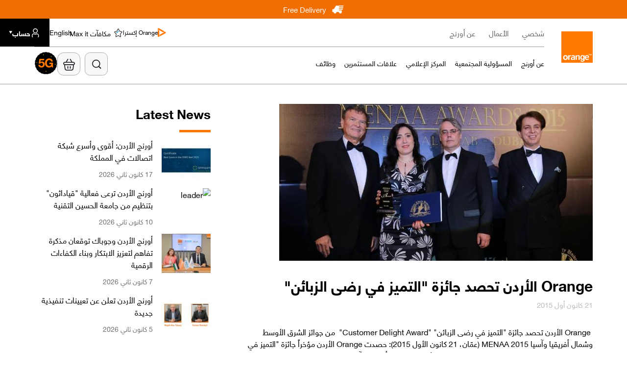

--- FILE ---
content_type: text/html; charset=UTF-8
request_url: https://orange.jo/ar/corporate/media-center/news/orange-jordan-receives-%E2%80%9Ccustomer-delight-award%E2%80%9D-2015-menaa-awards
body_size: 41120
content:
<!DOCTYPE html>
<html lang="ar" dir="rtl" prefix="content: http://purl.org/rss/1.0/modules/content/  dc: http://purl.org/dc/terms/  foaf: http://xmlns.com/foaf/0.1/  og: http://ogp.me/ns#  rdfs: http://www.w3.org/2000/01/rdf-schema#  schema: http://schema.org/  sioc: http://rdfs.org/sioc/ns#  sioct: http://rdfs.org/sioc/types#  skos: http://www.w3.org/2004/02/skos/core#  xsd: http://www.w3.org/2001/XMLSchema# ">
  <head>
    <meta charset="utf-8" />
<meta name="description" content=" Orange الأردن تحصد جائزة &quot;التميز في رضى الزبائن&quot; &quot;Customer Delight Award&quot;  من جوائز الشرق الأوسط وشمال أفريقيا وآسيا MENAA 2015 (عمّان، 21 كانون الأول" />
<meta name="robots" content="index" />
<link rel="canonical" href="https://orange.jo/ar/corporate/media-center/news/orange-jordan-receives-“customer-delight-award”-2015-menaa-awards" />
<meta property="og:site_name" content="أورنج الأردن" />
<meta property="og:type" content="website" />
<meta property="og:url" content="https://orange.jo/ar/corporate/media-center/news/orange-jordan-receives-“customer-delight-award”-2015-menaa-awards" />
<meta property="og:title" content="Orange الأردن تحصد جائزة &quot;التميز في رضى الزبائن&quot; | أورنج" />
<meta property="og:description" content=" Orange الأردن تحصد جائزة &quot;التميز في رضى الزبائن&quot; &quot;Customer Delight Award&quot;  من جوائز الشرق الأوسط وشمال أفريقيا وآسيا MENAA 2015 (عمّان، 21 كانون الأول" />
<meta name="google-site-verification" content="2iejPmtlpFDvQEiAyA5Rzwk8ix63CJUYzjkpNxAu2QU" />
<link rel="alternate" hreflang="x-default" href="https://orange.jo/en/corporate/media-center/news/orange-jordan-receives-“customer-delight-award”-2015-menaa-awards" />
<link rel="alternate" hreflang="en" href="https://orange.jo/en/corporate/media-center/news/orange-jordan-receives-“customer-delight-award”-2015-menaa-awards" />
<link rel="alternate" hreflang="ar" href="https://orange.jo/ar/corporate/media-center/news/orange-jordan-receives-“customer-delight-award”-2015-menaa-awards" />
<meta name="Generator" content="Drupal 9 (https://www.drupal.org)" />
<meta name="MobileOptimized" content="width" />
<meta name="HandheldFriendly" content="true" />
<meta name="viewport" content="width=device-width, initial-scale=1, shrink-to-fit=no" />
<meta http-equiv="x-ua-compatible" content="ie=edge" />
<link rel="icon" href="/sites/default/files/favicon.ico" type="image/vnd.microsoft.icon" />
<script src="/sites/default/files/google_tag/primary/google_tag.script.js?t94wmt" defer></script>

    <title>Orange الأردن تحصد جائزة &quot;التميز في رضى الزبائن&quot; | أورنج</title>
    <link rel="stylesheet" media="all" href="/sites/default/files/css/css_6EFLrr0mz05YedQ_cf8ADKG6qaKpGnsTJbzFPmizNzQ.css" />
<link rel="stylesheet" media="all" href="https://unpkg.com/@fullcalendar/core@4.4.2/main.min.css" />
<link rel="stylesheet" media="all" href="https://unpkg.com/@fullcalendar/daygrid@4.4.2/main.min.css" />
<link rel="stylesheet" media="all" href="https://unpkg.com/@fullcalendar/timegrid@4.4.2/main.min.css" />
<link rel="stylesheet" media="all" href="https://unpkg.com/@fullcalendar/list@4.4.2/main.min.css" />
<link rel="stylesheet" media="all" href="/sites/default/files/css/css_aLKRwt-xdVDMltLOIVh1lpv460RULkRwCbOyIxqEFtU.css" />
<link rel="stylesheet" media="all" href="https://cdn.jsdelivr.net/npm/instantsearch.css@8/themes/satellite-min.css" />
<link rel="stylesheet" media="all" href="https://cdn.jsdelivr.net/npm/instantsearch.css@8.5.1/themes/reset-min.css" />
<link rel="stylesheet" media="all" href="/sites/default/files/css/css_NikIwi7Q18Q8pGGgYr3O9B1RvZNmDA86Zni6dfYFO3E.css" />
<link rel="stylesheet" media="all" href="/sites/default/files/css/css_eJA-TjI_6ebRkmOYr8mhdYrL934Hf1aZdaSsY3_KW2s.css" />
<link rel="stylesheet" media="all" href="/sites/default/files/css/css_OcD6UC__2__tvKl09HLqVUAyNVI5LDrXldZwrgp_Q3c.css" />

    
    <link rel="preload" href="/themes/custom/orange/fonts/Helvetic_%20Neue_English/bold/HelveticaNeue-Bold.ttf" as="font" type="font/ttf" crossorigin>
    <link rel="preload" href="/themes/custom/orange/fonts/Helvetic_%20Neue_English/roman/HelveticaNeue-Roman.ttf" as="font" type="font/ttf" crossorigin>
    <link rel="preload" href="/themes/custom/orange/fonts/Helvetic_%20Neue_English/meduim/HelveticaNeue-Medium.ttf" as="font" type="font/ttf" crossorigin>
    <link rel="preload" href="/themes/custom/orange/fonts/Helvetica_Neue_Arabic/roman/HelveticaNeueLTArabic-Roman.ttf" as="font" type="font/ttf" crossorigin>
  </head>
  <body class="is-ultimenu-canvas is-ultimenu-canvas--hover layout-no-sidebars page-node-110770 path-node node--type-news">
    <a href="#main-content" class="visually-hidden focusable skip-link">
      Skip to main content
    </a>
    <noscript><iframe src="https://www.googletagmanager.com/ns.html?id=GTM-K9HRLWJ" height="0" width="0" style="display:none;visibility:hidden" sandbox></iframe></noscript>
      <div class="dialog-off-canvas-main-canvas" data-off-canvas-main-canvas>
    <div class='free-delivery'>Free Delivery</div>
    <div class="region region-top-bar-section">
    <div class="views-element-container top-bar-section block block-views block-views-blockcountdown-section-block-countdown" id="block-views-block-countdown-section-block-countdown">
  
    
      <div class="content">
      <div><div class="view view-countdown-section view-id-countdown_section view-display-id-block_countdown js-view-dom-id-8d312e72385eeed209802392eaa847571a8f306620588be8b69c9706612e9aba">
  
    
      
  
          </div>
</div>

    </div>
  </div>

  </div>


<div id="page-wrapper">
  <div id="page">
          <header id="header" class="header" role="banner" aria-label="Site header">
                              <nav class="navbar navbar-dark bg-secondary" id="navbar-top">
              <div class="container container-wrapper">
                <div id="web-header">
                    <div class="row region region-site-logo">
          <a href="https://www.orange.jo/ar" title="Home" rel="home" class="navbar-brand">
              <img src="/themes/custom/orange/logo.svg" alt="Home" class="img-fluid d-inline-block align-top" />
            <span class="ml-2 d-none d-md-inline"></span>
    </a>
    <div id="block-stickylogo" class="sticky_logo block-content-basic block block-block-content block-block-contentace1b724-1cf0-4cff-99a9-518e6c898777">
  
    
      <div class="content">
      
            <div class="clearfix text-formatted field field--name-body field--type-text-with-summary field--label-hidden field__item"><p><a href="/ar"><img alt="sticky logo" src="/sites/default/files/2022-10/Small_Logo_RGB.svg" /></a></p>
</div>
      
    </div>
  </div>

  </div>

                  <div class="header-sections-wrapper">
                    <div class="top-header header-section">
                      <div id ="block-orange-main-menu">
                          <nav role="navigation" aria-labelledby="block-mainnavigation-menu" id="block-mainnavigation" class="orange-main-menu block block-menu navigation menu--main">
            
  <h2 class="visually-hidden" id="block-mainnavigation-menu">Main navigation</h2>
  

        
              <ul class="clearfix nav navbar-nav">
                    <li class="nav-item">
                          <a href="/ar" class="personal-link expanded-item nav-link nav-link--ar" data-drupal-link-system-path="&lt;front&gt;">شخصي</a>
              </li>
                <li class="nav-item">
                          <a href="https://eshop.orange.jo/ar/business/home" class="nav-link nav-link-https--eshoporangejo-ar-business-home">الأعمال</a>
              </li>
                <li class="nav-item">
                          <a href="https://eshop.orange.jo/ar/corporate" class="csr-link nav-link nav-link-https--eshoporangejo-ar-corporate">عن أورنج</a>
              </li>
        </ul>
  


  </nav>


                      </div>
                      <div class="region-top-header-right">
                          <div class="row region region-extra-icons">
    <div class="language-switcher-language-url block block-language block-language-blocklanguage-interface" id="block-languageswitcher-6" role="navigation">
  
    
      <div class="content">
      

  <nav class="links nav links-inline">      <span data-drupal-link-system-path="node/110770" class="en nav-link is-active"><a href="/en/corporate/media-center/news/orange-jordan-receives-%E2%80%9Ccustomer-delight-award%E2%80%9D-2015-menaa-awards" class="language-link is-active" data-drupal-link-system-path="node/110770">English</a></span>      <span data-drupal-link-system-path="node/110770" class="ar nav-link is-active"><a href="/ar/corporate/media-center/news/orange-jordan-receives-%E2%80%9Ccustomer-delight-award%E2%80%9D-2015-menaa-awards" class="language-link is-active" data-drupal-link-system-path="node/110770">العربية</a></span></nav>

    </div>
  </div>
<div id="block-orangeextramenu-3" class="orange-extra-link block-content-basic block block-block-content block-block-content3cd05c88-936a-48e5-a293-58e61c431f57">
  
    
      <div class="content">
      
            <div class="clearfix text-formatted field field--name-body field--type-text-with-summary field--label-hidden field__item"><div class="extra"><a href="/en/orange-extra"><img alt="extra" data-entity-type="file" data-entity-uuid="6a43a4ef-f5db-43a6-a82f-5d991a0bf51e" src="/sites/default/files/inline-images/Orange%20TV%20Go%20%281%29%20%281%29.svg" />Orange إكسترا</a></div>
</div>
      
    </div>
  </div>
<div id="block-rewards-2" class="orange-rewards block-content-basic block block-block-content block-block-contente2640d8b-b2ec-4edd-8505-fd8e4473bb65">
  
    
      <div class="content">
      
            <div class="clearfix text-formatted field field--name-body field--type-text-with-summary field--label-hidden field__item"><div class="rewards"><a href="https://www.rewards.orange.jo/webviews/deals/en"><img alt="rewards" src="/themes/custom/orange/images/icons/rewards-star.svg" />مكافآت Max it</a></div>
</div>
      
    </div>
  </div>

  </div>

                        <div class="accessibility">
                          <div class="accessibility-swtich">
                            Accessibility
                          </div>
                          <div class="accessibility-icons">
                              <div class="row region region-dark-mode">
    <div id="block-darkmodeswitch" class="dark-mode-switcher block-content-basic block block-block-content block-block-content15726626-51b6-416f-b9b9-67b1770fec70">
  
    
      <div class="content">
      
            <div class="clearfix text-formatted field field--name-body field--type-text-with-summary field--label-hidden field__item"><div class="cont_switch"><label class="switch"><input class="checked" type="checkbox" /><span class="slider round">switch</span></label></div>

<div class="text">الوضع المظلم</div>
</div>
      
    </div>
  </div>

  </div>

                              <div class="row region region-resize-font">
    <div id="block-resizeblock" class="block block-font-resize block-resize-block">
  
    
      <div class="content">
      <div class="box dropdown drop-acc-table show"><ul class="size-change"><li><a class="font_resize-button" id="font_resize-minus" href="#">A<span class="min sign">-</span></a> </li><li><a class="font_resize-button" id="font_resize-default" href="#">A</a></li> <li><a class="font_resize-button" id="font_resize-plus" href="#">A<span class="plus sign">+</span></a></li> </ul><span>Font size</span></div>
    </div>
  </div>

  </div>

                          </div>
                        </div>
                          <div class="row region region-language-switcher">
    <div class="language-switcher-language-url orange-language-switcher block block-language block-language-blocklanguage-interface" id="block-languageswitcher" role="navigation">
  
    
      <div class="content">
      

  <nav class="links nav links-inline">      <span data-drupal-link-system-path="node/110770" class="en nav-link is-active"><a href="/en/corporate/media-center/news/orange-jordan-receives-%E2%80%9Ccustomer-delight-award%E2%80%9D-2015-menaa-awards" class="language-link is-active" data-drupal-link-system-path="node/110770">English</a></span>      <span data-drupal-link-system-path="node/110770" class="ar nav-link is-active"><a href="/ar/corporate/media-center/news/orange-jordan-receives-%E2%80%9Ccustomer-delight-award%E2%80%9D-2015-menaa-awards" class="language-link is-active" data-drupal-link-system-path="node/110770">العربية</a></span></nav>

    </div>
  </div>

  </div>

                          <div class="row region region-user">
    <div id="block-account-3" class="block-content-basic block block-block-content block-block-content595a9474-4f56-4f74-8d3c-8ad418506d81">
  
    
      <div class="content">
      
            <div class="clearfix text-formatted field field--name-body field--type-text-with-summary field--label-hidden field__item"><div class="account-login"><a href="https://selfcare.orange.jo/">حساب</a></div>
</div>
      
    </div>
  </div>

  </div>

                      </div>
                    </div>
                    <div class="bottom_header header-section">
                        <div class="row ultimenu__region region region-ultimenu-menu">
    <div id="block-ultimenucsr" class="block block-ultimenu block-ultimenu-blockultimenu-csr">
  
    
      <div class="content">
      <ul id="ultimenu-csr" data-ultimenu="csr" class="ultimenu ultimenu--hover ultimenu--csr ultimenu--htb ultimenu--horizontal"><li class="ultimenu__item uitem"><a href="/ar/corporate/about-us" class="ultimenu__link" data-drupal-link-system-path="node/218401">عن أورنج</a></li><li class="ultimenu__item uitem has-ultimenu"><span data-drupal-link-system-path="" class="ultimenu__link">المسؤولية المجتمعية<span class="caret" aria-hidden="true"></span></span><section class="ultimenu__flyout is-htb">
              <div class="ultimenu__region region region--count-1 row region-ultimenu-csr-ea2999ab">
    <div class="ultimenusub ultimenusub--csr-المسؤولية-المجتمعية">

  <ul class="clearfix menu menu-level-0">
                  
        <li class="menu-item menu-item--expanded">
          <span>الشمول الرقمي</span>
                                
  
  <div class="menu_link_content menu-link-contentcsr view-mode-default menu-dropdown menu-dropdown-0 menu-type-default">
              
  <ul class="menu menu-level-1">
                  
        <li class="menu-item">
          <a href="/ar/corporate/csr/community-digital-centers" data-drupal-link-system-path="node/217204">مراكز المجتمع الرقمية</a>
                                
  
  <div class="menu_link_content menu-link-contentcsr view-mode-default menu-dropdown menu-dropdown-1 menu-type-default">
              
            <div class="field field--name-field-new field--type-boolean field--label-hidden field__item"></div>
      
      </div>



                  </li>
                      
        <li class="menu-item">
          <a href="/ar/corporate/csr/accessibility-program" data-drupal-link-system-path="node/820">برنامج تمكين الوصول الرقمي</a>
                                
  
  <div class="menu_link_content menu-link-contentcsr view-mode-default menu-dropdown menu-dropdown-1 menu-type-default">
              
      </div>



                  </li>
                      
        <li class="menu-item">
          <a href="https://orange.jo/ar/corporate/csr/orange-innovation-hub">ملتقى أورنج للأبتكار</a>
                                
  
  <div class="menu_link_content menu-link-contentcsr view-mode-default menu-dropdown menu-dropdown-1 menu-type-default">
              
      </div>



                  </li>
          </ul>



      </div>



                  </li>
                      
        <li class="menu-item menu-item--expanded">
          <span>التعليم الرقمي</span>
                                
  
  <div class="menu_link_content menu-link-contentcsr view-mode-default menu-dropdown menu-dropdown-0 menu-type-default">
              
  <ul class="menu menu-level-1">
                  
        <li class="menu-item">
          <a href="/ar/corporate/csr/coding-academy" data-drupal-link-system-path="node/826">أكاديمية أورنج للبرمجة</a>
                                
  
  <div class="menu_link_content menu-link-contentcsr view-mode-default menu-dropdown menu-dropdown-1 menu-type-default">
              
      </div>



                  </li>
                      
        <li class="menu-item">
          <a href="/ar/corporate/csr/orange-coding-school" data-drupal-link-system-path="node/228067">مدرسة أورنج للبرمجة</a>
                                
  
  <div class="menu_link_content menu-link-contentcsr view-mode-default menu-dropdown menu-dropdown-1 menu-type-default">
              
      </div>



                  </li>
                      
        <li class="menu-item">
          <a href="/ar/corporate/csr/fab-labs" data-drupal-link-system-path="node/829">مختبرات التصنيع الرقمي </a>
                                
  
  <div class="menu_link_content menu-link-contentcsr view-mode-default menu-dropdown menu-dropdown-1 menu-type-default">
              
      </div>



                  </li>
                      
        <li class="menu-item">
          <a href="/ar/corporate/csr/scholarships" data-drupal-link-system-path="node/832">المنح الجامعية</a>
                                
  
  <div class="menu_link_content menu-link-contentcsr view-mode-default menu-dropdown menu-dropdown-1 menu-type-default">
              
      </div>



                  </li>
                      
        <li class="menu-item">
          <a href="/ar/corporate/csr/orange-coursat" data-drupal-link-system-path="node/218566">أورنج كورسات</a>
                                
  
  <div class="menu_link_content menu-link-contentcsr view-mode-default menu-dropdown menu-dropdown-1 menu-type-default">
              
      </div>



                  </li>
          </ul>



      </div>



                  </li>
                      
        <li class="menu-item menu-item--expanded">
          <span>ريادة الأعمال</span>
                                
  
  <div class="menu_link_content menu-link-contentcsr view-mode-default menu-dropdown menu-dropdown-0 menu-type-default">
              
  <ul class="menu menu-level-1">
                  
        <li class="menu-item">
          <a href="/ar/corporate/csr/big-by-orange" data-drupal-link-system-path="node/835">Big من أورنج</a>
                                
  
  <div class="menu_link_content menu-link-contentcsr view-mode-default menu-dropdown menu-dropdown-1 menu-type-default">
              
      </div>



                  </li>
          </ul>



      </div>



                  </li>
                      
        <li class="menu-item menu-item--expanded">
          <span> المناخ والبيئة</span>
                                
  
  <div class="menu_link_content menu-link-contentcsr view-mode-default menu-dropdown menu-dropdown-0 menu-type-default">
              
  <ul class="menu menu-level-1">
                  
        <li class="menu-item">
          <a href="/ar/corporate/csr/our-environment" data-drupal-link-system-path="node/226945"> المناخ والبيئة</a>
                                
  
  <div class="menu_link_content menu-link-contentcsr view-mode-default menu-dropdown menu-dropdown-1 menu-type-default">
              
      </div>



                  </li>
          </ul>



      </div>



                  </li>
                      
        <li class="menu-item menu-item--expanded">
          <span>مؤسسة أورنج</span>
                                
  
  <div class="menu_link_content menu-link-contentcsr view-mode-default menu-dropdown menu-dropdown-0 menu-type-default">
              
  <ul class="menu menu-level-1">
                  
        <li class="menu-item">
          <a href="/ar/corporate/csr/orange-foundation#orange-foundation-team" data-drupal-link-system-path="node/227227">فريق مؤسسة أورنج الأردن</a>
                                
  
  <div class="menu_link_content menu-link-contentcsr view-mode-default menu-dropdown menu-dropdown-1 menu-type-default">
              
            <div class="field field--name-field-new field--type-boolean field--label-hidden field__item"></div>
      
      </div>



                  </li>
                      
        <li class="menu-item">
          <a href="/ar/corporate/csr/orange-foundation#orange-foundation-projects" data-drupal-link-system-path="node/227227">مشاريعنا الرئيسية</a>
                                
  
  <div class="menu_link_content menu-link-contentcsr view-mode-default menu-dropdown menu-dropdown-1 menu-type-default">
              
            <div class="field field--name-field-new field--type-boolean field--label-hidden field__item"></div>
      
      </div>



                  </li>
                      
        <li class="menu-item">
          <a href="/ar/corporate/csr/orange-foundation#about-orange-foundation" data-drupal-link-system-path="node/227227">نبذة عن مؤسسة أورنج (العالمية)</a>
                                
  
  <div class="menu_link_content menu-link-contentcsr view-mode-default menu-dropdown menu-dropdown-1 menu-type-default">
              
            <div class="field field--name-field-new field--type-boolean field--label-hidden field__item"></div>
      
      </div>



                  </li>
                      
        <li class="menu-item">
          <a href="/ar/corporate/csr/orange-foundation#about-orange-foundation-jordan" data-drupal-link-system-path="node/227227">نبذة عن مؤسسة أورنج الأردن</a>
                                
  
  <div class="menu_link_content menu-link-contentcsr view-mode-default menu-dropdown menu-dropdown-1 menu-type-default">
              
            <div class="field field--name-field-new field--type-boolean field--label-hidden field__item"></div>
      
      </div>



                  </li>
          </ul>



            <div class="field field--name-field-new field--type-boolean field--label-hidden field__item"></div>
      
      </div>



                  </li>
                      
        <li class="menu-item menu-item--expanded">
          <span>المسابقات والتحديات</span>
                                
  
  <div class="menu_link_content menu-link-contentcsr view-mode-default menu-dropdown menu-dropdown-0 menu-type-default">
              
  <ul class="menu menu-level-1">
                  
        <li class="menu-item">
          <a href="/ar/corporate/csr/competition" data-drupal-link-system-path="node/838">ملهمة التغيير باستخدام العالم الرقمي</a>
                                
  
  <div class="menu_link_content menu-link-contentcsr view-mode-default menu-dropdown menu-dropdown-1 menu-type-default">
              
            <div class="field field--name-field-new field--type-boolean field--label-hidden field__item"></div>
      
      </div>



                  </li>
                      
        <li class="menu-item">
          <a href="/ar/corporate/csr/competition" data-drupal-link-system-path="node/838">تحدي Orange Ventures MEA Seed</a>
                                
  
  <div class="menu_link_content menu-link-contentcsr view-mode-default menu-dropdown menu-dropdown-1 menu-type-default">
              
            <div class="field field--name-field-new field--type-boolean field--label-hidden field__item"></div>
      
      </div>



                  </li>
                      
        <li class="menu-item">
          <a href="/ar/corporate/csr/competition" data-drupal-link-system-path="node/838">جائزة أورنج للمشاريع الاجتماعية</a>
                                
  
  <div class="menu_link_content menu-link-contentcsr view-mode-default menu-dropdown menu-dropdown-1 menu-type-default">
              
            <div class="field field--name-field-new field--type-boolean field--label-hidden field__item"></div>
      
      </div>



                  </li>
          </ul>



      </div>



                  </li>
                      
        <li class="menu-item menu-item--expanded">
          <span>استوديو أورنج الرقمي</span>
                                
  
  <div class="menu_link_content menu-link-contentcsr view-mode-default menu-dropdown menu-dropdown-0 menu-type-default">
              
  <ul class="menu menu-level-1">
                  
        <li class="menu-item">
          <a href="/ar/corporate/csr/orange-digital-studio" data-drupal-link-system-path="node/217738">استوديو أورنج الرقمي</a>
                                
  
  <div class="menu_link_content menu-link-contentcsr view-mode-default menu-dropdown menu-dropdown-1 menu-type-default">
              
      </div>



                  </li>
          </ul>



      </div>



                  </li>
                      
        <li class="menu-item menu-item--expanded">
          <span>شركائنا</span>
                                
  
  <div class="menu_link_content menu-link-contentcsr view-mode-default menu-dropdown menu-dropdown-0 menu-type-default">
              
  <ul class="menu menu-level-1">
                  
        <li class="menu-item">
          <a href="/ar/corporate/csr/partnerships" data-drupal-link-system-path="node/844">Crown Prince Foundation</a>
                                
  
  <div class="menu_link_content menu-link-contentcsr view-mode-logos menu-dropdown menu-dropdown-1 menu-type-logos">
              
            <div class="field field--name-field-icon field--type-entity-reference field--label-hidden field__item">  <a href="https://orange.jo/ar/corporate/csr/partnerships"><img loading="lazy" src="/sites/default/files/2025-07/Crown%20Prince%20Foundation.png" width="460" height="360" alt="Crown Prince Foundation" typeof="Image" /></a></div>
      
      </div>



                  </li>
                      
        <li class="menu-item">
          <a href="/ar/corporate/csr/partnerships" data-drupal-link-system-path="node/844">Princess Sumaya University</a>
                                
  
  <div class="menu_link_content menu-link-contentcsr view-mode-logos menu-dropdown menu-dropdown-1 menu-type-logos">
              
            <div class="field field--name-field-icon field--type-entity-reference field--label-hidden field__item">  <a href="https://orange.jo/ar/corporate/csr/partnerships"><img loading="lazy" src="/sites/default/files/2025-07/PSU.png" width="460" height="360" alt="PSUT" typeof="Image" /></a></div>
      
      </div>



                  </li>
                      
        <li class="menu-item">
          <a href="/ar/corporate/csr/partnerships" data-drupal-link-system-path="node/844">Ministry of Digital Economy</a>
                                
  
  <div class="menu_link_content menu-link-contentcsr view-mode-logos menu-dropdown menu-dropdown-1 menu-type-logos">
              
            <div class="field field--name-field-icon field--type-entity-reference field--label-hidden field__item">  <a href="https://orange.jo/ar/corporate/csr/partnerships"><img loading="lazy" src="/sites/default/files/2025-07/Ministry%20of%20Digital%20Economy.png" width="460" height="360" alt="Ministry of Digital Economy" typeof="Image" /></a></div>
      
      </div>



                  </li>
                      
        <li class="menu-item">
          <a href="/ar/corporate/csr/partnerships" data-drupal-link-system-path="node/844">Tkiyet Um Ali</a>
                                
  
  <div class="menu_link_content menu-link-contentcsr view-mode-logos menu-dropdown menu-dropdown-1 menu-type-logos">
              
            <div class="field field--name-field-icon field--type-entity-reference field--label-hidden field__item">  <a href="https://orange.jo/ar/corporate/csr/partnerships"><img loading="lazy" src="/sites/default/files/2025-07/TUA.png" width="460" height="360" alt="TUA" typeof="Image" /></a></div>
      
      </div>



                  </li>
                      
        <li class="menu-item">
          <a href="/ar/corporate/csr/partnerships" data-drupal-link-system-path="node/844">Oasis 500</a>
                                
  
  <div class="menu_link_content menu-link-contentcsr view-mode-logos menu-dropdown menu-dropdown-1 menu-type-logos">
              
            <div class="field field--name-field-icon field--type-entity-reference field--label-hidden field__item">  <a href="https://orange.jo/ar/corporate/csr/partnerships"><img loading="lazy" src="/sites/default/files/2025-07/Oasis%20500.png" width="460" height="360" alt="Oasis" typeof="Image" /></a></div>
      
      </div>



                  </li>
                      
        <li class="menu-item">
          <a href="/ar/corporate/csr/partnerships" class="explore-more-link" data-drupal-link-system-path="node/844">المزيد من الشركاء</a>
                                
  
  <div class="menu_link_content menu-link-contentcsr view-mode-logos menu-dropdown menu-dropdown-1 menu-type-logos">
              
      </div>



                  </li>
          </ul>



      </div>



                  </li>
          </ul>

</div>
<nav role="navigation" aria-labelledby="block-appsmenu-9-menu" id="block-appsmenu-9" class="apps-menu block block-menu navigation menu--apps-menu">
            
  <h2 class="visually-hidden" id="block-appsmenu-9-menu">Apps Menu</h2>
  

        

  <ul data-region="ultimenu_csr_ea2999ab" id="block-appsmenu-9" class="clearfix menu menu-level-0">
                  
        <li class="menu-item">
          <a href="https://orange.jo/ar/orange-money">Orange Money</a>
                                
  
  <div class="menu_link_content menu-link-contentapps-menu view-mode-icon-and-text menu-dropdown menu-dropdown-0 menu-type-icon_and_text">
              
            <div class="field field--name-field-icon field--type-entity-reference field--label-hidden field__item">  <img loading="lazy" src="/sites/default/files/2025-07/OrangeMoney%20%281%29.svg" alt="Orange Money" typeof="foaf:Image" />

</div>
      
      </div>



                  </li>
                      
        <li class="menu-item">
          <a href="https://orange.jo/ar/pages/max-it">تطبيق Max it</a>
                                
  
  <div class="menu_link_content menu-link-contentapps-menu view-mode-icon-and-text menu-dropdown menu-dropdown-0 menu-type-icon_and_text">
              
            <div class="field field--name-field-icon field--type-entity-reference field--label-hidden field__item">  <img loading="lazy" src="/sites/default/files/2025-07/maxit%20%281%29%20%281%29.svg" alt="max it" typeof="foaf:Image" />

</div>
      
      </div>



                  </li>
          </ul>


  </nav>

  </div>

          </section></li><li class="ultimenu__item uitem"><a href="/ar/corporate/media-center" class="ultimenu__link" data-drupal-link-system-path="node/18610">المركز الإعلامي</a></li><li class="ultimenu__item uitem"><a href="/ar/corporate/investors-relations" class="ultimenu__link" data-drupal-link-system-path="node/218413">علاقات المستثمرين</a></li><li class="ultimenu__item uitem"><a href="/ar/corporate/careers" class="ultimenu__link" data-drupal-link-system-path="node/18616">وظائف</a></li></ul>
    </div>
  </div>

  </div>

                        <div class="row region region-search-block">
    <div id="block-searchautocompletedesktop--2" class="search-actions block block-my-search-autocomplete block-autocomplete-block-desktop">
  
    
      <div class="content">
      <div class="autocomplete-group desktop-only">
	<div id="autocomplete-container" class="autocomplete-container">
		<input id="autocomplete-input" class="autocomplete-input" type="text" placeholder="Search..."/>
		<div id="search-icon" class="search-icon"></div>
		<div id="clear-icon" class="clear-icon hidden"></div>
		<div id="autocomplete-dropdown" class="autocomplete-dropdown hidden"></div>
	</div>
</div>

    </div>
  </div>
<div id="block-headersearch" class="header-search-block block-content-basic block block-block-content block-block-contentee5b384f-6ee4-4ad5-ab94-78762ce4b91f">
  
    
      <div class="content">
      
            <div class="clearfix text-formatted field field--name-body field--type-text-with-summary field--label-hidden field__item"><div class="d-none fav-wrapper"><a class="fav-icon" href="https://eshop.orange.jo/ar/cart"><img alt="fav" data-entity-type="file" data-entity-uuid="3f8da3e2-0a61-452c-bc90-a75cc956942e" src="/sites/default/files/inline-images/Placeholder%20%281%29%20%281%29.svg" /></a></div>

<div class="cart-wrapper"><a class="cart-icon" href="https://eshop.orange.jo/ar/cart"><img alt="cart" data-entity-type="file" data-entity-uuid="1630a46c-8f59-48b8-9c04-996aad897e4d" src="/sites/default/files/inline-images/shopping-basket-Regular_0%20%281%29%20%281%29.svg" /></a></div>

<div class="fiveg-icon-wrapper"><a class="fiveg-icon" href="/ar/5g"><img alt="5g" data-entity-type="file" data-entity-uuid="ba92c499-df95-4cde-a656-83272371a142" src="/sites/default/files/inline-images/g5Icon_0%20%281%29%20%281%29.svg" /></a></div>
</div>
      
    </div>
  </div>
<div class="language-switcher-language-url sticky-language block block-language block-language-blocklanguage-interface" id="block-languageswitcher-4" role="navigation">
  
    
      <div class="content">
      

  <nav class="links nav links-inline">      <span data-drupal-link-system-path="node/110770" class="en nav-link is-active"><a href="/en/corporate/media-center/news/orange-jordan-receives-%E2%80%9Ccustomer-delight-award%E2%80%9D-2015-menaa-awards" class="language-link is-active" data-drupal-link-system-path="node/110770">English</a></span>      <span data-drupal-link-system-path="node/110770" class="ar nav-link is-active"><a href="/ar/corporate/media-center/news/orange-jordan-receives-%E2%80%9Ccustomer-delight-award%E2%80%9D-2015-menaa-awards" class="language-link is-active" data-drupal-link-system-path="node/110770">العربية</a></span></nav>

    </div>
  </div>

  </div>

                    </div>
                  </div>
                </div>

                <!-- Mobile Header-->
                <div id="responsive-header">
                  <div class="top-region container">
                    <div class="right-region">
                        <div class="row region region-mobile-logo">
    <div id="block-mobilelogo" class="mobile_logo block-content-basic block block-block-content block-block-content5b7b2719-e428-4658-b018-4de28b0b885d">
  
    
      <div class="content">
      
            <div class="clearfix text-formatted field field--name-body field--type-text-with-summary field--label-hidden field__item"><p><a href="/"><img alt="Mobile Logo" data-entity-type="file" data-entity-uuid="d37d48d9-04ef-443e-bd8c-78485eb2c6ce" src="/sites/default/files/inline-images/mobile_logo_1_0.png" width="60" height="60" loading="lazy" /></a></p>
</div>
      
    </div>
  </div>

  </div>

                    </div>
                    <div class="left-region">
                        <div class="row region region-search-block">
    <div id="block-searchautocompletedesktop--2" class="search-actions block block-my-search-autocomplete block-autocomplete-block-desktop">
  
    
      <div class="content">
      <div class="autocomplete-group desktop-only">
	<div id="autocomplete-container" class="autocomplete-container">
		<input id="autocomplete-input" class="autocomplete-input" type="text" placeholder="Search..."/>
		<div id="search-icon" class="search-icon"></div>
		<div id="clear-icon" class="clear-icon hidden"></div>
		<div id="autocomplete-dropdown" class="autocomplete-dropdown hidden"></div>
	</div>
</div>

    </div>
  </div>
<div id="block-headersearch" class="header-search-block block-content-basic block block-block-content block-block-contentee5b384f-6ee4-4ad5-ab94-78762ce4b91f">
  
    
      <div class="content">
      
            <div class="clearfix text-formatted field field--name-body field--type-text-with-summary field--label-hidden field__item"><div class="d-none fav-wrapper"><a class="fav-icon" href="https://eshop.orange.jo/ar/cart"><img alt="fav" data-entity-type="file" data-entity-uuid="3f8da3e2-0a61-452c-bc90-a75cc956942e" src="/sites/default/files/inline-images/Placeholder%20%281%29%20%281%29.svg" /></a></div>

<div class="cart-wrapper"><a class="cart-icon" href="https://eshop.orange.jo/ar/cart"><img alt="cart" data-entity-type="file" data-entity-uuid="1630a46c-8f59-48b8-9c04-996aad897e4d" src="/sites/default/files/inline-images/shopping-basket-Regular_0%20%281%29%20%281%29.svg" /></a></div>

<div class="fiveg-icon-wrapper"><a class="fiveg-icon" href="/ar/5g"><img alt="5g" data-entity-type="file" data-entity-uuid="ba92c499-df95-4cde-a656-83272371a142" src="/sites/default/files/inline-images/g5Icon_0%20%281%29%20%281%29.svg" /></a></div>
</div>
      
    </div>
  </div>
<div class="language-switcher-language-url sticky-language block block-language block-language-blocklanguage-interface" id="block-languageswitcher-4" role="navigation">
  
    
      <div class="content">
      

  <nav class="links nav links-inline">      <span data-drupal-link-system-path="node/110770" class="en nav-link is-active"><a href="/en/corporate/media-center/news/orange-jordan-receives-%E2%80%9Ccustomer-delight-award%E2%80%9D-2015-menaa-awards" class="language-link is-active" data-drupal-link-system-path="node/110770">English</a></span>      <span data-drupal-link-system-path="node/110770" class="ar nav-link is-active"><a href="/ar/corporate/media-center/news/orange-jordan-receives-%E2%80%9Ccustomer-delight-award%E2%80%9D-2015-menaa-awards" class="language-link is-active" data-drupal-link-system-path="node/110770">العربية</a></span></nav>

    </div>
  </div>

  </div>

                      <div id="settings">
                        <button class="settings-btn" type="button">
                          <span class="icon"></span>
                          <span class="icon-arrow"></span>
                        </button>
                        <div class="settings-menu">
                          <ul class="settings-menu-container">
                            <li class="settings-menu-item">   <div class="row region region-language-switcher">
    <div class="language-switcher-language-url orange-language-switcher block block-language block-language-blocklanguage-interface" id="block-languageswitcher" role="navigation">
  
    
      <div class="content">
      

  <nav class="links nav links-inline">      <span data-drupal-link-system-path="node/110770" class="en nav-link is-active"><a href="/en/corporate/media-center/news/orange-jordan-receives-%E2%80%9Ccustomer-delight-award%E2%80%9D-2015-menaa-awards" class="language-link is-active" data-drupal-link-system-path="node/110770">English</a></span>      <span data-drupal-link-system-path="node/110770" class="ar nav-link is-active"><a href="/ar/corporate/media-center/news/orange-jordan-receives-%E2%80%9Ccustomer-delight-award%E2%80%9D-2015-menaa-awards" class="language-link is-active" data-drupal-link-system-path="node/110770">العربية</a></span></nav>

    </div>
  </div>

  </div>
 </li>
                            <li class="settings-menu-item">  <div class="row region region-dark-mode">
    <div id="block-darkmodeswitch" class="dark-mode-switcher block-content-basic block block-block-content block-block-content15726626-51b6-416f-b9b9-67b1770fec70">
  
    
      <div class="content">
      
            <div class="clearfix text-formatted field field--name-body field--type-text-with-summary field--label-hidden field__item"><div class="cont_switch"><label class="switch"><input class="checked" type="checkbox" /><span class="slider round">switch</span></label></div>

<div class="text">الوضع المظلم</div>
</div>
      
    </div>
  </div>

  </div>
</li>
                            <li class="settings-menu-item">   <div class="row region region-resize-font">
    <div id="block-resizeblock" class="block block-font-resize block-resize-block">
  
    
      <div class="content">
      <div class="box dropdown drop-acc-table show"><ul class="size-change"><li><a class="font_resize-button" id="font_resize-minus" href="#">A<span class="min sign">-</span></a> </li><li><a class="font_resize-button" id="font_resize-default" href="#">A</a></li> <li><a class="font_resize-button" id="font_resize-plus" href="#">A<span class="plus sign">+</span></a></li> </ul><span>Font size</span></div>
    </div>
  </div>

  </div>
 </li>
                          </ul>
                        </div>
                      </div>
                        <div class="row region region-user">
    <div id="block-account-3" class="block-content-basic block block-block-content block-block-content595a9474-4f56-4f74-8d3c-8ad418506d81">
  
    
      <div class="content">
      
            <div class="clearfix text-formatted field field--name-body field--type-text-with-summary field--label-hidden field__item"><div class="account-login"><a href="https://selfcare.orange.jo/">حساب</a></div>
</div>
      
    </div>
  </div>

  </div>

                      
                      <!-- toggle button -->
                      <div id="toggle-button">
                        <span class="line"></span>
                        <span class="line"></span>
                        <span class="line"></span>
                        <span class="line"></span>
                      </div>
                    </div>
                  </div>
                  <div class="bottom-region container">
                      <div class="row region region-header-responsive">
    <div id="block-searchautocompletemobile" class="responsive-search-actions block block-my-search-autocomplete block-autocomplete-block-mobile">
  
    
      <div class="content">
      <div class="autocomplete-group mobile-only">
	<div class="autocomplete-container collapsed">
		<div id="search-icon-mobile" class="search-icon"></div>
		<input id="autocomplete-input-mobile" class="autocomplete-input" type="text" placeholder="Search..."/>
		<div id="clear-icon-mobile" class="clear-icon hidden"></div>
		<div id="autocomplete-dropdown-mobile" class="autocomplete-dropdown hidden"></div>
	</div>
</div>

    </div>
  </div>
<div id="block-searchautocompletetablet" class="tablet-search-actions block block-my-search-autocomplete block-autocomplete-block-tablet">
  
    
      <div class="content">
      <div class="autocomplete-group tablet-only">
	<div id="autocomplete-container-tablet" class="autocomplete-container">
		<div id="search-icon-tablet" class="search-icon"></div>
		<input id="autocomplete-input-tablet" class="autocomplete-input" type="text" placeholder="Search..."/>
		<div id="clear-icon-tablet" class="clear-icon hidden"></div>
		<div id="autocomplete-dropdown-tablet" class="autocomplete-dropdown hidden"></div>
	</div>
</div>

    </div>
  </div>
<div id="block-headersearch-2" class="search-responsive-header block-content-basic block block-block-content block-block-contentee5b384f-6ee4-4ad5-ab94-78762ce4b91f">
  
    
      <div class="content">
      
            <div class="clearfix text-formatted field field--name-body field--type-text-with-summary field--label-hidden field__item"><div class="d-none fav-wrapper"><a class="fav-icon" href="https://eshop.orange.jo/ar/cart"><img alt="fav" data-entity-type="file" data-entity-uuid="3f8da3e2-0a61-452c-bc90-a75cc956942e" src="/sites/default/files/inline-images/Placeholder%20%281%29%20%281%29.svg" /></a></div>

<div class="cart-wrapper"><a class="cart-icon" href="https://eshop.orange.jo/ar/cart"><img alt="cart" data-entity-type="file" data-entity-uuid="1630a46c-8f59-48b8-9c04-996aad897e4d" src="/sites/default/files/inline-images/shopping-basket-Regular_0%20%281%29%20%281%29.svg" /></a></div>

<div class="fiveg-icon-wrapper"><a class="fiveg-icon" href="/ar/5g"><img alt="5g" data-entity-type="file" data-entity-uuid="ba92c499-df95-4cde-a656-83272371a142" src="/sites/default/files/inline-images/g5Icon_0%20%281%29%20%281%29.svg" /></a></div>
</div>
      
    </div>
  </div>

  </div>

                  </div>
                  <!-- Collapsible content -->
                  <div id="collapse-content">
                    <div id ="block-orange-main-menu" class="container">
                        <nav role="navigation" aria-labelledby="block-mainnavigation-menu" id="block-mainnavigation" class="orange-main-menu block block-menu navigation menu--main">
            
  <h2 class="visually-hidden" id="block-mainnavigation-menu">Main navigation</h2>
  

        
              <ul class="clearfix nav navbar-nav">
                    <li class="nav-item">
                          <a href="/ar" class="personal-link expanded-item nav-link nav-link--ar" data-drupal-link-system-path="&lt;front&gt;">شخصي</a>
              </li>
                <li class="nav-item">
                          <a href="https://eshop.orange.jo/ar/business/home" class="nav-link nav-link-https--eshoporangejo-ar-business-home">الأعمال</a>
              </li>
                <li class="nav-item">
                          <a href="https://eshop.orange.jo/ar/corporate" class="csr-link nav-link nav-link-https--eshoporangejo-ar-corporate">عن أورنج</a>
              </li>
        </ul>
  


  </nav>


                    </div>
                    <div class="container responsive-ultimate-container" style="display:block;">
                      <div id="ultimenu_menu_mobile">
                          <div class="row ultimenu__region region region-ultimenu-menu">
    <div id="block-ultimenucsr" class="block block-ultimenu block-ultimenu-blockultimenu-csr">
  
    
      <div class="content">
      <ul id="ultimenu-csr" data-ultimenu="csr" class="ultimenu ultimenu--hover ultimenu--csr ultimenu--htb ultimenu--horizontal"><li class="ultimenu__item uitem"><a href="/ar/corporate/about-us" class="ultimenu__link" data-drupal-link-system-path="node/218401">عن أورنج</a></li><li class="ultimenu__item uitem has-ultimenu"><span data-drupal-link-system-path="" class="ultimenu__link">المسؤولية المجتمعية<span class="caret" aria-hidden="true"></span></span><section class="ultimenu__flyout is-htb">
              <div class="ultimenu__region region region--count-1 row region-ultimenu-csr-ea2999ab">
    <div class="ultimenusub ultimenusub--csr-المسؤولية-المجتمعية">

  <ul class="clearfix menu menu-level-0">
                  
        <li class="menu-item menu-item--expanded">
          <span>الشمول الرقمي</span>
                                
  
  <div class="menu_link_content menu-link-contentcsr view-mode-default menu-dropdown menu-dropdown-0 menu-type-default">
              
  <ul class="menu menu-level-1">
                  
        <li class="menu-item">
          <a href="/ar/corporate/csr/community-digital-centers" data-drupal-link-system-path="node/217204">مراكز المجتمع الرقمية</a>
                                
  
  <div class="menu_link_content menu-link-contentcsr view-mode-default menu-dropdown menu-dropdown-1 menu-type-default">
              
            <div class="field field--name-field-new field--type-boolean field--label-hidden field__item"></div>
      
      </div>



                  </li>
                      
        <li class="menu-item">
          <a href="/ar/corporate/csr/accessibility-program" data-drupal-link-system-path="node/820">برنامج تمكين الوصول الرقمي</a>
                                
  
  <div class="menu_link_content menu-link-contentcsr view-mode-default menu-dropdown menu-dropdown-1 menu-type-default">
              
      </div>



                  </li>
                      
        <li class="menu-item">
          <a href="https://orange.jo/ar/corporate/csr/orange-innovation-hub">ملتقى أورنج للأبتكار</a>
                                
  
  <div class="menu_link_content menu-link-contentcsr view-mode-default menu-dropdown menu-dropdown-1 menu-type-default">
              
      </div>



                  </li>
          </ul>



      </div>



                  </li>
                      
        <li class="menu-item menu-item--expanded">
          <span>التعليم الرقمي</span>
                                
  
  <div class="menu_link_content menu-link-contentcsr view-mode-default menu-dropdown menu-dropdown-0 menu-type-default">
              
  <ul class="menu menu-level-1">
                  
        <li class="menu-item">
          <a href="/ar/corporate/csr/coding-academy" data-drupal-link-system-path="node/826">أكاديمية أورنج للبرمجة</a>
                                
  
  <div class="menu_link_content menu-link-contentcsr view-mode-default menu-dropdown menu-dropdown-1 menu-type-default">
              
      </div>



                  </li>
                      
        <li class="menu-item">
          <a href="/ar/corporate/csr/orange-coding-school" data-drupal-link-system-path="node/228067">مدرسة أورنج للبرمجة</a>
                                
  
  <div class="menu_link_content menu-link-contentcsr view-mode-default menu-dropdown menu-dropdown-1 menu-type-default">
              
      </div>



                  </li>
                      
        <li class="menu-item">
          <a href="/ar/corporate/csr/fab-labs" data-drupal-link-system-path="node/829">مختبرات التصنيع الرقمي </a>
                                
  
  <div class="menu_link_content menu-link-contentcsr view-mode-default menu-dropdown menu-dropdown-1 menu-type-default">
              
      </div>



                  </li>
                      
        <li class="menu-item">
          <a href="/ar/corporate/csr/scholarships" data-drupal-link-system-path="node/832">المنح الجامعية</a>
                                
  
  <div class="menu_link_content menu-link-contentcsr view-mode-default menu-dropdown menu-dropdown-1 menu-type-default">
              
      </div>



                  </li>
                      
        <li class="menu-item">
          <a href="/ar/corporate/csr/orange-coursat" data-drupal-link-system-path="node/218566">أورنج كورسات</a>
                                
  
  <div class="menu_link_content menu-link-contentcsr view-mode-default menu-dropdown menu-dropdown-1 menu-type-default">
              
      </div>



                  </li>
          </ul>



      </div>



                  </li>
                      
        <li class="menu-item menu-item--expanded">
          <span>ريادة الأعمال</span>
                                
  
  <div class="menu_link_content menu-link-contentcsr view-mode-default menu-dropdown menu-dropdown-0 menu-type-default">
              
  <ul class="menu menu-level-1">
                  
        <li class="menu-item">
          <a href="/ar/corporate/csr/big-by-orange" data-drupal-link-system-path="node/835">Big من أورنج</a>
                                
  
  <div class="menu_link_content menu-link-contentcsr view-mode-default menu-dropdown menu-dropdown-1 menu-type-default">
              
      </div>



                  </li>
          </ul>



      </div>



                  </li>
                      
        <li class="menu-item menu-item--expanded">
          <span> المناخ والبيئة</span>
                                
  
  <div class="menu_link_content menu-link-contentcsr view-mode-default menu-dropdown menu-dropdown-0 menu-type-default">
              
  <ul class="menu menu-level-1">
                  
        <li class="menu-item">
          <a href="/ar/corporate/csr/our-environment" data-drupal-link-system-path="node/226945"> المناخ والبيئة</a>
                                
  
  <div class="menu_link_content menu-link-contentcsr view-mode-default menu-dropdown menu-dropdown-1 menu-type-default">
              
      </div>



                  </li>
          </ul>



      </div>



                  </li>
                      
        <li class="menu-item menu-item--expanded">
          <span>مؤسسة أورنج</span>
                                
  
  <div class="menu_link_content menu-link-contentcsr view-mode-default menu-dropdown menu-dropdown-0 menu-type-default">
              
  <ul class="menu menu-level-1">
                  
        <li class="menu-item">
          <a href="/ar/corporate/csr/orange-foundation#orange-foundation-team" data-drupal-link-system-path="node/227227">فريق مؤسسة أورنج الأردن</a>
                                
  
  <div class="menu_link_content menu-link-contentcsr view-mode-default menu-dropdown menu-dropdown-1 menu-type-default">
              
            <div class="field field--name-field-new field--type-boolean field--label-hidden field__item"></div>
      
      </div>



                  </li>
                      
        <li class="menu-item">
          <a href="/ar/corporate/csr/orange-foundation#orange-foundation-projects" data-drupal-link-system-path="node/227227">مشاريعنا الرئيسية</a>
                                
  
  <div class="menu_link_content menu-link-contentcsr view-mode-default menu-dropdown menu-dropdown-1 menu-type-default">
              
            <div class="field field--name-field-new field--type-boolean field--label-hidden field__item"></div>
      
      </div>



                  </li>
                      
        <li class="menu-item">
          <a href="/ar/corporate/csr/orange-foundation#about-orange-foundation" data-drupal-link-system-path="node/227227">نبذة عن مؤسسة أورنج (العالمية)</a>
                                
  
  <div class="menu_link_content menu-link-contentcsr view-mode-default menu-dropdown menu-dropdown-1 menu-type-default">
              
            <div class="field field--name-field-new field--type-boolean field--label-hidden field__item"></div>
      
      </div>



                  </li>
                      
        <li class="menu-item">
          <a href="/ar/corporate/csr/orange-foundation#about-orange-foundation-jordan" data-drupal-link-system-path="node/227227">نبذة عن مؤسسة أورنج الأردن</a>
                                
  
  <div class="menu_link_content menu-link-contentcsr view-mode-default menu-dropdown menu-dropdown-1 menu-type-default">
              
            <div class="field field--name-field-new field--type-boolean field--label-hidden field__item"></div>
      
      </div>



                  </li>
          </ul>



            <div class="field field--name-field-new field--type-boolean field--label-hidden field__item"></div>
      
      </div>



                  </li>
                      
        <li class="menu-item menu-item--expanded">
          <span>المسابقات والتحديات</span>
                                
  
  <div class="menu_link_content menu-link-contentcsr view-mode-default menu-dropdown menu-dropdown-0 menu-type-default">
              
  <ul class="menu menu-level-1">
                  
        <li class="menu-item">
          <a href="/ar/corporate/csr/competition" data-drupal-link-system-path="node/838">ملهمة التغيير باستخدام العالم الرقمي</a>
                                
  
  <div class="menu_link_content menu-link-contentcsr view-mode-default menu-dropdown menu-dropdown-1 menu-type-default">
              
            <div class="field field--name-field-new field--type-boolean field--label-hidden field__item"></div>
      
      </div>



                  </li>
                      
        <li class="menu-item">
          <a href="/ar/corporate/csr/competition" data-drupal-link-system-path="node/838">تحدي Orange Ventures MEA Seed</a>
                                
  
  <div class="menu_link_content menu-link-contentcsr view-mode-default menu-dropdown menu-dropdown-1 menu-type-default">
              
            <div class="field field--name-field-new field--type-boolean field--label-hidden field__item"></div>
      
      </div>



                  </li>
                      
        <li class="menu-item">
          <a href="/ar/corporate/csr/competition" data-drupal-link-system-path="node/838">جائزة أورنج للمشاريع الاجتماعية</a>
                                
  
  <div class="menu_link_content menu-link-contentcsr view-mode-default menu-dropdown menu-dropdown-1 menu-type-default">
              
            <div class="field field--name-field-new field--type-boolean field--label-hidden field__item"></div>
      
      </div>



                  </li>
          </ul>



      </div>



                  </li>
                      
        <li class="menu-item menu-item--expanded">
          <span>استوديو أورنج الرقمي</span>
                                
  
  <div class="menu_link_content menu-link-contentcsr view-mode-default menu-dropdown menu-dropdown-0 menu-type-default">
              
  <ul class="menu menu-level-1">
                  
        <li class="menu-item">
          <a href="/ar/corporate/csr/orange-digital-studio" data-drupal-link-system-path="node/217738">استوديو أورنج الرقمي</a>
                                
  
  <div class="menu_link_content menu-link-contentcsr view-mode-default menu-dropdown menu-dropdown-1 menu-type-default">
              
      </div>



                  </li>
          </ul>



      </div>



                  </li>
                      
        <li class="menu-item menu-item--expanded">
          <span>شركائنا</span>
                                
  
  <div class="menu_link_content menu-link-contentcsr view-mode-default menu-dropdown menu-dropdown-0 menu-type-default">
              
  <ul class="menu menu-level-1">
                  
        <li class="menu-item">
          <a href="/ar/corporate/csr/partnerships" data-drupal-link-system-path="node/844">Crown Prince Foundation</a>
                                
  
  <div class="menu_link_content menu-link-contentcsr view-mode-logos menu-dropdown menu-dropdown-1 menu-type-logos">
              
            <div class="field field--name-field-icon field--type-entity-reference field--label-hidden field__item">  <a href="https://orange.jo/ar/corporate/csr/partnerships"><img loading="lazy" src="/sites/default/files/2025-07/Crown%20Prince%20Foundation.png" width="460" height="360" alt="Crown Prince Foundation" typeof="Image" /></a></div>
      
      </div>



                  </li>
                      
        <li class="menu-item">
          <a href="/ar/corporate/csr/partnerships" data-drupal-link-system-path="node/844">Princess Sumaya University</a>
                                
  
  <div class="menu_link_content menu-link-contentcsr view-mode-logos menu-dropdown menu-dropdown-1 menu-type-logos">
              
            <div class="field field--name-field-icon field--type-entity-reference field--label-hidden field__item">  <a href="https://orange.jo/ar/corporate/csr/partnerships"><img loading="lazy" src="/sites/default/files/2025-07/PSU.png" width="460" height="360" alt="PSUT" typeof="Image" /></a></div>
      
      </div>



                  </li>
                      
        <li class="menu-item">
          <a href="/ar/corporate/csr/partnerships" data-drupal-link-system-path="node/844">Ministry of Digital Economy</a>
                                
  
  <div class="menu_link_content menu-link-contentcsr view-mode-logos menu-dropdown menu-dropdown-1 menu-type-logos">
              
            <div class="field field--name-field-icon field--type-entity-reference field--label-hidden field__item">  <a href="https://orange.jo/ar/corporate/csr/partnerships"><img loading="lazy" src="/sites/default/files/2025-07/Ministry%20of%20Digital%20Economy.png" width="460" height="360" alt="Ministry of Digital Economy" typeof="Image" /></a></div>
      
      </div>



                  </li>
                      
        <li class="menu-item">
          <a href="/ar/corporate/csr/partnerships" data-drupal-link-system-path="node/844">Tkiyet Um Ali</a>
                                
  
  <div class="menu_link_content menu-link-contentcsr view-mode-logos menu-dropdown menu-dropdown-1 menu-type-logos">
              
            <div class="field field--name-field-icon field--type-entity-reference field--label-hidden field__item">  <a href="https://orange.jo/ar/corporate/csr/partnerships"><img loading="lazy" src="/sites/default/files/2025-07/TUA.png" width="460" height="360" alt="TUA" typeof="Image" /></a></div>
      
      </div>



                  </li>
                      
        <li class="menu-item">
          <a href="/ar/corporate/csr/partnerships" data-drupal-link-system-path="node/844">Oasis 500</a>
                                
  
  <div class="menu_link_content menu-link-contentcsr view-mode-logos menu-dropdown menu-dropdown-1 menu-type-logos">
              
            <div class="field field--name-field-icon field--type-entity-reference field--label-hidden field__item">  <a href="https://orange.jo/ar/corporate/csr/partnerships"><img loading="lazy" src="/sites/default/files/2025-07/Oasis%20500.png" width="460" height="360" alt="Oasis" typeof="Image" /></a></div>
      
      </div>



                  </li>
                      
        <li class="menu-item">
          <a href="/ar/corporate/csr/partnerships" class="explore-more-link" data-drupal-link-system-path="node/844">المزيد من الشركاء</a>
                                
  
  <div class="menu_link_content menu-link-contentcsr view-mode-logos menu-dropdown menu-dropdown-1 menu-type-logos">
              
      </div>



                  </li>
          </ul>



      </div>



                  </li>
          </ul>

</div>
<nav role="navigation" aria-labelledby="block-appsmenu-9-menu" id="block-appsmenu-9" class="apps-menu block block-menu navigation menu--apps-menu">
            
  <h2 class="visually-hidden" id="block-appsmenu-9-menu">Apps Menu</h2>
  

        

  <ul data-region="ultimenu_csr_ea2999ab" id="block-appsmenu-9" class="clearfix menu menu-level-0">
                  
        <li class="menu-item">
          <a href="https://orange.jo/ar/orange-money">Orange Money</a>
                                
  
  <div class="menu_link_content menu-link-contentapps-menu view-mode-icon-and-text menu-dropdown menu-dropdown-0 menu-type-icon_and_text">
              
            <div class="field field--name-field-icon field--type-entity-reference field--label-hidden field__item">  <img loading="lazy" src="/sites/default/files/2025-07/OrangeMoney%20%281%29.svg" alt="Orange Money" typeof="foaf:Image" />

</div>
      
      </div>



                  </li>
                      
        <li class="menu-item">
          <a href="https://orange.jo/ar/pages/max-it">تطبيق Max it</a>
                                
  
  <div class="menu_link_content menu-link-contentapps-menu view-mode-icon-and-text menu-dropdown menu-dropdown-0 menu-type-icon_and_text">
              
            <div class="field field--name-field-icon field--type-entity-reference field--label-hidden field__item">  <img loading="lazy" src="/sites/default/files/2025-07/maxit%20%281%29%20%281%29.svg" alt="max it" typeof="foaf:Image" />

</div>
      
      </div>



                  </li>
          </ul>


  </nav>

  </div>

          </section></li><li class="ultimenu__item uitem"><a href="/ar/corporate/media-center" class="ultimenu__link" data-drupal-link-system-path="node/18610">المركز الإعلامي</a></li><li class="ultimenu__item uitem"><a href="/ar/corporate/investors-relations" class="ultimenu__link" data-drupal-link-system-path="node/218413">علاقات المستثمرين</a></li><li class="ultimenu__item uitem"><a href="/ar/corporate/careers" class="ultimenu__link" data-drupal-link-system-path="node/18616">وظائف</a></li></ul>
    </div>
  </div>

  </div>

                      </div>
                    </div>
                    <div class="sticky-region">
                        <div class="row region region-extra-icons">
    <div class="language-switcher-language-url block block-language block-language-blocklanguage-interface" id="block-languageswitcher-6" role="navigation">
  
    
      <div class="content">
      

  <nav class="links nav links-inline">      <span data-drupal-link-system-path="node/110770" class="en nav-link is-active"><a href="/en/corporate/media-center/news/orange-jordan-receives-%E2%80%9Ccustomer-delight-award%E2%80%9D-2015-menaa-awards" class="language-link is-active" data-drupal-link-system-path="node/110770">English</a></span>      <span data-drupal-link-system-path="node/110770" class="ar nav-link is-active"><a href="/ar/corporate/media-center/news/orange-jordan-receives-%E2%80%9Ccustomer-delight-award%E2%80%9D-2015-menaa-awards" class="language-link is-active" data-drupal-link-system-path="node/110770">العربية</a></span></nav>

    </div>
  </div>
<div id="block-orangeextramenu-3" class="orange-extra-link block-content-basic block block-block-content block-block-content3cd05c88-936a-48e5-a293-58e61c431f57">
  
    
      <div class="content">
      
            <div class="clearfix text-formatted field field--name-body field--type-text-with-summary field--label-hidden field__item"><div class="extra"><a href="/en/orange-extra"><img alt="extra" data-entity-type="file" data-entity-uuid="6a43a4ef-f5db-43a6-a82f-5d991a0bf51e" src="/sites/default/files/inline-images/Orange%20TV%20Go%20%281%29%20%281%29.svg" />Orange إكسترا</a></div>
</div>
      
    </div>
  </div>
<div id="block-rewards-2" class="orange-rewards block-content-basic block block-block-content block-block-contente2640d8b-b2ec-4edd-8505-fd8e4473bb65">
  
    
      <div class="content">
      
            <div class="clearfix text-formatted field field--name-body field--type-text-with-summary field--label-hidden field__item"><div class="rewards"><a href="https://www.rewards.orange.jo/webviews/deals/en"><img alt="rewards" src="/themes/custom/orange/images/icons/rewards-star.svg" />مكافآت Max it</a></div>
</div>
      
    </div>
  </div>

  </div>

                      <div class="accessibility">
                        <div class="accessibility-swtich">
                          Accessibility
                        </div>
                        <div class="accessibility-icons">
                            <div class="row region region-dark-mode">
    <div id="block-darkmodeswitch" class="dark-mode-switcher block-content-basic block block-block-content block-block-content15726626-51b6-416f-b9b9-67b1770fec70">
  
    
      <div class="content">
      
            <div class="clearfix text-formatted field field--name-body field--type-text-with-summary field--label-hidden field__item"><div class="cont_switch"><label class="switch"><input class="checked" type="checkbox" /><span class="slider round">switch</span></label></div>

<div class="text">الوضع المظلم</div>
</div>
      
    </div>
  </div>

  </div>

                            <div class="row region region-resize-font">
    <div id="block-resizeblock" class="block block-font-resize block-resize-block">
  
    
      <div class="content">
      <div class="box dropdown drop-acc-table show"><ul class="size-change"><li><a class="font_resize-button" id="font_resize-minus" href="#">A<span class="min sign">-</span></a> </li><li><a class="font_resize-button" id="font_resize-default" href="#">A</a></li> <li><a class="font_resize-button" id="font_resize-plus" href="#">A<span class="plus sign">+</span></a></li> </ul><span>Font size</span></div>
    </div>
  </div>

  </div>

                        </div>
                      </div>
                    </div>
                  </div>
                </div>
                            </nav>
                        </header>
            <div id="main-wrapper" class="layout-main-wrapper clearfix">
              <div id="main" class="container">
          
                    <div class="row row-offcanvas row-offcanvas-left clearfix">
              <main class="main-content col" id="content" role="main">
                <section class="section">
                  <a id="main-content" tabindex="-1"></a>
                    <div data-drupal-messages-fallback class="hidden"></div><div class="without-slider without-banner node node--type-news node--view-mode-full ds-1col clearfix">

  

  
<div  class="row">
      
<div  class="col-12 col-md-8 left-wrapper">
      
            <div class="field field--name-field-image field--type-entity-reference field--label-hidden field__item">  <img loading="lazy" src="/sites/default/files/styles/640x320/public/feeds/MENAA_103.jpg?itok=Q8GvsHPg" width="640" height="320" alt="Orange Jordan receives “Customer Delight Award” in the 2015 MENAA Awards" typeof="foaf:Image" class="image-style-_40x320" />


</div>
      
            <div class="field field--name-node-title field--type-ds field--label-hidden field__item"><h1 class="big-title">
  Orange الأردن تحصد جائزة &quot;التميز في رضى الزبائن&quot;
</h1>
</div>
      
<div  class="author-and-date-info">
            <div  class="field--name-node-changed-date">
        
                  21 كانون أول 2015
      
  
    </div>


  </div>

            <div class="clearfix text-formatted field field--name-body field--type-text-with-summary field--label-hidden field__item">&#160;Orange الأردن تحصد جائزة &quot;التميز في رضى الزبائن&quot; &quot;Customer Delight Award&quot; &#160;من جوائز الشرق الأوسط وشمال أفريقيا وآسيا MENAA 2015&#160;(عمّان، 21 كانون الأول 2015)&#58; حصدت Orange الأردن مؤخراً جائزة &quot;التميز في رضى الزبائن&quot;، والتي منحت لها من قبل جوائز الشرق الأوسط وشمال أفريقيا وآسيا MENAA للعام الحالي 2015 في دورتها الثالثة، وذلك ضمن احتفالية أقيمت في دبي، وحضرها ما يزيد على 160 مشاركاً من قادة الأعمال المعروفين وممثلي وسائل الإعلام في المنطقة.وتهدف جوائز الشرق الأوسط وشمال أفريقيا وآسيا إلى تكريم المتميزين عن فئتي &quot;أفضل قادة أعمال&quot;، و&quot;أفضل الشركات في مجال رضى الزبائن&quot;، وذلك لتطبيق أفضل الممارسات وتقديم المبادرات الاستراتيجية المبتكرة والتزامهم بتحقيق التميز المستمر.وكانت Orange الأردن قد نالت جائزتها تقديراً لالتزامها الراسخ تجاه التحسين المستمر والارتقاء المتواصل بتجربة زبائنها، الأمر الذي يجسد جوهر استراتيجيتها &quot;Essentials 2020&quot;.وبهذه المناسبة، قال الرئيس التنفيذي لـ Orange الأردن، جيروم هاينك&#58; &quot;تجسد هذه الجائزة المرموقة جهودنا الدؤوبة لتقديم تجربة اتصال وتواصل لا تضاهى للزبائن، وذلك تحقيقاً لأهم أهداف رؤيتنا الاستراتيجية المنبثقة عن استراتيجيتنا &quot;Essentials 2020&quot; التي وضعنا مع إطلاقها على عاتقنا مهمة تحقيق عدد من الأهداف الطموحة التي نلتزم بها، والتي تركز حول ربط الزبائن مع كل ما هو ضروري بالنسبة إليهم. إن التزاماتنا الجديدة تشكل القوة المحركة لنا فيما يتعلق بعملياتنا واستثماراتنا للسنوات القادمة، ونحن واثقون بأننا سنفي بوعودنا التي قطعناها على أنفسنا تجاه زبائننا ومجتمعنا الأردني ككل.&quot;واختتم هاينك بالقول&#58; &quot;أود أن أنتهز الفرصة لأعرب عن امتناني لمؤسسة جوائز الشرق الأوسط وشمال أفريقيا وآسيا، وأن أعبر عن أهمية دورها في إبراز وتقدير جهود رجال وقادة الأعمال والمؤسسات المختلفة في مجال رضى الزبائن، وذلك لما يسهم به ذلك في رفع مستوى الوعي حول أهمية إدارة تجربة الزبائن، وفي إلهام المؤسسات الأخرى وتحفيزها للسير قدماً في ضوء قصص النجاح التي تسلط الجائزة الضوء عليها.&quot;وتعد هذه الجائزة، الثانية التي تتلقاها Orange الأردن لجهودها في إدارة تجربة الزبائن؛ حيث نال رئيسها التنفيذي السابق، جان فرانسوا توما، جائزة أفضل رئيس تنفيذي في إدارة تجربة الزبائن في مجال الاتصالات من قبل قمة اتصالات الشرق الأوسط وضمن حفل جوائزها الذي عقد في وقت سابق من العام الحالي 2015 في دبي. وكان توما قد ظفر بهذه الجائزة المرموقة تقديراً لمساهماته البارزة التي عززت استراتيجية Orange الأردن بعيدة المدى المتعلقة بإدارة تجربة الزبائن، والتي اندرجت ضمنها مجموعة من المبادرات التي صممت لتحقيق تغيير إيجابي ملموس في عدد من المجالات المحورية كخدمة الزبائن وجودة الخدمة الشاملة.-انتهى-</div>
      
<div  class="tags-and-share-wrapper">
      <div class="field field--name-field-tags field--type-entity-reference field--label-inline clearfix">
      <h3 class="field__label inline">tags:</h3>
    <ul class='links field__items'>
          <li><div class="taxonomy-term taxonomy-term--type-media-center-tags taxonomy-term--view-mode-text ds-1col clearfix">

  

  
            <div class="field field--name-dynamic-token-fieldtaxonomy-term-tag-filtering-link field--type-ds field--label-hidden field__item"><p><a href="https://orange.jo/ar/media-center?field_tags_target_id=715&amp;offset=0" id="term-715">reqional</a></p>
</div>
      

</div>

</li>
      </ul>
</div>
<div class="se-block se-align-right"  class="se-align-right">
    <div class="block-content">
        <div class="se-container">
      <div class="se-links-container">
        <ul id="se-links-node110770" class="se-links se-active">
                      <li class="se-link twitter"> <a href="https://twitter.com/intent/tweet?text=&url=http%3A%2F%2Forange.jo%2Far%2Fcorporate%2Fmedia-center%2Fnews%2Forange-jordan-receives-%25E2%2580%259Ccustomer-delight-award%25E2%2580%259D-2015-menaa-awards" target="_blank" >Twitter</a>
 </li>
                      <li class="se-link facebook_share"> <a href="https://www.facebook.com/sharer/sharer.php?u=http%3A%2F%2Forange.jo%2Far%2Fcorporate%2Fmedia-center%2Fnews%2Forange-jordan-receives-%25E2%2580%259Ccustomer-delight-award%25E2%2580%259D-2015-menaa-awards" target="_blank" >Facebook share</a>
 </li>
                  </ul>
      </div>
    </div>
  </div>
</div>

  </div>

  </div>

<div  class="col-12 col-md-4 right-wrapper">
      
  <div class="field field--name-dynamic-block-fieldnode-latest-news field--type-ds field--label-above">
    <div class="field__label">Latest News</div>
              <div class="field__item"><div class="views-element-container"><div class="latest-news view view-news view-id-news view-display-id-latest_news js-view-dom-id-2d705f52010047ffebed92d0c8cfb7ec63015f33ae91db96cb065c1cf517e312">
  
    
      
      <div class="view-content">
          <div class="views-row">
    <div class="node node--type-news node--view-mode-horizontal-media-teaser ds-1col clearfix" onclick="window.open(&#039;/ar/corporate/media-center/news/orange-jordan-fastest-strongest-network-kingdom&#039;, &#039;_self&#039;)">

  

  
            <div class="field field--name-field-image field--type-entity-reference field--label-hidden field__item">  <img loading="lazy" src="/sites/default/files/styles/130x95/public/2026-01/E.jpeg?itok=JUNGQe7e" width="130" height="95" alt="Orange Jordan" typeof="foaf:Image" class="image-style-_30x95" />


</div>
      
<div  class="title-and-date-wrapper">
      
            <div class="field field--name-node-title field--type-ds field--label-hidden field__item"><h2>
  أورنج الأردن: أقوى وأسرع شبكة اتصالات في المملكة
</h2>
</div>
            <div  class="field--name-node-changed-date">
        
                  17 كانون ثاني 2026
      
  
    </div>


  </div>


</div>


  </div>
    <div class="views-row">
    <div class="node node--type-news node--view-mode-horizontal-media-teaser ds-1col clearfix" onclick="window.open(&#039;/ar/corporate/media-center/news/orange-jordan-sponsors-al-hussein-technical-university%E2%80%99s-leadathon&#039;, &#039;_self&#039;)">

  

  
            <div class="field field--name-field-image field--type-entity-reference field--label-hidden field__item">  <img loading="lazy" src="/sites/default/files/styles/130x95/public/2026-01/img.JPEG?itok=3mK_Z6Dr" width="130" height="95" alt="leader" typeof="foaf:Image" class="image-style-_30x95" />


</div>
      
<div  class="title-and-date-wrapper">
      
            <div class="field field--name-node-title field--type-ds field--label-hidden field__item"><h2>
  أورنج الأردن ترعى فعالية &quot;قياداثون&quot; بتنظيم من جامعة الحسين التقنية 
</h2>
</div>
            <div  class="field--name-node-changed-date">
        
                  10 كانون ثاني 2026
      
  
    </div>


  </div>


</div>


  </div>
    <div class="views-row">
    <div class="node node--type-news node--view-mode-horizontal-media-teaser ds-1col clearfix" onclick="window.open(&#039;/ar/corporate/media-center/news/orange-jordan-and-jopacc-sign-memorandum-understanding-promote&#039;, &#039;_self&#039;)">

  

  
            <div class="field field--name-field-image field--type-entity-reference field--label-hidden field__item">  <img loading="lazy" src="/sites/default/files/styles/130x95/public/2026-01/JoPACC%20E.jpeg?itok=dXG8d3CV" width="130" height="95" alt="JoPACC" typeof="foaf:Image" class="image-style-_30x95" />


</div>
      
<div  class="title-and-date-wrapper">
      
            <div class="field field--name-node-title field--type-ds field--label-hidden field__item"><h2>
  أورنج الأردن وجوباك توقعان مذكرة تفاهم لتعزيز الابتكار وبناء الكفاءات الرقمية
</h2>
</div>
            <div  class="field--name-node-changed-date">
        
                  7 كانون ثاني 2026
      
  
    </div>


  </div>


</div>


  </div>
    <div class="views-row">
    <div class="node node--type-news node--view-mode-horizontal-media-teaser ds-1col clearfix" onclick="window.open(&#039;/ar/corporate/media-center/news/orange-jordan-announces-new-executive-committee-appointments&#039;, &#039;_self&#039;)">

  

  
            <div class="field field--name-field-image field--type-entity-reference field--label-hidden field__item">  <img loading="lazy" src="/sites/default/files/styles/130x95/public/2026-01/Excom%20en.jpg?itok=nPkeQfhs" width="130" height="95" alt="Orange Jordan Announces" typeof="foaf:Image" class="image-style-_30x95" />


</div>
      
<div  class="title-and-date-wrapper">
      
            <div class="field field--name-node-title field--type-ds field--label-hidden field__item"><h2>
  أورنج الأردن تعلن عن تعيينات تنفيذية جديدة
</h2>
</div>
            <div  class="field--name-node-changed-date">
        
                  5 كانون ثاني 2026
      
  
    </div>


  </div>


</div>


  </div>

    </div>
  
          </div>
</div>
</div>
          </div>

            <div class="field field--name-dynamic-block-fieldnode-news-calendar field--type-ds field--label-hidden field__item"><div class="views-element-container"><div class="news-calendar-display view view-news view-id-news view-display-id-news_calendar js-view-dom-id-daa5882114b205852346802453cd94d4e6184d32c3e5f87e2273c7a65f35d665">
  
    
      
      <div class="view-content">
      <div class="news-calendar">
  <div class="js-drupal-fullcalendar" data-calendar-view-index="0" data-calendar-view-name="news" data-calendar-display="news_calendar"></div>
  <div class="bottom-buttons fc-button-group">
          </div>
</div>

    </div>
  
          </div>
</div>
</div>
      
  <div class="field field--name-dynamic-block-fieldnode-media-center-tags field--type-ds field--label-above">
    <div class="field__label">Tags</div>
              <div class="field__item"><div class="views-element-container"><div class="media-center-tags view view-tags view-id-tags view-display-id-media_center_tags js-view-dom-id-93c3840c5cd2897ddf0fb8fd650f3ce6bbc7e68c05b97012a79c1699b0d07236">
  
    
      
  
          </div>
</div>
</div>
          </div>

  </div>

  </div>


</div>



                </section>
              </main>
                                  </div>
        </div>
          </div>
              <div class="featured-bottom">
        <aside class="container clearfix" role="complementary">
            <div class="row region region-featured-bottom-first">
    <div id="block-contactus" class="contact-us-csr block-content-icon_and_text block block-block-content block-block-content952dc8d0-44b3-4c77-bf14-982839e00df1">
  
    
      <div class="content">
      <div class="block-content block-content--type-icon-and-text block-content--view-mode-default ds-1col clearfix" onclick="window.open(&#039;/ar/contact-us&#039;, &#039;_blank&#039;)">

  

  
            <div class="field field--name-field-image field--type-entity-reference field--label-hidden field__item"><div>
  
  
            <div class="field field--name-field-media-image field--type-image field--label-hidden field__item">  <img src="/sites/default/files/2022-04/email.svg" alt="Email" loading="lazy" typeof="foaf:Image" />

</div>
      
</div>
</div>
      
<div  class="text-wrapper">
      
            <div class="field field--name-block-description field--type-ds field--label-hidden field__item"><h2>اتصل بنا </h2></div>
      
            <div class="field field--name-field-title field--type-string field--label-hidden field__item">دايماً موجودين للمساعدة</div>
      
  </div>


</div>


    </div>
  </div>
<div id="block-corporatecontactus" class="customer-service-channels block-content-basic block block-block-content block-block-contentdf0e1d58-e471-4662-bce0-c6c76628a306">
  
    
      <div class="content">
      
            <div class="clearfix text-formatted field field--name-body field--type-text-with-summary field--label-hidden field__item"><p>إحنا بخدمتك على مدار الساعة وطيلة أيام الأسبوع، لنجاوب على استفساراتك من خلال <a href="mailto:orange.sponsorship@orange.com"><strong>Orange.sponsorship@orange.com</strong></a></p>
</div>
      
    </div>
  </div>

  </div>

        </aside>
      </div>
        <footer class="site-footer">
              <div class="footer-container">
            <div class="site-footer__top clearfix">
                                <div class="row region region-footer-help">
    <div id="block-howcanwehelpyou-3" class="help-wrapper-content block-content-basic block block-block-content block-block-contentc7b7784c-59bd-4cb0-818c-b28d87c257f4">
  
    
      <div class="content">
      
            <div class="clearfix text-formatted field field--name-body field--type-text-with-summary field--label-hidden field__item"><div class="help-wrapper">
<div class="text">
<div class="headertextbig">كيف يمكننا مساعدتك؟</div>

<div class="headertextsmall">تعرف على معلومات مفيدة</div>
</div>

<div class="icons">
<div class="icon-link"><img alt="faq" data-entity-type="file" data-entity-uuid="a4c58600-342a-4b78-b994-7613926b277f" src="/sites/default/files/inline-images/footerfirsticon%20%281%29_0.svg" /><a href="https://orange.jo/ar/help-center">الأسئلة الشائعة والمساعدة</a><a class="boxtext" href="https://orange.jo/en/help-center"> </a></div>

<div class="icon-link"><img alt="faq" data-entity-type="file" data-entity-uuid="b7e45abc-429e-4560-aad7-dad2c984b26d" src="/sites/default/files/inline-images/footersecicon%20%281%29.svg" /><a href="https://orange.jo/ar/internet-coverage">تغطية الانترنت</a><a class="boxtext" href="https://orange.jo/en/internet-coverage"> </a></div>

<div class="icon-link"><img alt="faq" data-entity-type="file" data-entity-uuid="d0c7c6c4-41f1-4f65-abbb-5c357ee1c373" src="/sites/default/files/inline-images/footerthirdicon%20%281%29.svg" /><a href="https://store.orange.jo/">قم بزيارة متجرنا</a><a class="boxtext" href="https://store.orange.jo/"> </a></div>
</div>
</div>
</div>
      
    </div>
  </div>

  </div>

                                              <div class="row region region-footer-menu">
    <nav role="navigation" aria-labelledby="block-footer-2-menu" id="block-footer-2" class="footer-menu-wrapper block block-menu navigation menu--footer">
            
  <h2 class="visually-hidden" id="block-footer-2-menu">Footer</h2>
  

        
              <ul class="clearfix nav navbar-nav">
                    <li class="nav-item menu-item--expanded">
                <span class="nav-link nav-link-">عروض منزلية</span>
                                <ul class="menu">
                    <li class="nav-item">
                <a href="https://eshop.orange.jo/ar/internet" class="nav-link nav-link-https--eshoporangejo-ar-internet">إنترنت</a>
              </li>
                <li class="nav-item">
                <a href="https://eshop.orange.jo/ar/mobile" class="nav-link nav-link-https--eshoporangejo-ar-mobile">خطوط الخلوي</a>
              </li>
                <li class="nav-item">
                <a href="https://eshop.orange.jo/ar/devices-accessories" class="nav-link nav-link-https--eshoporangejo-ar-devices-accessories">الأجهزة والاكسسوارات</a>
              </li>
                <li class="nav-item">
                <a href="/ar/orange-money" class="nav-link nav-link--ar-orange-money" data-drupal-link-system-path="node/22633">Orange Money</a>
              </li>
                <li class="nav-item">
                <a href="https://eshop.orange.jo/ar/fixed-plans/fixed-postpaid-lines" class="nav-link nav-link-https--eshoporangejo-ar-fixed-plans-fixed-postpaid-lines">الخط الثابت</a>
              </li>
                <li class="nav-item">
                <a href="/ar/help-center" class="nav-link nav-link--ar-help-center" data-drupal-link-system-path="node/28033">الأسئلة الأكثر تكراراً</a>
              </li>
        </ul>
  
              </li>
                <li class="nav-item menu-item--expanded">
                <span class="nav-link nav-link-">الأعمال</span>
                                <ul class="menu">
                    <li class="nav-item">
                <a href="/ar/business/small-businesses" class="nav-link nav-link--ar-business-small-businesses" data-drupal-link-system-path="node/25543">الشركات الصغيرة</a>
              </li>
                <li class="nav-item">
                <a href="/ar/business/enterprise" class="nav-link nav-link--ar-business-enterprise" data-drupal-link-system-path="node/190882">الأعمال</a>
              </li>
                <li class="nav-item">
                <a href="https://eshop.orange.jo/ar/business" class="nav-link nav-link-https--eshoporangejo-ar-business">المتجر الإلكتروني للشركات</a>
              </li>
        </ul>
  
              </li>
                <li class="nav-item menu-item--expanded">
                <span class="nav-link nav-link-">الشركة</span>
                                <ul class="menu">
                    <li class="nav-item">
                <a href="/ar/corporate/about-us" class="nav-link nav-link--ar-corporate-about-us" data-drupal-link-system-path="node/218401">عن أورنج</a>
              </li>
                <li class="nav-item">
                <a href="/ar/corporate/csr" class="nav-link nav-link--ar-corporate-csr" data-drupal-link-system-path="node/811">المسؤولية المجتمعية</a>
              </li>
                <li class="nav-item">
                <a href="/ar/corporate/investors-relations" class="nav-link nav-link--ar-corporate-investors-relations" data-drupal-link-system-path="node/218413">علاقات المستثمرين</a>
              </li>
                <li class="nav-item">
                <a href="/ar/corporate/media-center" class="nav-link nav-link--ar-corporate-media-center" data-drupal-link-system-path="node/18610">المركز الاعلامي</a>
              </li>
                <li class="nav-item">
                <a href="/ar/corporate/careers" class="nav-link nav-link--ar-corporate-careers" data-drupal-link-system-path="node/18616">الوظائف</a>
              </li>
        </ul>
  
              </li>
                <li class="nav-item menu-item--expanded">
                <span class="nav-link nav-link-">روابط مفيدة</span>
                                <ul class="menu">
                    <li class="nav-item">
                <a href="/ar/node/228184" class="nav-link nav-link--ar-node-228184" data-drupal-link-system-path="node/228184">البيع بالجملة</a>
              </li>
                <li class="nav-item">
                <a href="/ar/pages/anti-corruption-and-fraud" class="nav-link nav-link--ar-pages-anti-corruption-and-fraud" data-drupal-link-system-path="node/190981">مكافحة الفساد والإحتيال</a>
              </li>
                <li class="nav-item">
                <a href="https://esh7anli.orange.jo:5555/pretups/" class="nav-link nav-link-https--esh7anliorangejo5555-pretups-">زاوية الموزعين</a>
              </li>
                <li class="nav-item">
                <a href="/ar/internet-coverage" class="nav-link nav-link--ar-internet-coverage" data-drupal-link-system-path="node/191098">تغطية الإنترنت</a>
              </li>
                <li class="nav-item">
                <a href="/ar/pages/legal" class="nav-link nav-link--ar-pages-legal" data-drupal-link-system-path="node/191278">قانوني</a>
              </li>
        </ul>
  
              </li>
        </ul>
  


  </nav>
<div id="block-socialblockfooter-2" class="footer-social-wrapper block-content-basic block block-block-content block-block-contentb40d9d77-db83-4957-93d7-54bc1d6919a7">
  
    
      <div class="content">
      
            <div class="clearfix text-formatted field field--name-body field--type-text-with-summary field--label-hidden field__item"><div class="footer-social">
<div class="max-it">
<div class="max-it-img"><img alt="max-it" data-entity-type="file" data-entity-uuid="989d4ce3-f511-42dd-a2a4-efcf61c39f2e" src="/sites/default/files/inline-images/maxit%20%282%29.svg" />Orange Max it</div>

<div class="download-imgs"><a href="https://apps.apple.com/us/app/my-orange-jordan/id808824590"><img alt="app store" data-entity-type="file" data-entity-uuid="edb0cd0a-727f-49ab-b996-bcb28a65205e" src="/sites/default/files/inline-images/appstore_1%20%281%29.svg" /></a> <a href="https://play.google.com/store/apps/details?id=com.orange.myorange.ojo&amp;hl=en"><img alt="google play" data-entity-type="file" data-entity-uuid="efb902d7-e267-4d9c-8248-945233171ddd" src="/sites/default/files/inline-images/googleplay%20%281%29.svg" /></a> <a href="https://appgallery.huawei.com/#/app/C102321021"><img alt="gallery" data-entity-type="file" data-entity-uuid="706b4a71-b27e-4cde-9ffd-3e99a3054962" src="/sites/default/files/inline-images/appgallery%20%281%29.svg" /></a></div>
</div>

<div class="footer-social-icons">
<div><a href="https://www.facebook.com/OrangeJordan"><img alt="facebook" data-entity-type="file" data-entity-uuid="07569f5d-a414-46df-a041-91d4ae8a8d49" src="/sites/default/files/inline-images/facebookicon%20%281%29.svg" /></a></div>

<div><a href="https://twitter.com/orangeJo"><img alt="X" data-entity-type="file" data-entity-uuid="959f79e8-68fa-4ab0-9686-def4624d47ff" src="/sites/default/files/inline-images/twi%20%281%29.svg" /></a></div>

<div><a href="https://api.whatsapp.com/send/?phone=962777700177&amp;text&amp;app_absent=0"><img alt="whatsapp" data-entity-type="file" data-entity-uuid="cc4ce56e-5c72-4e4f-bfc0-0d014ef4cae7" src="/sites/default/files/inline-images/whatsapp%20%281%29.svg" /></a></div>

<div><a href="https://www.instagram.com/orangejo/"><img alt="instagram" data-entity-type="file" data-entity-uuid="0d7e55b2-62e2-4a7b-8f7a-91c9aed06f60" src="/sites/default/files/inline-images/insta%20%281%29.svg" /></a></div>

<div><a href="https://www.linkedin.com/company/orange-jordan"><img alt="linked-in" data-entity-type="file" data-entity-uuid="ddcf26ed-5b02-4737-8f82-d3aaf636ba67" src="/sites/default/files/inline-images/in%20%281%29.svg" /></a></div>
</div>
</div>
</div>
      
    </div>
  </div>

  </div>

                                              <div class="row region region-footer-newsletter">
    <div id="block-paymentandnewsletter-2" class="payment-newsletter-wrapper block-content-basic block block-block-content block-block-contentb12ff3db-6316-4d80-97c2-ae8c441c4394">
  
    
      <div class="content">
      
            <div class="clearfix text-formatted field field--name-body field--type-text-with-summary field--label-hidden field__item"><div class="payment-newsletter-wrapper">
<div class="payment">
<div class="text">نتعامل مع</div>

<div class="icons"><img alt="visa image" class="visa" data-entity-type="file" data-entity-uuid="2294bdfa-402e-4ead-aeba-fb409265ca3b" src="/sites/default/files/inline-images/visa%20%281%29%20%281%29.svg" /><img alt="master card image" class="master-card" data-entity-type="file" data-entity-uuid="01aa4a56-30a8-4094-872b-79e0af5cb1f2" src="/sites/default/files/inline-images/master%20%281%29%20%281%29.svg" /><img alt="orange money image" class="orange-money" data-entity-type="file" data-entity-uuid="b1e9a1be-89e1-4f48-acca-80185de00a95" src="/sites/default/files/inline-images/OM%20%281%29.svg" /><img alt="cash on delivery" class="cash-on-delivery" data-entity-type="file" data-entity-uuid="0751ee13-f529-45c7-b4d8-8d9a983e7e58" src="/sites/default/files/inline-images/Cash%20on%20Delivery%20%281%29.svg" /></div>
</div>

<div class="newsletter">
<div class="newsletterheader">اشترك في نشرتنا البريدية</div>

<div class="newsletternormaltext">لمتابعة العروض المميزة</div>
</div>
</div>

<p> </p>
</div>
      
    </div>
  </div>
<div id="block-webform-2" class="news-letter-form-wrapper block block-webform block-webform-block">
  
    
      <div class="content">
      
<form class="webform-submission-form webform-submission-add-form webform-submission-newsletter-form webform-submission-newsletter-add-form webform-submission-newsletter-node-110770-form webform-submission-newsletter-node-110770-add-form js-webform-details-toggle webform-details-toggle" data-drupal-selector="webform-submission-newsletter-node-110770-add-form" action="/ar/corporate/media-center/news/orange-jordan-receives-%E2%80%9Ccustomer-delight-award%E2%80%9D-2015-menaa-awards" method="post" id="webform-submission-newsletter-node-110770-add-form" accept-charset="UTF-8">
  
  




        
  <fieldset class="js-form-item js-form-type-email form-type-email js-form-item-email form-item-email form-no-label">
          <label for="edit-email" class="visually-hidden js-form-required form-required">البريد الإلكتروني</label>
                    <input autocomplete="" data-webform-required-error="عنوان البريد الإلكتروني مطلوب" data-drupal-selector="edit-email" type="email" id="edit-email" name="email" value="" size="60" maxlength="254" placeholder="أدخل بريدك الألكتروني هنا" class="form-email required form-control" required="required" aria-required="true" />

                      </fieldset>
<div data-drupal-selector="edit-actions" class="form-actions webform-actions js-form-wrapper form-wrapper" id="edit-actions"><button class="webform-button--submit button button--primary js-form-submit form-submit btn btn-primary" data-drupal-selector="edit-actions-submit" type="submit" id="edit-actions-submit" name="op" value="إشترك الآن">إشترك الآن</button>

</div>
<input autocomplete="off" data-drupal-selector="form-kydcovrdsf5gocutqpf-k2rj62uhd0zcbrrqdzgzcu" type="hidden" name="form_build_id" value="form--kyDcovrdsF5gOCUTqPf_K2rj62uHd0ZCbrRQDZgZcU" class="form-control" />
<input data-drupal-selector="edit-webform-submission-newsletter-node-110770-add-form" type="hidden" name="form_id" value="webform_submission_newsletter_node_110770_add_form" class="form-control" />


  
</form>

    </div>
  </div>

  </div>

                                              <div class="row region region-footer-copyright">
    <div id="block-copyrightfooter-3" class="footer-copyright-wrapper block-content-basic block block-block-content block-block-content31c1837a-b112-4046-8e17-189ec6f7471c">
  
    
      <div class="content">
      
            <div class="clearfix text-formatted field field--name-body field--type-text-with-summary field--label-hidden field__item"><div class="copy-right-content">
<div class="copyrights">
<p>© 2026 أورنج الأردن جميع الحقوق محفوظة</p>
</div>

<div class="footer-copy-menu-wrapper">
<div class="footer-copy-menu">
<div class="icon-link">
<div class="imgprfoot"><img alt="card" class="orange-money" data-entity-type="file" data-entity-uuid="fc4b18c0-a8e1-4dd6-9979-2385b4ee8845" src="/sites/default/files/inline-images/card%20%281%29.svg" /></div>

<div class="btnfootertext"><a href="https://orange.jo/ar/offers/quick-pay">الدفع / الشحن السريع</a></div>
</div>

<div class="icon-link">
<div class="imgprfoot"><img alt="lock" class="orange-money" data-entity-type="file" data-entity-uuid="c5093997-a8b3-4424-8054-240595ff074b" src="/sites/default/files/inline-images/lock%20%281%29.svg" /></div>

<div class="btnfootertext"><a href="https://eshop.orange.jo/ar/privacy-policy">سياسة الخصوصية</a></div>
</div>

<div class="icon-link">
<div class="imgprfoot"><img alt="info" class="orange-money" data-entity-type="file" data-entity-uuid="db9e0efd-a771-4343-bb8c-22c9c238c962" src="/sites/default/files/inline-images/info%20%281%29.svg" /></div>

<div class="btnfootertext"><a href="https://eshop.orange.jo/ar/sitemap">خريطة الموقع</a></div>
</div>

<div class="icon-link">
<div class="imgprfoot"><img alt="tag" class="orange-money" data-entity-type="file" data-entity-uuid="11dd0fe6-544f-4f59-bc93-5342e96d6c37" src="/sites/default/files/inline-images/tagfooter%20%281%29.svg" /></div>

<div class="btnfootertext"><a href="https://orange.jo/ar/contact-us">اتصل بنا</a></div>
</div>

<div class="icon-link">
<div class="imgprfoot"><img alt="blog" class="orange-money" data-entity-type="file" data-entity-uuid="4d4b8780-8b84-4389-b67c-747a25c766e9" src="/sites/default/files/inline-images/blogFooter%20%281%29.svg" /></div>

<div class="btnfootertext"><a href="https://eshop.orange.jo/ar/blog">المدونة</a></div>
</div>

<div class="icon-link">
<div class="imgprfoot"><img alt="terms" class="orange-money" data-entity-type="file" data-entity-uuid="50e2c1f8-9060-4ee1-8681-af0a1b44dbec" src="/sites/default/files/inline-images/termsAndConditionsFooter%20%281%29%20%282%29.svg" /></div>

<div class="btnfootertext"><a href="https://eshop.orange.jo/ar/terms-conditions">الشروط و الأحكام</a></div>
</div>

<div class="icon-link">
<div class="imgprfoot"><img alt="return" class="orange-money" data-entity-type="file" data-entity-uuid="62c2fa14-2da5-4a38-a664-80f4084feeaf" src="/sites/default/files/inline-images/ReturnPolicyFooter%20%281%29%20%281%29.svg" /></div>

<div class="btnfootertext"><a href="https://eshop.orange.jo/ar/returns">سياسة العائدات</a></div>
</div>
</div>
</div>
</div>
</div>
      
    </div>
  </div>

  </div>

                          </div>
        </div>
          </footer>
    
  </div>
</div>


  </div>

    
    <script type="application/json" data-drupal-selector="drupal-settings-json">{"path":{"baseUrl":"\/","scriptPath":null,"pathPrefix":"ar\/","currentPath":"node\/110770","currentPathIsAdmin":false,"isFront":false,"currentLanguage":"ar"},"pluralDelimiter":"\u0003","suppressDeprecationErrors":true,"ajaxPageState":{"libraries":"advanced_scroll_top\/advanced_scroll_top,asset_injector\/css\/personal_header_menu_merge,asset_injector\/css\/temp_solution,bootstrap_barrio\/form,bootstrap_barrio\/global-styling,bootstrap_barrio\/links,bootstrap_barrio\/messages_light,ckeditor_bootstrap_tabs\/tabs,colorbox\/default,colorbox_inline\/colorbox_inline,colorbox_load\/colorbox_load,font_resize\/font_resize,font_resize\/font_resize_example,fullcalendar_view\/fullcalendar,my_search_autocomplete\/autocomplete_assets,ng_lightbox\/ng_lightbox,ojo_click_to_chat\/ojo_click_to_chat,ojo_om_forms\/ojo_om_forms,orange\/global-styling,orange\/secondary-styling,slick\/slick,slick\/slick.theme,social_media_links\/social_media_links.theme,system\/base,ultimenu\/ultimenu,views\/views.module,webform\/webform.element.details.save,webform\/webform.element.details.toggle,webform\/webform.element.message,webform\/webform.form,webform_otp_field\/webform_otp_field","theme":"orange","theme_token":null},"ajaxTrustedUrl":{"form_action_p_pvdeGsVG5zNF_XLGPTvYSKCf43t8qZYSwcfZl2uzM":true},"colorbox":{"transition":"elastic","speed":350,"opacity":0.85,"slideshow":false,"slideshowAuto":false,"slideshowSpeed":2500,"slideshowStart":"start slideshow","slideshowStop":"stop slideshow","current":"{current} of {total}","previous":"\u00ab Prev","next":"Next \u00bb","close":"\u0625\u063a\u0644\u0627\u0642","overlayClose":true,"returnFocus":true,"maxWidth":"98%","maxHeight":"98%","initialWidth":"300","initialHeight":"250","fixed":true,"scrolling":true,"mobiledetect":false,"mobiledevicewidth":"100px"},"my_search_autocomplete":{"algolia":{"appId":"R46O3IBY3F","searchApiKey":"9949d2922efc3d0ffd117c550855756f","indexes":{"business":"orange_jo_busines","personal":"orange_jo_personal","corporate":"orange_jo_corporate","fallback":"orange_jo_personal"}},"flags":{"tempDisableAutocomplete":false},"redirect":{"searchBase":"https:\/\/search.orange.jo\/"}},"cashOutPlaceholder":"\u0623\u062f\u062e\u0644 \u0627\u0644\u0645\u0628\u0644\u063a \u0627\u0644\u0646\u0642\u062f\u064a \u0647\u0646\u0627","cashInPlaceholder":"\u0623\u062f\u062e\u0644 \u0627\u0644\u0645\u0628\u0644\u063a \u0627\u0644\u0646\u0642\u062f\u064a \u0647\u0646\u0627","field_group":{"html_element":{"mode":"full","context":"view","settings":{"classes":"author-and-date-info","id":"","element":"div","show_label":false,"label_element":"h3","label_element_classes":"","attributes":"","effect":"none","speed":"fast"}}},"fullCalendarView":[{"languageSelector":0,"updateConfirm":0,"dialogWindow":0,"dialogModal":0,"eventBundleType":"news","startField":"created","endField":"","dblClickToCreate":false,"entityType":"node","addForm":"node\/add\/news","token":"","openEntityInNewTab":1,"calendar_options":"{\u0022plugins\u0022:[\u0022moment\u0022,\u0022interaction\u0022,\u0022dayGrid\u0022,\u0022timeGrid\u0022,\u0022list\u0022,\u0022rrule\u0022],\u0022timeZone\u0022:\u0022Asia\\\/Amman\u0022,\u0022defaultView\u0022:\u0022dayGridMonth\u0022,\u0022defaultMobileView\u0022:\u0022listYear\u0022,\u0022mobileWidth\u0022:768,\u0022defaultDate\u0022:\u00222026-01-20\u0022,\u0022header\u0022:{\u0022left\u0022:\u0022prev,next\u0022,\u0022center\u0022:\u0022title\u0022,\u0022right\u0022:\u0022dayGridMonth\u0022},\u0022eventTimeFormat\u0022:\u0022D\u0022,\u0022firstDay\u0022:0,\u0022minTime\u0022:\u002200:00:00\u0022,\u0022maxTime\u0022:\u002223:59:59\u0022,\u0022locale\u0022:\u0022ar\u0022,\u0022events\u0022:[{\u0022title\u0022:\u0022317977\u0022,\u0022id\u0022:\u00220-0\u0022,\u0022eid\u0022:\u0022317977\u0022,\u0022url\u0022:\u0022\\\/ar\\\/corporate\\\/media-center\\\/news\\\/orange-jordan-fastest-strongest-network-kingdom\u0022,\u0022des\u0022:\u002217 \\u0643\\u0627\\u0646\\u0648\\u0646 \\u062b\\u0627\\u0646\\u064a 2026\u0022,\u0022editable\u0022:false,\u0022start\u0022:\u00222026-01-17T14:57:05\u0022,\u0022durationEditable\u0022:false,\u0022backgroundColor\u0022:\u0022#f0f0f0\u0022},{\u0022title\u0022:\u0022317957\u0022,\u0022id\u0022:\u00221-0\u0022,\u0022eid\u0022:\u0022317957\u0022,\u0022url\u0022:\u0022\\\/ar\\\/corporate\\\/media-center\\\/news\\\/orange-jordan-sponsors-al-hussein-technical-university%E2%80%99s-leadathon\u0022,\u0022des\u0022:\u002210 \\u0643\\u0627\\u0646\\u0648\\u0646 \\u062b\\u0627\\u0646\\u064a 2026\u0022,\u0022editable\u0022:false,\u0022start\u0022:\u00222026-01-10T16:19:26\u0022,\u0022durationEditable\u0022:false,\u0022backgroundColor\u0022:\u0022#f0f0f0\u0022},{\u0022title\u0022:\u0022317953\u0022,\u0022id\u0022:\u00222-0\u0022,\u0022eid\u0022:\u0022317953\u0022,\u0022url\u0022:\u0022\\\/ar\\\/corporate\\\/media-center\\\/news\\\/orange-jordan-and-jopacc-sign-memorandum-understanding-promote\u0022,\u0022des\u0022:\u00227 \\u0643\\u0627\\u0646\\u0648\\u0646 \\u062b\\u0627\\u0646\\u064a 2026\u0022,\u0022editable\u0022:false,\u0022start\u0022:\u00222026-01-07T10:13:38\u0022,\u0022durationEditable\u0022:false,\u0022backgroundColor\u0022:\u0022#f0f0f0\u0022},{\u0022title\u0022:\u0022317693\u0022,\u0022id\u0022:\u00223-0\u0022,\u0022eid\u0022:\u0022317693\u0022,\u0022url\u0022:\u0022\\\/ar\\\/corporate\\\/media-center\\\/news\\\/orange-jordan-announces-new-executive-committee-appointments\u0022,\u0022des\u0022:\u00225 \\u0643\\u0627\\u0646\\u0648\\u0646 \\u062b\\u0627\\u0646\\u064a 2026\u0022,\u0022editable\u0022:false,\u0022start\u0022:\u00222026-01-05T12:58:56\u0022,\u0022durationEditable\u0022:false,\u0022backgroundColor\u0022:\u0022#f0f0f0\u0022},{\u0022title\u0022:\u0022317637\u0022,\u0022id\u0022:\u00224-0\u0022,\u0022eid\u0022:\u0022317637\u0022,\u0022url\u0022:\u0022\\\/ar\\\/corporate\\\/media-center\\\/news\\\/orange-jordan-launches-%E2%80%9Cdigital-inclusion-guide%E2%80%9D-braille-enhance\u0022,\u0022des\u0022:\u00224 \\u0643\\u0627\\u0646\\u0648\\u0646 \\u062b\\u0627\\u0646\\u064a 2026\u0022,\u0022editable\u0022:false,\u0022start\u0022:\u00222026-01-04T13:47:47\u0022,\u0022durationEditable\u0022:false,\u0022backgroundColor\u0022:\u0022#f0f0f0\u0022},{\u0022title\u0022:\u0022317633\u0022,\u0022id\u0022:\u00225-0\u0022,\u0022eid\u0022:\u0022317633\u0022,\u0022url\u0022:\u0022\\\/ar\\\/corporate\\\/media-center\\\/news\\\/orange-foundation-icon-successfully-conclude-startup-growth\u0022,\u0022des\u0022:\u002229 \\u0643\\u0627\\u0646\\u0648\\u0646 \\u0623\\u0648\\u0644 2025\u0022,\u0022editable\u0022:false,\u0022start\u0022:\u00222025-12-29T10:50:29\u0022,\u0022durationEditable\u0022:false,\u0022backgroundColor\u0022:\u0022#f0f0f0\u0022},{\u0022title\u0022:\u0022317529\u0022,\u0022id\u0022:\u00226-0\u0022,\u0022eid\u0022:\u0022317529\u0022,\u0022url\u0022:\u0022\\\/ar\\\/corporate\\\/media-center\\\/news\\\/orange-renews-its-commitment-corporate-social-responsibility-empowering\u0022,\u0022des\u0022:\u002228 \\u0643\\u0627\\u0646\\u0648\\u0646 \\u0623\\u0648\\u0644 2025\u0022,\u0022editable\u0022:false,\u0022start\u0022:\u00222025-12-28T11:54:32\u0022,\u0022durationEditable\u0022:false,\u0022backgroundColor\u0022:\u0022#f0f0f0\u0022},{\u0022title\u0022:\u0022317525\u0022,\u0022id\u0022:\u00227-0\u0022,\u0022eid\u0022:\u0022317525\u0022,\u0022url\u0022:\u0022\\\/ar\\\/corporate\\\/media-center\\\/news\\\/orange-jordan-organizes-national-qualifiers-orange-digital-center\u0022,\u0022des\u0022:\u002224 \\u0643\\u0627\\u0646\\u0648\\u0646 \\u0623\\u0648\\u0644 2025\u0022,\u0022editable\u0022:false,\u0022start\u0022:\u00222025-12-24T10:00:31\u0022,\u0022durationEditable\u0022:false,\u0022backgroundColor\u0022:\u0022#f0f0f0\u0022},{\u0022title\u0022:\u0022317521\u0022,\u0022id\u0022:\u00228-0\u0022,\u0022eid\u0022:\u0022317521\u0022,\u0022url\u0022:\u0022\\\/ar\\\/corporate\\\/media-center\\\/news\\\/orange-jordan-continues-supporting-youth-and-wraps-yo-maak-tour\u0022,\u0022des\u0022:\u002223 \\u0643\\u0627\\u0646\\u0648\\u0646 \\u0623\\u0648\\u0644 2025\u0022,\u0022editable\u0022:false,\u0022start\u0022:\u00222025-12-23T09:52:42\u0022,\u0022durationEditable\u0022:false,\u0022backgroundColor\u0022:\u0022#f0f0f0\u0022},{\u0022title\u0022:\u0022317333\u0022,\u0022id\u0022:\u00229-0\u0022,\u0022eid\u0022:\u0022317333\u0022,\u0022url\u0022:\u0022\\\/ar\\\/corporate\\\/media-center\\\/news\\\/ceo-orange-jordan-participates-closing-model-united-nations-conference\u0022,\u0022des\u0022:\u002222 \\u0643\\u0627\\u0646\\u0648\\u0646 \\u0623\\u0648\\u0644 2025\u0022,\u0022editable\u0022:false,\u0022start\u0022:\u00222025-12-22T09:16:40\u0022,\u0022durationEditable\u0022:false,\u0022backgroundColor\u0022:\u0022#f0f0f0\u0022},{\u0022title\u0022:\u0022317285\u0022,\u0022id\u0022:\u002210-0\u0022,\u0022eid\u0022:\u0022317285\u0022,\u0022url\u0022:\u0022\\\/ar\\\/corporate\\\/media-center\\\/news\\\/purposeful-and-sustainable-orange-jordan-initiatives-international-day\u0022,\u0022des\u0022:\u002210 \\u0643\\u0627\\u0646\\u0648\\u0646 \\u0623\\u0648\\u0644 2025\u0022,\u0022editable\u0022:false,\u0022start\u0022:\u00222025-12-10T15:47:28\u0022,\u0022durationEditable\u0022:false,\u0022backgroundColor\u0022:\u0022#f0f0f0\u0022},{\u0022title\u0022:\u0022317245\u0022,\u0022id\u0022:\u002211-0\u0022,\u0022eid\u0022:\u0022317245\u0022,\u0022url\u0022:\u0022\\\/ar\\\/corporate\\\/media-center\\\/news\\\/ministry-tourism-and-antiquities-and-orange-jordan-conclude-digital\u0022,\u0022des\u0022:\u00223 \\u0643\\u0627\\u0646\\u0648\\u0646 \\u0623\\u0648\\u0644 2025\u0022,\u0022editable\u0022:false,\u0022start\u0022:\u00222025-12-03T10:37:59\u0022,\u0022durationEditable\u0022:false,\u0022backgroundColor\u0022:\u0022#f0f0f0\u0022},{\u0022title\u0022:\u0022317241\u0022,\u0022id\u0022:\u002212-0\u0022,\u0022eid\u0022:\u0022317241\u0022,\u0022url\u0022:\u0022\\\/ar\\\/corporate\\\/media-center\\\/news\\\/under-patronage-ministry-tourism-and-antiquities\u0022,\u0022des\u0022:\u00222 \\u0643\\u0627\\u0646\\u0648\\u0646 \\u0623\\u0648\\u0644 2025\u0022,\u0022editable\u0022:false,\u0022start\u0022:\u00222025-12-02T10:21:25\u0022,\u0022durationEditable\u0022:false,\u0022backgroundColor\u0022:\u0022#f0f0f0\u0022},{\u0022title\u0022:\u0022317233\u0022,\u0022id\u0022:\u002213-0\u0022,\u0022eid\u0022:\u0022317233\u0022,\u0022url\u0022:\u0022\\\/ar\\\/corporate\\\/media-center\\\/news\\\/orange-jordan-celebrates-international-day-persons-disabilities\u0022,\u0022des\u0022:\u00221 \\u0643\\u0627\\u0646\\u0648\\u0646 \\u0623\\u0648\\u0644 2025\u0022,\u0022editable\u0022:false,\u0022start\u0022:\u00222025-12-01T10:30:25\u0022,\u0022durationEditable\u0022:false,\u0022backgroundColor\u0022:\u0022#f0f0f0\u0022},{\u0022title\u0022:\u0022317213\u0022,\u0022id\u0022:\u002214-0\u0022,\u0022eid\u0022:\u0022317213\u0022,\u0022url\u0022:\u0022\\\/ar\\\/corporate\\\/media-center\\\/news\\\/orange-jordan-reaffirms-its-commitment-secure-digital-transformation\u0022,\u0022des\u0022:\u002224 \\u062a\\u0634\\u0631\\u064a\\u0646 \\u062b\\u0627\\u0646\\u064a 2025\u0022,\u0022editable\u0022:false,\u0022start\u0022:\u00222025-11-24T10:56:32\u0022,\u0022durationEditable\u0022:false,\u0022backgroundColor\u0022:\u0022#f0f0f0\u0022},{\u0022title\u0022:\u0022317205\u0022,\u0022id\u0022:\u002215-0\u0022,\u0022eid\u0022:\u0022317205\u0022,\u0022url\u0022:\u0022\\\/ar\\\/corporate\\\/media-center\\\/news\\\/ceo-orange-jordan-visits-yarmouk-university-president-strengthen\u0022,\u0022des\u0022:\u002223 \\u062a\\u0634\\u0631\\u064a\\u0646 \\u062b\\u0627\\u0646\\u064a 2025\u0022,\u0022editable\u0022:false,\u0022start\u0022:\u00222025-11-23T10:38:53\u0022,\u0022durationEditable\u0022:false,\u0022backgroundColor\u0022:\u0022#f0f0f0\u0022},{\u0022title\u0022:\u0022317209\u0022,\u0022id\u0022:\u002216-0\u0022,\u0022eid\u0022:\u0022317209\u0022,\u0022url\u0022:\u0022\\\/ar\\\/corporate\\\/media-center\\\/news\\\/empowering-women-and-leading-change\u0022,\u0022des\u0022:\u002220 \\u062a\\u0634\\u0631\\u064a\\u0646 \\u062b\\u0627\\u0646\\u064a 2025\u0022,\u0022editable\u0022:false,\u0022start\u0022:\u00222025-11-20T10:46:05\u0022,\u0022durationEditable\u0022:false,\u0022backgroundColor\u0022:\u0022#f0f0f0\u0022},{\u0022title\u0022:\u0022317117\u0022,\u0022id\u0022:\u002217-0\u0022,\u0022eid\u0022:\u0022317117\u0022,\u0022url\u0022:\u0022\\\/ar\\\/corporate\\\/media-center\\\/news\\\/orange-jordan-renews-its-backing-smartech-2025-highlighting-its\u0022,\u0022des\u0022:\u002218 \\u062a\\u0634\\u0631\\u064a\\u0646 \\u062b\\u0627\\u0646\\u064a 2025\u0022,\u0022editable\u0022:false,\u0022start\u0022:\u00222025-11-18T11:26:45\u0022,\u0022durationEditable\u0022:false,\u0022backgroundColor\u0022:\u0022#f0f0f0\u0022},{\u0022title\u0022:\u0022317101\u0022,\u0022id\u0022:\u002218-0\u0022,\u0022eid\u0022:\u0022317101\u0022,\u0022url\u0022:\u0022\\\/ar\\\/corporate\\\/media-center\\\/news\\\/irbid-all-jordan-orange-continues-invest-expanding-its-network-and\u0022,\u0022des\u0022:\u002211 \\u062a\\u0634\\u0631\\u064a\\u0646 \\u062b\\u0627\\u0646\\u064a 2025\u0022,\u0022editable\u0022:false,\u0022start\u0022:\u00222025-11-11T13:34:07\u0022,\u0022durationEditable\u0022:false,\u0022backgroundColor\u0022:\u0022#f0f0f0\u0022},{\u0022title\u0022:\u0022316893\u0022,\u0022id\u0022:\u002219-0\u0022,\u0022eid\u0022:\u0022316893\u0022,\u0022url\u0022:\u0022\\\/ar\\\/corporate\\\/media-center\\\/news\\\/orange-jordan-sponsors-mena-yes-2025-conference-empower-youth-and\u0022,\u0022des\u0022:\u002229 \\u062a\\u0634\\u0631\\u064a\\u0646 \\u0623\\u0648\\u0644 2025\u0022,\u0022editable\u0022:false,\u0022start\u0022:\u00222025-10-29T10:58:03\u0022,\u0022durationEditable\u0022:false,\u0022backgroundColor\u0022:\u0022#f0f0f0\u0022},{\u0022title\u0022:\u0022316953\u0022,\u0022id\u0022:\u002220-0\u0022,\u0022eid\u0022:\u0022316953\u0022,\u0022url\u0022:\u0022\\\/ar\\\/corporate\\\/media-center\\\/news\\\/orange-jordan-empowers-innovation-through-sponsorship-2025-mafraq-ai\u0022,\u0022des\u0022:\u002229 \\u062a\\u0634\\u0631\\u064a\\u0646 \\u0623\\u0648\\u0644 2025\u0022,\u0022editable\u0022:false,\u0022start\u0022:\u00222025-10-29T10:00:36\u0022,\u0022durationEditable\u0022:false,\u0022backgroundColor\u0022:\u0022#f0f0f0\u0022},{\u0022title\u0022:\u0022316857\u0022,\u0022id\u0022:\u002221-0\u0022,\u0022eid\u0022:\u0022316857\u0022,\u0022url\u0022:\u0022\\\/ar\\\/corporate\\\/media-center\\\/news\\\/orange-jordan-concludes-orange-summer-challenge-2025-innovative-youth\u0022,\u0022des\u0022:\u002222 \\u062a\\u0634\\u0631\\u064a\\u0646 \\u0623\\u0648\\u0644 2025\u0022,\u0022editable\u0022:false,\u0022start\u0022:\u00222025-10-22T10:28:35\u0022,\u0022durationEditable\u0022:false,\u0022backgroundColor\u0022:\u0022#f0f0f0\u0022},{\u0022title\u0022:\u0022316837\u0022,\u0022id\u0022:\u002222-0\u0022,\u0022eid\u0022:\u0022316837\u0022,\u0022url\u0022:\u0022\\\/ar\\\/corporate\\\/media-center\\\/news\\\/orange-jordan-and-jordan-express-tourist-transport-company-jett-sign\u0022,\u0022des\u0022:\u002218 \\u062a\\u0634\\u0631\\u064a\\u0646 \\u0623\\u0648\\u0644 2025\u0022,\u0022editable\u0022:false,\u0022start\u0022:\u00222025-10-18T09:15:33\u0022,\u0022durationEditable\u0022:false,\u0022backgroundColor\u0022:\u0022#f0f0f0\u0022},{\u0022title\u0022:\u0022316833\u0022,\u0022id\u0022:\u002223-0\u0022,\u0022eid\u0022:\u0022316833\u0022,\u0022url\u0022:\u0022\\\/ar\\\/corporate\\\/media-center\\\/news\\\/orange-jordan-sponsors-hakeem-academy-annual-competition-support\u0022,\u0022des\u0022:\u002216 \\u062a\\u0634\\u0631\\u064a\\u0646 \\u0623\\u0648\\u0644 2025\u0022,\u0022editable\u0022:false,\u0022start\u0022:\u00222025-10-16T09:06:59\u0022,\u0022durationEditable\u0022:false,\u0022backgroundColor\u0022:\u0022#f0f0f0\u0022},{\u0022title\u0022:\u0022316829\u0022,\u0022id\u0022:\u002224-0\u0022,\u0022eid\u0022:\u0022316829\u0022,\u0022url\u0022:\u0022\\\/ar\\\/corporate\\\/media-center\\\/news\\\/orange-jordan-organizes-local-edition-global-hedera-hackathon-web-30\u0022,\u0022des\u0022:\u002214 \\u062a\\u0634\\u0631\\u064a\\u0646 \\u0623\\u0648\\u0644 2025\u0022,\u0022editable\u0022:false,\u0022start\u0022:\u00222025-10-14T08:57:56\u0022,\u0022durationEditable\u0022:false,\u0022backgroundColor\u0022:\u0022#f0f0f0\u0022},{\u0022title\u0022:\u0022316841\u0022,\u0022id\u0022:\u002225-0\u0022,\u0022eid\u0022:\u0022316841\u0022,\u0022url\u0022:\u0022\\\/ar\\\/corporate\\\/media-center\\\/news\\\/ministry-digital-economy-and-entrepreneurship-and-orange-jordan\u0022,\u0022des\u0022:\u002212 \\u062a\\u0634\\u0631\\u064a\\u0646 \\u0623\\u0648\\u0644 2025\u0022,\u0022editable\u0022:false,\u0022start\u0022:\u00222025-10-12T09:22:56\u0022,\u0022durationEditable\u0022:false,\u0022backgroundColor\u0022:\u0022#f0f0f0\u0022},{\u0022title\u0022:\u0022316813\u0022,\u0022id\u0022:\u002226-0\u0022,\u0022eid\u0022:\u0022316813\u0022,\u0022url\u0022:\u0022\\\/ar\\\/corporate\\\/media-center\\\/news\\\/long-standing-partnership-youth-digital-empowerment-ministry-youth-and\u0022,\u0022des\u0022:\u00229 \\u062a\\u0634\\u0631\\u064a\\u0646 \\u0623\\u0648\\u0644 2025\u0022,\u0022editable\u0022:false,\u0022start\u0022:\u00222025-10-09T15:07:55\u0022,\u0022durationEditable\u0022:false,\u0022backgroundColor\u0022:\u0022#f0f0f0\u0022},{\u0022title\u0022:\u0022316805\u0022,\u0022id\u0022:\u002227-0\u0022,\u0022eid\u0022:\u0022316805\u0022,\u0022url\u0022:\u0022\\\/ar\\\/corporate\\\/media-center\\\/news\\\/towards-accelerated-startup-growth-al-karak-and-aqaba-orange-jordan\u0022,\u0022des\u0022:\u00226 \\u062a\\u0634\\u0631\\u064a\\u0646 \\u0623\\u0648\\u0644 2025\u0022,\u0022editable\u0022:false,\u0022start\u0022:\u00222025-10-06T15:01:46\u0022,\u0022durationEditable\u0022:false,\u0022backgroundColor\u0022:\u0022#f0f0f0\u0022},{\u0022title\u0022:\u0022316801\u0022,\u0022id\u0022:\u002228-0\u0022,\u0022eid\u0022:\u0022316801\u0022,\u0022url\u0022:\u0022\\\/ar\\\/corporate\\\/media-center\\\/news\\\/orange-money-first-e-wallet-jordan-obtain-visa-associate-license\u0022,\u0022des\u0022:\u00224 \\u062a\\u0634\\u0631\\u064a\\u0646 \\u0623\\u0648\\u0644 2025\u0022,\u0022editable\u0022:false,\u0022start\u0022:\u00222025-10-04T14:53:22\u0022,\u0022durationEditable\u0022:false,\u0022backgroundColor\u0022:\u0022#f0f0f0\u0022},{\u0022title\u0022:\u0022315349\u0022,\u0022id\u0022:\u002229-0\u0022,\u0022eid\u0022:\u0022315349\u0022,\u0022url\u0022:\u0022\\\/ar\\\/corporate\\\/media-center\\\/news\\\/mun-conference\u0022,\u0022des\u0022:\u00221 \\u062a\\u0634\\u0631\\u064a\\u0646 \\u0623\\u0648\\u0644 2025\u0022,\u0022editable\u0022:false,\u0022start\u0022:\u00222025-10-01T14:53:18\u0022,\u0022durationEditable\u0022:false,\u0022backgroundColor\u0022:\u0022#f0f0f0\u0022},{\u0022title\u0022:\u0022315373\u0022,\u0022id\u0022:\u002230-0\u0022,\u0022eid\u0022:\u0022315373\u0022,\u0022url\u0022:\u0022\\\/ar\\\/corporate\\\/media-center\\\/news\\\/family-day\u0022,\u0022des\u0022:\u002229 \\u0623\\u064a\\u0644\\u0648\\u0644 2025\u0022,\u0022editable\u0022:false,\u0022start\u0022:\u00222025-09-29T16:26:34\u0022,\u0022durationEditable\u0022:false,\u0022backgroundColor\u0022:\u0022#f0f0f0\u0022},{\u0022title\u0022:\u0022315361\u0022,\u0022id\u0022:\u002231-0\u0022,\u0022eid\u0022:\u0022315361\u0022,\u0022url\u0022:\u0022\\\/ar\\\/corporate\\\/media-center\\\/news\\\/evolve-conference\u0022,\u0022des\u0022:\u002229 \\u0623\\u064a\\u0644\\u0648\\u0644 2025\u0022,\u0022editable\u0022:false,\u0022start\u0022:\u00222025-09-29T16:02:24\u0022,\u0022durationEditable\u0022:false,\u0022backgroundColor\u0022:\u0022#f0f0f0\u0022},{\u0022title\u0022:\u0022315357\u0022,\u0022id\u0022:\u002232-0\u0022,\u0022eid\u0022:\u0022315357\u0022,\u0022url\u0022:\u0022\\\/ar\\\/corporate\\\/media-center\\\/news\\\/orange-jordan-celebrates-world-tourism-day-launch-digital-solutions\u0022,\u0022des\u0022:\u002228 \\u0623\\u064a\\u0644\\u0648\\u0644 2025\u0022,\u0022editable\u0022:false,\u0022start\u0022:\u00222025-09-28T15:25:20\u0022,\u0022durationEditable\u0022:false,\u0022backgroundColor\u0022:\u0022#f0f0f0\u0022},{\u0022title\u0022:\u0022314325\u0022,\u0022id\u0022:\u002233-0\u0022,\u0022eid\u0022:\u0022314325\u0022,\u0022url\u0022:\u0022\\\/ar\\\/corporate\\\/media-center\\\/news\\\/orange-jordan-celebrates-world-cleanup-day-volunteering-initiative\u0022,\u0022des\u0022:\u002218 \\u0623\\u064a\\u0644\\u0648\\u0644 2025\u0022,\u0022editable\u0022:false,\u0022start\u0022:\u00222025-09-18T11:17:55\u0022,\u0022durationEditable\u0022:false,\u0022backgroundColor\u0022:\u0022#f0f0f0\u0022},{\u0022title\u0022:\u0022313781\u0022,\u0022id\u0022:\u002234-0\u0022,\u0022eid\u0022:\u0022313781\u0022,\u0022url\u0022:\u0022\\\/ar\\\/corporate\\\/media-center\\\/news\\\/jordanian-armed-forces-signs-agreement-orange-money\u0022,\u0022des\u0022:\u002217 \\u0623\\u064a\\u0644\\u0648\\u0644 2025\u0022,\u0022editable\u0022:false,\u0022start\u0022:\u00222025-09-17T15:26:38\u0022,\u0022durationEditable\u0022:false,\u0022backgroundColor\u0022:\u0022#f0f0f0\u0022},{\u0022title\u0022:\u0022314341\u0022,\u0022id\u0022:\u002235-0\u0022,\u0022eid\u0022:\u0022314341\u0022,\u0022url\u0022:\u0022\\\/ar\\\/corporate\\\/media-center\\\/news\\\/orange-jordan-celebrates-employees%E2%80%99-tawjihi-graduates%E2%80%99-academic-success\u0022,\u0022des\u0022:\u002217 \\u0623\\u064a\\u0644\\u0648\\u0644 2025\u0022,\u0022editable\u0022:false,\u0022start\u0022:\u00222025-09-17T12:01:21\u0022,\u0022durationEditable\u0022:false,\u0022backgroundColor\u0022:\u0022#f0f0f0\u0022},{\u0022title\u0022:\u0022314329\u0022,\u0022id\u0022:\u002236-0\u0022,\u0022eid\u0022:\u0022314329\u0022,\u0022url\u0022:\u0022\\\/ar\\\/corporate\\\/media-center\\\/news\\\/distinguished-event-strengthen-communication-between-startups-and\u0022,\u0022des\u0022:\u002217 \\u0623\\u064a\\u0644\\u0648\\u0644 2025\u0022,\u0022editable\u0022:false,\u0022start\u0022:\u00222025-09-17T11:45:56\u0022,\u0022durationEditable\u0022:false,\u0022backgroundColor\u0022:\u0022#f0f0f0\u0022},{\u0022title\u0022:\u0022313777\u0022,\u0022id\u0022:\u002237-0\u0022,\u0022eid\u0022:\u0022313777\u0022,\u0022url\u0022:\u0022\\\/ar\\\/corporate\\\/media-center\\\/news\\\/orange-jordan-sponsors-%E2%80%9Cminecraft%E2%80%9D-event-boost-digital-innovation\u0022,\u0022des\u0022:\u002215 \\u0623\\u064a\\u0644\\u0648\\u0644 2025\u0022,\u0022editable\u0022:false,\u0022start\u0022:\u00222025-09-15T15:20:49\u0022,\u0022durationEditable\u0022:false,\u0022backgroundColor\u0022:\u0022#f0f0f0\u0022},{\u0022title\u0022:\u0022311993\u0022,\u0022id\u0022:\u002238-0\u0022,\u0022eid\u0022:\u0022311993\u0022,\u0022url\u0022:\u0022\\\/ar\\\/corporate\\\/media-center\\\/news\\\/orange-ai-incubator-graduation\u0022,\u0022des\u0022:\u00227 \\u0623\\u064a\\u0644\\u0648\\u0644 2025\u0022,\u0022editable\u0022:false,\u0022start\u0022:\u00222025-09-07T11:12:27\u0022,\u0022durationEditable\u0022:false,\u0022backgroundColor\u0022:\u0022#f0f0f0\u0022},{\u0022title\u0022:\u0022310365\u0022,\u0022id\u0022:\u002239-0\u0022,\u0022eid\u0022:\u0022310365\u0022,\u0022url\u0022:\u0022\\\/ar\\\/corporate\\\/media-center\\\/news\\\/sixth-coding-academy-graduation\u0022,\u0022des\u0022:\u002225 \\u0622\\u0628 2025\u0022,\u0022editable\u0022:false,\u0022start\u0022:\u00222025-08-25T11:36:38\u0022,\u0022durationEditable\u0022:false,\u0022backgroundColor\u0022:\u0022#f0f0f0\u0022},{\u0022title\u0022:\u0022311109\u0022,\u0022id\u0022:\u002240-0\u0022,\u0022eid\u0022:\u0022311109\u0022,\u0022url\u0022:\u0022\\\/ar\\\/corporate\\\/media-center\\\/news\\\/ceo-visit-to-aqaba\u0022,\u0022des\u0022:\u002224 \\u0622\\u0628 2025\u0022,\u0022editable\u0022:false,\u0022start\u0022:\u00222025-08-24T11:53:18\u0022,\u0022durationEditable\u0022:false,\u0022backgroundColor\u0022:\u0022#f0f0f0\u0022},{\u0022title\u0022:\u0022307261\u0022,\u0022id\u0022:\u002241-0\u0022,\u0022eid\u0022:\u0022307261\u0022,\u0022url\u0022:\u0022\\\/ar\\\/corporate\\\/media-center\\\/news\\\/major-general-yousef-al-hunaiti-receives-orange%E2%80%99s-ceo-general-command\u0022,\u0022des\u0022:\u002229 \\u062a\\u0645\\u0648\\u0632 2025\u0022,\u0022editable\u0022:false,\u0022start\u0022:\u00222025-07-29T09:54:34\u0022,\u0022durationEditable\u0022:false,\u0022backgroundColor\u0022:\u0022#f0f0f0\u0022},{\u0022title\u0022:\u0022306885\u0022,\u0022id\u0022:\u002242-0\u0022,\u0022eid\u0022:\u0022306885\u0022,\u0022url\u0022:\u0022\\\/ar\\\/corporate\\\/media-center\\\/news\\\/job-fair-sponsorship\u0022,\u0022des\u0022:\u002224 \\u062a\\u0645\\u0648\\u0632 2025\u0022,\u0022editable\u0022:false,\u0022start\u0022:\u00222025-07-24T09:37:08\u0022,\u0022durationEditable\u0022:false,\u0022backgroundColor\u0022:\u0022#f0f0f0\u0022},{\u0022title\u0022:\u0022306881\u0022,\u0022id\u0022:\u002243-0\u0022,\u0022eid\u0022:\u0022306881\u0022,\u0022url\u0022:\u0022\\\/ar\\\/corporate\\\/media-center\\\/news\\\/safe-work-environment-workshop\u0022,\u0022des\u0022:\u002224 \\u062a\\u0645\\u0648\\u0632 2025\u0022,\u0022editable\u0022:false,\u0022start\u0022:\u00222025-07-24T09:11:24\u0022,\u0022durationEditable\u0022:false,\u0022backgroundColor\u0022:\u0022#f0f0f0\u0022},{\u0022title\u0022:\u0022306877\u0022,\u0022id\u0022:\u002244-0\u0022,\u0022eid\u0022:\u0022306877\u0022,\u0022url\u0022:\u0022\\\/ar\\\/corporate\\\/media-center\\\/news\\\/copc-certification\u0022,\u0022des\u0022:\u002224 \\u062a\\u0645\\u0648\\u0632 2025\u0022,\u0022editable\u0022:false,\u0022start\u0022:\u00222025-07-24T08:50:04\u0022,\u0022durationEditable\u0022:false,\u0022backgroundColor\u0022:\u0022#f0f0f0\u0022},{\u0022title\u0022:\u0022306809\u0022,\u0022id\u0022:\u002245-0\u0022,\u0022eid\u0022:\u0022306809\u0022,\u0022url\u0022:\u0022\\\/ar\\\/corporate\\\/media-center\\\/news\\\/training-on-dialogue-and-digital-awareness\u0022,\u0022des\u0022:\u002223 \\u062a\\u0645\\u0648\\u0632 2025\u0022,\u0022editable\u0022:false,\u0022start\u0022:\u00222025-07-23T14:38:45\u0022,\u0022durationEditable\u0022:false,\u0022backgroundColor\u0022:\u0022#f0f0f0\u0022},{\u0022title\u0022:\u0022305429\u0022,\u0022id\u0022:\u002246-0\u0022,\u0022eid\u0022:\u0022305429\u0022,\u0022url\u0022:\u0022\\\/ar\\\/corporate\\\/media-center\\\/news\\\/najahna-supports-20-startup-projects-qualified-entrepreneurship\u0022,\u0022des\u0022:\u00227 \\u062a\\u0645\\u0648\\u0632 2025\u0022,\u0022editable\u0022:false,\u0022start\u0022:\u00222025-07-07T10:25:57\u0022,\u0022durationEditable\u0022:false,\u0022backgroundColor\u0022:\u0022#f0f0f0\u0022},{\u0022title\u0022:\u0022304809\u0022,\u0022id\u0022:\u002247-0\u0022,\u0022eid\u0022:\u0022304809\u0022,\u0022url\u0022:\u0022\\\/ar\\\/corporate\\\/media-center\\\/news\\\/orange-preparing-fiber-academy-launch\u0022,\u0022des\u0022:\u00222 \\u062a\\u0645\\u0648\\u0632 2025\u0022,\u0022editable\u0022:false,\u0022start\u0022:\u00222025-07-02T09:56:53\u0022,\u0022durationEditable\u0022:false,\u0022backgroundColor\u0022:\u0022#f0f0f0\u0022},{\u0022title\u0022:\u0022304805\u0022,\u0022id\u0022:\u002248-0\u0022,\u0022eid\u0022:\u0022304805\u0022,\u0022url\u0022:\u0022\\\/ar\\\/corporate\\\/media-center\\\/news\\\/job-fair-connects-digital-center-graduates-with-employers\u0022,\u0022des\u0022:\u00222 \\u062a\\u0645\\u0648\\u0632 2025\u0022,\u0022editable\u0022:false,\u0022start\u0022:\u00222025-07-02T09:39:51\u0022,\u0022durationEditable\u0022:false,\u0022backgroundColor\u0022:\u0022#f0f0f0\u0022},{\u0022title\u0022:\u0022304801\u0022,\u0022id\u0022:\u002249-0\u0022,\u0022eid\u0022:\u0022304801\u0022,\u0022url\u0022:\u0022\\\/ar\\\/corporate\\\/media-center\\\/news\\\/ai-future-technologies-day\u0022,\u0022des\u0022:\u00222 \\u062a\\u0645\\u0648\\u0632 2025\u0022,\u0022editable\u0022:false,\u0022start\u0022:\u00222025-07-02T09:13:59\u0022,\u0022durationEditable\u0022:false,\u0022backgroundColor\u0022:\u0022#f0f0f0\u0022},{\u0022title\u0022:\u0022304685\u0022,\u0022id\u0022:\u002250-0\u0022,\u0022eid\u0022:\u0022304685\u0022,\u0022url\u0022:\u0022\\\/ar\\\/corporate\\\/media-center\\\/news\\\/tech-win-session\u0022,\u0022des\u0022:\u00221 \\u062a\\u0645\\u0648\\u0632 2025\u0022,\u0022editable\u0022:false,\u0022start\u0022:\u00222025-07-01T15:44:11\u0022,\u0022durationEditable\u0022:false,\u0022backgroundColor\u0022:\u0022#f0f0f0\u0022},{\u0022title\u0022:\u0022303013\u0022,\u0022id\u0022:\u002251-0\u0022,\u0022eid\u0022:\u0022303013\u0022,\u0022url\u0022:\u0022\\\/ar\\\/corporate\\\/media-center\\\/news\\\/orange-congratulates-nashama-on-world-cup\u0022,\u0022des\u0022:\u002216 \\u062d\\u0632\\u064a\\u0631\\u0627\\u0646 2025\u0022,\u0022editable\u0022:false,\u0022start\u0022:\u00222025-06-16T14:53:18\u0022,\u0022durationEditable\u0022:false,\u0022backgroundColor\u0022:\u0022#f0f0f0\u0022},{\u0022title\u0022:\u0022303009\u0022,\u0022id\u0022:\u002252-0\u0022,\u0022eid\u0022:\u0022303009\u0022,\u0022url\u0022:\u0022\\\/ar\\\/corporate\\\/media-center\\\/news\\\/aI-ability-initiative\u0022,\u0022des\u0022:\u002216 \\u062d\\u0632\\u064a\\u0631\\u0627\\u0646 2025\u0022,\u0022editable\u0022:false,\u0022start\u0022:\u00222025-06-16T14:35:36\u0022,\u0022durationEditable\u0022:false,\u0022backgroundColor\u0022:\u0022#f0f0f0\u0022},{\u0022title\u0022:\u0022303001\u0022,\u0022id\u0022:\u002253-0\u0022,\u0022eid\u0022:\u0022303001\u0022,\u0022url\u0022:\u0022\\\/ar\\\/corporate\\\/media-center\\\/news\\\/lab-of-tomorrow\u0022,\u0022des\u0022:\u002216 \\u062d\\u0632\\u064a\\u0631\\u0627\\u0646 2025\u0022,\u0022editable\u0022:false,\u0022start\u0022:\u00222025-06-16T14:18:10\u0022,\u0022durationEditable\u0022:false,\u0022backgroundColor\u0022:\u0022#f0f0f0\u0022},{\u0022title\u0022:\u0022302985\u0022,\u0022id\u0022:\u002254-0\u0022,\u0022eid\u0022:\u0022302985\u0022,\u0022url\u0022:\u0022\\\/ar\\\/corporate\\\/media-center\\\/news\\\/digital-skills-workshop\u0022,\u0022des\u0022:\u002216 \\u062d\\u0632\\u064a\\u0631\\u0627\\u0646 2025\u0022,\u0022editable\u0022:false,\u0022start\u0022:\u00222025-06-16T12:05:25\u0022,\u0022durationEditable\u0022:false,\u0022backgroundColor\u0022:\u0022#f0f0f0\u0022},{\u0022title\u0022:\u0022298081\u0022,\u0022id\u0022:\u002255-0\u0022,\u0022eid\u0022:\u0022298081\u0022,\u0022url\u0022:\u0022\\\/ar\\\/corporate\\\/media-center\\\/news\\\/casillas-challenge\u0022,\u0022des\u0022:\u002218 \\u0623\\u064a\\u0627\\u0631 2025\u0022,\u0022editable\u0022:false,\u0022start\u0022:\u00222025-05-18T17:11:00\u0022,\u0022durationEditable\u0022:false,\u0022backgroundColor\u0022:\u0022#f0f0f0\u0022},{\u0022title\u0022:\u0022290873\u0022,\u0022id\u0022:\u002256-0\u0022,\u0022eid\u0022:\u0022290873\u0022,\u0022url\u0022:\u0022\\\/ar\\\/corporate\\\/media-center\\\/news\\\/orange-launches-satellite-internet\u0022,\u0022des\u0022:\u002214 \\u0646\\u064a\\u0633\\u0627\\u0646 2025\u0022,\u0022editable\u0022:false,\u0022start\u0022:\u00222025-04-14T16:34:14\u0022,\u0022durationEditable\u0022:false,\u0022backgroundColor\u0022:\u0022#f0f0f0\u0022},{\u0022title\u0022:\u0022290861\u0022,\u0022id\u0022:\u002257-0\u0022,\u0022eid\u0022:\u0022290861\u0022,\u0022url\u0022:\u0022\\\/ar\\\/corporate\\\/media-center\\\/news\\\/orange-provide-offers-for-social-security-retirees\u0022,\u0022des\u0022:\u002214 \\u0646\\u064a\\u0633\\u0627\\u0646 2025\u0022,\u0022editable\u0022:false,\u0022start\u0022:\u00222025-04-14T16:02:25\u0022,\u0022durationEditable\u0022:false,\u0022backgroundColor\u0022:\u0022#f0f0f0\u0022},{\u0022title\u0022:\u0022288481\u0022,\u0022id\u0022:\u002258-0\u0022,\u0022eid\u0022:\u0022288481\u0022,\u0022url\u0022:\u0022\\\/ar\\\/corporate\\\/media-center\\\/news\\\/multi-cultural-concert\u0022,\u0022des\u0022:\u002226 \\u0622\\u0630\\u0627\\u0631 2025\u0022,\u0022editable\u0022:false,\u0022start\u0022:\u00222025-03-26T15:04:36\u0022,\u0022durationEditable\u0022:false,\u0022backgroundColor\u0022:\u0022#f0f0f0\u0022},{\u0022title\u0022:\u0022288477\u0022,\u0022id\u0022:\u002259-0\u0022,\u0022eid\u0022:\u0022288477\u0022,\u0022url\u0022:\u0022\\\/ar\\\/corporate\\\/media-center\\\/news\\\/orange-certified-the-fastest-fiber-internet-in-jordan\u0022,\u0022des\u0022:\u002226 \\u0622\\u0630\\u0627\\u0631 2025\u0022,\u0022editable\u0022:false,\u0022start\u0022:\u00222025-03-26T14:26:55\u0022,\u0022durationEditable\u0022:false,\u0022backgroundColor\u0022:\u0022#f0f0f0\u0022},{\u0022title\u0022:\u0022288465\u0022,\u0022id\u0022:\u002260-0\u0022,\u0022eid\u0022:\u0022288465\u0022,\u0022url\u0022:\u0022\\\/ar\\\/corporate\\\/media-center\\\/news\\\/orange-and-al-rai-partner-to-boost-media-digitalization\u0022,\u0022des\u0022:\u002226 \\u0622\\u0630\\u0627\\u0631 2025\u0022,\u0022editable\u0022:false,\u0022start\u0022:\u00222025-03-26T14:08:04\u0022,\u0022durationEditable\u0022:false,\u0022backgroundColor\u0022:\u0022#f0f0f0\u0022},{\u0022title\u0022:\u0022288457\u0022,\u0022id\u0022:\u002261-0\u0022,\u0022eid\u0022:\u0022288457\u0022,\u0022url\u0022:\u0022\\\/ar\\\/corporate\\\/media-center\\\/news\\\/orange-supports-youth-through-yo-scholarships\u0022,\u0022des\u0022:\u002226 \\u0622\\u0630\\u0627\\u0631 2025\u0022,\u0022editable\u0022:false,\u0022start\u0022:\u00222025-03-26T13:40:36\u0022,\u0022durationEditable\u0022:false,\u0022backgroundColor\u0022:\u0022#f0f0f0\u0022},{\u0022title\u0022:\u0022288453\u0022,\u0022id\u0022:\u002262-0\u0022,\u0022eid\u0022:\u0022288453\u0022,\u0022url\u0022:\u0022\\\/ar\\\/corporate\\\/media-center\\\/news\\\/orange-and-modee-launch-incubation-of-100%20ideas\u0022,\u0022des\u0022:\u002226 \\u0622\\u0630\\u0627\\u0631 2025\u0022,\u0022editable\u0022:false,\u0022start\u0022:\u00222025-03-26T13:19:38\u0022,\u0022durationEditable\u0022:false,\u0022backgroundColor\u0022:\u0022#f0f0f0\u0022},{\u0022title\u0022:\u0022288445\u0022,\u0022id\u0022:\u002263-0\u0022,\u0022eid\u0022:\u0022288445\u0022,\u0022url\u0022:\u0022\\\/ar\\\/corporate\\\/media-center\\\/news\\\/orange-congratulating-al-hussein-grants\u0022,\u0022des\u0022:\u002226 \\u0622\\u0630\\u0627\\u0631 2025\u0022,\u0022editable\u0022:false,\u0022start\u0022:\u00222025-03-26T12:45:45\u0022,\u0022durationEditable\u0022:false,\u0022backgroundColor\u0022:\u0022#f0f0f0\u0022},{\u0022title\u0022:\u0022266129\u0022,\u0022id\u0022:\u002264-0\u0022,\u0022eid\u0022:\u0022266129\u0022,\u0022url\u0022:\u0022\\\/ar\\\/corporate\\\/media-center\\\/news\\\/orange-promotes-inclusion-for-persons-with-disabilities\u0022,\u0022des\u0022:\u002225 \\u0634\\u0628\\u0627\\u0637 2025\u0022,\u0022editable\u0022:false,\u0022start\u0022:\u00222025-02-25T10:29:20\u0022,\u0022durationEditable\u0022:false,\u0022backgroundColor\u0022:\u0022#f0f0f0\u0022},{\u0022title\u0022:\u0022265261\u0022,\u0022id\u0022:\u002265-0\u0022,\u0022eid\u0022:\u0022265261\u0022,\u0022url\u0022:\u0022\\\/ar\\\/corporate\\\/media-center\\\/news\\\/orange-jordan-ceo-petra-interview\u0022,\u0022des\u0022:\u002218 \\u0634\\u0628\\u0627\\u0637 2025\u0022,\u0022editable\u0022:false,\u0022start\u0022:\u00222025-02-18T12:25:52\u0022,\u0022durationEditable\u0022:false,\u0022backgroundColor\u0022:\u0022#f0f0f0\u0022},{\u0022title\u0022:\u0022263405\u0022,\u0022id\u0022:\u002266-0\u0022,\u0022eid\u0022:\u0022263405\u0022,\u0022url\u0022:\u0022\\\/ar\\\/corporate\\\/media-center\\\/news\\\/maxit-app-launch\u0022,\u0022des\u0022:\u00225 \\u0634\\u0628\\u0627\\u0637 2025\u0022,\u0022editable\u0022:false,\u0022start\u0022:\u00222025-02-05T09:50:31\u0022,\u0022durationEditable\u0022:false,\u0022backgroundColor\u0022:\u0022#f0f0f0\u0022},{\u0022title\u0022:\u0022263017\u0022,\u0022id\u0022:\u002267-0\u0022,\u0022eid\u0022:\u0022263017\u0022,\u0022url\u0022:\u0022\\\/ar\\\/corporate\\\/media-center\\\/news\\\/minister-of-digital-economy-visit\u0022,\u0022des\u0022:\u002227 \\u0643\\u0627\\u0646\\u0648\\u0646 \\u062b\\u0627\\u0646\\u064a 2025\u0022,\u0022editable\u0022:false,\u0022start\u0022:\u00222025-01-27T14:40:43\u0022,\u0022durationEditable\u0022:false,\u0022backgroundColor\u0022:\u0022#f0f0f0\u0022},{\u0022title\u0022:\u0022262285\u0022,\u0022id\u0022:\u002268-0\u0022,\u0022eid\u0022:\u0022262285\u0022,\u0022url\u0022:\u0022\\\/ar\\\/corporate\\\/media-center\\\/news\\\/orange-tdh-digital-centers\u0022,\u0022des\u0022:\u002221 \\u0643\\u0627\\u0646\\u0648\\u0646 \\u062b\\u0627\\u0646\\u064a 2025\u0022,\u0022editable\u0022:false,\u0022start\u0022:\u00222025-01-21T10:32:57\u0022,\u0022durationEditable\u0022:false,\u0022backgroundColor\u0022:\u0022#f0f0f0\u0022},{\u0022title\u0022:\u0022262249\u0022,\u0022id\u0022:\u002269-0\u0022,\u0022eid\u0022:\u0022262249\u0022,\u0022url\u0022:\u0022\\\/ar\\\/corporate\\\/media-center\\\/news\\\/iot-event-at-princess-sumaya-university\u0022,\u0022des\u0022:\u002220 \\u0643\\u0627\\u0646\\u0648\\u0646 \\u062b\\u0627\\u0646\\u064a 2025\u0022,\u0022editable\u0022:false,\u0022start\u0022:\u00222025-01-20T16:50:52\u0022,\u0022durationEditable\u0022:false,\u0022backgroundColor\u0022:\u0022#f0f0f0\u0022},{\u0022title\u0022:\u0022262121\u0022,\u0022id\u0022:\u002270-0\u0022,\u0022eid\u0022:\u0022262121\u0022,\u0022url\u0022:\u0022\\\/ar\\\/corporate\\\/media-center\\\/news\\\/intellectual-property-awareness-session\u0022,\u0022des\u0022:\u002219 \\u0643\\u0627\\u0646\\u0648\\u0646 \\u062b\\u0627\\u0646\\u064a 2025\u0022,\u0022editable\u0022:false,\u0022start\u0022:\u00222025-01-19T13:34:24\u0022,\u0022durationEditable\u0022:false,\u0022backgroundColor\u0022:\u0022#f0f0f0\u0022},{\u0022title\u0022:\u0022261645\u0022,\u0022id\u0022:\u002271-0\u0022,\u0022eid\u0022:\u0022261645\u0022,\u0022url\u0022:\u0022\\\/ar\\\/corporate\\\/media-center\\\/news\\\/orange-dar-aldawa-partnership\u0022,\u0022des\u0022:\u002215 \\u0643\\u0627\\u0646\\u0648\\u0646 \\u062b\\u0627\\u0646\\u064a 2025\u0022,\u0022editable\u0022:false,\u0022start\u0022:\u00222025-01-15T15:18:33\u0022,\u0022durationEditable\u0022:false,\u0022backgroundColor\u0022:\u0022#f0f0f0\u0022},{\u0022title\u0022:\u0022261025\u0022,\u0022id\u0022:\u002272-0\u0022,\u0022eid\u0022:\u0022261025\u0022,\u0022url\u0022:\u0022\\\/ar\\\/corporate\\\/media-center\\\/news\\\/orange-workshop-teaching-kids-climate-change\u0022,\u0022des\u0022:\u00228 \\u0643\\u0627\\u0646\\u0648\\u0646 \\u062b\\u0627\\u0646\\u064a 2025\u0022,\u0022editable\u0022:false,\u0022start\u0022:\u00222025-01-08T16:41:36\u0022,\u0022durationEditable\u0022:false,\u0022backgroundColor\u0022:\u0022#f0f0f0\u0022},{\u0022title\u0022:\u0022261013\u0022,\u0022id\u0022:\u002273-0\u0022,\u0022eid\u0022:\u0022261013\u0022,\u0022url\u0022:\u0022\\\/ar\\\/corporate\\\/media-center\\\/news\\\/orange-launches-innovation-and-growth-opportunities-program\u0022,\u0022des\u0022:\u00228 \\u0643\\u0627\\u0646\\u0648\\u0646 \\u062b\\u0627\\u0646\\u064a 2025\u0022,\u0022editable\u0022:false,\u0022start\u0022:\u00222025-01-08T15:16:20\u0022,\u0022durationEditable\u0022:false,\u0022backgroundColor\u0022:\u0022#f0f0f0\u0022},{\u0022title\u0022:\u0022261005\u0022,\u0022id\u0022:\u002274-0\u0022,\u0022eid\u0022:\u0022261005\u0022,\u0022url\u0022:\u0022\\\/ar\\\/corporate\\\/media-center\\\/news\\\/orange-series-of-organizational-changes\u0022,\u0022des\u0022:\u00228 \\u0643\\u0627\\u0646\\u0648\\u0646 \\u062b\\u0627\\u0646\\u064a 2025\u0022,\u0022editable\u0022:false,\u0022start\u0022:\u00222025-01-08T14:48:24\u0022,\u0022durationEditable\u0022:false,\u0022backgroundColor\u0022:\u0022#f0f0f0\u0022},{\u0022title\u0022:\u0022261001\u0022,\u0022id\u0022:\u002275-0\u0022,\u0022eid\u0022:\u0022261001\u0022,\u0022url\u0022:\u0022\\\/ar\\\/corporate\\\/media-center\\\/news\\\/orange-digital-centers-gateway-for-a-better-future\u0022,\u0022des\u0022:\u00228 \\u0643\\u0627\\u0646\\u0648\\u0646 \\u062b\\u0627\\u0646\\u064a 2025\u0022,\u0022editable\u0022:false,\u0022start\u0022:\u00222025-01-08T11:37:48\u0022,\u0022durationEditable\u0022:false,\u0022backgroundColor\u0022:\u0022#f0f0f0\u0022},{\u0022title\u0022:\u0022260377\u0022,\u0022id\u0022:\u002276-0\u0022,\u0022eid\u0022:\u0022260377\u0022,\u0022url\u0022:\u0022\\\/ar\\\/corporate\\\/media-center\\\/news\\\/moroccan-jordanian-youth-visit-innovation-hub\u0022,\u0022des\u0022:\u002230 \\u0643\\u0627\\u0646\\u0648\\u0646 \\u0623\\u0648\\u0644 2024\u0022,\u0022editable\u0022:false,\u0022start\u0022:\u00222024-12-30T14:28:05\u0022,\u0022durationEditable\u0022:false,\u0022backgroundColor\u0022:\u0022#f0f0f0\u0022},{\u0022title\u0022:\u0022317629\u0022,\u0022id\u0022:\u002277-0\u0022,\u0022eid\u0022:\u0022317629\u0022,\u0022url\u0022:\u0022\\\/ar\\\/corporate\\\/media-center\\\/news\\\/year-leadership-and-achievements-reinforcing-orange-jordan%E2%80%99s-position\u0022,\u0022des\u0022:\u002229 \\u0643\\u0627\\u0646\\u0648\\u0646 \\u0623\\u0648\\u0644 2024\u0022,\u0022editable\u0022:false,\u0022start\u0022:\u00222024-12-29T10:41:18\u0022,\u0022durationEditable\u0022:false,\u0022backgroundColor\u0022:\u0022#f0f0f0\u0022},{\u0022title\u0022:\u0022259353\u0022,\u0022id\u0022:\u002278-0\u0022,\u0022eid\u0022:\u0022259353\u0022,\u0022url\u0022:\u0022\\\/ar\\\/corporate\\\/media-center\\\/news\\\/persons-with-disabilities-hackathon\u0022,\u0022des\u0022:\u002216 \\u0643\\u0627\\u0646\\u0648\\u0646 \\u0623\\u0648\\u0644 2024\u0022,\u0022editable\u0022:false,\u0022start\u0022:\u00222024-12-16T15:34:11\u0022,\u0022durationEditable\u0022:false,\u0022backgroundColor\u0022:\u0022#f0f0f0\u0022},{\u0022title\u0022:\u0022258777\u0022,\u0022id\u0022:\u002279-0\u0022,\u0022eid\u0022:\u0022258777\u0022,\u0022url\u0022:\u0022\\\/ar\\\/corporate\\\/media-center\\\/news\\\/engage-for-change\u0022,\u0022des\u0022:\u00228 \\u0643\\u0627\\u0646\\u0648\\u0646 \\u0623\\u0648\\u0644 2024\u0022,\u0022editable\u0022:false,\u0022start\u0022:\u00222024-12-08T14:06:31\u0022,\u0022durationEditable\u0022:false,\u0022backgroundColor\u0022:\u0022#f0f0f0\u0022},{\u0022title\u0022:\u0022258621\u0022,\u0022id\u0022:\u002280-0\u0022,\u0022eid\u0022:\u0022258621\u0022,\u0022url\u0022:\u0022\\\/ar\\\/corporate\\\/media-center\\\/news\\\/orange-jordan-sponsors-first-its-kind-shehacks-competition-enhance\u0022,\u0022des\u0022:\u00222 \\u0643\\u0627\\u0646\\u0648\\u0646 \\u0623\\u0648\\u0644 2024\u0022,\u0022editable\u0022:false,\u0022start\u0022:\u00222024-12-02T16:08:37\u0022,\u0022durationEditable\u0022:false,\u0022backgroundColor\u0022:\u0022#f0f0f0\u0022},{\u0022title\u0022:\u0022258369\u0022,\u0022id\u0022:\u002281-0\u0022,\u0022eid\u0022:\u0022258369\u0022,\u0022url\u0022:\u0022\\\/ar\\\/corporate\\\/media-center\\\/news\\\/orange-jordan-concludes-its-%E2%80%9Cyo-roadshow%E2%80%9D-jordanian-universities\u0022,\u0022des\u0022:\u00221 \\u0643\\u0627\\u0646\\u0648\\u0646 \\u0623\\u0648\\u0644 2024\u0022,\u0022editable\u0022:false,\u0022start\u0022:\u00222024-12-01T15:50:59\u0022,\u0022durationEditable\u0022:false,\u0022backgroundColor\u0022:\u0022#f0f0f0\u0022},{\u0022title\u0022:\u0022258361\u0022,\u0022id\u0022:\u002282-0\u0022,\u0022eid\u0022:\u0022258361\u0022,\u0022url\u0022:\u0022\\\/ar\\\/corporate\\\/media-center\\\/news\\\/orange-jordan-renews-mobile-services-agreement-jordanian-armed-forces\u0022,\u0022des\u0022:\u002230 \\u062a\\u0634\\u0631\\u064a\\u0646 \\u062b\\u0627\\u0646\\u064a 2024\u0022,\u0022editable\u0022:false,\u0022start\u0022:\u00222024-11-30T13:45:33\u0022,\u0022durationEditable\u0022:false,\u0022backgroundColor\u0022:\u0022#f0f0f0\u0022},{\u0022title\u0022:\u0022258229\u0022,\u0022id\u0022:\u002283-0\u0022,\u0022eid\u0022:\u0022258229\u0022,\u0022url\u0022:\u0022\\\/ar\\\/corporate\\\/media-center\\\/news\\\/orange-offers-40-university-scholarships\u0022,\u0022des\u0022:\u002228 \\u062a\\u0634\\u0631\\u064a\\u0646 \\u062b\\u0627\\u0646\\u064a 2024\u0022,\u0022editable\u0022:false,\u0022start\u0022:\u00222024-11-28T14:22:00\u0022,\u0022durationEditable\u0022:false,\u0022backgroundColor\u0022:\u0022#f0f0f0\u0022},{\u0022title\u0022:\u0022258225\u0022,\u0022id\u0022:\u002284-0\u0022,\u0022eid\u0022:\u0022258225\u0022,\u0022url\u0022:\u0022\\\/ar\\\/corporate\\\/media-center\\\/news\\\/model-united-nations\u0022,\u0022des\u0022:\u002228 \\u062a\\u0634\\u0631\\u064a\\u0646 \\u062b\\u0627\\u0646\\u064a 2024\u0022,\u0022editable\u0022:false,\u0022start\u0022:\u00222024-11-28T14:04:49\u0022,\u0022durationEditable\u0022:false,\u0022backgroundColor\u0022:\u0022#f0f0f0\u0022},{\u0022title\u0022:\u0022258145\u0022,\u0022id\u0022:\u002285-0\u0022,\u0022eid\u0022:\u0022258145\u0022,\u0022url\u0022:\u0022\\\/ar\\\/corporate\\\/media-center\\\/news\\\/mena-ict-2024\u0022,\u0022des\u0022:\u002227 \\u062a\\u0634\\u0631\\u064a\\u0646 \\u062b\\u0627\\u0646\\u064a 2024\u0022,\u0022editable\u0022:false,\u0022start\u0022:\u00222024-11-27T13:42:25\u0022,\u0022durationEditable\u0022:false,\u0022backgroundColor\u0022:\u0022#f0f0f0\u0022},{\u0022title\u0022:\u0022255942\u0022,\u0022id\u0022:\u002286-0\u0022,\u0022eid\u0022:\u0022255942\u0022,\u0022url\u0022:\u0022\\\/ar\\\/corporate\\\/media-center\\\/news\\\/orange-sponsors-9th-ieee-conference\u0022,\u0022des\u0022:\u002223 \\u062a\\u0634\\u0631\\u064a\\u0646 \\u0623\\u0648\\u0644 2024\u0022,\u0022editable\u0022:false,\u0022start\u0022:\u00222024-10-23T12:02:47\u0022,\u0022durationEditable\u0022:false,\u0022backgroundColor\u0022:\u0022#f0f0f0\u0022},{\u0022title\u0022:\u0022255938\u0022,\u0022id\u0022:\u002287-0\u0022,\u0022eid\u0022:\u0022255938\u0022,\u0022url\u0022:\u0022\\\/ar\\\/corporate\\\/media-center\\\/news\\\/orange-hosts-sign-language-training\u0022,\u0022des\u0022:\u002223 \\u062a\\u0634\\u0631\\u064a\\u0646 \\u0623\\u0648\\u0644 2024\u0022,\u0022editable\u0022:false,\u0022start\u0022:\u00222024-10-23T11:10:17\u0022,\u0022durationEditable\u0022:false,\u0022backgroundColor\u0022:\u0022#f0f0f0\u0022},{\u0022title\u0022:\u0022255934\u0022,\u0022id\u0022:\u002288-0\u0022,\u0022eid\u0022:\u0022255934\u0022,\u0022url\u0022:\u0022\\\/ar\\\/corporate\\\/media-center\\\/news\\\/training-for-persons-with-disabilities\u0022,\u0022des\u0022:\u002223 \\u062a\\u0634\\u0631\\u064a\\u0646 \\u0623\\u0648\\u0644 2024\u0022,\u0022editable\u0022:false,\u0022start\u0022:\u00222024-10-23T07:24:13\u0022,\u0022durationEditable\u0022:false,\u0022backgroundColor\u0022:\u0022#f0f0f0\u0022},{\u0022title\u0022:\u0022255930\u0022,\u0022id\u0022:\u002289-0\u0022,\u0022eid\u0022:\u0022255930\u0022,\u0022url\u0022:\u0022\\\/ar\\\/corporate\\\/media-center\\\/news\\\/hakeem-academy-annual-competition\u0022,\u0022des\u0022:\u002223 \\u062a\\u0634\\u0631\\u064a\\u0646 \\u0623\\u0648\\u0644 2024\u0022,\u0022editable\u0022:false,\u0022start\u0022:\u00222024-10-23T07:02:17\u0022,\u0022durationEditable\u0022:false,\u0022backgroundColor\u0022:\u0022#f0f0f0\u0022},{\u0022title\u0022:\u0022255926\u0022,\u0022id\u0022:\u002290-0\u0022,\u0022eid\u0022:\u0022255926\u0022,\u0022url\u0022:\u0022\\\/ar\\\/corporate\\\/media-center\\\/news\\\/khadija-bint-khuwaylid-career-day\u0022,\u0022des\u0022:\u002223 \\u062a\\u0634\\u0631\\u064a\\u0646 \\u0623\\u0648\\u0644 2024\u0022,\u0022editable\u0022:false,\u0022start\u0022:\u00222024-10-23T06:10:34\u0022,\u0022durationEditable\u0022:false,\u0022backgroundColor\u0022:\u0022#f0f0f0\u0022},{\u0022title\u0022:\u0022255370\u0022,\u0022id\u0022:\u002291-0\u0022,\u0022eid\u0022:\u0022255370\u0022,\u0022url\u0022:\u0022\\\/ar\\\/corporate\\\/media-center\\\/news\\\/digiskills-association\u0022,\u0022des\u0022:\u00227 \\u062a\\u0634\\u0631\\u064a\\u0646 \\u0623\\u0648\\u0644 2024\u0022,\u0022editable\u0022:false,\u0022start\u0022:\u00222024-10-07T10:34:55\u0022,\u0022durationEditable\u0022:false,\u0022backgroundColor\u0022:\u0022#f0f0f0\u0022},{\u0022title\u0022:\u0022255270\u0022,\u0022id\u0022:\u002292-0\u0022,\u0022eid\u0022:\u0022255270\u0022,\u0022url\u0022:\u0022\\\/ar\\\/corporate\\\/media-center\\\/news\\\/efqm-certificate\u0022,\u0022des\u0022:\u00223 \\u062a\\u0634\\u0631\\u064a\\u0646 \\u0623\\u0648\\u0644 2024\u0022,\u0022editable\u0022:false,\u0022start\u0022:\u00222024-10-03T10:34:19\u0022,\u0022durationEditable\u0022:false,\u0022backgroundColor\u0022:\u0022#f0f0f0\u0022},{\u0022title\u0022:\u0022254921\u0022,\u0022id\u0022:\u002293-0\u0022,\u0022eid\u0022:\u0022254921\u0022,\u0022url\u0022:\u0022\\\/ar\\\/corporate\\\/media-center\\\/news\\\/orange-jordan-launches-its-back-school-campaign-start-now-and-don%E2%80%99t\u0022,\u0022des\u0022:\u002223 \\u0623\\u064a\\u0644\\u0648\\u0644 2024\u0022,\u0022editable\u0022:false,\u0022start\u0022:\u00222024-09-23T10:15:46\u0022,\u0022durationEditable\u0022:false,\u0022backgroundColor\u0022:\u0022#f0f0f0\u0022},{\u0022title\u0022:\u0022254909\u0022,\u0022id\u0022:\u002294-0\u0022,\u0022eid\u0022:\u0022254909\u0022,\u0022url\u0022:\u0022\\\/ar\\\/corporate\\\/media-center\\\/news\\\/orange-jordan-employees-volunteer-world-cleanup-day-cleanup-campaign\u0022,\u0022des\u0022:\u002222 \\u0623\\u064a\\u0644\\u0648\\u0644 2024\u0022,\u0022editable\u0022:false,\u0022start\u0022:\u00222024-09-22T12:50:53\u0022,\u0022durationEditable\u0022:false,\u0022backgroundColor\u0022:\u0022#f0f0f0\u0022},{\u0022title\u0022:\u0022254693\u0022,\u0022id\u0022:\u002295-0\u0022,\u0022eid\u0022:\u0022254693\u0022,\u0022url\u0022:\u0022\\\/ar\\\/corporate\\\/media-center\\\/news\\\/orange-jordan-established-connection-1561-electronic-polling-stations\u0022,\u0022des\u0022:\u002217 \\u0623\\u064a\\u0644\\u0648\\u0644 2024\u0022,\u0022editable\u0022:false,\u0022start\u0022:\u00222024-09-17T10:41:16\u0022,\u0022durationEditable\u0022:false,\u0022backgroundColor\u0022:\u0022#f0f0f0\u0022},{\u0022title\u0022:\u0022254385\u0022,\u0022id\u0022:\u002296-0\u0022,\u0022eid\u0022:\u0022254385\u0022,\u0022url\u0022:\u0022\\\/ar\\\/corporate\\\/media-center\\\/news\\\/subscribe-and-win-5g\u0022,\u0022des\u0022:\u00229 \\u0623\\u064a\\u0644\\u0648\\u0644 2024\u0022,\u0022editable\u0022:false,\u0022start\u0022:\u00222024-09-09T11:45:02\u0022,\u0022durationEditable\u0022:false,\u0022backgroundColor\u0022:\u0022#f0f0f0\u0022},{\u0022title\u0022:\u0022254381\u0022,\u0022id\u0022:\u002297-0\u0022,\u0022eid\u0022:\u0022254381\u0022,\u0022url\u0022:\u0022\\\/ar\\\/corporate\\\/media-center\\\/news\\\/odc-sofex\u0022,\u0022des\u0022:\u00229 \\u0623\\u064a\\u0644\\u0648\\u0644 2024\u0022,\u0022editable\u0022:false,\u0022start\u0022:\u00222024-09-09T10:51:12\u0022,\u0022durationEditable\u0022:false,\u0022backgroundColor\u0022:\u0022#f0f0f0\u0022},{\u0022title\u0022:\u0022254089\u0022,\u0022id\u0022:\u002298-0\u0022,\u0022eid\u0022:\u0022254089\u0022,\u0022url\u0022:\u0022\\\/ar\\\/corporate\\\/media-center\\\/news\\\/sofex-2024\u0022,\u0022des\u0022:\u00224 \\u0623\\u064a\\u0644\\u0648\\u0644 2024\u0022,\u0022editable\u0022:false,\u0022start\u0022:\u00222024-09-04T12:02:42\u0022,\u0022durationEditable\u0022:false,\u0022backgroundColor\u0022:\u0022#f0f0f0\u0022},{\u0022title\u0022:\u0022254029\u0022,\u0022id\u0022:\u002299-0\u0022,\u0022eid\u0022:\u0022254029\u0022,\u0022url\u0022:\u0022\\\/ar\\\/corporate\\\/media-center\\\/news\\\/big-season11-entrepreneurs-investment-skills-mevp\u0022,\u0022des\u0022:\u00222 \\u0623\\u064a\\u0644\\u0648\\u0644 2024\u0022,\u0022editable\u0022:false,\u0022start\u0022:\u00222024-09-02T13:56:38\u0022,\u0022durationEditable\u0022:false,\u0022backgroundColor\u0022:\u0022#f0f0f0\u0022},{\u0022title\u0022:\u0022253709\u0022,\u0022id\u0022:\u0022100-0\u0022,\u0022eid\u0022:\u0022253709\u0022,\u0022url\u0022:\u0022\\\/ar\\\/corporate\\\/media-center\\\/news\\\/seeds-of-change\u0022,\u0022des\u0022:\u002226 \\u0622\\u0628 2024\u0022,\u0022editable\u0022:false,\u0022start\u0022:\u00222024-08-26T09:41:53\u0022,\u0022durationEditable\u0022:false,\u0022backgroundColor\u0022:\u0022#f0f0f0\u0022},{\u0022title\u0022:\u0022253705\u0022,\u0022id\u0022:\u0022101-0\u0022,\u0022eid\u0022:\u0022253705\u0022,\u0022url\u0022:\u0022\\\/ar\\\/corporate\\\/media-center\\\/news\\\/congratulating-al-hussein\u0022,\u0022des\u0022:\u002226 \\u0622\\u0628 2024\u0022,\u0022editable\u0022:false,\u0022start\u0022:\u00222024-08-26T09:03:36\u0022,\u0022durationEditable\u0022:false,\u0022backgroundColor\u0022:\u0022#f0f0f0\u0022},{\u0022title\u0022:\u0022252609\u0022,\u0022id\u0022:\u0022102-0\u0022,\u0022eid\u0022:\u0022252609\u0022,\u0022url\u0022:\u0022\\\/ar\\\/corporate\\\/media-center\\\/news\\\/yarmouk-computer-games-competition\u0022,\u0022des\u0022:\u00224 \\u0622\\u0628 2024\u0022,\u0022editable\u0022:false,\u0022start\u0022:\u00222024-08-04T15:56:06\u0022,\u0022durationEditable\u0022:false,\u0022backgroundColor\u0022:\u0022#f0f0f0\u0022},{\u0022title\u0022:\u0022252605\u0022,\u0022id\u0022:\u0022103-0\u0022,\u0022eid\u0022:\u0022252605\u0022,\u0022url\u0022:\u0022\\\/ar\\\/corporate\\\/media-center\\\/news\\\/ai-role-in-public-security-operations\u0022,\u0022des\u0022:\u00224 \\u0622\\u0628 2024\u0022,\u0022editable\u0022:false,\u0022start\u0022:\u00222024-08-04T15:38:22\u0022,\u0022durationEditable\u0022:false,\u0022backgroundColor\u0022:\u0022#f0f0f0\u0022},{\u0022title\u0022:\u0022252601\u0022,\u0022id\u0022:\u0022104-0\u0022,\u0022eid\u0022:\u0022252601\u0022,\u0022url\u0022:\u0022\\\/ar\\\/corporate\\\/media-center\\\/news\\\/role-models-of-successful-female-engineers\u0022,\u0022des\u0022:\u00224 \\u0622\\u0628 2024\u0022,\u0022editable\u0022:false,\u0022start\u0022:\u00222024-08-04T15:11:35\u0022,\u0022durationEditable\u0022:false,\u0022backgroundColor\u0022:\u0022#f0f0f0\u0022},{\u0022title\u0022:\u0022252597\u0022,\u0022id\u0022:\u0022105-0\u0022,\u0022eid\u0022:\u0022252597\u0022,\u0022url\u0022:\u0022\\\/ar\\\/corporate\\\/media-center\\\/news\\\/sumo-robotics-competition\u0022,\u0022des\u0022:\u00224 \\u0622\\u0628 2024\u0022,\u0022editable\u0022:false,\u0022start\u0022:\u00222024-08-04T14:52:23\u0022,\u0022durationEditable\u0022:false,\u0022backgroundColor\u0022:\u0022#f0f0f0\u0022},{\u0022title\u0022:\u0022252069\u0022,\u0022id\u0022:\u0022106-0\u0022,\u0022eid\u0022:\u0022252069\u0022,\u0022url\u0022:\u0022\\\/ar\\\/corporate\\\/media-center\\\/news\\\/mohammad-abu-alghanam-cfo\u0022,\u0022des\u0022:\u002220 \\u062a\\u0645\\u0648\\u0632 2024\u0022,\u0022editable\u0022:false,\u0022start\u0022:\u00222024-07-20T15:20:07\u0022,\u0022durationEditable\u0022:false,\u0022backgroundColor\u0022:\u0022#f0f0f0\u0022},{\u0022title\u0022:\u0022251621\u0022,\u0022id\u0022:\u0022107-0\u0022,\u0022eid\u0022:\u0022251621\u0022,\u0022url\u0022:\u0022\\\/ar\\\/corporate\\\/media-center\\\/news\\\/orange-launches-digital-self-registration-service\u0022,\u0022des\u0022:\u002214 \\u062a\\u0645\\u0648\\u0632 2024\u0022,\u0022editable\u0022:false,\u0022start\u0022:\u00222024-07-14T15:58:35\u0022,\u0022durationEditable\u0022:false,\u0022backgroundColor\u0022:\u0022#f0f0f0\u0022},{\u0022title\u0022:\u0022251613\u0022,\u0022id\u0022:\u0022108-0\u0022,\u0022eid\u0022:\u0022251613\u0022,\u0022url\u0022:\u0022\\\/ar\\\/corporate\\\/media-center\\\/news\\\/coding-academy-hackathon\u0022,\u0022des\u0022:\u002214 \\u062a\\u0645\\u0648\\u0632 2024\u0022,\u0022editable\u0022:false,\u0022start\u0022:\u00222024-07-14T15:28:41\u0022,\u0022durationEditable\u0022:false,\u0022backgroundColor\u0022:\u0022#f0f0f0\u0022},{\u0022title\u0022:\u0022251597\u0022,\u0022id\u0022:\u0022109-0\u0022,\u0022eid\u0022:\u0022251597\u0022,\u0022url\u0022:\u0022\\\/ar\\\/corporate\\\/media-center\\\/news\\\/Inspiring-change\u0022,\u0022des\u0022:\u002214 \\u062a\\u0645\\u0648\\u0632 2024\u0022,\u0022editable\u0022:false,\u0022start\u0022:\u00222024-07-14T15:09:22\u0022,\u0022durationEditable\u0022:false,\u0022backgroundColor\u0022:\u0022#f0f0f0\u0022},{\u0022title\u0022:\u0022251581\u0022,\u0022id\u0022:\u0022110-0\u0022,\u0022eid\u0022:\u0022251581\u0022,\u0022url\u0022:\u0022\\\/ar\\\/corporate\\\/media-center\\\/news\\\/deiranieh-appointmented-to-board-of-directors\u0022,\u0022des\u0022:\u002214 \\u062a\\u0645\\u0648\\u0632 2024\u0022,\u0022editable\u0022:false,\u0022start\u0022:\u00222024-07-14T14:38:52\u0022,\u0022durationEditable\u0022:false,\u0022backgroundColor\u0022:\u0022#f0f0f0\u0022},{\u0022title\u0022:\u0022251453\u0022,\u0022id\u0022:\u0022111-0\u0022,\u0022eid\u0022:\u0022251453\u0022,\u0022url\u0022:\u0022\\\/ar\\\/corporate\\\/media-center\\\/news\\\/orange-appoints-sami-smeirat-deputy-ceo\u0022,\u0022des\u0022:\u002213 \\u062a\\u0645\\u0648\\u0632 2024\u0022,\u0022editable\u0022:false,\u0022start\u0022:\u00222024-07-13T14:22:27\u0022,\u0022durationEditable\u0022:false,\u0022backgroundColor\u0022:\u0022#f0f0f0\u0022},{\u0022title\u0022:\u0022250505\u0022,\u0022id\u0022:\u0022112-0\u0022,\u0022eid\u0022:\u0022250505\u0022,\u0022url\u0022:\u0022\\\/ar\\\/corporate\\\/media-center\\\/news\\\/finconjo-2024\u0022,\u0022des\u0022:\u00228 \\u062a\\u0645\\u0648\\u0632 2024\u0022,\u0022editable\u0022:false,\u0022start\u0022:\u00222024-07-08T14:33:32\u0022,\u0022durationEditable\u0022:false,\u0022backgroundColor\u0022:\u0022#f0f0f0\u0022},{\u0022title\u0022:\u0022249853\u0022,\u0022id\u0022:\u0022113-0\u0022,\u0022eid\u0022:\u0022249853\u0022,\u0022url\u0022:\u0022\\\/ar\\\/corporate\\\/media-center\\\/news\\\/viva-tech\u0022,\u0022des\u0022:\u00223 \\u062a\\u0645\\u0648\\u0632 2024\u0022,\u0022editable\u0022:false,\u0022start\u0022:\u00222024-07-03T11:54:18\u0022,\u0022durationEditable\u0022:false,\u0022backgroundColor\u0022:\u0022#f0f0f0\u0022},{\u0022title\u0022:\u0022249845\u0022,\u0022id\u0022:\u0022114-0\u0022,\u0022eid\u0022:\u0022249845\u0022,\u0022url\u0022:\u0022\\\/ar\\\/corporate\\\/media-center\\\/news\\\/cairo-amman-bank-agreement\u0022,\u0022des\u0022:\u00223 \\u062a\\u0645\\u0648\\u0632 2024\u0022,\u0022editable\u0022:false,\u0022start\u0022:\u00222024-07-03T10:11:00\u0022,\u0022durationEditable\u0022:false,\u0022backgroundColor\u0022:\u0022#f0f0f0\u0022},{\u0022title\u0022:\u0022249785\u0022,\u0022id\u0022:\u0022115-0\u0022,\u0022eid\u0022:\u0022249785\u0022,\u0022url\u0022:\u0022\\\/ar\\\/corporate\\\/media-center\\\/news\\\/jusoor-labs\u0022,\u0022des\u0022:\u00222 \\u062a\\u0645\\u0648\\u0632 2024\u0022,\u0022editable\u0022:false,\u0022start\u0022:\u00222024-07-02T10:43:37\u0022,\u0022durationEditable\u0022:false,\u0022backgroundColor\u0022:\u0022#f0f0f0\u0022},{\u0022title\u0022:\u0022249329\u0022,\u0022id\u0022:\u0022116-0\u0022,\u0022eid\u0022:\u0022249329\u0022,\u0022url\u0022:\u0022\\\/ar\\\/corporate\\\/media-center\\\/news\\\/group-ceo-visit\u0022,\u0022des\u0022:\u002226 \\u062d\\u0632\\u064a\\u0631\\u0627\\u0646 2024\u0022,\u0022editable\u0022:false,\u0022start\u0022:\u00222024-06-26T09:43:26\u0022,\u0022durationEditable\u0022:false,\u0022backgroundColor\u0022:\u0022#f0f0f0\u0022},{\u0022title\u0022:\u0022249305\u0022,\u0022id\u0022:\u0022117-0\u0022,\u0022eid\u0022:\u0022249305\u0022,\u0022url\u0022:\u0022\\\/ar\\\/corporate\\\/media-center\\\/news\\\/giz-bootcamp\u0022,\u0022des\u0022:\u002225 \\u062d\\u0632\\u064a\\u0631\\u0627\\u0646 2024\u0022,\u0022editable\u0022:false,\u0022start\u0022:\u00222024-06-25T13:06:42\u0022,\u0022durationEditable\u0022:false,\u0022backgroundColor\u0022:\u0022#f0f0f0\u0022},{\u0022title\u0022:\u0022248557\u0022,\u0022id\u0022:\u0022118-0\u0022,\u0022eid\u0022:\u0022248557\u0022,\u0022url\u0022:\u0022\\\/ar\\\/corporate\\\/media-center\\\/news\\\/5g-agriculture-bootcamp\u0022,\u0022des\u0022:\u002212 \\u062d\\u0632\\u064a\\u0631\\u0627\\u0646 2024\u0022,\u0022editable\u0022:false,\u0022start\u0022:\u00222024-06-12T12:24:51\u0022,\u0022durationEditable\u0022:false,\u0022backgroundColor\u0022:\u0022#f0f0f0\u0022},{\u0022title\u0022:\u0022248553\u0022,\u0022id\u0022:\u0022119-0\u0022,\u0022eid\u0022:\u0022248553\u0022,\u0022url\u0022:\u0022\\\/ar\\\/corporate\\\/media-center\\\/news\\\/engage-change-program\u0022,\u0022des\u0022:\u002212 \\u062d\\u0632\\u064a\\u0631\\u0627\\u0646 2024\u0022,\u0022editable\u0022:false,\u0022start\u0022:\u00222024-06-12T11:23:48\u0022,\u0022durationEditable\u0022:false,\u0022backgroundColor\u0022:\u0022#f0f0f0\u0022},{\u0022title\u0022:\u0022248549\u0022,\u0022id\u0022:\u0022120-0\u0022,\u0022eid\u0022:\u0022248549\u0022,\u0022url\u0022:\u0022\\\/ar\\\/corporate\\\/media-center\\\/news\\\/flagship-opening\u0022,\u0022des\u0022:\u002212 \\u062d\\u0632\\u064a\\u0631\\u0627\\u0646 2024\u0022,\u0022editable\u0022:false,\u0022start\u0022:\u00222024-06-12T11:08:28\u0022,\u0022durationEditable\u0022:false,\u0022backgroundColor\u0022:\u0022#f0f0f0\u0022},{\u0022title\u0022:\u0022247829\u0022,\u0022id\u0022:\u0022121-0\u0022,\u0022eid\u0022:\u0022247829\u0022,\u0022url\u0022:\u0022\\\/ar\\\/corporate\\\/media-center\\\/news\\\/orange-nrc-launch-training-program\u0022,\u0022des\u0022:\u002227 \\u0623\\u064a\\u0627\\u0631 2024\u0022,\u0022editable\u0022:false,\u0022start\u0022:\u00222024-05-27T09:06:24\u0022,\u0022durationEditable\u0022:false,\u0022backgroundColor\u0022:\u0022#f0f0f0\u0022},{\u0022title\u0022:\u0022247469\u0022,\u0022id\u0022:\u0022122-0\u0022,\u0022eid\u0022:\u0022247469\u0022,\u0022url\u0022:\u0022\\\/ar\\\/corporate\\\/media-center\\\/news\\\/innovative-fiber-solutions\u0022,\u0022des\u0022:\u002219 \\u0623\\u064a\\u0627\\u0631 2024\u0022,\u0022editable\u0022:false,\u0022start\u0022:\u00222024-05-19T10:53:20\u0022,\u0022durationEditable\u0022:false,\u0022backgroundColor\u0022:\u0022#f0f0f0\u0022},{\u0022title\u0022:\u0022247113\u0022,\u0022id\u0022:\u0022123-0\u0022,\u0022eid\u0022:\u0022247113\u0022,\u0022url\u0022:\u0022\\\/ar\\\/corporate\\\/media-center\\\/news\\\/orange-ooredoo-renew-strategic-agreement\u0022,\u0022des\u0022:\u00228 \\u0623\\u064a\\u0627\\u0631 2024\u0022,\u0022editable\u0022:false,\u0022start\u0022:\u00222024-05-08T11:44:41\u0022,\u0022durationEditable\u0022:false,\u0022backgroundColor\u0022:\u0022#f0f0f0\u0022},{\u0022title\u0022:\u0022247109\u0022,\u0022id\u0022:\u0022124-0\u0022,\u0022eid\u0022:\u0022247109\u0022,\u0022url\u0022:\u0022\\\/ar\\\/corporate\\\/media-center\\\/news\\\/game-learning-profounders\u0022,\u0022des\u0022:\u00228 \\u0623\\u064a\\u0627\\u0631 2024\u0022,\u0022editable\u0022:false,\u0022start\u0022:\u00222024-05-08T09:52:35\u0022,\u0022durationEditable\u0022:false,\u0022backgroundColor\u0022:\u0022#f0f0f0\u0022},{\u0022title\u0022:\u0022247065\u0022,\u0022id\u0022:\u0022125-0\u0022,\u0022eid\u0022:\u0022247065\u0022,\u0022url\u0022:\u0022\\\/ar\\\/corporate\\\/media-center\\\/news\\\/orange-university-jordan-launch-5th-cohort-fab-lab\u0022,\u0022des\u0022:\u00227 \\u0623\\u064a\\u0627\\u0631 2024\u0022,\u0022editable\u0022:false,\u0022start\u0022:\u00222024-05-07T14:57:00\u0022,\u0022durationEditable\u0022:false,\u0022backgroundColor\u0022:\u0022#f0f0f0\u0022},{\u0022title\u0022:\u0022247061\u0022,\u0022id\u0022:\u0022126-0\u0022,\u0022eid\u0022:\u0022247061\u0022,\u0022url\u0022:\u0022\\\/ar\\\/corporate\\\/media-center\\\/news\\\/orange-jordan-highlights-role-novel-technologies-sustainable\u0022,\u0022des\u0022:\u00227 \\u0623\\u064a\\u0627\\u0631 2024\u0022,\u0022editable\u0022:false,\u0022start\u0022:\u00222024-05-07T14:41:53\u0022,\u0022durationEditable\u0022:false,\u0022backgroundColor\u0022:\u0022#f0f0f0\u0022},{\u0022title\u0022:\u0022245977\u0022,\u0022id\u0022:\u0022127-0\u0022,\u0022eid\u0022:\u0022245977\u0022,\u0022url\u0022:\u0022\\\/ar\\\/corporate\\\/media-center\\\/news\\\/social-venture-prize\u0022,\u0022des\u0022:\u002217 \\u0646\\u064a\\u0633\\u0627\\u0646 2024\u0022,\u0022editable\u0022:false,\u0022start\u0022:\u00222024-04-17T10:52:40\u0022,\u0022durationEditable\u0022:false,\u0022backgroundColor\u0022:\u0022#f0f0f0\u0022},{\u0022title\u0022:\u0022245949\u0022,\u0022id\u0022:\u0022128-0\u0022,\u0022eid\u0022:\u0022245949\u0022,\u0022url\u0022:\u0022\\\/ar\\\/corporate\\\/media-center\\\/news\\\/orange-money-jordan-post-sign-agreement\u0022,\u0022des\u0022:\u002216 \\u0646\\u064a\\u0633\\u0627\\u0646 2024\u0022,\u0022editable\u0022:false,\u0022start\u0022:\u00222024-04-16T16:45:41\u0022,\u0022durationEditable\u0022:false,\u0022backgroundColor\u0022:\u0022#f0f0f0\u0022},{\u0022title\u0022:\u0022245125\u0022,\u0022id\u0022:\u0022129-0\u0022,\u0022eid\u0022:\u0022245125\u0022,\u0022url\u0022:\u0022\\\/ar\\\/corporate\\\/media-center\\\/news\\\/ramadan-donations\u0022,\u0022des\u0022:\u002225 \\u0622\\u0630\\u0627\\u0631 2024\u0022,\u0022editable\u0022:false,\u0022start\u0022:\u00222024-03-25T14:57:54\u0022,\u0022durationEditable\u0022:false,\u0022backgroundColor\u0022:\u0022#f0f0f0\u0022},{\u0022title\u0022:\u0022244909\u0022,\u0022id\u0022:\u0022130-0\u0022,\u0022eid\u0022:\u0022244909\u0022,\u0022url\u0022:\u0022\\\/ar\\\/corporate\\\/media-center\\\/news\\\/orange-group-participate-mobile-world-congress-2024\u0022,\u0022des\u0022:\u002219 \\u0622\\u0630\\u0627\\u0631 2024\u0022,\u0022editable\u0022:false,\u0022start\u0022:\u00222024-03-19T02:49:25\u0022,\u0022durationEditable\u0022:false,\u0022backgroundColor\u0022:\u0022#f0f0f0\u0022},{\u0022title\u0022:\u0022244901\u0022,\u0022id\u0022:\u0022131-0\u0022,\u0022eid\u0022:\u0022244901\u0022,\u0022url\u0022:\u0022\\\/ar\\\/corporate\\\/media-center\\\/news\\\/shetechs\u0022,\u0022des\u0022:\u002218 \\u0622\\u0630\\u0627\\u0631 2024\u0022,\u0022editable\u0022:false,\u0022start\u0022:\u00222024-03-18T16:51:05\u0022,\u0022durationEditable\u0022:false,\u0022backgroundColor\u0022:\u0022#f0f0f0\u0022},{\u0022title\u0022:\u0022244897\u0022,\u0022id\u0022:\u0022132-0\u0022,\u0022eid\u0022:\u0022244897\u0022,\u0022url\u0022:\u0022\\\/ar\\\/corporate\\\/media-center\\\/news\\\/orange-ted\u0022,\u0022des\u0022:\u002218 \\u0622\\u0630\\u0627\\u0631 2024\u0022,\u0022editable\u0022:false,\u0022start\u0022:\u00222024-03-18T16:25:55\u0022,\u0022durationEditable\u0022:false,\u0022backgroundColor\u0022:\u0022#f0f0f0\u0022},{\u0022title\u0022:\u0022244889\u0022,\u0022id\u0022:\u0022133-0\u0022,\u0022eid\u0022:\u0022244889\u0022,\u0022url\u0022:\u0022\\\/ar\\\/corporate\\\/media-center\\\/news\\\/third-inspiring-change-award\u0022,\u0022des\u0022:\u002218 \\u0622\\u0630\\u0627\\u0631 2024\u0022,\u0022editable\u0022:false,\u0022start\u0022:\u00222024-03-18T13:13:59\u0022,\u0022durationEditable\u0022:false,\u0022backgroundColor\u0022:\u0022#f0f0f0\u0022},{\u0022title\u0022:\u0022244461\u0022,\u0022id\u0022:\u0022134-0\u0022,\u0022eid\u0022:\u0022244461\u0022,\u0022url\u0022:\u0022\\\/ar\\\/corporate\\\/media-center\\\/news\\\/speedchecker-awards-orange-jordan-2023\u0022,\u0022des\u0022:\u00225 \\u0622\\u0630\\u0627\\u0631 2024\u0022,\u0022editable\u0022:false,\u0022start\u0022:\u00222024-03-05T13:04:10\u0022,\u0022durationEditable\u0022:false,\u0022backgroundColor\u0022:\u0022#f0f0f0\u0022},{\u0022title\u0022:\u0022244413\u0022,\u0022id\u0022:\u0022135-0\u0022,\u0022eid\u0022:\u0022244413\u0022,\u0022url\u0022:\u0022\\\/ar\\\/corporate\\\/media-center\\\/news\\\/orange-supports-basket-ball-team\u0022,\u0022des\u0022:\u00225 \\u0622\\u0630\\u0627\\u0631 2024\u0022,\u0022editable\u0022:false,\u0022start\u0022:\u00222024-03-05T12:46:33\u0022,\u0022durationEditable\u0022:false,\u0022backgroundColor\u0022:\u0022#f0f0f0\u0022},{\u0022title\u0022:\u0022244072\u0022,\u0022id\u0022:\u0022136-0\u0022,\u0022eid\u0022:\u0022244072\u0022,\u0022url\u0022:\u0022\\\/ar\\\/corporate\\\/media-center\\\/news\\\/national-team-qualification\u0022,\u0022des\u0022:\u002226 \\u0634\\u0628\\u0627\\u0637 2024\u0022,\u0022editable\u0022:false,\u0022start\u0022:\u00222024-02-26T20:30:38\u0022,\u0022durationEditable\u0022:false,\u0022backgroundColor\u0022:\u0022#f0f0f0\u0022},{\u0022title\u0022:\u0022244069\u0022,\u0022id\u0022:\u0022137-0\u0022,\u0022eid\u0022:\u0022244069\u0022,\u0022url\u0022:\u0022\\\/ar\\\/corporate\\\/media-center\\\/news\\\/volte\u0022,\u0022des\u0022:\u002226 \\u0634\\u0628\\u0627\\u0637 2024\u0022,\u0022editable\u0022:false,\u0022start\u0022:\u00222024-02-26T11:49:01\u0022,\u0022durationEditable\u0022:false,\u0022backgroundColor\u0022:\u0022#f0f0f0\u0022},{\u0022title\u0022:\u0022242038\u0022,\u0022id\u0022:\u0022138-0\u0022,\u0022eid\u0022:\u0022242038\u0022,\u0022url\u0022:\u0022\\\/ar\\\/corporate\\\/media-center\\\/news\\\/orange-jordan-achievement-2023\u0022,\u0022des\u0022:\u002229 \\u0643\\u0627\\u0646\\u0648\\u0646 \\u062b\\u0627\\u0646\\u064a 2024\u0022,\u0022editable\u0022:false,\u0022start\u0022:\u00222024-01-29T12:15:36\u0022,\u0022durationEditable\u0022:false,\u0022backgroundColor\u0022:\u0022#f0f0f0\u0022},{\u0022title\u0022:\u0022219394\u0022,\u0022id\u0022:\u0022139-0\u0022,\u0022eid\u0022:\u0022219394\u0022,\u0022url\u0022:\u0022\\\/ar\\\/corporate\\\/media-center\\\/news\\\/orange-honors-tawjihi-achievers\u0022,\u0022des\u0022:\u00229 \\u062a\\u0634\\u0631\\u064a\\u0646 \\u0623\\u0648\\u0644 2023\u0022,\u0022editable\u0022:false,\u0022start\u0022:\u00222023-10-09T13:55:59\u0022,\u0022durationEditable\u0022:false,\u0022backgroundColor\u0022:\u0022#f0f0f0\u0022},{\u0022title\u0022:\u0022218851\u0022,\u0022id\u0022:\u0022140-0\u0022,\u0022eid\u0022:\u0022218851\u0022,\u0022url\u0022:\u0022\\\/ar\\\/corporate\\\/media-center\\\/news\\\/remarkable-innovations-shine-orange-jordan%E2%80%99s-5g-hackathon\u0022,\u0022des\u0022:\u002214 \\u0623\\u064a\\u0644\\u0648\\u0644 2023\u0022,\u0022editable\u0022:false,\u0022start\u0022:\u00222023-09-14T13:30:39\u0022,\u0022durationEditable\u0022:false,\u0022backgroundColor\u0022:\u0022#f0f0f0\u0022},{\u0022title\u0022:\u0022218710\u0022,\u0022id\u0022:\u0022141-0\u0022,\u0022eid\u0022:\u0022218710\u0022,\u0022url\u0022:\u0022\\\/ar\\\/corporate\\\/media-center\\\/news\\\/al-zaytoonah-surveillance-solutions\u0022,\u0022des\u0022:\u00224 \\u0623\\u064a\\u0644\\u0648\\u0644 2023\u0022,\u0022editable\u0022:false,\u0022start\u0022:\u00222023-09-04T13:53:20\u0022,\u0022durationEditable\u0022:false,\u0022backgroundColor\u0022:\u0022#f0f0f0\u0022},{\u0022title\u0022:\u0022218707\u0022,\u0022id\u0022:\u0022142-0\u0022,\u0022eid\u0022:\u0022218707\u0022,\u0022url\u0022:\u0022\\\/ar\\\/corporate\\\/media-center\\\/news\\\/balqa-zarqa-coding-academy\u0022,\u0022des\u0022:\u00224 \\u0623\\u064a\\u0644\\u0648\\u0644 2023\u0022,\u0022editable\u0022:false,\u0022start\u0022:\u00222023-09-04T13:39:23\u0022,\u0022durationEditable\u0022:false,\u0022backgroundColor\u0022:\u0022#f0f0f0\u0022},{\u0022title\u0022:\u0022218704\u0022,\u0022id\u0022:\u0022143-0\u0022,\u0022eid\u0022:\u0022218704\u0022,\u0022url\u0022:\u0022\\\/ar\\\/corporate\\\/media-center\\\/news\\\/aidtsec-2023\u0022,\u0022des\u0022:\u00224 \\u0623\\u064a\\u0644\\u0648\\u0644 2023\u0022,\u0022editable\u0022:false,\u0022start\u0022:\u00222023-09-04T12:53:08\u0022,\u0022durationEditable\u0022:false,\u0022backgroundColor\u0022:\u0022#f0f0f0\u0022},{\u0022title\u0022:\u0022218629\u0022,\u0022id\u0022:\u0022144-0\u0022,\u0022eid\u0022:\u0022218629\u0022,\u0022url\u0022:\u0022\\\/ar\\\/corporate\\\/media-center\\\/news\\\/zaha-center-digital-training\u0022,\u0022des\u0022:\u002229 \\u0622\\u0628 2023\u0022,\u0022editable\u0022:false,\u0022start\u0022:\u00222023-08-29T15:26:37\u0022,\u0022durationEditable\u0022:false,\u0022backgroundColor\u0022:\u0022#f0f0f0\u0022},{\u0022title\u0022:\u0022218623\u0022,\u0022id\u0022:\u0022145-0\u0022,\u0022eid\u0022:\u0022218623\u0022,\u0022url\u0022:\u0022\\\/ar\\\/corporate\\\/media-center\\\/news\\\/psut-president-visit\u0022,\u0022des\u0022:\u002229 \\u0622\\u0628 2023\u0022,\u0022editable\u0022:false,\u0022start\u0022:\u00222023-08-29T12:06:14\u0022,\u0022durationEditable\u0022:false,\u0022backgroundColor\u0022:\u0022#f0f0f0\u0022},{\u0022title\u0022:\u0022218620\u0022,\u0022id\u0022:\u0022146-0\u0022,\u0022eid\u0022:\u0022218620\u0022,\u0022url\u0022:\u0022\\\/ar\\\/corporate\\\/media-center\\\/news\\\/mobile-Innovation-lab\u0022,\u0022des\u0022:\u002229 \\u0622\\u0628 2023\u0022,\u0022editable\u0022:false,\u0022start\u0022:\u00222023-08-29T08:47:17\u0022,\u0022durationEditable\u0022:false,\u0022backgroundColor\u0022:\u0022#f0f0f0\u0022},{\u0022title\u0022:\u0022217912\u0022,\u0022id\u0022:\u0022147-0\u0022,\u0022eid\u0022:\u0022217912\u0022,\u0022url\u0022:\u0022\\\/ar\\\/corporate\\\/media-center\\\/news\\\/orange-jordan-selects-ericsson-bolster-5g-core-network\u0022,\u0022des\u0022:\u00229 \\u0622\\u0628 2023\u0022,\u0022editable\u0022:false,\u0022start\u0022:\u00222023-08-09T11:22:44\u0022,\u0022durationEditable\u0022:false,\u0022backgroundColor\u0022:\u0022#f0f0f0\u0022},{\u0022title\u0022:\u0022217909\u0022,\u0022id\u0022:\u0022148-0\u0022,\u0022eid\u0022:\u0022217909\u0022,\u0022url\u0022:\u0022\\\/ar\\\/corporate\\\/media-center\\\/news\\\/5g-will-enable-new-business-solutions\u0022,\u0022des\u0022:\u00229 \\u0622\\u0628 2023\u0022,\u0022editable\u0022:false,\u0022start\u0022:\u00222023-08-09T11:13:21\u0022,\u0022durationEditable\u0022:false,\u0022backgroundColor\u0022:\u0022#f0f0f0\u0022},{\u0022title\u0022:\u0022217351\u0022,\u0022id\u0022:\u0022149-0\u0022,\u0022eid\u0022:\u0022217351\u0022,\u0022url\u0022:\u0022\\\/ar\\\/corporate\\\/media-center\\\/news\\\/5g-launch\u0022,\u0022des\u0022:\u002210 \\u062a\\u0645\\u0648\\u0632 2023\u0022,\u0022editable\u0022:false,\u0022start\u0022:\u00222023-07-10T17:07:01\u0022,\u0022durationEditable\u0022:false,\u0022backgroundColor\u0022:\u0022#f0f0f0\u0022},{\u0022title\u0022:\u0022217006\u0022,\u0022id\u0022:\u0022150-0\u0022,\u0022eid\u0022:\u0022217006\u0022,\u0022url\u0022:\u0022\\\/ar\\\/corporate\\\/media-center\\\/news\\\/orange-jordan-holds-first-data-science-marketplace\u0022,\u0022des\u0022:\u002222 \\u062d\\u0632\\u064a\\u0631\\u0627\\u0646 2023\u0022,\u0022editable\u0022:false,\u0022start\u0022:\u00222023-06-22T15:24:46\u0022,\u0022durationEditable\u0022:false,\u0022backgroundColor\u0022:\u0022#f0f0f0\u0022},{\u0022title\u0022:\u0022216928\u0022,\u0022id\u0022:\u0022151-0\u0022,\u0022eid\u0022:\u0022216928\u0022,\u0022url\u0022:\u0022\\\/ar\\\/corporate\\\/media-center\\\/news\\\/minister-agriculture-inaugurates-orange-forest-jerash\u0022,\u0022des\u0022:\u002215 \\u062d\\u0632\\u064a\\u0631\\u0627\\u0646 2023\u0022,\u0022editable\u0022:false,\u0022start\u0022:\u00222023-06-15T17:35:03\u0022,\u0022durationEditable\u0022:false,\u0022backgroundColor\u0022:\u0022#f0f0f0\u0022},{\u0022title\u0022:\u0022216919\u0022,\u0022id\u0022:\u0022152-0\u0022,\u0022eid\u0022:\u0022216919\u0022,\u0022url\u0022:\u0022\\\/ar\\\/corporate\\\/media-center\\\/news\\\/orange-jordan-participates-5g-summit-and-announces-5g-hackathon\u0022,\u0022des\u0022:\u002215 \\u062d\\u0632\\u064a\\u0631\\u0627\\u0646 2023\u0022,\u0022editable\u0022:false,\u0022start\u0022:\u00222023-06-15T16:52:43\u0022,\u0022durationEditable\u0022:false,\u0022backgroundColor\u0022:\u0022#f0f0f0\u0022},{\u0022title\u0022:\u0022204472\u0022,\u0022id\u0022:\u0022153-0\u0022,\u0022eid\u0022:\u0022204472\u0022,\u0022url\u0022:\u0022\\\/ar\\\/corporate\\\/media-center\\\/news\\\/orange-launches-first-orange-5g-lab-jordan\u0022,\u0022des\u0022:\u00225 \\u062d\\u0632\\u064a\\u0631\\u0627\\u0646 2023\u0022,\u0022editable\u0022:false,\u0022start\u0022:\u00222023-06-05T15:17:31\u0022,\u0022durationEditable\u0022:false,\u0022backgroundColor\u0022:\u0022#f0f0f0\u0022},{\u0022title\u0022:\u0022204418\u0022,\u0022id\u0022:\u0022154-0\u0022,\u0022eid\u0022:\u0022204418\u0022,\u0022url\u0022:\u0022\\\/ar\\\/corporate\\\/media-center\\\/news\\\/eu-and-orange-jordan-launch-first-kind-%E2%80%9Cinnovation-hub%E2%80%9D\u0022,\u0022des\u0022:\u00225 \\u062d\\u0632\\u064a\\u0631\\u0627\\u0646 2023\u0022,\u0022editable\u0022:false,\u0022start\u0022:\u00222023-06-05T09:20:16\u0022,\u0022durationEditable\u0022:false,\u0022backgroundColor\u0022:\u0022#f0f0f0\u0022},{\u0022title\u0022:\u0022204403\u0022,\u0022id\u0022:\u0022155-0\u0022,\u0022eid\u0022:\u0022204403\u0022,\u0022url\u0022:\u0022\\\/ar\\\/corporate\\\/media-center\\\/news\\\/orange-joins-jordanians-celebrating-national-occasions\u0022,\u0022des\u0022:\u00224 \\u062d\\u0632\\u064a\\u0631\\u0627\\u0646 2023\u0022,\u0022editable\u0022:false,\u0022start\u0022:\u00222023-06-04T17:30:16\u0022,\u0022durationEditable\u0022:false,\u0022backgroundColor\u0022:\u0022#f0f0f0\u0022},{\u0022title\u0022:\u0022204400\u0022,\u0022id\u0022:\u0022156-0\u0022,\u0022eid\u0022:\u0022204400\u0022,\u0022url\u0022:\u0022\\\/ar\\\/corporate\\\/media-center\\\/news\\\/orange-jordan-grants-scholarships-al-hussein-technical-university\u0022,\u0022des\u0022:\u00224 \\u062d\\u0632\\u064a\\u0631\\u0627\\u0646 2023\u0022,\u0022editable\u0022:false,\u0022start\u0022:\u00222023-06-04T17:24:10\u0022,\u0022durationEditable\u0022:false,\u0022backgroundColor\u0022:\u0022#f0f0f0\u0022},{\u0022title\u0022:\u0022204394\u0022,\u0022id\u0022:\u0022157-0\u0022,\u0022eid\u0022:\u0022204394\u0022,\u0022url\u0022:\u0022\\\/ar\\\/5g-summit\u0022,\u0022des\u0022:\u00224 \\u062d\\u0632\\u064a\\u0631\\u0627\\u0646 2023\u0022,\u0022editable\u0022:false,\u0022start\u0022:\u00222023-06-04T17:12:08\u0022,\u0022durationEditable\u0022:false,\u0022backgroundColor\u0022:\u0022#f0f0f0\u0022},{\u0022title\u0022:\u0022204391\u0022,\u0022id\u0022:\u0022158-0\u0022,\u0022eid\u0022:\u0022204391\u0022,\u0022url\u0022:\u0022\\\/ar\\\/corporate\\\/media-center\\\/news\\\/orange-jordan-joins-kingdom-celebrating-crown-prince-wedding\u0022,\u0022des\u0022:\u00224 \\u062d\\u0632\\u064a\\u0631\\u0627\\u0646 2023\u0022,\u0022editable\u0022:false,\u0022start\u0022:\u00222023-06-04T17:00:17\u0022,\u0022durationEditable\u0022:false,\u0022backgroundColor\u0022:\u0022#f0f0f0\u0022},{\u0022title\u0022:\u0022203467\u0022,\u0022id\u0022:\u0022159-0\u0022,\u0022eid\u0022:\u0022203467\u0022,\u0022url\u0022:\u0022\\\/ar\\\/corporate\\\/media-center\\\/news\\\/orange-roya-media-group-sign-mou-train-coding-academy-students\u0022,\u0022des\u0022:\u002218 \\u0623\\u064a\\u0627\\u0631 2023\u0022,\u0022editable\u0022:false,\u0022start\u0022:\u00222023-05-18T11:59:31\u0022,\u0022durationEditable\u0022:false,\u0022backgroundColor\u0022:\u0022#f0f0f0\u0022},{\u0022title\u0022:\u0022203461\u0022,\u0022id\u0022:\u0022160-0\u0022,\u0022eid\u0022:\u0022203461\u0022,\u0022url\u0022:\u0022\\\/ar\\\/corporate\\\/media-center\\\/news\\\/petra-orange-discuss-cooperation\u0022,\u0022des\u0022:\u002218 \\u0623\\u064a\\u0627\\u0631 2023\u0022,\u0022editable\u0022:false,\u0022start\u0022:\u00222023-05-18T11:35:40\u0022,\u0022durationEditable\u0022:false,\u0022backgroundColor\u0022:\u0022#f0f0f0\u0022},{\u0022title\u0022:\u0022203458\u0022,\u0022id\u0022:\u0022161-0\u0022,\u0022eid\u0022:\u0022203458\u0022,\u0022url\u0022:\u0022\\\/ar\\\/corporate\\\/media-center\\\/news\\\/jordan-telecom-distributed-jd-39375-million-profits-its-shareholders\u0022,\u0022des\u0022:\u002218 \\u0623\\u064a\\u0627\\u0631 2023\u0022,\u0022editable\u0022:false,\u0022start\u0022:\u00222023-05-18T11:14:32\u0022,\u0022durationEditable\u0022:false,\u0022backgroundColor\u0022:\u0022#f0f0f0\u0022},{\u0022title\u0022:\u0022203083\u0022,\u0022id\u0022:\u0022162-0\u0022,\u0022eid\u0022:\u0022203083\u0022,\u0022url\u0022:\u0022\\\/ar\\\/corporate\\\/media-center\\\/news\\\/orange-jordan-launches-10000-mbps-fiber\u0022,\u0022des\u0022:\u00229 \\u0623\\u064a\\u0627\\u0631 2023\u0022,\u0022editable\u0022:false,\u0022start\u0022:\u00222023-05-09T10:26:19\u0022,\u0022durationEditable\u0022:false,\u0022backgroundColor\u0022:\u0022#f0f0f0\u0022},{\u0022title\u0022:\u0022203032\u0022,\u0022id\u0022:\u0022163-0\u0022,\u0022eid\u0022:\u0022203032\u0022,\u0022url\u0022:\u0022\\\/ar\\\/corporate\\\/media-center\\\/tawasol-forum\u0022,\u0022des\u0022:\u00227 \\u0623\\u064a\\u0627\\u0631 2023\u0022,\u0022editable\u0022:false,\u0022start\u0022:\u00222023-05-07T17:17:51\u0022,\u0022durationEditable\u0022:false,\u0022backgroundColor\u0022:\u0022#f0f0f0\u0022},{\u0022title\u0022:\u0022198961\u0022,\u0022id\u0022:\u0022164-0\u0022,\u0022eid\u0022:\u0022198961\u0022,\u0022url\u0022:\u0022\\\/ar\\\/corporate\\\/media-center\\\/orange-jordan-supports-ramadan-charitable-initiatives\u0022,\u0022des\u0022:\u002219 \\u0646\\u064a\\u0633\\u0627\\u0646 2023\u0022,\u0022editable\u0022:false,\u0022start\u0022:\u00222023-04-19T14:01:14\u0022,\u0022durationEditable\u0022:false,\u0022backgroundColor\u0022:\u0022#f0f0f0\u0022},{\u0022title\u0022:\u0022198220\u0022,\u0022id\u0022:\u0022165-0\u0022,\u0022eid\u0022:\u0022198220\u0022,\u0022url\u0022:\u0022\\\/ar\\\/corporate\\\/media-center\\\/news\\\/orange-jordan-supports-modee%E2%80%99s-ramadan-charity-campaign\u0022,\u0022des\u0022:\u002218 \\u0646\\u064a\\u0633\\u0627\\u0646 2023\u0022,\u0022editable\u0022:false,\u0022start\u0022:\u00222023-04-18T10:21:28\u0022,\u0022durationEditable\u0022:false,\u0022backgroundColor\u0022:\u0022#f0f0f0\u0022},{\u0022title\u0022:\u0022197620\u0022,\u0022id\u0022:\u0022166-0\u0022,\u0022eid\u0022:\u0022197620\u0022,\u0022url\u0022:\u0022\\\/ar\\\/corporate\\\/media-center\\\/news\\\/orange-jordan-supports-families-need-through-tua-ramadan-initiatives\u0022,\u0022des\u0022:\u002213 \\u0646\\u064a\\u0633\\u0627\\u0646 2023\u0022,\u0022editable\u0022:false,\u0022start\u0022:\u00222023-04-13T14:31:55\u0022,\u0022durationEditable\u0022:false,\u0022backgroundColor\u0022:\u0022#f0f0f0\u0022},{\u0022title\u0022:\u0022197611\u0022,\u0022id\u0022:\u0022167-0\u0022,\u0022eid\u0022:\u0022197611\u0022,\u0022url\u0022:\u0022\\\/ar\\\/corporate\\\/media-center\\\/news\\\/orange-jordan-supports-wastet-khair-app\u0022,\u0022des\u0022:\u002213 \\u0646\\u064a\\u0633\\u0627\\u0646 2023\u0022,\u0022editable\u0022:false,\u0022start\u0022:\u00222023-04-13T13:49:55\u0022,\u0022durationEditable\u0022:false,\u0022backgroundColor\u0022:\u0022#f0f0f0\u0022},{\u0022title\u0022:\u0022192664\u0022,\u0022id\u0022:\u0022168-0\u0022,\u0022eid\u0022:\u0022192664\u0022,\u0022url\u0022:\u0022\\\/ar\\\/corporate\\\/media-center\\\/news\\\/orange-jordan-develops-its-human-resources-international-partners\u0022,\u0022des\u0022:\u00223 \\u0646\\u064a\\u0633\\u0627\\u0646 2023\u0022,\u0022editable\u0022:false,\u0022start\u0022:\u00222023-04-03T16:57:38\u0022,\u0022durationEditable\u0022:false,\u0022backgroundColor\u0022:\u0022#f0f0f0\u0022},{\u0022title\u0022:\u0022192661\u0022,\u0022id\u0022:\u0022169-0\u0022,\u0022eid\u0022:\u0022192661\u0022,\u0022url\u0022:\u0022\\\/ar\\\/corporate\\\/media-center\\\/news\\\/orange-jordan-continues-women-empowerment-efforts-march-initiatives\u0022,\u0022des\u0022:\u00223 \\u0646\\u064a\\u0633\\u0627\\u0646 2023\u0022,\u0022editable\u0022:false,\u0022start\u0022:\u00222023-04-03T16:47:43\u0022,\u0022durationEditable\u0022:false,\u0022backgroundColor\u0022:\u0022#f0f0f0\u0022},{\u0022title\u0022:\u0022191983\u0022,\u0022id\u0022:\u0022170-0\u0022,\u0022eid\u0022:\u0022191983\u0022,\u0022url\u0022:\u0022\\\/ar\\\/corporate\\\/media-center\\\/news\\\/orange-jordan-celebrates-marigny%E2%80%99s-achievements-and-welcomes-mansour\u0022,\u0022des\u0022:\u002230 \\u0622\\u0630\\u0627\\u0631 2023\u0022,\u0022editable\u0022:false,\u0022start\u0022:\u00222023-03-30T07:21:45\u0022,\u0022durationEditable\u0022:false,\u0022backgroundColor\u0022:\u0022#f0f0f0\u0022},{\u0022title\u0022:\u0022191461\u0022,\u0022id\u0022:\u0022171-0\u0022,\u0022eid\u0022:\u0022191461\u0022,\u0022url\u0022:\u0022\\\/ar\\\/corporate\\\/media-center\\\/news\\\/orange-jordan-launches-digital-centers%E2%80%99-campaign\u0022,\u0022des\u0022:\u002223 \\u0622\\u0630\\u0627\\u0631 2023\u0022,\u0022editable\u0022:false,\u0022start\u0022:\u00222023-03-23T16:35:28\u0022,\u0022durationEditable\u0022:false,\u0022backgroundColor\u0022:\u0022#f0f0f0\u0022},{\u0022title\u0022:\u0022191395\u0022,\u0022id\u0022:\u0022172-0\u0022,\u0022eid\u0022:\u0022191395\u0022,\u0022url\u0022:\u0022\\\/ar\\\/corporate\\\/media-center\\\/news\\\/orange-giglancing-program-concludes-1057-participants-ready-freelance\u0022,\u0022des\u0022:\u002223 \\u0622\\u0630\\u0627\\u0631 2023\u0022,\u0022editable\u0022:false,\u0022start\u0022:\u00222023-03-23T15:48:11\u0022,\u0022durationEditable\u0022:false,\u0022backgroundColor\u0022:\u0022#f0f0f0\u0022},{\u0022title\u0022:\u0022191392\u0022,\u0022id\u0022:\u0022173-0\u0022,\u0022eid\u0022:\u0022191392\u0022,\u0022url\u0022:\u0022\\\/ar\\\/corporate\\\/media-center\\\/news\\\/orange-jordan-first-telecom-company-receive-recognized-excellence-5\u0022,\u0022des\u0022:\u002223 \\u0622\\u0630\\u0627\\u0631 2023\u0022,\u0022editable\u0022:false,\u0022start\u0022:\u00222023-03-23T15:41:32\u0022,\u0022durationEditable\u0022:false,\u0022backgroundColor\u0022:\u0022#f0f0f0\u0022},{\u0022title\u0022:\u0022191389\u0022,\u0022id\u0022:\u0022174-0\u0022,\u0022eid\u0022:\u0022191389\u0022,\u0022url\u0022:\u0022\\\/ar\\\/corporate\\\/media-center\\\/news\\\/big-orange-celebrates-season-9-graduation-and-season-10-onboarding\u0022,\u0022des\u0022:\u002223 \\u0622\\u0630\\u0627\\u0631 2023\u0022,\u0022editable\u0022:false,\u0022start\u0022:\u00222023-03-23T15:34:31\u0022,\u0022durationEditable\u0022:false,\u0022backgroundColor\u0022:\u0022#f0f0f0\u0022},{\u0022title\u0022:\u0022191386\u0022,\u0022id\u0022:\u0022175-0\u0022,\u0022eid\u0022:\u0022191386\u0022,\u0022url\u0022:\u0022\\\/ar\\\/corporate\\\/media-center\\\/news\\\/new-5g-pilot-orange-jordan%E2%80%99s-innovation-hub\u0022,\u0022des\u0022:\u002223 \\u0622\\u0630\\u0627\\u0631 2023\u0022,\u0022editable\u0022:false,\u0022start\u0022:\u00222023-03-23T15:22:17\u0022,\u0022durationEditable\u0022:false,\u0022backgroundColor\u0022:\u0022#f0f0f0\u0022},{\u0022title\u0022:\u0022191383\u0022,\u0022id\u0022:\u0022176-0\u0022,\u0022eid\u0022:\u0022191383\u0022,\u0022url\u0022:\u0022\\\/ar\\\/corporate\\\/media-center\\\/news\\\/orange-jordan-supports-social-innovation-aqaba-jordan-river-foundation\u0022,\u0022des\u0022:\u002223 \\u0622\\u0630\\u0627\\u0631 2023\u0022,\u0022editable\u0022:false,\u0022start\u0022:\u00222023-03-23T15:16:54\u0022,\u0022durationEditable\u0022:false,\u0022backgroundColor\u0022:\u0022#f0f0f0\u0022},{\u0022title\u0022:\u0022191380\u0022,\u0022id\u0022:\u0022177-0\u0022,\u0022eid\u0022:\u0022191380\u0022,\u0022url\u0022:\u0022\\\/ar\\\/corporate\\\/media-center\\\/news\\\/new-orange-fiber-campaign-offers-best-internet-best-prices\u0022,\u0022des\u0022:\u002223 \\u0622\\u0630\\u0627\\u0631 2023\u0022,\u0022editable\u0022:false,\u0022start\u0022:\u00222023-03-23T15:07:20\u0022,\u0022durationEditable\u0022:false,\u0022backgroundColor\u0022:\u0022#f0f0f0\u0022},{\u0022title\u0022:\u0022191377\u0022,\u0022id\u0022:\u0022178-0\u0022,\u0022eid\u0022:\u0022191377\u0022,\u0022url\u0022:\u0022\\\/ar\\\/corporate\\\/media-center\\\/news\\\/orange-jordan-celebrates-women-ict-women%E2%80%99s-day\u0022,\u0022des\u0022:\u002223 \\u0622\\u0630\\u0627\\u0631 2023\u0022,\u0022editable\u0022:false,\u0022start\u0022:\u00222023-03-23T14:53:18\u0022,\u0022durationEditable\u0022:false,\u0022backgroundColor\u0022:\u0022#f0f0f0\u0022},{\u0022title\u0022:\u0022190552\u0022,\u0022id\u0022:\u0022179-0\u0022,\u0022eid\u0022:\u0022190552\u0022,\u0022url\u0022:\u0022\\\/ar\\\/corporate\\\/media-center\\\/news\\\/orange-jordan-supports-model-united-nations-school-students\u0022,\u0022des\u0022:\u00222 \\u0622\\u0630\\u0627\\u0631 2023\u0022,\u0022editable\u0022:false,\u0022start\u0022:\u00222023-03-02T14:02:54\u0022,\u0022durationEditable\u0022:false,\u0022backgroundColor\u0022:\u0022#f0f0f0\u0022},{\u0022title\u0022:\u0022114247\u0022,\u0022id\u0022:\u0022180-0\u0022,\u0022eid\u0022:\u0022114247\u0022,\u0022url\u0022:\u0022\\\/ar\\\/corporate\\\/media-center\\\/news\\\/selecting-projects-qualified-orange-social-venture-prize\u0022,\u0022des\u0022:\u00221 \\u0634\\u0628\\u0627\\u0637 2023\u0022,\u0022editable\u0022:false,\u0022start\u0022:\u00222023-02-01T19:45:37\u0022,\u0022durationEditable\u0022:false,\u0022backgroundColor\u0022:\u0022#f0f0f0\u0022},{\u0022title\u0022:\u0022112318\u0022,\u0022id\u0022:\u0022181-0\u0022,\u0022eid\u0022:\u0022112318\u0022,\u0022url\u0022:\u0022\\\/ar\\\/corporate\\\/media-center\\\/news\\\/kenda-one-best-arab-entrepreneurial-startups\u0022,\u0022des\u0022:\u002227 \\u0643\\u0627\\u0646\\u0648\\u0646 \\u0623\\u0648\\u0644 2022\u0022,\u0022editable\u0022:false,\u0022start\u0022:\u00222022-12-27T03:00:00\u0022,\u0022durationEditable\u0022:false,\u0022backgroundColor\u0022:\u0022#f0f0f0\u0022},{\u0022title\u0022:\u0022227788\u0022,\u0022id\u0022:\u0022182-0\u0022,\u0022eid\u0022:\u0022227788\u0022,\u0022url\u0022:\u0022\\\/ar\\\/corporate\\\/media-center\\\/news\\\/orange-jordan-receives-tier-iii-operational-sustainability-gold\u0022,\u0022des\u0022:\u002212 \\u062a\\u0634\\u0631\\u064a\\u0646 \\u0623\\u0648\\u0644 2022\u0022,\u0022editable\u0022:false,\u0022start\u0022:\u00222022-10-12T11:49:51\u0022,\u0022durationEditable\u0022:false,\u0022backgroundColor\u0022:\u0022#f0f0f0\u0022},{\u0022title\u0022:\u0022112345\u0022,\u0022id\u0022:\u0022183-0\u0022,\u0022eid\u0022:\u0022112345\u0022,\u0022url\u0022:\u0022\\\/ar\\\/corporate\\\/media-center\\\/news\\\/orange-jordan-hosts-enterprise-sector-event\u0022,\u0022des\u0022:\u00228 \\u0622\\u0628 2022\u0022,\u0022editable\u0022:false,\u0022start\u0022:\u00222022-08-08T03:00:00\u0022,\u0022durationEditable\u0022:false,\u0022backgroundColor\u0022:\u0022#f0f0f0\u0022},{\u0022title\u0022:\u0022112348\u0022,\u0022id\u0022:\u0022184-0\u0022,\u0022eid\u0022:\u0022112348\u0022,\u0022url\u0022:\u0022\\\/ar\\\/corporate\\\/media-center\\\/news\\\/orange-jordan-platinum-sponsor-%E2%80%9Csolid-waste-management%E2%80%9D-competition\u0022,\u0022des\u0022:\u00223 \\u0622\\u0628 2022\u0022,\u0022editable\u0022:false,\u0022start\u0022:\u00222022-08-03T03:00:00\u0022,\u0022durationEditable\u0022:false,\u0022backgroundColor\u0022:\u0022#f0f0f0\u0022},{\u0022title\u0022:\u0022112342\u0022,\u0022id\u0022:\u0022185-0\u0022,\u0022eid\u0022:\u0022112342\u0022,\u0022url\u0022:\u0022\\\/ar\\\/corporate\\\/media-center\\\/news\\\/orange-jordan-sponsors-%E2%80%9Csawa-jordan-bazaar%E2%80%9D-support-women\u0022,\u0022des\u0022:\u002217 \\u062a\\u0645\\u0648\\u0632 2022\u0022,\u0022editable\u0022:false,\u0022start\u0022:\u00222022-07-17T03:00:00\u0022,\u0022durationEditable\u0022:false,\u0022backgroundColor\u0022:\u0022#f0f0f0\u0022},{\u0022title\u0022:\u0022112339\u0022,\u0022id\u0022:\u0022186-0\u0022,\u0022eid\u0022:\u0022112339\u0022,\u0022url\u0022:\u0022\\\/ar\\\/corporate\\\/media-center\\\/news\\\/orange-jordan-adopts-circular-economy-preserve-environment\u0022,\u0022des\u0022:\u002216 \\u062d\\u0632\\u064a\\u0631\\u0627\\u0646 2022\u0022,\u0022editable\u0022:false,\u0022start\u0022:\u00222022-06-16T03:00:00\u0022,\u0022durationEditable\u0022:false,\u0022backgroundColor\u0022:\u0022#f0f0f0\u0022},{\u0022title\u0022:\u0022112336\u0022,\u0022id\u0022:\u0022187-0\u0022,\u0022eid\u0022:\u0022112336\u0022,\u0022url\u0022:\u0022\\\/ar\\\/corporate\\\/media-center\\\/news\\\/orange-jordan-receives-geeis-certificate\u0022,\u0022des\u0022:\u002227 \\u0646\\u064a\\u0633\\u0627\\u0646 2022\u0022,\u0022editable\u0022:false,\u0022start\u0022:\u00222022-04-27T03:00:00\u0022,\u0022durationEditable\u0022:false,\u0022backgroundColor\u0022:\u0022#f0f0f0\u0022},{\u0022title\u0022:\u0022112333\u0022,\u0022id\u0022:\u0022188-0\u0022,\u0022eid\u0022:\u0022112333\u0022,\u0022url\u0022:\u0022\\\/ar\\\/corporate\\\/media-center\\\/news\\\/orange-jordan-fulfills-charitable-ramadan-campaigns\u0022,\u0022des\u0022:\u002220 \\u0646\\u064a\\u0633\\u0627\\u0646 2022\u0022,\u0022editable\u0022:false,\u0022start\u0022:\u00222022-04-20T03:00:00\u0022,\u0022durationEditable\u0022:false,\u0022backgroundColor\u0022:\u0022#f0f0f0\u0022},{\u0022title\u0022:\u0022112330\u0022,\u0022id\u0022:\u0022189-0\u0022,\u0022eid\u0022:\u0022112330\u0022,\u0022url\u0022:\u0022\\\/ar\\\/corporate\\\/media-center\\\/news\\\/orange-jordan-launches-giglancing-program\u0022,\u0022des\u0022:\u002214 \\u0646\\u064a\\u0633\\u0627\\u0646 2022\u0022,\u0022editable\u0022:false,\u0022start\u0022:\u00222022-04-14T03:00:00\u0022,\u0022durationEditable\u0022:false,\u0022backgroundColor\u0022:\u0022#f0f0f0\u0022},{\u0022title\u0022:\u0022112327\u0022,\u0022id\u0022:\u0022190-0\u0022,\u0022eid\u0022:\u0022112327\u0022,\u0022url\u0022:\u0022\\\/ar\\\/corporate\\\/media-center\\\/news\\\/orange-jordan-celebrates-graduation-its-coding-academy%E2%80%99s-third-cohort\u0022,\u0022des\u0022:\u00227 \\u0646\\u064a\\u0633\\u0627\\u0646 2022\u0022,\u0022editable\u0022:false,\u0022start\u0022:\u00222022-04-07T03:00:00\u0022,\u0022durationEditable\u0022:false,\u0022backgroundColor\u0022:\u0022#f0f0f0\u0022},{\u0022title\u0022:\u0022112309\u0022,\u0022id\u0022:\u0022191-0\u0022,\u0022eid\u0022:\u0022112309\u0022,\u0022url\u0022:\u0022\\\/ar\\\/corporate\\\/media-center\\\/news\\\/orange-jordan-and-johud-renew-their-goodwill-campaign-agreement\u0022,\u0022des\u0022:\u00225 \\u0646\\u064a\\u0633\\u0627\\u0646 2022\u0022,\u0022editable\u0022:false,\u0022start\u0022:\u00222022-04-05T03:00:00\u0022,\u0022durationEditable\u0022:false,\u0022backgroundColor\u0022:\u0022#f0f0f0\u0022},{\u0022title\u0022:\u0022112306\u0022,\u0022id\u0022:\u0022192-0\u0022,\u0022eid\u0022:\u0022112306\u0022,\u0022url\u0022:\u0022\\\/ar\\\/corporate\\\/media-center\\\/news\\\/orange-jordan-launches-free-elearning-platform\u0022,\u0022des\u0022:\u002231 \\u0622\\u0630\\u0627\\u0631 2022\u0022,\u0022editable\u0022:false,\u0022start\u0022:\u00222022-03-31T03:00:00\u0022,\u0022durationEditable\u0022:false,\u0022backgroundColor\u0022:\u0022#f0f0f0\u0022},{\u0022title\u0022:\u0022112303\u0022,\u0022id\u0022:\u0022193-0\u0022,\u0022eid\u0022:\u0022112303\u0022,\u0022url\u0022:\u0022\\\/ar\\\/corporate\\\/media-center\\\/news\\\/orange-sponsors-%E2%80%9Ccovid-effects-economy-and-society%E2%80%9D-conference\u0022,\u0022des\u0022:\u002228 \\u0622\\u0630\\u0627\\u0631 2022\u0022,\u0022editable\u0022:false,\u0022start\u0022:\u00222022-03-28T03:00:00\u0022,\u0022durationEditable\u0022:false,\u0022backgroundColor\u0022:\u0022#f0f0f0\u0022},{\u0022title\u0022:\u0022112297\u0022,\u0022id\u0022:\u0022194-0\u0022,\u0022eid\u0022:\u0022112297\u0022,\u0022url\u0022:\u0022\\\/ar\\\/corporate\\\/media-center\\\/news\\\/orange-jordan-and-intj-launch-%E2%80%9Cinspiring-change-through-digital-world%E2%80%9D\u0022,\u0022des\u0022:\u002222 \\u0622\\u0630\\u0627\\u0631 2022\u0022,\u0022editable\u0022:false,\u0022start\u0022:\u00222022-03-22T03:00:00\u0022,\u0022durationEditable\u0022:false,\u0022backgroundColor\u0022:\u0022#f0f0f0\u0022},{\u0022title\u0022:\u0022112300\u0022,\u0022id\u0022:\u0022195-0\u0022,\u0022eid\u0022:\u0022112300\u0022,\u0022url\u0022:\u0022\\\/ar\\\/corporate\\\/media-center\\\/news\\\/orange-jordan-holds-first-session-introduce-orange-ai-incubator\u0022,\u0022des\u0022:\u002215 \\u0622\\u0630\\u0627\\u0631 2022\u0022,\u0022editable\u0022:false,\u0022start\u0022:\u00222022-03-15T03:00:00\u0022,\u0022durationEditable\u0022:false,\u0022backgroundColor\u0022:\u0022#f0f0f0\u0022},{\u0022title\u0022:\u0022112312\u0022,\u0022id\u0022:\u0022196-0\u0022,\u0022eid\u0022:\u0022112312\u0022,\u0022url\u0022:\u0022\\\/ar\\\/corporate\\\/media-center\\\/news\\\/orange-jordan-sponsors-%E2%80%9Cdeal-my-topic%E2%80%A6-objectively%E2%80%9D-media-competition\u0022,\u0022des\u0022:\u002222 \\u0634\\u0628\\u0627\\u0637 2022\u0022,\u0022editable\u0022:false,\u0022start\u0022:\u00222022-02-22T03:00:00\u0022,\u0022durationEditable\u0022:false,\u0022backgroundColor\u0022:\u0022#f0f0f0\u0022},{\u0022title\u0022:\u0022112315\u0022,\u0022id\u0022:\u0022197-0\u0022,\u0022eid\u0022:\u0022112315\u0022,\u0022url\u0022:\u0022\\\/ar\\\/corporate\\\/media-center\\\/news\\\/launching-extra-platform-part-orange-website\u0022,\u0022des\u0022:\u002227 \\u0643\\u0627\\u0646\\u0648\\u0646 \\u0623\\u0648\\u0644 2021\u0022,\u0022editable\u0022:false,\u0022start\u0022:\u00222021-12-27T03:00:00\u0022,\u0022durationEditable\u0022:false,\u0022backgroundColor\u0022:\u0022#f0f0f0\u0022},{\u0022title\u0022:\u0022112321\u0022,\u0022id\u0022:\u0022198-0\u0022,\u0022eid\u0022:\u0022112321\u0022,\u0022url\u0022:\u0022\\\/ar\\\/corporate\\\/media-center\\\/news\\\/mobile-fablab-new-location-cooperation-hashemite-university\u0022,\u0022des\u0022:\u002227 \\u0643\\u0627\\u0646\\u0648\\u0646 \\u0623\\u0648\\u0644 2021\u0022,\u0022editable\u0022:false,\u0022start\u0022:\u00222021-12-27T03:00:00\u0022,\u0022durationEditable\u0022:false,\u0022backgroundColor\u0022:\u0022#f0f0f0\u0022},{\u0022title\u0022:\u0022112324\u0022,\u0022id\u0022:\u0022199-0\u0022,\u0022eid\u0022:\u0022112324\u0022,\u0022url\u0022:\u0022\\\/ar\\\/corporate\\\/media-center\\\/news\\\/orange-jordan-and-german-development-cooperation-inaugurate-8th-orange\u0022,\u0022des\u0022:\u002222 \\u0643\\u0627\\u0646\\u0648\\u0646 \\u0623\\u0648\\u0644 2021\u0022,\u0022editable\u0022:false,\u0022start\u0022:\u00222021-12-22T03:00:00\u0022,\u0022durationEditable\u0022:false,\u0022backgroundColor\u0022:\u0022#f0f0f0\u0022},{\u0022title\u0022:\u0022112294\u0022,\u0022id\u0022:\u0022200-0\u0022,\u0022eid\u0022:\u0022112294\u0022,\u0022url\u0022:\u0022\\\/ar\\\/corporate\\\/media-center\\\/news\\\/orange-jordan-launches-end-year-campaign-internet-subscribers\u0022,\u0022des\u0022:\u002229 \\u062a\\u0634\\u0631\\u064a\\u0646 \\u062b\\u0627\\u0646\\u064a 2021\u0022,\u0022editable\u0022:false,\u0022start\u0022:\u00222021-11-29T03:00:00\u0022,\u0022durationEditable\u0022:false,\u0022backgroundColor\u0022:\u0022#f0f0f0\u0022},{\u0022title\u0022:\u0022112291\u0022,\u0022id\u0022:\u0022201-0\u0022,\u0022eid\u0022:\u0022112291\u0022,\u0022url\u0022:\u0022\\\/ar\\\/corporate\\\/media-center\\\/news\\\/orange-jordan-participates-humanity-and-inclusion-job-fair\u0022,\u0022des\u0022:\u002229 \\u062a\\u0634\\u0631\\u064a\\u0646 \\u062b\\u0627\\u0646\\u064a 2021\u0022,\u0022editable\u0022:false,\u0022start\u0022:\u00222021-11-29T03:00:00\u0022,\u0022durationEditable\u0022:false,\u0022backgroundColor\u0022:\u0022#f0f0f0\u0022},{\u0022title\u0022:\u0022112288\u0022,\u0022id\u0022:\u0022202-0\u0022,\u0022eid\u0022:\u0022112288\u0022,\u0022url\u0022:\u0022\\\/ar\\\/corporate\\\/media-center\\\/news\\\/orange-jordan-supports-daad-competition-arabic-digital-content\u0022,\u0022des\u0022:\u002220 \\u062a\\u0634\\u0631\\u064a\\u0646 \\u0623\\u0648\\u0644 2021\u0022,\u0022editable\u0022:false,\u0022start\u0022:\u00222021-10-20T03:00:00\u0022,\u0022durationEditable\u0022:false,\u0022backgroundColor\u0022:\u0022#f0f0f0\u0022},{\u0022title\u0022:\u0022112285\u0022,\u0022id\u0022:\u0022203-0\u0022,\u0022eid\u0022:\u0022112285\u0022,\u0022url\u0022:\u0022\\\/ar\\\/corporate\\\/media-center\\\/news\\\/orange-jordan-sponsors-media-competition-causes-related-persons\u0022,\u0022des\u0022:\u002220 \\u062a\\u0634\\u0631\\u064a\\u0646 \\u0623\\u0648\\u0644 2021\u0022,\u0022editable\u0022:false,\u0022start\u0022:\u00222021-10-20T03:00:00\u0022,\u0022durationEditable\u0022:false,\u0022backgroundColor\u0022:\u0022#f0f0f0\u0022},{\u0022title\u0022:\u0022112282\u0022,\u0022id\u0022:\u0022204-0\u0022,\u0022eid\u0022:\u0022112282\u0022,\u0022url\u0022:\u0022\\\/ar\\\/corporate\\\/media-center\\\/news\\\/orange-money-wallet-promotes-digital-financial-services\u0022,\u0022des\u0022:\u002217 \\u0622\\u0628 2021\u0022,\u0022editable\u0022:false,\u0022start\u0022:\u00222021-08-17T03:00:00\u0022,\u0022durationEditable\u0022:false,\u0022backgroundColor\u0022:\u0022#f0f0f0\u0022},{\u0022title\u0022:\u0022112279\u0022,\u0022id\u0022:\u0022205-0\u0022,\u0022eid\u0022:\u0022112279\u0022,\u0022url\u0022:\u0022\\\/ar\\\/corporate\\\/media-center\\\/news\\\/orange-jordan-sponsors-national-youth-entrepreneurship-competition-2021\u0022,\u0022des\u0022:\u00222 \\u0622\\u0628 2021\u0022,\u0022editable\u0022:false,\u0022start\u0022:\u00222021-08-02T03:00:00\u0022,\u0022durationEditable\u0022:false,\u0022backgroundColor\u0022:\u0022#f0f0f0\u0022},{\u0022title\u0022:\u0022112276\u0022,\u0022id\u0022:\u0022206-0\u0022,\u0022eid\u0022:\u0022112276\u0022,\u0022url\u0022:\u0022\\\/ar\\\/corporate\\\/media-center\\\/news\\\/orange-jordan-allocates-35-grants-cover-housing-loans-interest\u0022,\u0022des\u0022:\u002211 \\u062a\\u0645\\u0648\\u0632 2021\u0022,\u0022editable\u0022:false,\u0022start\u0022:\u00222021-07-11T03:00:00\u0022,\u0022durationEditable\u0022:false,\u0022backgroundColor\u0022:\u0022#f0f0f0\u0022},{\u0022title\u0022:\u0022112273\u0022,\u0022id\u0022:\u0022207-0\u0022,\u0022eid\u0022:\u0022112273\u0022,\u0022url\u0022:\u0022\\\/ar\\\/corporate\\\/media-center\\\/news\\\/minister-tourism-and-antiquities-visits-mobile-fablab-jerash\u0022,\u0022des\u0022:\u002211 \\u062a\\u0645\\u0648\\u0632 2021\u0022,\u0022editable\u0022:false,\u0022start\u0022:\u00222021-07-11T03:00:00\u0022,\u0022durationEditable\u0022:false,\u0022backgroundColor\u0022:\u0022#f0f0f0\u0022},{\u0022title\u0022:\u0022112270\u0022,\u0022id\u0022:\u0022208-0\u0022,\u0022eid\u0022:\u0022112270\u0022,\u0022url\u0022:\u0022\\\/ar\\\/corporate\\\/media-center\\\/news\\\/orange-jordan-signs-women%E2%80%99s-empowerment-principles-enhance-its\u0022,\u0022des\u0022:\u002211 \\u062a\\u0645\\u0648\\u0632 2021\u0022,\u0022editable\u0022:false,\u0022start\u0022:\u00222021-07-11T03:00:00\u0022,\u0022durationEditable\u0022:false,\u0022backgroundColor\u0022:\u0022#f0f0f0\u0022},{\u0022title\u0022:\u0022112267\u0022,\u0022id\u0022:\u0022209-0\u0022,\u0022eid\u0022:\u0022112267\u0022,\u0022url\u0022:\u0022\\\/ar\\\/corporate\\\/media-center\\\/news\\\/orange-jordan-exclusive-telecom-sponsor-dar-art-fair\u0022,\u0022des\u0022:\u002211 \\u062a\\u0645\\u0648\\u0632 2021\u0022,\u0022editable\u0022:false,\u0022start\u0022:\u00222021-07-11T03:00:00\u0022,\u0022durationEditable\u0022:false,\u0022backgroundColor\u0022:\u0022#f0f0f0\u0022},{\u0022title\u0022:\u0022112264\u0022,\u0022id\u0022:\u0022210-0\u0022,\u0022eid\u0022:\u0022112264\u0022,\u0022url\u0022:\u0022\\\/ar\\\/corporate\\\/media-center\\\/news\\\/orange-jordan-supports-its-big-program-startups-vivatech-virtual\u0022,\u0022des\u0022:\u002228 \\u062d\\u0632\\u064a\\u0631\\u0627\\u0646 2021\u0022,\u0022editable\u0022:false,\u0022start\u0022:\u00222021-06-28T03:00:00\u0022,\u0022durationEditable\u0022:false,\u0022backgroundColor\u0022:\u0022#f0f0f0\u0022},{\u0022title\u0022:\u0022111736\u0022,\u0022id\u0022:\u0022211-0\u0022,\u0022eid\u0022:\u0022111736\u0022,\u0022url\u0022:\u0022\\\/ar\\\/corporate\\\/media-center\\\/news\\\/orange-jordan-renews-fixed-lines-agreement-jordanian-armed-forces\u0022,\u0022des\u0022:\u002227 \\u062d\\u0632\\u064a\\u0631\\u0627\\u0646 2021\u0022,\u0022editable\u0022:false,\u0022start\u0022:\u00222021-06-27T03:00:00\u0022,\u0022durationEditable\u0022:false,\u0022backgroundColor\u0022:\u0022#f0f0f0\u0022},{\u0022title\u0022:\u0022112261\u0022,\u0022id\u0022:\u0022212-0\u0022,\u0022eid\u0022:\u0022112261\u0022,\u0022url\u0022:\u0022\\\/ar\\\/corporate\\\/media-center\\\/news\\\/basketball-team-qualification-asian-finals\u0022,\u0022des\u0022:\u002222 \\u062d\\u0632\\u064a\\u0631\\u0627\\u0646 2021\u0022,\u0022editable\u0022:false,\u0022start\u0022:\u00222021-06-22T03:00:00\u0022,\u0022durationEditable\u0022:false,\u0022backgroundColor\u0022:\u0022#f0f0f0\u0022},{\u0022title\u0022:\u0022112258\u0022,\u0022id\u0022:\u0022213-0\u0022,\u0022eid\u0022:\u0022112258\u0022,\u0022url\u0022:\u0022\\\/ar\\\/corporate\\\/media-center\\\/news\\\/orange-jordan-launches-comprehensive-plan-continue-developing-its\u0022,\u0022des\u0022:\u002215 \\u062d\\u0632\\u064a\\u0631\\u0627\\u0646 2021\u0022,\u0022editable\u0022:false,\u0022start\u0022:\u00222021-06-15T03:00:00\u0022,\u0022durationEditable\u0022:false,\u0022backgroundColor\u0022:\u0022#f0f0f0\u0022},{\u0022title\u0022:\u0022112255\u0022,\u0022id\u0022:\u0022214-0\u0022,\u0022eid\u0022:\u0022112255\u0022,\u0022url\u0022:\u0022\\\/ar\\\/corporate\\\/media-center\\\/news\\\/orange-jordan-continues-support-goodwill-campaign-implemented-johud\u0022,\u0022des\u0022:\u002210 \\u062d\\u0632\\u064a\\u0631\\u0627\\u0646 2021\u0022,\u0022editable\u0022:false,\u0022start\u0022:\u00222021-06-10T03:00:00\u0022,\u0022durationEditable\u0022:false,\u0022backgroundColor\u0022:\u0022#f0f0f0\u0022},{\u0022title\u0022:\u0022112252\u0022,\u0022id\u0022:\u0022215-0\u0022,\u0022eid\u0022:\u0022112252\u0022,\u0022url\u0022:\u0022\\\/ar\\\/corporate\\\/media-center\\\/news\\\/orange-leads-solar-panel-deployment-across-africa-and-middle-east\u0022,\u0022des\u0022:\u00225 \\u062d\\u0632\\u064a\\u0631\\u0627\\u0646 2021\u0022,\u0022editable\u0022:false,\u0022start\u0022:\u00222021-06-05T03:00:00\u0022,\u0022durationEditable\u0022:false,\u0022backgroundColor\u0022:\u0022#f0f0f0\u0022},{\u0022title\u0022:\u0022112249\u0022,\u0022id\u0022:\u0022216-0\u0022,\u0022eid\u0022:\u0022112249\u0022,\u0022url\u0022:\u0022\\\/ar\\\/corporate\\\/media-center\\\/news\\\/orange-jordan-celebrates-coding-academy-second-cohort-graduation\u0022,\u0022des\u0022:\u002231 \\u0623\\u064a\\u0627\\u0631 2021\u0022,\u0022editable\u0022:false,\u0022start\u0022:\u00222021-05-31T03:00:00\u0022,\u0022durationEditable\u0022:false,\u0022backgroundColor\u0022:\u0022#f0f0f0\u0022},{\u0022title\u0022:\u0022112246\u0022,\u0022id\u0022:\u0022217-0\u0022,\u0022eid\u0022:\u0022112246\u0022,\u0022url\u0022:\u0022\\\/ar\\\/corporate\\\/media-center\\\/news\\\/ministers-health-and-digital-economy-visit-orange-covid-vaccine-station\u0022,\u0022des\u0022:\u002227 \\u0623\\u064a\\u0627\\u0631 2021\u0022,\u0022editable\u0022:false,\u0022start\u0022:\u00222021-05-27T03:00:00\u0022,\u0022durationEditable\u0022:false,\u0022backgroundColor\u0022:\u0022#f0f0f0\u0022},{\u0022title\u0022:\u0022112243\u0022,\u0022id\u0022:\u0022218-0\u0022,\u0022eid\u0022:\u0022112243\u0022,\u0022url\u0022:\u0022\\\/ar\\\/corporate\\\/media-center\\\/news\\\/orange-jordan-and-luminus-shamal-start-collaborate-create-fablab\u0022,\u0022des\u0022:\u002227 \\u0623\\u064a\\u0627\\u0631 2021\u0022,\u0022editable\u0022:false,\u0022start\u0022:\u00222021-05-27T03:00:00\u0022,\u0022durationEditable\u0022:false,\u0022backgroundColor\u0022:\u0022#f0f0f0\u0022},{\u0022title\u0022:\u0022112240\u0022,\u0022id\u0022:\u0022219-0\u0022,\u0022eid\u0022:\u0022112240\u0022,\u0022url\u0022:\u0022\\\/ar\\\/corporate\\\/media-center\\\/news\\\/orange-jordan-launches-ramadan-offers-added-features-through-orange\u0022,\u0022des\u0022:\u00229 \\u0623\\u064a\\u0627\\u0631 2021\u0022,\u0022editable\u0022:false,\u0022start\u0022:\u00222021-05-09T03:00:00\u0022,\u0022durationEditable\u0022:false,\u0022backgroundColor\u0022:\u0022#f0f0f0\u0022},{\u0022title\u0022:\u0022112237\u0022,\u0022id\u0022:\u0022220-0\u0022,\u0022eid\u0022:\u0022112237\u0022,\u0022url\u0022:\u0022\\\/ar\\\/corporate\\\/media-center\\\/news\\\/orange-jordan-supports-signbook-offer-iftaa-services-deaf-people\u0022,\u0022des\u0022:\u00225 \\u0623\\u064a\\u0627\\u0631 2021\u0022,\u0022editable\u0022:false,\u0022start\u0022:\u00222021-05-05T03:00:00\u0022,\u0022durationEditable\u0022:false,\u0022backgroundColor\u0022:\u0022#f0f0f0\u0022},{\u0022title\u0022:\u0022112234\u0022,\u0022id\u0022:\u0022221-0\u0022,\u0022eid\u0022:\u0022112234\u0022,\u0022url\u0022:\u0022\\\/ar\\\/corporate\\\/media-center\\\/news\\\/jordan-telecom-company-distributes-jd-18750-million-cash-dividends\u0022,\u0022des\u0022:\u00222 \\u0623\\u064a\\u0627\\u0631 2021\u0022,\u0022editable\u0022:false,\u0022start\u0022:\u00222021-05-02T03:00:00\u0022,\u0022durationEditable\u0022:false,\u0022backgroundColor\u0022:\u0022#f0f0f0\u0022},{\u0022title\u0022:\u0022112231\u0022,\u0022id\u0022:\u0022222-0\u0022,\u0022eid\u0022:\u0022112231\u0022,\u0022url\u0022:\u0022\\\/ar\\\/corporate\\\/media-center\\\/news\\\/orange-and-ericsson-boost-digital-learning-upskill-local-talents-jordan\u0022,\u0022des\u0022:\u002228 \\u0646\\u064a\\u0633\\u0627\\u0646 2021\u0022,\u0022editable\u0022:false,\u0022start\u0022:\u00222021-04-28T03:00:00\u0022,\u0022durationEditable\u0022:false,\u0022backgroundColor\u0022:\u0022#f0f0f0\u0022},{\u0022title\u0022:\u0022112228\u0022,\u0022id\u0022:\u0022223-0\u0022,\u0022eid\u0022:\u0022112228\u0022,\u0022url\u0022:\u0022\\\/ar\\\/corporate\\\/media-center\\\/news\\\/orange-jordan-supports-art-exhibition-visually-impaired-students\u0022,\u0022des\u0022:\u002218 \\u0646\\u064a\\u0633\\u0627\\u0646 2021\u0022,\u0022editable\u0022:false,\u0022start\u0022:\u00222021-04-18T03:00:00\u0022,\u0022durationEditable\u0022:false,\u0022backgroundColor\u0022:\u0022#f0f0f0\u0022},{\u0022title\u0022:\u0022112222\u0022,\u0022id\u0022:\u0022224-0\u0022,\u0022eid\u0022:\u0022112222\u0022,\u0022url\u0022:\u0022\\\/ar\\\/corporate\\\/media-center\\\/news\\\/orange-jordan-launches-purpose-campaign\u0022,\u0022des\u0022:\u00225 \\u0646\\u064a\\u0633\\u0627\\u0646 2021\u0022,\u0022editable\u0022:false,\u0022start\u0022:\u00222021-04-05T03:00:00\u0022,\u0022durationEditable\u0022:false,\u0022backgroundColor\u0022:\u0022#f0f0f0\u0022},{\u0022title\u0022:\u0022112225\u0022,\u0022id\u0022:\u0022225-0\u0022,\u0022eid\u0022:\u0022112225\u0022,\u0022url\u0022:\u0022\\\/ar\\\/corporate\\\/media-center\\\/news\\\/orange-jordan-affirms-its-interest-e-gaming-industry\u0022,\u0022des\u0022:\u00225 \\u0646\\u064a\\u0633\\u0627\\u0646 2021\u0022,\u0022editable\u0022:false,\u0022start\u0022:\u00222021-04-05T03:00:00\u0022,\u0022durationEditable\u0022:false,\u0022backgroundColor\u0022:\u0022#f0f0f0\u0022},{\u0022title\u0022:\u0022112219\u0022,\u0022id\u0022:\u0022226-0\u0022,\u0022eid\u0022:\u0022112219\u0022,\u0022url\u0022:\u0022\\\/ar\\\/corporate\\\/media-center\\\/news\\\/orange-jordan-internet-advanced-solutions-and-high-speeds-everyone%E2%80%99s\u0022,\u0022des\u0022:\u002229 \\u0622\\u0630\\u0627\\u0631 2021\u0022,\u0022editable\u0022:false,\u0022start\u0022:\u00222021-03-29T03:00:00\u0022,\u0022durationEditable\u0022:false,\u0022backgroundColor\u0022:\u0022#f0f0f0\u0022},{\u0022title\u0022:\u0022112216\u0022,\u0022id\u0022:\u0022227-0\u0022,\u0022eid\u0022:\u0022112216\u0022,\u0022url\u0022:\u0022\\\/ar\\\/corporate\\\/media-center\\\/news\\\/orange-jordan-launches-sos-emergency-button\u0022,\u0022des\u0022:\u002225 \\u0622\\u0630\\u0627\\u0631 2021\u0022,\u0022editable\u0022:false,\u0022start\u0022:\u00222021-03-25T03:00:00\u0022,\u0022durationEditable\u0022:false,\u0022backgroundColor\u0022:\u0022#f0f0f0\u0022},{\u0022title\u0022:\u0022112213\u0022,\u0022id\u0022:\u0022228-0\u0022,\u0022eid\u0022:\u0022112213\u0022,\u0022url\u0022:\u0022\\\/ar\\\/corporate\\\/media-center\\\/news\\\/orange-jordan-enhances-cybersecurity-htu\u0022,\u0022des\u0022:\u002217 \\u0622\\u0630\\u0627\\u0631 2021\u0022,\u0022editable\u0022:false,\u0022start\u0022:\u00222021-03-17T03:00:00\u0022,\u0022durationEditable\u0022:false,\u0022backgroundColor\u0022:\u0022#f0f0f0\u0022},{\u0022title\u0022:\u0022112210\u0022,\u0022id\u0022:\u0022229-0\u0022,\u0022eid\u0022:\u0022112210\u0022,\u0022url\u0022:\u0022\\\/ar\\\/corporate\\\/media-center\\\/news\\\/orange-jordan-and-luminus-mobile-fablab-first-cohort-graduation\u0022,\u0022des\u0022:\u00229 \\u0622\\u0630\\u0627\\u0631 2021\u0022,\u0022editable\u0022:false,\u0022start\u0022:\u00222021-03-09T03:00:00\u0022,\u0022durationEditable\u0022:false,\u0022backgroundColor\u0022:\u0022#f0f0f0\u0022},{\u0022title\u0022:\u0022112207\u0022,\u0022id\u0022:\u0022230-0\u0022,\u0022eid\u0022:\u0022112207\u0022,\u0022url\u0022:\u0022\\\/ar\\\/corporate\\\/media-center\\\/news\\\/orange-jordan-and-greater-madaba-municipality-partnership-offer-fiber\u0022,\u0022des\u0022:\u00227 \\u0622\\u0630\\u0627\\u0631 2021\u0022,\u0022editable\u0022:false,\u0022start\u0022:\u00222021-03-07T03:00:00\u0022,\u0022durationEditable\u0022:false,\u0022backgroundColor\u0022:\u0022#f0f0f0\u0022},{\u0022title\u0022:\u0022112204\u0022,\u0022id\u0022:\u0022231-0\u0022,\u0022eid\u0022:\u0022112204\u0022,\u0022url\u0022:\u0022\\\/ar\\\/corporate\\\/media-center\\\/news\\\/orange-jordan-introduces-%E2%80%9Cinnovation-space%E2%80%9D-project-funded-eu\u0022,\u0022des\u0022:\u00224 \\u0622\\u0630\\u0627\\u0631 2021\u0022,\u0022editable\u0022:false,\u0022start\u0022:\u00222021-03-04T03:00:00\u0022,\u0022durationEditable\u0022:false,\u0022backgroundColor\u0022:\u0022#f0f0f0\u0022},{\u0022title\u0022:\u0022112198\u0022,\u0022id\u0022:\u0022232-0\u0022,\u0022eid\u0022:\u0022112198\u0022,\u0022url\u0022:\u0022\\\/ar\\\/corporate\\\/media-center\\\/news\\\/orange-coding-academy-graduates-little-inventors\u0022,\u0022des\u0022:\u00221 \\u0622\\u0630\\u0627\\u0631 2021\u0022,\u0022editable\u0022:false,\u0022start\u0022:\u00222021-03-01T03:00:00\u0022,\u0022durationEditable\u0022:false,\u0022backgroundColor\u0022:\u0022#f0f0f0\u0022},{\u0022title\u0022:\u0022112201\u0022,\u0022id\u0022:\u0022233-0\u0022,\u0022eid\u0022:\u0022112201\u0022,\u0022url\u0022:\u0022\\\/ar\\\/corporate\\\/media-center\\\/news\\\/orange-jordan-receives-copc-certificates-highest-recognition-customer\u0022,\u0022des\u0022:\u00221 \\u0622\\u0630\\u0627\\u0631 2021\u0022,\u0022editable\u0022:false,\u0022start\u0022:\u00222021-03-01T03:00:00\u0022,\u0022durationEditable\u0022:false,\u0022backgroundColor\u0022:\u0022#f0f0f0\u0022},{\u0022title\u0022:\u0022112195\u0022,\u0022id\u0022:\u0022234-0\u0022,\u0022eid\u0022:\u0022112195\u0022,\u0022url\u0022:\u0022\\\/ar\\\/corporate\\\/media-center\\\/news\\\/orange-jordan-and-gju-sign-agreement-establish-orange-digital-center\u0022,\u0022des\u0022:\u002221 \\u0634\\u0628\\u0627\\u0637 2021\u0022,\u0022editable\u0022:false,\u0022start\u0022:\u00222021-02-21T03:00:00\u0022,\u0022durationEditable\u0022:false,\u0022backgroundColor\u0022:\u0022#f0f0f0\u0022},{\u0022title\u0022:\u0022112192\u0022,\u0022id\u0022:\u0022235-0\u0022,\u0022eid\u0022:\u0022112192\u0022,\u0022url\u0022:\u0022\\\/ar\\\/corporate\\\/media-center\\\/news\\\/orange-jordan-baytcom-virtual-job-fair\u0022,\u0022des\u0022:\u002217 \\u0634\\u0628\\u0627\\u0637 2021\u0022,\u0022editable\u0022:false,\u0022start\u0022:\u00222021-02-17T03:00:00\u0022,\u0022durationEditable\u0022:false,\u0022backgroundColor\u0022:\u0022#f0f0f0\u0022},{\u0022title\u0022:\u0022112186\u0022,\u0022id\u0022:\u0022236-0\u0022,\u0022eid\u0022:\u0022112186\u0022,\u0022url\u0022:\u0022\\\/ar\\\/corporate\\\/media-center\\\/news\\\/orange-money-and-ion-partnership-charging-e-vehicles\u0022,\u0022des\u0022:\u002211 \\u0634\\u0628\\u0627\\u0637 2021\u0022,\u0022editable\u0022:false,\u0022start\u0022:\u00222021-02-11T03:00:00\u0022,\u0022durationEditable\u0022:false,\u0022backgroundColor\u0022:\u0022#f0f0f0\u0022},{\u0022title\u0022:\u0022112189\u0022,\u0022id\u0022:\u0022237-0\u0022,\u0022eid\u0022:\u0022112189\u0022,\u0022url\u0022:\u0022\\\/ar\\\/corporate\\\/media-center\\\/news\\\/orange-digital-centers-host-ai-week-africa\u0022,\u0022des\u0022:\u002211 \\u0634\\u0628\\u0627\\u0637 2021\u0022,\u0022editable\u0022:false,\u0022start\u0022:\u00222021-02-11T03:00:00\u0022,\u0022durationEditable\u0022:false,\u0022backgroundColor\u0022:\u0022#f0f0f0\u0022},{\u0022title\u0022:\u0022112183\u0022,\u0022id\u0022:\u0022238-0\u0022,\u0022eid\u0022:\u0022112183\u0022,\u0022url\u0022:\u0022\\\/ar\\\/corporate\\\/media-center\\\/news\\\/orange-jordan-enhances-its-mobile-network-kingdom\u0022,\u0022des\u0022:\u002231 \\u0643\\u0627\\u0646\\u0648\\u0646 \\u062b\\u0627\\u0646\\u064a 2021\u0022,\u0022editable\u0022:false,\u0022start\u0022:\u00222021-01-31T03:00:00\u0022,\u0022durationEditable\u0022:false,\u0022backgroundColor\u0022:\u0022#f0f0f0\u0022},{\u0022title\u0022:\u0022112180\u0022,\u0022id\u0022:\u0022239-0\u0022,\u0022eid\u0022:\u0022112180\u0022,\u0022url\u0022:\u0022\\\/ar\\\/corporate\\\/media-center\\\/news\\\/orange-jordan-offers-free-coding-training-children\u0022,\u0022des\u0022:\u002225 \\u0643\\u0627\\u0646\\u0648\\u0646 \\u062b\\u0627\\u0646\\u064a 2021\u0022,\u0022editable\u0022:false,\u0022start\u0022:\u00222021-01-25T03:00:00\u0022,\u0022durationEditable\u0022:false,\u0022backgroundColor\u0022:\u0022#f0f0f0\u0022},{\u0022title\u0022:\u0022112177\u0022,\u0022id\u0022:\u0022240-0\u0022,\u0022eid\u0022:\u0022112177\u0022,\u0022url\u0022:\u0022\\\/ar\\\/corporate\\\/media-center\\\/news\\\/orange-jordan-launches-new-year-offers-campaign\u0022,\u0022des\u0022:\u002224 \\u0643\\u0627\\u0646\\u0648\\u0646 \\u062b\\u0627\\u0646\\u064a 2021\u0022,\u0022editable\u0022:false,\u0022start\u0022:\u00222021-01-24T03:00:00\u0022,\u0022durationEditable\u0022:false,\u0022backgroundColor\u0022:\u0022#f0f0f0\u0022},{\u0022title\u0022:\u0022112174\u0022,\u0022id\u0022:\u0022241-0\u0022,\u0022eid\u0022:\u0022112174\u0022,\u0022url\u0022:\u0022\\\/ar\\\/corporate\\\/media-center\\\/news\\\/orange-jordan-exclusive-telecom-sponsor-jordan-basketball-league\u0022,\u0022des\u0022:\u002219 \\u0643\\u0627\\u0646\\u0648\\u0646 \\u062b\\u0627\\u0646\\u064a 2021\u0022,\u0022editable\u0022:false,\u0022start\u0022:\u00222021-01-19T03:00:00\u0022,\u0022durationEditable\u0022:false,\u0022backgroundColor\u0022:\u0022#f0f0f0\u0022},{\u0022title\u0022:\u0022111895\u0022,\u0022id\u0022:\u0022242-0\u0022,\u0022eid\u0022:\u0022111895\u0022,\u0022url\u0022:\u0022\\\/ar\\\/corporate\\\/media-center\\\/news\\\/ministry-youth-and-orange-jordan-sign-cooperation-agreement-digital\u0022,\u0022des\u0022:\u002217 \\u0643\\u0627\\u0646\\u0648\\u0646 \\u062b\\u0627\\u0646\\u064a 2021\u0022,\u0022editable\u0022:false,\u0022start\u0022:\u00222021-01-17T03:00:00\u0022,\u0022durationEditable\u0022:false,\u0022backgroundColor\u0022:\u0022#f0f0f0\u0022},{\u0022title\u0022:\u0022111892\u0022,\u0022id\u0022:\u0022243-0\u0022,\u0022eid\u0022:\u0022111892\u0022,\u0022url\u0022:\u0022\\\/ar\\\/corporate\\\/media-center\\\/news\\\/orange-announces-use-orange-money-wallet-win-campaign\u0022,\u0022des\u0022:\u002213 \\u0643\\u0627\\u0646\\u0648\\u0646 \\u062b\\u0627\\u0646\\u064a 2021\u0022,\u0022editable\u0022:false,\u0022start\u0022:\u00222021-01-13T03:00:00\u0022,\u0022durationEditable\u0022:false,\u0022backgroundColor\u0022:\u0022#f0f0f0\u0022},{\u0022title\u0022:\u0022111889\u0022,\u0022id\u0022:\u0022244-0\u0022,\u0022eid\u0022:\u0022111889\u0022,\u0022url\u0022:\u0022\\\/ar\\\/corporate\\\/media-center\\\/news\\\/orange-jordan-signs-agreement-jordan-basketball-federation\u0022,\u0022des\u0022:\u002211 \\u0643\\u0627\\u0646\\u0648\\u0646 \\u062b\\u0627\\u0646\\u064a 2021\u0022,\u0022editable\u0022:false,\u0022start\u0022:\u00222021-01-11T03:00:00\u0022,\u0022durationEditable\u0022:false,\u0022backgroundColor\u0022:\u0022#f0f0f0\u0022},{\u0022title\u0022:\u0022111886\u0022,\u0022id\u0022:\u0022245-0\u0022,\u0022eid\u0022:\u0022111886\u0022,\u0022url\u0022:\u0022\\\/ar\\\/corporate\\\/media-center\\\/news\\\/orange-jordan-supports-kingdom%E2%80%99s-four-field-hospitals\u0022,\u0022des\u0022:\u002210 \\u0643\\u0627\\u0646\\u0648\\u0646 \\u062b\\u0627\\u0646\\u064a 2021\u0022,\u0022editable\u0022:false,\u0022start\u0022:\u00222021-01-10T03:00:00\u0022,\u0022durationEditable\u0022:false,\u0022backgroundColor\u0022:\u0022#f0f0f0\u0022},{\u0022title\u0022:\u0022111883\u0022,\u0022id\u0022:\u0022246-0\u0022,\u0022eid\u0022:\u0022111883\u0022,\u0022url\u0022:\u0022\\\/ar\\\/corporate\\\/media-center\\\/news\\\/orange-jordan-supports-visually-impaired-students-continue-their\u0022,\u0022des\u0022:\u00226 \\u0643\\u0627\\u0646\\u0648\\u0646 \\u062b\\u0627\\u0646\\u064a 2021\u0022,\u0022editable\u0022:false,\u0022start\u0022:\u00222021-01-06T03:00:00\u0022,\u0022durationEditable\u0022:false,\u0022backgroundColor\u0022:\u0022#f0f0f0\u0022},{\u0022title\u0022:\u0022111880\u0022,\u0022id\u0022:\u0022247-0\u0022,\u0022eid\u0022:\u0022111880\u0022,\u0022url\u0022:\u0022\\\/ar\\\/corporate\\\/media-center\\\/news\\\/partnership-between-orange-money-ewallet-and-mujaddidun-jordan\u0022,\u0022des\u0022:\u002216 \\u0643\\u0627\\u0646\\u0648\\u0646 \\u0623\\u0648\\u0644 2020\u0022,\u0022editable\u0022:false,\u0022start\u0022:\u00222020-12-16T03:00:00\u0022,\u0022durationEditable\u0022:false,\u0022backgroundColor\u0022:\u0022#f0f0f0\u0022},{\u0022title\u0022:\u0022111877\u0022,\u0022id\u0022:\u0022248-0\u0022,\u0022eid\u0022:\u0022111877\u0022,\u0022url\u0022:\u0022\\\/ar\\\/corporate\\\/media-center\\\/news\\\/orange-ventures-invest-%E2%80%9Cbob%E2%80%9D-jordanian-entrepreneurial-project\u0022,\u0022des\u0022:\u002213 \\u0643\\u0627\\u0646\\u0648\\u0646 \\u0623\\u0648\\u0644 2020\u0022,\u0022editable\u0022:false,\u0022start\u0022:\u00222020-12-13T03:00:00\u0022,\u0022durationEditable\u0022:false,\u0022backgroundColor\u0022:\u0022#f0f0f0\u0022},{\u0022title\u0022:\u0022111868\u0022,\u0022id\u0022:\u0022249-0\u0022,\u0022eid\u0022:\u0022111868\u0022,\u0022url\u0022:\u0022\\\/ar\\\/corporate\\\/media-center\\\/news\\\/eu-funding-orange-jordan-establishes-3-new-digital-centers\u0022,\u0022des\u0022:\u00228 \\u0643\\u0627\\u0646\\u0648\\u0646 \\u0623\\u0648\\u0644 2020\u0022,\u0022editable\u0022:false,\u0022start\u0022:\u00222020-12-08T03:00:00\u0022,\u0022durationEditable\u0022:false,\u0022backgroundColor\u0022:\u0022#f0f0f0\u0022},{\u0022title\u0022:\u0022111874\u0022,\u0022id\u0022:\u0022250-0\u0022,\u0022eid\u0022:\u0022111874\u0022,\u0022url\u0022:\u0022\\\/ar\\\/corporate\\\/media-center\\\/news\\\/orange-jordan-reaffirms-its-commitment-eliminate-discrimination-against\u0022,\u0022des\u0022:\u00227 \\u0643\\u0627\\u0646\\u0648\\u0646 \\u0623\\u0648\\u0644 2020\u0022,\u0022editable\u0022:false,\u0022start\u0022:\u00222020-12-07T03:00:00\u0022,\u0022durationEditable\u0022:false,\u0022backgroundColor\u0022:\u0022#f0f0f0\u0022},{\u0022title\u0022:\u0022111871\u0022,\u0022id\u0022:\u0022251-0\u0022,\u0022eid\u0022:\u0022111871\u0022,\u0022url\u0022:\u0022\\\/ar\\\/corporate\\\/media-center\\\/news\\\/orange-jordan-sponsors-covid-19-edition-%E2%80%9Cwomen-history%E2%80%9D-forum\u0022,\u0022des\u0022:\u00227 \\u0643\\u0627\\u0646\\u0648\\u0646 \\u0623\\u0648\\u0644 2020\u0022,\u0022editable\u0022:false,\u0022start\u0022:\u00222020-12-07T03:00:00\u0022,\u0022durationEditable\u0022:false,\u0022backgroundColor\u0022:\u0022#f0f0f0\u0022},{\u0022title\u0022:\u0022111865\u0022,\u0022id\u0022:\u0022252-0\u0022,\u0022eid\u0022:\u0022111865\u0022,\u0022url\u0022:\u0022\\\/ar\\\/corporate\\\/media-center\\\/news\\\/orange-academy-graduates-update-petra-news-app\u0022,\u0022des\u0022:\u002230 \\u062a\\u0634\\u0631\\u064a\\u0646 \\u062b\\u0627\\u0646\\u064a 2020\u0022,\u0022editable\u0022:false,\u0022start\u0022:\u00222020-11-30T03:00:00\u0022,\u0022durationEditable\u0022:false,\u0022backgroundColor\u0022:\u0022#f0f0f0\u0022},{\u0022title\u0022:\u0022111856\u0022,\u0022id\u0022:\u0022253-0\u0022,\u0022eid\u0022:\u0022111856\u0022,\u0022url\u0022:\u0022\\\/ar\\\/corporate\\\/media-center\\\/news\\\/orange-jordan-selects-6-startups-join-season-8-big-program\u0022,\u0022des\u0022:\u002222 \\u062a\\u0634\\u0631\\u064a\\u0646 \\u062b\\u0627\\u0646\\u064a 2020\u0022,\u0022editable\u0022:false,\u0022start\u0022:\u00222020-11-22T03:00:00\u0022,\u0022durationEditable\u0022:false,\u0022backgroundColor\u0022:\u0022#f0f0f0\u0022},{\u0022title\u0022:\u0022111859\u0022,\u0022id\u0022:\u0022254-0\u0022,\u0022eid\u0022:\u0022111859\u0022,\u0022url\u0022:\u0022\\\/ar\\\/corporate\\\/media-center\\\/news\\\/orange-jordan-launches-use-orange-money-e-wallet-win-campaign\u0022,\u0022des\u0022:\u002222 \\u062a\\u0634\\u0631\\u064a\\u0646 \\u062b\\u0627\\u0646\\u064a 2020\u0022,\u0022editable\u0022:false,\u0022start\u0022:\u00222020-11-22T03:00:00\u0022,\u0022durationEditable\u0022:false,\u0022backgroundColor\u0022:\u0022#f0f0f0\u0022},{\u0022title\u0022:\u0022111862\u0022,\u0022id\u0022:\u0022255-0\u0022,\u0022eid\u0022:\u0022111862\u0022,\u0022url\u0022:\u0022\\\/ar\\\/corporate\\\/media-center\\\/news\\\/orange-jordan-provides-connectivity-2020-parliamentary-elections\u0022,\u0022des\u0022:\u002222 \\u062a\\u0634\\u0631\\u064a\\u0646 \\u062b\\u0627\\u0646\\u064a 2020\u0022,\u0022editable\u0022:false,\u0022start\u0022:\u00222020-11-22T03:00:00\u0022,\u0022durationEditable\u0022:false,\u0022backgroundColor\u0022:\u0022#f0f0f0\u0022},{\u0022title\u0022:\u0022111853\u0022,\u0022id\u0022:\u0022256-0\u0022,\u0022eid\u0022:\u0022111853\u0022,\u0022url\u0022:\u0022\\\/ar\\\/corporate\\\/media-center\\\/news\\\/orange-coding-academy-students-met-successful-entrepreneurs\u0022,\u0022des\u0022:\u002219 \\u062a\\u0634\\u0631\\u064a\\u0646 \\u062b\\u0627\\u0646\\u064a 2020\u0022,\u0022editable\u0022:false,\u0022start\u0022:\u00222020-11-19T03:00:00\u0022,\u0022durationEditable\u0022:false,\u0022backgroundColor\u0022:\u0022#f0f0f0\u0022},{\u0022title\u0022:\u0022111850\u0022,\u0022id\u0022:\u0022257-0\u0022,\u0022eid\u0022:\u0022111850\u0022,\u0022url\u0022:\u0022\\\/ar\\\/corporate\\\/media-center\\\/news\\\/orange-jordan-signs-partnership-agreement-changelabs\u0022,\u0022des\u0022:\u002215 \\u062a\\u0634\\u0631\\u064a\\u0646 \\u062b\\u0627\\u0646\\u064a 2020\u0022,\u0022editable\u0022:false,\u0022start\u0022:\u00222020-11-15T03:00:00\u0022,\u0022durationEditable\u0022:false,\u0022backgroundColor\u0022:\u0022#f0f0f0\u0022},{\u0022title\u0022:\u0022111847\u0022,\u0022id\u0022:\u0022258-0\u0022,\u0022eid\u0022:\u0022111847\u0022,\u0022url\u0022:\u0022\\\/ar\\\/corporate\\\/media-center\\\/news\\\/viavii-considers-orange-money-e-wallet-solutions\u0022,\u0022des\u0022:\u002211 \\u062a\\u0634\\u0631\\u064a\\u0646 \\u062b\\u0627\\u0646\\u064a 2020\u0022,\u0022editable\u0022:false,\u0022start\u0022:\u00222020-11-11T03:00:00\u0022,\u0022durationEditable\u0022:false,\u0022backgroundColor\u0022:\u0022#f0f0f0\u0022},{\u0022title\u0022:\u0022111844\u0022,\u0022id\u0022:\u0022259-0\u0022,\u0022eid\u0022:\u0022111844\u0022,\u0022url\u0022:\u0022\\\/ar\\\/corporate\\\/media-center\\\/news\\\/orange-jordan-and-fate-launch-%E2%80%9Corange-gaming-hub%E2%80%9D\u0022,\u0022des\u0022:\u00228 \\u062a\\u0634\\u0631\\u064a\\u0646 \\u062b\\u0627\\u0646\\u064a 2020\u0022,\u0022editable\u0022:false,\u0022start\u0022:\u00222020-11-08T03:00:00\u0022,\u0022durationEditable\u0022:false,\u0022backgroundColor\u0022:\u0022#f0f0f0\u0022},{\u0022title\u0022:\u0022111838\u0022,\u0022id\u0022:\u0022260-0\u0022,\u0022eid\u0022:\u0022111838\u0022,\u0022url\u0022:\u0022\\\/ar\\\/corporate\\\/media-center\\\/news\\\/orange-jordan-launches-its-environmental-committed-preserve-our-world\u0022,\u0022des\u0022:\u002225 \\u062a\\u0634\\u0631\\u064a\\u0646 \\u0623\\u0648\\u0644 2020\u0022,\u0022editable\u0022:false,\u0022start\u0022:\u00222020-10-25T03:00:00\u0022,\u0022durationEditable\u0022:false,\u0022backgroundColor\u0022:\u0022#f0f0f0\u0022},{\u0022title\u0022:\u0022111841\u0022,\u0022id\u0022:\u0022261-0\u0022,\u0022eid\u0022:\u0022111841\u0022,\u0022url\u0022:\u0022\\\/ar\\\/corporate\\\/media-center\\\/news\\\/orange-jordan-renews-partnership-simplonco\u0022,\u0022des\u0022:\u002225 \\u062a\\u0634\\u0631\\u064a\\u0646 \\u0623\\u0648\\u0644 2020\u0022,\u0022editable\u0022:false,\u0022start\u0022:\u00222020-10-25T03:00:00\u0022,\u0022durationEditable\u0022:false,\u0022backgroundColor\u0022:\u0022#f0f0f0\u0022},{\u0022title\u0022:\u0022111835\u0022,\u0022id\u0022:\u0022262-0\u0022,\u0022eid\u0022:\u0022111835\u0022,\u0022url\u0022:\u0022\\\/ar\\\/corporate\\\/media-center\\\/news\\\/e-vouchers-orange-money%E2%80%99s-latest-addition\u0022,\u0022des\u0022:\u002221 \\u062a\\u0634\\u0631\\u064a\\u0646 \\u0623\\u0648\\u0644 2020\u0022,\u0022editable\u0022:false,\u0022start\u0022:\u00222020-10-21T03:00:00\u0022,\u0022durationEditable\u0022:false,\u0022backgroundColor\u0022:\u0022#f0f0f0\u0022},{\u0022title\u0022:\u0022111832\u0022,\u0022id\u0022:\u0022263-0\u0022,\u0022eid\u0022:\u0022111832\u0022,\u0022url\u0022:\u0022\\\/ar\\\/corporate\\\/media-center\\\/news\\\/orange-jordan-supports-jordan-against-cancer-initiative-underprivileged\u0022,\u0022des\u0022:\u002218 \\u062a\\u0634\\u0631\\u064a\\u0646 \\u0623\\u0648\\u0644 2020\u0022,\u0022editable\u0022:false,\u0022start\u0022:\u00222020-10-18T03:00:00\u0022,\u0022durationEditable\u0022:false,\u0022backgroundColor\u0022:\u0022#f0f0f0\u0022},{\u0022title\u0022:\u0022111829\u0022,\u0022id\u0022:\u0022264-0\u0022,\u0022eid\u0022:\u0022111829\u0022,\u0022url\u0022:\u0022\\\/ar\\\/corporate\\\/media-center\\\/news\\\/orange-money-announces-list-partner-exchange-offices\u0022,\u0022des\u0022:\u002218 \\u062a\\u0634\\u0631\\u064a\\u0646 \\u0623\\u0648\\u0644 2020\u0022,\u0022editable\u0022:false,\u0022start\u0022:\u00222020-10-18T03:00:00\u0022,\u0022durationEditable\u0022:false,\u0022backgroundColor\u0022:\u0022#f0f0f0\u0022},{\u0022title\u0022:\u0022111826\u0022,\u0022id\u0022:\u0022265-0\u0022,\u0022eid\u0022:\u0022111826\u0022,\u0022url\u0022:\u0022\\\/ar\\\/corporate\\\/media-center\\\/news\\\/orange-jordan-launches-advanced-cloud-cybersecurity-services\u0022,\u0022des\u0022:\u002215 \\u062a\\u0634\\u0631\\u064a\\u0646 \\u0623\\u0648\\u0644 2020\u0022,\u0022editable\u0022:false,\u0022start\u0022:\u00222020-10-15T03:00:00\u0022,\u0022durationEditable\u0022:false,\u0022backgroundColor\u0022:\u0022#f0f0f0\u0022},{\u0022title\u0022:\u0022111823\u0022,\u0022id\u0022:\u0022266-0\u0022,\u0022eid\u0022:\u0022111823\u0022,\u0022url\u0022:\u0022\\\/ar\\\/corporate\\\/media-center\\\/news\\\/orange-and-luminus-shamal-start-launch-mobile-fablab\u0022,\u0022des\u0022:\u00228 \\u062a\\u0634\\u0631\\u064a\\u0646 \\u0623\\u0648\\u0644 2020\u0022,\u0022editable\u0022:false,\u0022start\u0022:\u00222020-10-08T03:00:00\u0022,\u0022durationEditable\u0022:false,\u0022backgroundColor\u0022:\u0022#f0f0f0\u0022},{\u0022title\u0022:\u0022111820\u0022,\u0022id\u0022:\u0022267-0\u0022,\u0022eid\u0022:\u0022111820\u0022,\u0022url\u0022:\u0022\\\/ar\\\/corporate\\\/media-center\\\/news\\\/orange-jordan-signs-partnership-agreement-dusave\u0022,\u0022des\u0022:\u00228 \\u062a\\u0634\\u0631\\u064a\\u0646 \\u0623\\u0648\\u0644 2020\u0022,\u0022editable\u0022:false,\u0022start\u0022:\u00222020-10-08T03:00:00\u0022,\u0022durationEditable\u0022:false,\u0022backgroundColor\u0022:\u0022#f0f0f0\u0022},{\u0022title\u0022:\u0022111817\u0022,\u0022id\u0022:\u0022268-0\u0022,\u0022eid\u0022:\u0022111817\u0022,\u0022url\u0022:\u0022\\\/ar\\\/corporate\\\/media-center\\\/news\\\/orange-jordan-organizes-art-workshops-featuring-caricaturist-omar\u0022,\u0022des\u0022:\u00225 \\u062a\\u0634\\u0631\\u064a\\u0646 \\u0623\\u0648\\u0644 2020\u0022,\u0022editable\u0022:false,\u0022start\u0022:\u00222020-10-05T03:00:00\u0022,\u0022durationEditable\u0022:false,\u0022backgroundColor\u0022:\u0022#f0f0f0\u0022},{\u0022title\u0022:\u0022111814\u0022,\u0022id\u0022:\u0022269-0\u0022,\u0022eid\u0022:\u0022111814\u0022,\u0022url\u0022:\u0022\\\/ar\\\/corporate\\\/media-center\\\/news\\\/orange-jordan-announces-winners-local-version-orange-social-venture\u0022,\u0022des\u0022:\u00225 \\u062a\\u0634\\u0631\\u064a\\u0646 \\u0623\\u0648\\u0644 2020\u0022,\u0022editable\u0022:false,\u0022start\u0022:\u00222020-10-05T03:00:00\u0022,\u0022durationEditable\u0022:false,\u0022backgroundColor\u0022:\u0022#f0f0f0\u0022},{\u0022title\u0022:\u0022111811\u0022,\u0022id\u0022:\u0022270-0\u0022,\u0022eid\u0022:\u0022111811\u0022,\u0022url\u0022:\u0022\\\/ar\\\/corporate\\\/media-center\\\/news\\\/orange-coding-academy-inaugurates-its-second-cohort\u0022,\u0022des\u0022:\u002222 \\u0623\\u064a\\u0644\\u0648\\u0644 2020\u0022,\u0022editable\u0022:false,\u0022start\u0022:\u00222020-09-22T03:00:00\u0022,\u0022durationEditable\u0022:false,\u0022backgroundColor\u0022:\u0022#f0f0f0\u0022},{\u0022title\u0022:\u0022111802\u0022,\u0022id\u0022:\u0022271-0\u0022,\u0022eid\u0022:\u0022111802\u0022,\u0022url\u0022:\u0022\\\/ar\\\/corporate\\\/media-center\\\/news\\\/oyil-graduates-its-5th-batch-students\u0022,\u0022des\u0022:\u002221 \\u0623\\u064a\\u0644\\u0648\\u0644 2020\u0022,\u0022editable\u0022:false,\u0022start\u0022:\u00222020-09-21T03:00:00\u0022,\u0022durationEditable\u0022:false,\u0022backgroundColor\u0022:\u0022#f0f0f0\u0022},{\u0022title\u0022:\u0022111805\u0022,\u0022id\u0022:\u0022272-0\u0022,\u0022eid\u0022:\u0022111805\u0022,\u0022url\u0022:\u0022\\\/ar\\\/corporate\\\/media-center\\\/news\\\/adaileh-patronizes-petra-news-app-launch\u0022,\u0022des\u0022:\u002221 \\u0623\\u064a\\u0644\\u0648\\u0644 2020\u0022,\u0022editable\u0022:false,\u0022start\u0022:\u00222020-09-21T03:00:00\u0022,\u0022durationEditable\u0022:false,\u0022backgroundColor\u0022:\u0022#f0f0f0\u0022},{\u0022title\u0022:\u0022111808\u0022,\u0022id\u0022:\u0022273-0\u0022,\u0022eid\u0022:\u0022111808\u0022,\u0022url\u0022:\u0022\\\/ar\\\/corporate\\\/media-center\\\/news\\\/big-orange-concludes-its-seventh-season\u0022,\u0022des\u0022:\u002221 \\u0623\\u064a\\u0644\\u0648\\u0644 2020\u0022,\u0022editable\u0022:false,\u0022start\u0022:\u00222020-09-21T03:00:00\u0022,\u0022durationEditable\u0022:false,\u0022backgroundColor\u0022:\u0022#f0f0f0\u0022},{\u0022title\u0022:\u0022111796\u0022,\u0022id\u0022:\u0022274-0\u0022,\u0022eid\u0022:\u0022111796\u0022,\u0022url\u0022:\u0022\\\/ar\\\/corporate\\\/media-center\\\/news\\\/princess-sumaya-university-technology-and-orange-jordan-sign-agreement\u0022,\u0022des\u0022:\u002214 \\u0623\\u064a\\u0644\\u0648\\u0644 2020\u0022,\u0022editable\u0022:false,\u0022start\u0022:\u00222020-09-14T03:00:00\u0022,\u0022durationEditable\u0022:false,\u0022backgroundColor\u0022:\u0022#f0f0f0\u0022},{\u0022title\u0022:\u0022111799\u0022,\u0022id\u0022:\u0022275-0\u0022,\u0022eid\u0022:\u0022111799\u0022,\u0022url\u0022:\u0022\\\/ar\\\/corporate\\\/media-center\\\/news\\\/big-orange-soon-relocate-digital-village\u0022,\u0022des\u0022:\u002213 \\u0623\\u064a\\u0644\\u0648\\u0644 2020\u0022,\u0022editable\u0022:false,\u0022start\u0022:\u00222020-09-13T03:00:00\u0022,\u0022durationEditable\u0022:false,\u0022backgroundColor\u0022:\u0022#f0f0f0\u0022},{\u0022title\u0022:\u0022111793\u0022,\u0022id\u0022:\u0022276-0\u0022,\u0022eid\u0022:\u0022111793\u0022,\u0022url\u0022:\u0022\\\/ar\\\/corporate\\\/media-center\\\/news\\\/orange-jordan-received-%E2%80%9Ctop-employer%E2%80%9D-%E2%80%9Cgeeis%E2%80%9D-certificates\u0022,\u0022des\u0022:\u002210 \\u0623\\u064a\\u0644\\u0648\\u0644 2020\u0022,\u0022editable\u0022:false,\u0022start\u0022:\u00222020-09-10T03:00:00\u0022,\u0022durationEditable\u0022:false,\u0022backgroundColor\u0022:\u0022#f0f0f0\u0022},{\u0022title\u0022:\u0022111790\u0022,\u0022id\u0022:\u0022277-0\u0022,\u0022eid\u0022:\u0022111790\u0022,\u0022url\u0022:\u0022\\\/ar\\\/corporate\\\/media-center\\\/news\\\/orange-jordan-sponsors-9th-%E2%80%9Carab-future-programmers%E2%80%9D-competition\u0022,\u0022des\u0022:\u00228 \\u0623\\u064a\\u0644\\u0648\\u0644 2020\u0022,\u0022editable\u0022:false,\u0022start\u0022:\u00222020-09-08T03:00:00\u0022,\u0022durationEditable\u0022:false,\u0022backgroundColor\u0022:\u0022#f0f0f0\u0022},{\u0022title\u0022:\u0022111787\u0022,\u0022id\u0022:\u0022278-0\u0022,\u0022eid\u0022:\u0022111787\u0022,\u0022url\u0022:\u0022\\\/ar\\\/corporate\\\/media-center\\\/news\\\/orange-jordan-cooperates-ministry-health-and-rahma-worldwide-aid-and\u0022,\u0022des\u0022:\u00228 \\u0623\\u064a\\u0644\\u0648\\u0644 2020\u0022,\u0022editable\u0022:false,\u0022start\u0022:\u00222020-09-08T03:00:00\u0022,\u0022durationEditable\u0022:false,\u0022backgroundColor\u0022:\u0022#f0f0f0\u0022},{\u0022title\u0022:\u0022111784\u0022,\u0022id\u0022:\u0022279-0\u0022,\u0022eid\u0022:\u0022111784\u0022,\u0022url\u0022:\u0022\\\/ar\\\/corporate\\\/media-center\\\/news\\\/orange-jordan-honors-2020-top-tawjihi-achievers\u0022,\u0022des\u0022:\u002224 \\u0622\\u0628 2020\u0022,\u0022editable\u0022:false,\u0022start\u0022:\u00222020-08-24T03:00:00\u0022,\u0022durationEditable\u0022:false,\u0022backgroundColor\u0022:\u0022#f0f0f0\u0022},{\u0022title\u0022:\u0022111781\u0022,\u0022id\u0022:\u0022280-0\u0022,\u0022eid\u0022:\u0022111781\u0022,\u0022url\u0022:\u0022\\\/ar\\\/corporate\\\/media-center\\\/news\\\/orange-jordan-expands-its-4g-smartphones-collection\u0022,\u0022des\u0022:\u002218 \\u0622\\u0628 2020\u0022,\u0022editable\u0022:false,\u0022start\u0022:\u00222020-08-18T03:00:00\u0022,\u0022durationEditable\u0022:false,\u0022backgroundColor\u0022:\u0022#f0f0f0\u0022},{\u0022title\u0022:\u0022111778\u0022,\u0022id\u0022:\u0022281-0\u0022,\u0022eid\u0022:\u0022111778\u0022,\u0022url\u0022:\u0022\\\/ar\\\/corporate\\\/media-center\\\/news\\\/youth-are-future-supporting-them-among-our-priorities\u0022,\u0022des\u0022:\u002218 \\u0622\\u0628 2020\u0022,\u0022editable\u0022:false,\u0022start\u0022:\u00222020-08-18T03:00:00\u0022,\u0022durationEditable\u0022:false,\u0022backgroundColor\u0022:\u0022#f0f0f0\u0022},{\u0022title\u0022:\u0022111775\u0022,\u0022id\u0022:\u0022282-0\u0022,\u0022eid\u0022:\u0022111775\u0022,\u0022url\u0022:\u0022\\\/ar\\\/corporate\\\/media-center\\\/news\\\/eu-and-orange-jordan-create-innovation-space-project-jordan\u0022,\u0022des\u0022:\u00226 \\u0622\\u0628 2020\u0022,\u0022editable\u0022:false,\u0022start\u0022:\u00222020-08-06T03:00:00\u0022,\u0022durationEditable\u0022:false,\u0022backgroundColor\u0022:\u0022#f0f0f0\u0022},{\u0022title\u0022:\u0022111772\u0022,\u0022id\u0022:\u0022283-0\u0022,\u0022eid\u0022:\u0022111772\u0022,\u0022url\u0022:\u0022\\\/ar\\\/corporate\\\/media-center\\\/news\\\/jordan-telecom-company-distributes-jd-15-million-cash-dividends\u0022,\u0022des\u0022:\u002229 \\u062a\\u0645\\u0648\\u0632 2020\u0022,\u0022editable\u0022:false,\u0022start\u0022:\u00222020-07-29T03:00:00\u0022,\u0022durationEditable\u0022:false,\u0022backgroundColor\u0022:\u0022#f0f0f0\u0022},{\u0022title\u0022:\u0022111766\u0022,\u0022id\u0022:\u0022284-0\u0022,\u0022eid\u0022:\u0022111766\u0022,\u0022url\u0022:\u0022\\\/ar\\\/corporate\\\/media-center\\\/news\\\/50-participants-join-second-batch-orange-coding-academy\u0022,\u0022des\u0022:\u002227 \\u062a\\u0645\\u0648\\u0632 2020\u0022,\u0022editable\u0022:false,\u0022start\u0022:\u00222020-07-27T03:00:00\u0022,\u0022durationEditable\u0022:false,\u0022backgroundColor\u0022:\u0022#f0f0f0\u0022},{\u0022title\u0022:\u0022111769\u0022,\u0022id\u0022:\u0022285-0\u0022,\u0022eid\u0022:\u0022111769\u0022,\u0022url\u0022:\u0022\\\/ar\\\/corporate\\\/media-center\\\/news\\\/orange-jordan-employees-share-their-expertise-%E2%80%9Cnahno%E2%80%9D\u0022,\u0022des\u0022:\u002221 \\u062a\\u0645\\u0648\\u0632 2020\u0022,\u0022editable\u0022:false,\u0022start\u0022:\u00222020-07-21T03:00:00\u0022,\u0022durationEditable\u0022:false,\u0022backgroundColor\u0022:\u0022#f0f0f0\u0022},{\u0022title\u0022:\u0022111763\u0022,\u0022id\u0022:\u0022286-0\u0022,\u0022eid\u0022:\u0022111763\u0022,\u0022url\u0022:\u0022\\\/ar\\\/corporate\\\/media-center\\\/news\\\/big-orange-holds-introductory-session-about-orange-ventures-mea-seeds\u0022,\u0022des\u0022:\u002214 \\u062a\\u0645\\u0648\\u0632 2020\u0022,\u0022editable\u0022:false,\u0022start\u0022:\u00222020-07-14T03:00:00\u0022,\u0022durationEditable\u0022:false,\u0022backgroundColor\u0022:\u0022#f0f0f0\u0022},{\u0022title\u0022:\u0022111760\u0022,\u0022id\u0022:\u0022287-0\u0022,\u0022eid\u0022:\u0022111760\u0022,\u0022url\u0022:\u0022\\\/ar\\\/corporate\\\/media-center\\\/news\\\/orange-jordan-telecom-sponsor-karak-creativity-club\u0022,\u0022des\u0022:\u002212 \\u062a\\u0645\\u0648\\u0632 2020\u0022,\u0022editable\u0022:false,\u0022start\u0022:\u00222020-07-12T03:00:00\u0022,\u0022durationEditable\u0022:false,\u0022backgroundColor\u0022:\u0022#f0f0f0\u0022},{\u0022title\u0022:\u0022111757\u0022,\u0022id\u0022:\u0022288-0\u0022,\u0022eid\u0022:\u0022111757\u0022,\u0022url\u0022:\u0022\\\/ar\\\/corporate\\\/media-center\\\/news\\\/mafhoum%E2%80%9D-nine-years-collaborative-work-between-orange-and-elearment\u0022,\u0022des\u0022:\u00227 \\u062a\\u0645\\u0648\\u0632 2020\u0022,\u0022editable\u0022:false,\u0022start\u0022:\u00222020-07-07T03:00:00\u0022,\u0022durationEditable\u0022:false,\u0022backgroundColor\u0022:\u0022#f0f0f0\u0022},{\u0022title\u0022:\u0022111754\u0022,\u0022id\u0022:\u0022289-0\u0022,\u0022eid\u0022:\u0022111754\u0022,\u0022url\u0022:\u0022\\\/ar\\\/corporate\\\/media-center\\\/news\\\/orange-jordan-and-avaya-partner-provide-remote-working-solution\u0022,\u0022des\u0022:\u00227 \\u062a\\u0645\\u0648\\u0632 2020\u0022,\u0022editable\u0022:false,\u0022start\u0022:\u00222020-07-07T03:00:00\u0022,\u0022durationEditable\u0022:false,\u0022backgroundColor\u0022:\u0022#f0f0f0\u0022},{\u0022title\u0022:\u0022111748\u0022,\u0022id\u0022:\u0022290-0\u0022,\u0022eid\u0022:\u0022111748\u0022,\u0022url\u0022:\u0022\\\/ar\\\/corporate\\\/media-center\\\/news\\\/final-phase-selecting-orange-coding-academy-second-batch-starts-next\u0022,\u0022des\u0022:\u00222 \\u062a\\u0645\\u0648\\u0632 2020\u0022,\u0022editable\u0022:false,\u0022start\u0022:\u00222020-07-02T03:00:00\u0022,\u0022durationEditable\u0022:false,\u0022backgroundColor\u0022:\u0022#f0f0f0\u0022},{\u0022title\u0022:\u0022111751\u0022,\u0022id\u0022:\u0022291-0\u0022,\u0022eid\u0022:\u0022111751\u0022,\u0022url\u0022:\u0022\\\/ar\\\/corporate\\\/media-center\\\/news\\\/orange-jordan-renews-partnership-elevatus-recruitment\u0022,\u0022des\u0022:\u00222 \\u062a\\u0645\\u0648\\u0632 2020\u0022,\u0022editable\u0022:false,\u0022start\u0022:\u00222020-07-02T03:00:00\u0022,\u0022durationEditable\u0022:false,\u0022backgroundColor\u0022:\u0022#f0f0f0\u0022},{\u0022title\u0022:\u0022111745\u0022,\u0022id\u0022:\u0022292-0\u0022,\u0022eid\u0022:\u0022111745\u0022,\u0022url\u0022:\u0022\\\/ar\\\/corporate\\\/media-center\\\/news\\\/orange-jordan-sponsors-baqat-taqdeer-event\u0022,\u0022des\u0022:\u002229 \\u062d\\u0632\\u064a\\u0631\\u0627\\u0646 2020\u0022,\u0022editable\u0022:false,\u0022start\u0022:\u00222020-06-29T03:00:00\u0022,\u0022durationEditable\u0022:false,\u0022backgroundColor\u0022:\u0022#f0f0f0\u0022},{\u0022title\u0022:\u0022111742\u0022,\u0022id\u0022:\u0022293-0\u0022,\u0022eid\u0022:\u0022111742\u0022,\u0022url\u0022:\u0022\\\/ar\\\/corporate\\\/media-center\\\/news\\\/orange-jordan-allows-free-browsing-aman-application\u0022,\u0022des\u0022:\u002224 \\u062d\\u0632\\u064a\\u0631\\u0627\\u0646 2020\u0022,\u0022editable\u0022:false,\u0022start\u0022:\u00222020-06-24T03:00:00\u0022,\u0022durationEditable\u0022:false,\u0022backgroundColor\u0022:\u0022#f0f0f0\u0022},{\u0022title\u0022:\u0022111739\u0022,\u0022id\u0022:\u0022294-0\u0022,\u0022eid\u0022:\u0022111739\u0022,\u0022url\u0022:\u0022\\\/ar\\\/corporate\\\/media-center\\\/news\\\/orange-jordan-signs-partnership-fate-esports\u0022,\u0022des\u0022:\u002217 \\u062d\\u0632\\u064a\\u0631\\u0627\\u0646 2020\u0022,\u0022editable\u0022:false,\u0022start\u0022:\u00222020-06-17T03:00:00\u0022,\u0022durationEditable\u0022:false,\u0022backgroundColor\u0022:\u0022#f0f0f0\u0022},{\u0022title\u0022:\u0022111733\u0022,\u0022id\u0022:\u0022295-0\u0022,\u0022eid\u0022:\u0022111733\u0022,\u0022url\u0022:\u0022\\\/ar\\\/corporate\\\/media-center\\\/news\\\/orange-jordan-celebrates-army-day-online\u0022,\u0022des\u0022:\u002215 \\u062d\\u0632\\u064a\\u0631\\u0627\\u0646 2020\u0022,\u0022editable\u0022:false,\u0022start\u0022:\u00222020-06-15T03:00:00\u0022,\u0022durationEditable\u0022:false,\u0022backgroundColor\u0022:\u0022#f0f0f0\u0022},{\u0022title\u0022:\u0022111730\u0022,\u0022id\u0022:\u0022296-0\u0022,\u0022eid\u0022:\u0022111730\u0022,\u0022url\u0022:\u0022\\\/ar\\\/corporate\\\/media-center\\\/news\\\/orange-jordan-holds-webinar-startups-opportunities-during-coronavirus\u0022,\u0022des\u0022:\u002215 \\u062d\\u0632\\u064a\\u0631\\u0627\\u0646 2020\u0022,\u0022editable\u0022:false,\u0022start\u0022:\u00222020-06-15T03:00:00\u0022,\u0022durationEditable\u0022:false,\u0022backgroundColor\u0022:\u0022#f0f0f0\u0022},{\u0022title\u0022:\u0022111727\u0022,\u0022id\u0022:\u0022297-0\u0022,\u0022eid\u0022:\u0022111727\u0022,\u0022url\u0022:\u0022\\\/ar\\\/corporate\\\/media-center\\\/news\\\/orange-jordan-lived-its-social-and-national-responsibilities-covid-19\u0022,\u0022des\u0022:\u002215 \\u062d\\u0632\\u064a\\u0631\\u0627\\u0646 2020\u0022,\u0022editable\u0022:false,\u0022start\u0022:\u00222020-06-15T03:00:00\u0022,\u0022durationEditable\u0022:false,\u0022backgroundColor\u0022:\u0022#f0f0f0\u0022},{\u0022title\u0022:\u0022111721\u0022,\u0022id\u0022:\u0022298-0\u0022,\u0022eid\u0022:\u0022111721\u0022,\u0022url\u0022:\u0022\\\/ar\\\/corporate\\\/media-center\\\/news\\\/3100-candidates-compete-join-orange-jordan-academy\u0022,\u0022des\u0022:\u00228 \\u062d\\u0632\\u064a\\u0631\\u0627\\u0646 2020\u0022,\u0022editable\u0022:false,\u0022start\u0022:\u00222020-06-08T03:00:00\u0022,\u0022durationEditable\u0022:false,\u0022backgroundColor\u0022:\u0022#f0f0f0\u0022},{\u0022title\u0022:\u0022111724\u0022,\u0022id\u0022:\u0022299-0\u0022,\u0022eid\u0022:\u0022111724\u0022,\u0022url\u0022:\u0022\\\/ar\\\/corporate\\\/media-center\\\/news\\\/orange-jordan-telecom-provider-ritz-carlton\u0022,\u0022des\u0022:\u00228 \\u062d\\u0632\\u064a\\u0631\\u0627\\u0646 2020\u0022,\u0022editable\u0022:false,\u0022start\u0022:\u00222020-06-08T03:00:00\u0022,\u0022durationEditable\u0022:false,\u0022backgroundColor\u0022:\u0022#f0f0f0\u0022},{\u0022title\u0022:\u0022111718\u0022,\u0022id\u0022:\u0022300-0\u0022,\u0022eid\u0022:\u0022111718\u0022,\u0022url\u0022:\u0022\\\/ar\\\/corporate\\\/media-center\\\/news\\\/conclusion-first-phase-submitting-applications-orange-coding-academy\u0022,\u0022des\u0022:\u002213 \\u0623\\u064a\\u0627\\u0631 2020\u0022,\u0022editable\u0022:false,\u0022start\u0022:\u00222020-05-13T03:00:00\u0022,\u0022durationEditable\u0022:false,\u0022backgroundColor\u0022:\u0022#f0f0f0\u0022},{\u0022title\u0022:\u0022111715\u0022,\u0022id\u0022:\u0022301-0\u0022,\u0022eid\u0022:\u0022111715\u0022,\u0022url\u0022:\u0022\\\/ar\\\/corporate\\\/media-center\\\/news\\\/orange-jordan-distributes-iftar-meals-and-food-parcels-tkiyet-um-ali\u0022,\u0022des\u0022:\u002213 \\u0623\\u064a\\u0627\\u0631 2020\u0022,\u0022editable\u0022:false,\u0022start\u0022:\u00222020-05-13T03:00:00\u0022,\u0022durationEditable\u0022:false,\u0022backgroundColor\u0022:\u0022#f0f0f0\u0022},{\u0022title\u0022:\u0022111712\u0022,\u0022id\u0022:\u0022302-0\u0022,\u0022eid\u0022:\u0022111712\u0022,\u0022url\u0022:\u0022\\\/ar\\\/corporate\\\/media-center\\\/news\\\/virtual-hackathon-activities-combat-covid-19-concluded\u0022,\u0022des\u0022:\u002221 \\u0646\\u064a\\u0633\\u0627\\u0646 2020\u0022,\u0022editable\u0022:false,\u0022start\u0022:\u00222020-04-21T03:00:00\u0022,\u0022durationEditable\u0022:false,\u0022backgroundColor\u0022:\u0022#f0f0f0\u0022},{\u0022title\u0022:\u0022111709\u0022,\u0022id\u0022:\u0022303-0\u0022,\u0022eid\u0022:\u0022111709\u0022,\u0022url\u0022:\u0022\\\/ar\\\/corporate\\\/media-center\\\/news\\\/orange-jordan-grants-nurses-mobile-lines-worth-jd-130000\u0022,\u0022des\u0022:\u002221 \\u0646\\u064a\\u0633\\u0627\\u0646 2020\u0022,\u0022editable\u0022:false,\u0022start\u0022:\u00222020-04-21T03:00:00\u0022,\u0022durationEditable\u0022:false,\u0022backgroundColor\u0022:\u0022#f0f0f0\u0022},{\u0022title\u0022:\u0022111706\u0022,\u0022id\u0022:\u0022304-0\u0022,\u0022eid\u0022:\u0022111706\u0022,\u0022url\u0022:\u0022\\\/ar\\\/corporate\\\/media-center\\\/news\\\/orange-jordan-and-hcd-communications-channel-serves-more-6000-cases\u0022,\u0022des\u0022:\u002221 \\u0646\\u064a\\u0633\\u0627\\u0646 2020\u0022,\u0022editable\u0022:false,\u0022start\u0022:\u00222020-04-21T03:00:00\u0022,\u0022durationEditable\u0022:false,\u0022backgroundColor\u0022:\u0022#f0f0f0\u0022},{\u0022title\u0022:\u0022111703\u0022,\u0022id\u0022:\u0022305-0\u0022,\u0022eid\u0022:\u0022111703\u0022,\u0022url\u0022:\u0022\\\/ar\\\/corporate\\\/media-center\\\/news\\\/fitticoin-enables-users-turning-sports-activity-cash-donations-combat\u0022,\u0022des\u0022:\u002213 \\u0646\\u064a\\u0633\\u0627\\u0646 2020\u0022,\u0022editable\u0022:false,\u0022start\u0022:\u00222020-04-13T03:00:00\u0022,\u0022durationEditable\u0022:false,\u0022backgroundColor\u0022:\u0022#f0f0f0\u0022},{\u0022title\u0022:\u0022111691\u0022,\u0022id\u0022:\u0022306-0\u0022,\u0022eid\u0022:\u0022111691\u0022,\u0022url\u0022:\u0022\\\/ar\\\/corporate\\\/media-center\\\/news\\\/orange-jordan-offers-100-grants-teach-children-coding\u0022,\u0022des\u0022:\u00225 \\u0646\\u064a\\u0633\\u0627\\u0646 2020\u0022,\u0022editable\u0022:false,\u0022start\u0022:\u00222020-04-05T03:00:00\u0022,\u0022durationEditable\u0022:false,\u0022backgroundColor\u0022:\u0022#f0f0f0\u0022},{\u0022title\u0022:\u0022111694\u0022,\u0022id\u0022:\u0022307-0\u0022,\u0022eid\u0022:\u0022111694\u0022,\u0022url\u0022:\u0022\\\/ar\\\/corporate\\\/media-center\\\/news\\\/orange-jordan-increases-its-internet-capacity-all-mobile-subscribers\u0022,\u0022des\u0022:\u00225 \\u0646\\u064a\\u0633\\u0627\\u0646 2020\u0022,\u0022editable\u0022:false,\u0022start\u0022:\u00222020-04-05T03:00:00\u0022,\u0022durationEditable\u0022:false,\u0022backgroundColor\u0022:\u0022#f0f0f0\u0022},{\u0022title\u0022:\u0022111697\u0022,\u0022id\u0022:\u0022308-0\u0022,\u0022eid\u0022:\u0022111697\u0022,\u0022url\u0022:\u0022\\\/ar\\\/corporate\\\/media-center\\\/news\\\/orange-family-donates-jd-20000-daily-workers%E2%80%99-initiative\u0022,\u0022des\u0022:\u00225 \\u0646\\u064a\\u0633\\u0627\\u0646 2020\u0022,\u0022editable\u0022:false,\u0022start\u0022:\u00222020-04-05T03:00:00\u0022,\u0022durationEditable\u0022:false,\u0022backgroundColor\u0022:\u0022#f0f0f0\u0022},{\u0022title\u0022:\u0022111700\u0022,\u0022id\u0022:\u0022309-0\u0022,\u0022eid\u0022:\u0022111700\u0022,\u0022url\u0022:\u0022\\\/ar\\\/corporate\\\/media-center\\\/news\\\/telecom-companies-harness-their-resources-support-higher-education\u0022,\u0022des\u0022:\u00225 \\u0646\\u064a\\u0633\\u0627\\u0646 2020\u0022,\u0022editable\u0022:false,\u0022start\u0022:\u00222020-04-05T03:00:00\u0022,\u0022durationEditable\u0022:false,\u0022backgroundColor\u0022:\u0022#f0f0f0\u0022},{\u0022title\u0022:\u0022111688\u0022,\u0022id\u0022:\u0022310-0\u0022,\u0022eid\u0022:\u0022111688\u0022,\u0022url\u0022:\u0022\\\/ar\\\/corporate\\\/media-center\\\/news\\\/orange-jordan-commends-trc%E2%80%99s-decision-provide-higher-bandwidths-and\u0022,\u0022des\u0022:\u002223 \\u0622\\u0630\\u0627\\u0631 2020\u0022,\u0022editable\u0022:false,\u0022start\u0022:\u00222020-03-23T03:00:00\u0022,\u0022durationEditable\u0022:false,\u0022backgroundColor\u0022:\u0022#f0f0f0\u0022},{\u0022title\u0022:\u0022111685\u0022,\u0022id\u0022:\u0022311-0\u0022,\u0022eid\u0022:\u0022111685\u0022,\u0022url\u0022:\u0022\\\/ar\\\/corporate\\\/media-center\\\/news\\\/orange-jordan-official-telecom-sponsor-jordanian-entrepreneurship-club\u0022,\u0022des\u0022:\u002222 \\u0622\\u0630\\u0627\\u0631 2020\u0022,\u0022editable\u0022:false,\u0022start\u0022:\u00222020-03-22T03:00:00\u0022,\u0022durationEditable\u0022:false,\u0022backgroundColor\u0022:\u0022#f0f0f0\u0022},{\u0022title\u0022:\u0022111682\u0022,\u0022id\u0022:\u0022312-0\u0022,\u0022eid\u0022:\u0022111682\u0022,\u0022url\u0022:\u0022\\\/ar\\\/corporate\\\/media-center\\\/news\\\/orange-jordan-donates-100000-ministry-health\u0022,\u0022des\u0022:\u002220 \\u0622\\u0630\\u0627\\u0631 2020\u0022,\u0022editable\u0022:false,\u0022start\u0022:\u00222020-03-20T03:00:00\u0022,\u0022durationEditable\u0022:false,\u0022backgroundColor\u0022:\u0022#f0f0f0\u0022},{\u0022title\u0022:\u0022111679\u0022,\u0022id\u0022:\u0022313-0\u0022,\u0022eid\u0022:\u0022111679\u0022,\u0022url\u0022:\u0022\\\/ar\\\/corporate\\\/media-center\\\/news\\\/orange-jordan-all-set-ensure-quality-services\u0022,\u0022des\u0022:\u002219 \\u0622\\u0630\\u0627\\u0631 2020\u0022,\u0022editable\u0022:false,\u0022start\u0022:\u00222020-03-19T03:00:00\u0022,\u0022durationEditable\u0022:false,\u0022backgroundColor\u0022:\u0022#f0f0f0\u0022},{\u0022title\u0022:\u0022111664\u0022,\u0022id\u0022:\u0022314-0\u0022,\u0022eid\u0022:\u0022111664\u0022,\u0022url\u0022:\u0022\\\/ar\\\/corporate\\\/media-center\\\/news\\\/orange-jordan-sponsors-%E2%80%9Cdehkeh%E2%80%9D-campaign-world-hearing-day\u0022,\u0022des\u0022:\u002211 \\u0622\\u0630\\u0627\\u0631 2020\u0022,\u0022editable\u0022:false,\u0022start\u0022:\u00222020-03-11T03:00:00\u0022,\u0022durationEditable\u0022:false,\u0022backgroundColor\u0022:\u0022#f0f0f0\u0022},{\u0022title\u0022:\u0022111667\u0022,\u0022id\u0022:\u0022315-0\u0022,\u0022eid\u0022:\u0022111667\u0022,\u0022url\u0022:\u0022\\\/ar\\\/corporate\\\/media-center\\\/news\\\/interview-eng-rana-dababneh-orange-jordan%E2%80%99s-pr-csr-and-corporate\u0022,\u0022des\u0022:\u002211 \\u0622\\u0630\\u0627\\u0631 2020\u0022,\u0022editable\u0022:false,\u0022start\u0022:\u00222020-03-11T03:00:00\u0022,\u0022durationEditable\u0022:false,\u0022backgroundColor\u0022:\u0022#f0f0f0\u0022},{\u0022title\u0022:\u0022111670\u0022,\u0022id\u0022:\u0022316-0\u0022,\u0022eid\u0022:\u0022111670\u0022,\u0022url\u0022:\u0022\\\/ar\\\/corporate\\\/media-center\\\/news\\\/oranges-coding-academy-fulfilled-dream-and-bright-future\u0022,\u0022des\u0022:\u002211 \\u0622\\u0630\\u0627\\u0631 2020\u0022,\u0022editable\u0022:false,\u0022start\u0022:\u00222020-03-11T03:00:00\u0022,\u0022durationEditable\u0022:false,\u0022backgroundColor\u0022:\u0022#f0f0f0\u0022},{\u0022title\u0022:\u0022111673\u0022,\u0022id\u0022:\u0022317-0\u0022,\u0022eid\u0022:\u0022111673\u0022,\u0022url\u0022:\u0022\\\/ar\\\/corporate\\\/media-center\\\/news\\\/orange-jordan-supports-9th-un-model-conference-psut\u0022,\u0022des\u0022:\u002211 \\u0622\\u0630\\u0627\\u0631 2020\u0022,\u0022editable\u0022:false,\u0022start\u0022:\u00222020-03-11T03:00:00\u0022,\u0022durationEditable\u0022:false,\u0022backgroundColor\u0022:\u0022#f0f0f0\u0022},{\u0022title\u0022:\u0022111676\u0022,\u0022id\u0022:\u0022318-0\u0022,\u0022eid\u0022:\u0022111676\u0022,\u0022url\u0022:\u0022\\\/ar\\\/corporate\\\/media-center\\\/news\\\/orange-jordan-sponsors-scientific-telecom-day\u0022,\u0022des\u0022:\u002211 \\u0622\\u0630\\u0627\\u0631 2020\u0022,\u0022editable\u0022:false,\u0022start\u0022:\u00222020-03-11T03:00:00\u0022,\u0022durationEditable\u0022:false,\u0022backgroundColor\u0022:\u0022#f0f0f0\u0022},{\u0022title\u0022:\u0022111661\u0022,\u0022id\u0022:\u0022319-0\u0022,\u0022eid\u0022:\u0022111661\u0022,\u0022url\u0022:\u0022\\\/ar\\\/corporate\\\/media-center\\\/news\\\/orange-jordan-releases-%E2%80%9Cinfinix%E2%80%9D-brand-new-mobiles-its-shops\u0022,\u0022des\u0022:\u002211 \\u0634\\u0628\\u0627\\u0637 2020\u0022,\u0022editable\u0022:false,\u0022start\u0022:\u00222020-02-11T03:00:00\u0022,\u0022durationEditable\u0022:false,\u0022backgroundColor\u0022:\u0022#f0f0f0\u0022},{\u0022title\u0022:\u0022111658\u0022,\u0022id\u0022:\u0022320-0\u0022,\u0022eid\u0022:\u0022111658\u0022,\u0022url\u0022:\u0022\\\/ar\\\/corporate\\\/media-center\\\/news\\\/orange-jordan-exclusive-telecom-provider-asamiah-international-school\u0022,\u0022des\u0022:\u002211 \\u0634\\u0628\\u0627\\u0637 2020\u0022,\u0022editable\u0022:false,\u0022start\u0022:\u00222020-02-11T03:00:00\u0022,\u0022durationEditable\u0022:false,\u0022backgroundColor\u0022:\u0022#f0f0f0\u0022},{\u0022title\u0022:\u0022111655\u0022,\u0022id\u0022:\u0022321-0\u0022,\u0022eid\u0022:\u0022111655\u0022,\u0022url\u0022:\u0022\\\/ar\\\/corporate\\\/media-center\\\/news\\\/orange-money-signs-agreement-jordan-post-promote-e-payment-services\u0022,\u0022des\u0022:\u002230 \\u0643\\u0627\\u0646\\u0648\\u0646 \\u062b\\u0627\\u0646\\u064a 2020\u0022,\u0022editable\u0022:false,\u0022start\u0022:\u00222020-01-30T03:00:00\u0022,\u0022durationEditable\u0022:false,\u0022backgroundColor\u0022:\u0022#f0f0f0\u0022},{\u0022title\u0022:\u0022111652\u0022,\u0022id\u0022:\u0022322-0\u0022,\u0022eid\u0022:\u0022111652\u0022,\u0022url\u0022:\u0022\\\/ar\\\/corporate\\\/media-center\\\/news\\\/orange-jordan-exclusive-telecom-sponsor-king-abdullah-ii-excellence\u0022,\u0022des\u0022:\u002230 \\u0643\\u0627\\u0646\\u0648\\u0646 \\u062b\\u0627\\u0646\\u064a 2020\u0022,\u0022editable\u0022:false,\u0022start\u0022:\u00222020-01-30T03:00:00\u0022,\u0022durationEditable\u0022:false,\u0022backgroundColor\u0022:\u0022#f0f0f0\u0022},{\u0022title\u0022:\u0022111649\u0022,\u0022id\u0022:\u0022323-0\u0022,\u0022eid\u0022:\u0022111649\u0022,\u0022url\u0022:\u0022\\\/ar\\\/corporate\\\/media-center\\\/news\\\/orange-jordan-sponsors-%E2%80%9Cwarmth%E2%80%9D-campaign\u0022,\u0022des\u0022:\u002229 \\u0643\\u0627\\u0646\\u0648\\u0646 \\u062b\\u0627\\u0646\\u064a 2020\u0022,\u0022editable\u0022:false,\u0022start\u0022:\u00222020-01-29T03:00:00\u0022,\u0022durationEditable\u0022:false,\u0022backgroundColor\u0022:\u0022#f0f0f0\u0022},{\u0022title\u0022:\u0022111646\u0022,\u0022id\u0022:\u0022324-0\u0022,\u0022eid\u0022:\u0022111646\u0022,\u0022url\u0022:\u0022\\\/ar\\\/corporate\\\/media-center\\\/news\\\/orange-jordan-supports-%E2%80%9Cbikaramak-dafahoum-3%E2%80%9D-winter-campaign\u0022,\u0022des\u0022:\u002227 \\u0643\\u0627\\u0646\\u0648\\u0646 \\u062b\\u0627\\u0646\\u064a 2020\u0022,\u0022editable\u0022:false,\u0022start\u0022:\u00222020-01-27T03:00:00\u0022,\u0022durationEditable\u0022:false,\u0022backgroundColor\u0022:\u0022#f0f0f0\u0022},{\u0022title\u0022:\u0022111643\u0022,\u0022id\u0022:\u0022325-0\u0022,\u0022eid\u0022:\u0022111643\u0022,\u0022url\u0022:\u0022\\\/ar\\\/corporate\\\/media-center\\\/news\\\/orange-jordan-launches-%E2%80%9Corange-money%E2%80%9D-e-wallet-service\u0022,\u0022des\u0022:\u002219 \\u0643\\u0627\\u0646\\u0648\\u0646 \\u062b\\u0627\\u0646\\u064a 2020\u0022,\u0022editable\u0022:false,\u0022start\u0022:\u00222020-01-19T03:00:00\u0022,\u0022durationEditable\u0022:false,\u0022backgroundColor\u0022:\u0022#f0f0f0\u0022},{\u0022title\u0022:\u0022111640\u0022,\u0022id\u0022:\u0022326-0\u0022,\u0022eid\u0022:\u0022111640\u0022,\u0022url\u0022:\u0022\\\/ar\\\/corporate\\\/media-center\\\/news\\\/orange-jordan-awards-33-scholarships-psut-students\u0022,\u0022des\u0022:\u00221 \\u0643\\u0627\\u0646\\u0648\\u0646 \\u0623\\u0648\\u0644 2019\u0022,\u0022editable\u0022:false,\u0022start\u0022:\u00222019-12-01T03:00:00\u0022,\u0022durationEditable\u0022:false,\u0022backgroundColor\u0022:\u0022#f0f0f0\u0022},{\u0022title\u0022:\u0022111637\u0022,\u0022id\u0022:\u0022327-0\u0022,\u0022eid\u0022:\u0022111637\u0022,\u0022url\u0022:\u0022\\\/ar\\\/corporate\\\/media-center\\\/news\\\/orange-jordan-official-telecom-sponsor-women-frontlines\u0022,\u0022des\u0022:\u00221 \\u0643\\u0627\\u0646\\u0648\\u0646 \\u0623\\u0648\\u0644 2019\u0022,\u0022editable\u0022:false,\u0022start\u0022:\u00222019-12-01T03:00:00\u0022,\u0022durationEditable\u0022:false,\u0022backgroundColor\u0022:\u0022#f0f0f0\u0022},{\u0022title\u0022:\u0022111634\u0022,\u0022id\u0022:\u0022328-0\u0022,\u0022eid\u0022:\u0022111634\u0022,\u0022url\u0022:\u0022\\\/ar\\\/corporate\\\/media-center\\\/news\\\/orange-jordan-sponsors-model-un-and-arab-council\u0022,\u0022des\u0022:\u00221 \\u0643\\u0627\\u0646\\u0648\\u0646 \\u0623\\u0648\\u0644 2019\u0022,\u0022editable\u0022:false,\u0022start\u0022:\u00222019-12-01T03:00:00\u0022,\u0022durationEditable\u0022:false,\u0022backgroundColor\u0022:\u0022#f0f0f0\u0022},{\u0022title\u0022:\u0022111631\u0022,\u0022id\u0022:\u0022329-0\u0022,\u0022eid\u0022:\u0022111631\u0022,\u0022url\u0022:\u0022\\\/ar\\\/corporate\\\/media-center\\\/news\\\/orange-jordan-inaugurates-its-mega-solar-farm-project\u0022,\u0022des\u0022:\u002225 \\u062a\\u0634\\u0631\\u064a\\u0646 \\u062b\\u0627\\u0646\\u064a 2019\u0022,\u0022editable\u0022:false,\u0022start\u0022:\u00222019-11-25T03:00:00\u0022,\u0022durationEditable\u0022:false,\u0022backgroundColor\u0022:\u0022#f0f0f0\u0022},{\u0022title\u0022:\u0022111625\u0022,\u0022id\u0022:\u0022330-0\u0022,\u0022eid\u0022:\u0022111625\u0022,\u0022url\u0022:\u0022\\\/ar\\\/corporate\\\/media-center\\\/news\\\/orange-jordan-launches-gift-campaign-encouraging-best-use-technology\u0022,\u0022des\u0022:\u002219 \\u062a\\u0634\\u0631\\u064a\\u0646 \\u062b\\u0627\\u0646\\u064a 2019\u0022,\u0022editable\u0022:false,\u0022start\u0022:\u00222019-11-19T03:00:00\u0022,\u0022durationEditable\u0022:false,\u0022backgroundColor\u0022:\u0022#f0f0f0\u0022},{\u0022title\u0022:\u0022111622\u0022,\u0022id\u0022:\u0022331-0\u0022,\u0022eid\u0022:\u0022111622\u0022,\u0022url\u0022:\u0022\\\/ar\\\/corporate\\\/media-center\\\/news\\\/orange-ceo-interview\u0022,\u0022des\u0022:\u002217 \\u062a\\u0634\\u0631\\u064a\\u0646 \\u062b\\u0627\\u0646\\u064a 2019\u0022,\u0022editable\u0022:false,\u0022start\u0022:\u00222019-11-17T03:00:00\u0022,\u0022durationEditable\u0022:false,\u0022backgroundColor\u0022:\u0022#f0f0f0\u0022},{\u0022title\u0022:\u0022111628\u0022,\u0022id\u0022:\u0022332-0\u0022,\u0022eid\u0022:\u0022111628\u0022,\u0022url\u0022:\u0022\\\/ar\\\/corporate\\\/media-center\\\/news\\\/big-orange-program-starting-point-jordanian-startups-projects\u0022,\u0022des\u0022:\u00224 \\u062a\\u0634\\u0631\\u064a\\u0646 \\u062b\\u0627\\u0646\\u064a 2019\u0022,\u0022editable\u0022:false,\u0022start\u0022:\u00222019-11-04T03:00:00\u0022,\u0022durationEditable\u0022:false,\u0022backgroundColor\u0022:\u0022#f0f0f0\u0022},{\u0022title\u0022:\u0022111613\u0022,\u0022id\u0022:\u0022333-0\u0022,\u0022eid\u0022:\u0022111613\u0022,\u0022url\u0022:\u0022\\\/ar\\\/corporate\\\/media-center\\\/news\\\/launching-orange-money-local-markets-soon\u0022,\u0022des\u0022:\u00229 \\u062a\\u0634\\u0631\\u064a\\u0646 \\u0623\\u0648\\u0644 2019\u0022,\u0022editable\u0022:false,\u0022start\u0022:\u00222019-10-09T03:00:00\u0022,\u0022durationEditable\u0022:false,\u0022backgroundColor\u0022:\u0022#f0f0f0\u0022},{\u0022title\u0022:\u0022111619\u0022,\u0022id\u0022:\u0022334-0\u0022,\u0022eid\u0022:\u0022111619\u0022,\u0022url\u0022:\u0022\\\/ar\\\/corporate\\\/media-center\\\/news\\\/orange-jordan-signs-partnership-agreement-alshaya-group\u0022,\u0022des\u0022:\u00227 \\u062a\\u0634\\u0631\\u064a\\u0646 \\u0623\\u0648\\u0644 2019\u0022,\u0022editable\u0022:false,\u0022start\u0022:\u00222019-10-07T03:00:00\u0022,\u0022durationEditable\u0022:false,\u0022backgroundColor\u0022:\u0022#f0f0f0\u0022},{\u0022title\u0022:\u0022111616\u0022,\u0022id\u0022:\u0022335-0\u0022,\u0022eid\u0022:\u0022111616\u0022,\u0022url\u0022:\u0022\\\/ar\\\/corporate\\\/media-center\\\/news\\\/strategic-partnership-between-orange-jordan-and-luminus-shamalstart\u0022,\u0022des\u0022:\u00227 \\u062a\\u0634\\u0631\\u064a\\u0646 \\u0623\\u0648\\u0644 2019\u0022,\u0022editable\u0022:false,\u0022start\u0022:\u00222019-10-07T03:00:00\u0022,\u0022durationEditable\u0022:false,\u0022backgroundColor\u0022:\u0022#f0f0f0\u0022},{\u0022title\u0022:\u0022111610\u0022,\u0022id\u0022:\u0022336-0\u0022,\u0022eid\u0022:\u0022111610\u0022,\u0022url\u0022:\u0022\\\/ar\\\/corporate\\\/media-center\\\/news\\\/orange-jordan-welcomes-five-entrepreneurs-new-season-big\u0022,\u0022des\u0022:\u00226 \\u0622\\u0628 2019\u0022,\u0022editable\u0022:false,\u0022start\u0022:\u00222019-08-06T03:00:00\u0022,\u0022durationEditable\u0022:false,\u0022backgroundColor\u0022:\u0022#f0f0f0\u0022},{\u0022title\u0022:\u0022111607\u0022,\u0022id\u0022:\u0022337-0\u0022,\u0022eid\u0022:\u0022111607\u0022,\u0022url\u0022:\u0022\\\/ar\\\/corporate\\\/media-center\\\/news\\\/orange-jordan-supports-jordanian-national-basketball-team-exclusive\u0022,\u0022des\u0022:\u00226 \\u0622\\u0628 2019\u0022,\u0022editable\u0022:false,\u0022start\u0022:\u00222019-08-06T03:00:00\u0022,\u0022durationEditable\u0022:false,\u0022backgroundColor\u0022:\u0022#f0f0f0\u0022},{\u0022title\u0022:\u0022111319\u0022,\u0022id\u0022:\u0022338-0\u0022,\u0022eid\u0022:\u0022111319\u0022,\u0022url\u0022:\u0022\\\/ar\\\/corporate\\\/media-center\\\/news\\\/orange-jordan-renews-its-smart-store-al-salt\u0022,\u0022des\u0022:\u002221 \\u062a\\u0645\\u0648\\u0632 2019\u0022,\u0022editable\u0022:false,\u0022start\u0022:\u00222019-07-21T03:00:00\u0022,\u0022durationEditable\u0022:false,\u0022backgroundColor\u0022:\u0022#f0f0f0\u0022},{\u0022title\u0022:\u0022111316\u0022,\u0022id\u0022:\u0022339-0\u0022,\u0022eid\u0022:\u0022111316\u0022,\u0022url\u0022:\u0022\\\/ar\\\/corporate\\\/media-center\\\/news\\\/orange-jordan-inaugurates-its-coding-academy\u0022,\u0022des\u0022:\u00221 \\u062a\\u0645\\u0648\\u0632 2019\u0022,\u0022editable\u0022:false,\u0022start\u0022:\u00222019-07-01T03:00:00\u0022,\u0022durationEditable\u0022:false,\u0022backgroundColor\u0022:\u0022#f0f0f0\u0022},{\u0022title\u0022:\u0022111313\u0022,\u0022id\u0022:\u0022340-0\u0022,\u0022eid\u0022:\u0022111313\u0022,\u0022url\u0022:\u0022\\\/ar\\\/corporate\\\/media-center\\\/news\\\/orange-jordan-supports-art-workshops-children-cooperation-caricaturist\u0022,\u0022des\u0022:\u002226 \\u062d\\u0632\\u064a\\u0631\\u0627\\u0646 2019\u0022,\u0022editable\u0022:false,\u0022start\u0022:\u00222019-06-26T03:00:00\u0022,\u0022durationEditable\u0022:false,\u0022backgroundColor\u0022:\u0022#f0f0f0\u0022},{\u0022title\u0022:\u0022111310\u0022,\u0022id\u0022:\u0022341-0\u0022,\u0022eid\u0022:\u0022111310\u0022,\u0022url\u0022:\u0022\\\/ar\\\/corporate\\\/media-center\\\/news\\\/orange-jordan-offers-big-season-6-startups-comprehensive-training-queen\u0022,\u0022des\u0022:\u002226 \\u062d\\u0632\\u064a\\u0631\\u0627\\u0646 2019\u0022,\u0022editable\u0022:false,\u0022start\u0022:\u00222019-06-26T03:00:00\u0022,\u0022durationEditable\u0022:false,\u0022backgroundColor\u0022:\u0022#f0f0f0\u0022},{\u0022title\u0022:\u0022111301\u0022,\u0022id\u0022:\u0022342-0\u0022,\u0022eid\u0022:\u0022111301\u0022,\u0022url\u0022:\u0022\\\/ar\\\/corporate\\\/media-center\\\/news\\\/graduation-first-group-women-within-women%E2%80%99s-digital-centers\u0022,\u0022des\u0022:\u002212 \\u062d\\u0632\\u064a\\u0631\\u0627\\u0646 2019\u0022,\u0022editable\u0022:false,\u0022start\u0022:\u00222019-06-12T03:00:00\u0022,\u0022durationEditable\u0022:false,\u0022backgroundColor\u0022:\u0022#f0f0f0\u0022},{\u0022title\u0022:\u0022111307\u0022,\u0022id\u0022:\u0022343-0\u0022,\u0022eid\u0022:\u0022111307\u0022,\u0022url\u0022:\u0022\\\/ar\\\/corporate\\\/media-center\\\/news\\\/orange-jordan-organizes-and-implements-charitable-initiatives-ramadan\u0022,\u0022des\u0022:\u002210 \\u062d\\u0632\\u064a\\u0631\\u0627\\u0646 2019\u0022,\u0022editable\u0022:false,\u0022start\u0022:\u00222019-06-10T03:00:00\u0022,\u0022durationEditable\u0022:false,\u0022backgroundColor\u0022:\u0022#f0f0f0\u0022},{\u0022title\u0022:\u0022111304\u0022,\u0022id\u0022:\u0022344-0\u0022,\u0022eid\u0022:\u0022111304\u0022,\u0022url\u0022:\u0022\\\/ar\\\/corporate\\\/media-center\\\/news\\\/orange-jordan-supports-%E2%80%9Cistiklal-ramadan-football-championship%E2%80%9D-ordon\u0022,\u0022des\u0022:\u002210 \\u062d\\u0632\\u064a\\u0631\\u0627\\u0646 2019\u0022,\u0022editable\u0022:false,\u0022start\u0022:\u00222019-06-10T03:00:00\u0022,\u0022durationEditable\u0022:false,\u0022backgroundColor\u0022:\u0022#f0f0f0\u0022},{\u0022title\u0022:\u0022111298\u0022,\u0022id\u0022:\u0022345-0\u0022,\u0022eid\u0022:\u0022111298\u0022,\u0022url\u0022:\u0022\\\/ar\\\/corporate\\\/media-center\\\/news\\\/orange-jordan-employees-participate-distribution-food-parcels\u0022,\u0022des\u0022:\u002229 \\u0623\\u064a\\u0627\\u0631 2019\u0022,\u0022editable\u0022:false,\u0022start\u0022:\u00222019-05-29T03:00:00\u0022,\u0022durationEditable\u0022:false,\u0022backgroundColor\u0022:\u0022#f0f0f0\u0022},{\u0022title\u0022:\u0022111295\u0022,\u0022id\u0022:\u0022346-0\u0022,\u0022eid\u0022:\u0022111295\u0022,\u0022url\u0022:\u0022\\\/ar\\\/corporate\\\/media-center\\\/news\\\/orange-jordan-launches-special-offers-its-subscribers\u0022,\u0022des\u0022:\u002223 \\u0623\\u064a\\u0627\\u0631 2019\u0022,\u0022editable\u0022:false,\u0022start\u0022:\u00222019-05-23T03:00:00\u0022,\u0022durationEditable\u0022:false,\u0022backgroundColor\u0022:\u0022#f0f0f0\u0022},{\u0022title\u0022:\u0022111292\u0022,\u0022id\u0022:\u0022347-0\u0022,\u0022eid\u0022:\u0022111292\u0022,\u0022url\u0022:\u0022\\\/ar\\\/corporate\\\/media-center\\\/news\\\/orange-jordan-concludes-its-participation-technology-and-leadership\u0022,\u0022des\u0022:\u002222 \\u0623\\u064a\\u0627\\u0631 2019\u0022,\u0022editable\u0022:false,\u0022start\u0022:\u00222019-05-22T03:00:00\u0022,\u0022durationEditable\u0022:false,\u0022backgroundColor\u0022:\u0022#f0f0f0\u0022},{\u0022title\u0022:\u0022111289\u0022,\u0022id\u0022:\u0022348-0\u0022,\u0022eid\u0022:\u0022111289\u0022,\u0022url\u0022:\u0022\\\/ar\\\/corporate\\\/media-center\\\/news\\\/ministry-ict-orange-jordan-inaugurate-emaar-al-tafila%E2%80%9D-knowledge\u0022,\u0022des\u0022:\u002213 \\u0623\\u064a\\u0627\\u0631 2019\u0022,\u0022editable\u0022:false,\u0022start\u0022:\u00222019-05-13T03:00:00\u0022,\u0022durationEditable\u0022:false,\u0022backgroundColor\u0022:\u0022#f0f0f0\u0022},{\u0022title\u0022:\u0022111286\u0022,\u0022id\u0022:\u0022349-0\u0022,\u0022eid\u0022:\u0022111286\u0022,\u0022url\u0022:\u0022\\\/ar\\\/corporate\\\/media-center\\\/news\\\/ceo-orange-jordan-participates-%E2%80%98%E2%80%99mawaed-al-rahman%E2%80%99%E2%80%99\u0022,\u0022des\u0022:\u002213 \\u0623\\u064a\\u0627\\u0631 2019\u0022,\u0022editable\u0022:false,\u0022start\u0022:\u00222019-05-13T03:00:00\u0022,\u0022durationEditable\u0022:false,\u0022backgroundColor\u0022:\u0022#f0f0f0\u0022},{\u0022title\u0022:\u0022111283\u0022,\u0022id\u0022:\u0022350-0\u0022,\u0022eid\u0022:\u0022111283\u0022,\u0022url\u0022:\u0022\\\/ar\\\/corporate\\\/media-center\\\/news\\\/jordan-telecom-distribute-jd-215-million-cash-dividends-its\u0022,\u0022des\u0022:\u00221 \\u0623\\u064a\\u0627\\u0631 2019\u0022,\u0022editable\u0022:false,\u0022start\u0022:\u00222019-05-01T03:00:00\u0022,\u0022durationEditable\u0022:false,\u0022backgroundColor\u0022:\u0022#f0f0f0\u0022},{\u0022title\u0022:\u0022111280\u0022,\u0022id\u0022:\u0022351-0\u0022,\u0022eid\u0022:\u0022111280\u0022,\u0022url\u0022:\u0022\\\/ar\\\/corporate\\\/media-center\\\/news\\\/launch-big-orange-summit-under-patronage-he-prime-minster\u0022,\u0022des\u0022:\u002223 \\u0646\\u064a\\u0633\\u0627\\u0646 2019\u0022,\u0022editable\u0022:false,\u0022start\u0022:\u00222019-04-23T03:00:00\u0022,\u0022durationEditable\u0022:false,\u0022backgroundColor\u0022:\u0022#f0f0f0\u0022},{\u0022title\u0022:\u0022111277\u0022,\u0022id\u0022:\u0022352-0\u0022,\u0022eid\u0022:\u0022111277\u0022,\u0022url\u0022:\u0022\\\/ar\\\/corporate\\\/media-center\\\/news\\\/orange-jordan-organizes-big-orange-summit\u0022,\u0022des\u0022:\u002215 \\u0646\\u064a\\u0633\\u0627\\u0646 2019\u0022,\u0022editable\u0022:false,\u0022start\u0022:\u00222019-04-15T03:00:00\u0022,\u0022durationEditable\u0022:false,\u0022backgroundColor\u0022:\u0022#f0f0f0\u0022},{\u0022title\u0022:\u0022111274\u0022,\u0022id\u0022:\u0022353-0\u0022,\u0022eid\u0022:\u0022111274\u0022,\u0022url\u0022:\u0022\\\/ar\\\/corporate\\\/media-center\\\/news\\\/orange-jordan-celebrates-mother%E2%80%99s-day-and-international-women%E2%80%99s-day\u0022,\u0022des\u0022:\u00223 \\u0646\\u064a\\u0633\\u0627\\u0646 2019\u0022,\u0022editable\u0022:false,\u0022start\u0022:\u00222019-04-03T03:00:00\u0022,\u0022durationEditable\u0022:false,\u0022backgroundColor\u0022:\u0022#f0f0f0\u0022},{\u0022title\u0022:\u0022111271\u0022,\u0022id\u0022:\u0022354-0\u0022,\u0022eid\u0022:\u0022111271\u0022,\u0022url\u0022:\u0022\\\/ar\\\/corporate\\\/media-center\\\/news\\\/orange-jordan-exclusive-sponsor-telecommunications-services-abdali\u0022,\u0022des\u0022:\u002221 \\u0622\\u0630\\u0627\\u0631 2019\u0022,\u0022editable\u0022:false,\u0022start\u0022:\u00222019-03-21T03:00:00\u0022,\u0022durationEditable\u0022:false,\u0022backgroundColor\u0022:\u0022#f0f0f0\u0022},{\u0022title\u0022:\u0022111265\u0022,\u0022id\u0022:\u0022355-0\u0022,\u0022eid\u0022:\u0022111265\u0022,\u0022url\u0022:\u0022\\\/ar\\\/corporate\\\/media-center\\\/news\\\/orange-jordan-and-careem-sign-agreement-new-features\u0022,\u0022des\u0022:\u002212 \\u0622\\u0630\\u0627\\u0631 2019\u0022,\u0022editable\u0022:false,\u0022start\u0022:\u00222019-03-12T03:00:00\u0022,\u0022durationEditable\u0022:false,\u0022backgroundColor\u0022:\u0022#f0f0f0\u0022},{\u0022title\u0022:\u0022111268\u0022,\u0022id\u0022:\u0022356-0\u0022,\u0022eid\u0022:\u0022111268\u0022,\u0022url\u0022:\u0022\\\/ar\\\/corporate\\\/media-center\\\/news\\\/orange-jordan-launches-two-car-charging-stations\u0022,\u0022des\u0022:\u002212 \\u0622\\u0630\\u0627\\u0631 2019\u0022,\u0022editable\u0022:false,\u0022start\u0022:\u00222019-03-12T03:00:00\u0022,\u0022durationEditable\u0022:false,\u0022backgroundColor\u0022:\u0022#f0f0f0\u0022},{\u0022title\u0022:\u0022111262\u0022,\u0022id\u0022:\u0022357-0\u0022,\u0022eid\u0022:\u0022111262\u0022,\u0022url\u0022:\u0022\\\/ar\\\/corporate\\\/media-center\\\/news\\\/orange-jordan-supports-participation-two-startups-mwc-2019-conference\u0022,\u0022des\u0022:\u00225 \\u0622\\u0630\\u0627\\u0631 2019\u0022,\u0022editable\u0022:false,\u0022start\u0022:\u00222019-03-05T03:00:00\u0022,\u0022durationEditable\u0022:false,\u0022backgroundColor\u0022:\u0022#f0f0f0\u0022},{\u0022title\u0022:\u0022111253\u0022,\u0022id\u0022:\u0022358-0\u0022,\u0022eid\u0022:\u0022111253\u0022,\u0022url\u0022:\u0022\\\/ar\\\/corporate\\\/media-center\\\/news\\\/orange-jordan-launches-coding-academy\u0022,\u0022des\u0022:\u002227 \\u0634\\u0628\\u0627\\u0637 2019\u0022,\u0022editable\u0022:false,\u0022start\u0022:\u00222019-02-27T03:00:00\u0022,\u0022durationEditable\u0022:false,\u0022backgroundColor\u0022:\u0022#f0f0f0\u0022},{\u0022title\u0022:\u0022111256\u0022,\u0022id\u0022:\u0022359-0\u0022,\u0022eid\u0022:\u0022111256\u0022,\u0022url\u0022:\u0022\\\/ar\\\/corporate\\\/media-center\\\/news\\\/orange-jordan-and-%E2%80%9Cfarah-al-nas%E2%80%9D-announce-conclusion-first-phase-jo-art\u0022,\u0022des\u0022:\u002225 \\u0634\\u0628\\u0627\\u0637 2019\u0022,\u0022editable\u0022:false,\u0022start\u0022:\u00222019-02-25T03:00:00\u0022,\u0022durationEditable\u0022:false,\u0022backgroundColor\u0022:\u0022#f0f0f0\u0022},{\u0022title\u0022:\u0022111259\u0022,\u0022id\u0022:\u0022360-0\u0022,\u0022eid\u0022:\u0022111259\u0022,\u0022url\u0022:\u0022\\\/ar\\\/corporate\\\/media-center\\\/news\\\/orange-jordan-signs-strategic-agreement-hyperpay\u0022,\u0022des\u0022:\u002221 \\u0634\\u0628\\u0627\\u0637 2019\u0022,\u0022editable\u0022:false,\u0022start\u0022:\u00222019-02-21T03:00:00\u0022,\u0022durationEditable\u0022:false,\u0022backgroundColor\u0022:\u0022#f0f0f0\u0022},{\u0022title\u0022:\u0022111247\u0022,\u0022id\u0022:\u0022361-0\u0022,\u0022eid\u0022:\u0022111247\u0022,\u0022url\u0022:\u0022\\\/ar\\\/corporate\\\/media-center\\\/news\\\/orange-jordan-inaugurates-its-customer-service-center-new-location\u0022,\u0022des\u0022:\u00224 \\u0634\\u0628\\u0627\\u0637 2019\u0022,\u0022editable\u0022:false,\u0022start\u0022:\u00222019-02-04T03:00:00\u0022,\u0022durationEditable\u0022:false,\u0022backgroundColor\u0022:\u0022#f0f0f0\u0022},{\u0022title\u0022:\u0022111250\u0022,\u0022id\u0022:\u0022362-0\u0022,\u0022eid\u0022:\u0022111250\u0022,\u0022url\u0022:\u0022\\\/ar\\\/corporate\\\/media-center\\\/news\\\/jordan-telecom-company-distributes-215-million-jds-cash-dividends\u0022,\u0022des\u0022:\u00223 \\u0634\\u0628\\u0627\\u0637 2019\u0022,\u0022editable\u0022:false,\u0022start\u0022:\u00222019-02-03T03:00:00\u0022,\u0022durationEditable\u0022:false,\u0022backgroundColor\u0022:\u0022#f0f0f0\u0022},{\u0022title\u0022:\u0022111244\u0022,\u0022id\u0022:\u0022363-0\u0022,\u0022eid\u0022:\u0022111244\u0022,\u0022url\u0022:\u0022\\\/ar\\\/corporate\\\/media-center\\\/news\\\/orange-jordan-allocates-27-scholarships-children-its-employees\u0022,\u0022des\u0022:\u002223 \\u0643\\u0627\\u0646\\u0648\\u0646 \\u062b\\u0627\\u0646\\u064a 2019\u0022,\u0022editable\u0022:false,\u0022start\u0022:\u00222019-01-23T03:00:00\u0022,\u0022durationEditable\u0022:false,\u0022backgroundColor\u0022:\u0022#f0f0f0\u0022},{\u0022title\u0022:\u0022111241\u0022,\u0022id\u0022:\u0022364-0\u0022,\u0022eid\u0022:\u0022111241\u0022,\u0022url\u0022:\u0022\\\/ar\\\/corporate\\\/media-center\\\/news\\\/orange-jordan-inaugurates-its-61st-store-%E2%80%9Cdahiet-al-yasmeen%E2%80%9D\u0022,\u0022des\u0022:\u00229 \\u0643\\u0627\\u0646\\u0648\\u0646 \\u062b\\u0627\\u0646\\u064a 2019\u0022,\u0022editable\u0022:false,\u0022start\u0022:\u00222019-01-09T03:00:00\u0022,\u0022durationEditable\u0022:false,\u0022backgroundColor\u0022:\u0022#f0f0f0\u0022},{\u0022title\u0022:\u0022111232\u0022,\u0022id\u0022:\u0022365-0\u0022,\u0022eid\u0022:\u0022111232\u0022,\u0022url\u0022:\u0022\\\/ar\\\/corporate\\\/media-center\\\/news\\\/orange-jordan-supports-establishment-rehabilitation-center-al-hussein\u0022,\u0022des\u0022:\u00229 \\u0643\\u0627\\u0646\\u0648\\u0646 \\u0623\\u0648\\u0644 2018\u0022,\u0022editable\u0022:false,\u0022start\u0022:\u00222018-12-09T03:00:00\u0022,\u0022durationEditable\u0022:false,\u0022backgroundColor\u0022:\u0022#f0f0f0\u0022},{\u0022title\u0022:\u0022111235\u0022,\u0022id\u0022:\u0022366-0\u0022,\u0022eid\u0022:\u0022111235\u0022,\u0022url\u0022:\u0022\\\/ar\\\/corporate\\\/media-center\\\/news\\\/mohab-murrar-presents-benefits-innovative-startups-and-smes-fund-issf\u0022,\u0022des\u0022:\u00229 \\u0643\\u0627\\u0646\\u0648\\u0646 \\u0623\\u0648\\u0644 2018\u0022,\u0022editable\u0022:false,\u0022start\u0022:\u00222018-12-09T03:00:00\u0022,\u0022durationEditable\u0022:false,\u0022backgroundColor\u0022:\u0022#f0f0f0\u0022},{\u0022title\u0022:\u0022111238\u0022,\u0022id\u0022:\u0022367-0\u0022,\u0022eid\u0022:\u0022111238\u0022,\u0022url\u0022:\u0022\\\/ar\\\/corporate\\\/media-center\\\/news\\\/orange-jordan-sponsors-jordanian-youth-participation-asia-youth\u0022,\u0022des\u0022:\u00229 \\u0643\\u0627\\u0646\\u0648\\u0646 \\u0623\\u0648\\u0644 2018\u0022,\u0022editable\u0022:false,\u0022start\u0022:\u00222018-12-09T03:00:00\u0022,\u0022durationEditable\u0022:false,\u0022backgroundColor\u0022:\u0022#f0f0f0\u0022},{\u0022title\u0022:\u0022111229\u0022,\u0022id\u0022:\u0022368-0\u0022,\u0022eid\u0022:\u0022111229\u0022,\u0022url\u0022:\u0022\\\/ar\\\/corporate\\\/media-center\\\/news\\\/orange-jordan-concludes-its-yo-lines-university-roadshow\u0022,\u0022des\u0022:\u002226 \\u062a\\u0634\\u0631\\u064a\\u0646 \\u062b\\u0627\\u0646\\u064a 2018\u0022,\u0022editable\u0022:false,\u0022start\u0022:\u00222018-11-26T03:00:00\u0022,\u0022durationEditable\u0022:false,\u0022backgroundColor\u0022:\u0022#f0f0f0\u0022},{\u0022title\u0022:\u0022111226\u0022,\u0022id\u0022:\u0022369-0\u0022,\u0022eid\u0022:\u0022111226\u0022,\u0022url\u0022:\u0022\\\/ar\\\/corporate\\\/media-center\\\/news\\\/orange-group-receives-%E2%80%9Cbest-operator-emerging-market%E2%80%9D-award\u0022,\u0022des\u0022:\u002225 \\u062a\\u0634\\u0631\\u064a\\u0646 \\u062b\\u0627\\u0646\\u064a 2018\u0022,\u0022editable\u0022:false,\u0022start\u0022:\u00222018-11-25T03:00:00\u0022,\u0022durationEditable\u0022:false,\u0022backgroundColor\u0022:\u0022#f0f0f0\u0022},{\u0022title\u0022:\u0022111223\u0022,\u0022id\u0022:\u0022370-0\u0022,\u0022eid\u0022:\u0022111223\u0022,\u0022url\u0022:\u0022\\\/ar\\\/corporate\\\/media-center\\\/news\\\/orange-jordan-inaugurates-new-shop-%E2%80%9Cal-thanieyeh%E2%80%9D-area\u0022,\u0022des\u0022:\u002222 \\u062a\\u0634\\u0631\\u064a\\u0646 \\u062b\\u0627\\u0646\\u064a 2018\u0022,\u0022editable\u0022:false,\u0022start\u0022:\u00222018-11-22T03:00:00\u0022,\u0022durationEditable\u0022:false,\u0022backgroundColor\u0022:\u0022#f0f0f0\u0022},{\u0022title\u0022:\u0022111217\u0022,\u0022id\u0022:\u0022371-0\u0022,\u0022eid\u0022:\u0022111217\u0022,\u0022url\u0022:\u0022\\\/ar\\\/corporate\\\/media-center\\\/news\\\/orange-jordan-supports-%E2%80%9Cfaz3et-ahel%E2%80%9D-campaign-jordan-engineers\u0022,\u0022des\u0022:\u00226 \\u062a\\u0634\\u0631\\u064a\\u0646 \\u062b\\u0627\\u0646\\u064a 2018\u0022,\u0022editable\u0022:false,\u0022start\u0022:\u00222018-11-06T03:00:00\u0022,\u0022durationEditable\u0022:false,\u0022backgroundColor\u0022:\u0022#f0f0f0\u0022},{\u0022title\u0022:\u0022111220\u0022,\u0022id\u0022:\u0022372-0\u0022,\u0022eid\u0022:\u0022111220\u0022,\u0022url\u0022:\u0022\\\/ar\\\/corporate\\\/media-center\\\/news\\\/orange-jordan-selects-six-startups-join-sixth-season-big\u0022,\u0022des\u0022:\u00226 \\u062a\\u0634\\u0631\\u064a\\u0646 \\u062b\\u0627\\u0646\\u064a 2018\u0022,\u0022editable\u0022:false,\u0022start\u0022:\u00222018-11-06T03:00:00\u0022,\u0022durationEditable\u0022:false,\u0022backgroundColor\u0022:\u0022#f0f0f0\u0022},{\u0022title\u0022:\u0022111214\u0022,\u0022id\u0022:\u0022373-0\u0022,\u0022eid\u0022:\u0022111214\u0022,\u0022url\u0022:\u0022\\\/ar\\\/corporate\\\/media-center\\\/news\\\/%E2%80%9Cabu-ali%E2%80%9D-amended-income-tax-law-excluded-it-sector-tax-increase\u0022,\u0022des\u0022:\u002225 \\u062a\\u0634\\u0631\\u064a\\u0646 \\u0623\\u0648\\u0644 2018\u0022,\u0022editable\u0022:false,\u0022start\u0022:\u00222018-10-25T03:00:00\u0022,\u0022durationEditable\u0022:false,\u0022backgroundColor\u0022:\u0022#f0f0f0\u0022},{\u0022title\u0022:\u0022111211\u0022,\u0022id\u0022:\u0022374-0\u0022,\u0022eid\u0022:\u0022111211\u0022,\u0022url\u0022:\u0022\\\/ar\\\/corporate\\\/media-center\\\/news\\\/vice-president-orange-foundation-stresses-importance\u0022,\u0022des\u0022:\u002221 \\u062a\\u0634\\u0631\\u064a\\u0646 \\u0623\\u0648\\u0644 2018\u0022,\u0022editable\u0022:false,\u0022start\u0022:\u00222018-10-21T03:00:00\u0022,\u0022durationEditable\u0022:false,\u0022backgroundColor\u0022:\u0022#f0f0f0\u0022},{\u0022title\u0022:\u0022111208\u0022,\u0022id\u0022:\u0022375-0\u0022,\u0022eid\u0022:\u0022111208\u0022,\u0022url\u0022:\u0022\\\/ar\\\/corporate\\\/media-center\\\/news\\\/orange-jordan-opens-registration-participate-big%E2%80%9D\u0022,\u0022des\u0022:\u002215 \\u062a\\u0634\\u0631\\u064a\\u0646 \\u0623\\u0648\\u0644 2018\u0022,\u0022editable\u0022:false,\u0022start\u0022:\u00222018-10-15T03:00:00\u0022,\u0022durationEditable\u0022:false,\u0022backgroundColor\u0022:\u0022#f0f0f0\u0022},{\u0022title\u0022:\u0022111202\u0022,\u0022id\u0022:\u0022376-0\u0022,\u0022eid\u0022:\u0022111202\u0022,\u0022url\u0022:\u0022\\\/ar\\\/corporate\\\/media-center\\\/news\\\/orange-jordan-official-telecom-sponsor-french-cultural-week\u0022,\u0022des\u0022:\u00229 \\u062a\\u0634\\u0631\\u064a\\u0646 \\u0623\\u0648\\u0644 2018\u0022,\u0022editable\u0022:false,\u0022start\u0022:\u00222018-10-09T03:00:00\u0022,\u0022durationEditable\u0022:false,\u0022backgroundColor\u0022:\u0022#f0f0f0\u0022},{\u0022title\u0022:\u0022111205\u0022,\u0022id\u0022:\u0022377-0\u0022,\u0022eid\u0022:\u0022111205\u0022,\u0022url\u0022:\u0022\\\/ar\\\/corporate\\\/media-center\\\/news\\\/orange-jordan-sponsors-18th-amman-international-book-fair\u0022,\u0022des\u0022:\u00229 \\u062a\\u0634\\u0631\\u064a\\u0646 \\u0623\\u0648\\u0644 2018\u0022,\u0022editable\u0022:false,\u0022start\u0022:\u00222018-10-09T03:00:00\u0022,\u0022durationEditable\u0022:false,\u0022backgroundColor\u0022:\u0022#f0f0f0\u0022},{\u0022title\u0022:\u0022111199\u0022,\u0022id\u0022:\u0022378-0\u0022,\u0022eid\u0022:\u0022111199\u0022,\u0022url\u0022:\u0022\\\/ar\\\/corporate\\\/media-center\\\/news\\\/orange-jordan-orange-foundation-and-%E2%80%9Cjohud%E2%80%9D-inaugurate-women%E2%80%99s-digital\u0022,\u0022des\u0022:\u00228 \\u062a\\u0634\\u0631\\u064a\\u0646 \\u0623\\u0648\\u0644 2018\u0022,\u0022editable\u0022:false,\u0022start\u0022:\u00222018-10-08T03:00:00\u0022,\u0022durationEditable\u0022:false,\u0022backgroundColor\u0022:\u0022#f0f0f0\u0022},{\u0022title\u0022:\u0022111196\u0022,\u0022id\u0022:\u0022379-0\u0022,\u0022eid\u0022:\u0022111196\u0022,\u0022url\u0022:\u0022\\\/ar\\\/corporate\\\/media-center\\\/news\\\/orange-jordan-honors-teachers-who-participated-implementing-%E2%80%9Cmenhaji-al\u0022,\u0022des\u0022:\u002227 \\u0623\\u064a\\u0644\\u0648\\u0644 2018\u0022,\u0022editable\u0022:false,\u0022start\u0022:\u00222018-09-27T03:00:00\u0022,\u0022durationEditable\u0022:false,\u0022backgroundColor\u0022:\u0022#f0f0f0\u0022},{\u0022title\u0022:\u0022111187\u0022,\u0022id\u0022:\u0022380-0\u0022,\u0022eid\u0022:\u0022111187\u0022,\u0022url\u0022:\u0022\\\/ar\\\/corporate\\\/media-center\\\/news\\\/orange-jordan-and-ministry-youth-sign-cooperation-agreement\u0022,\u0022des\u0022:\u002219 \\u0623\\u064a\\u0644\\u0648\\u0644 2018\u0022,\u0022editable\u0022:false,\u0022start\u0022:\u00222018-09-19T03:00:00\u0022,\u0022durationEditable\u0022:false,\u0022backgroundColor\u0022:\u0022#f0f0f0\u0022},{\u0022title\u0022:\u0022111190\u0022,\u0022id\u0022:\u0022381-0\u0022,\u0022eid\u0022:\u0022111190\u0022,\u0022url\u0022:\u0022\\\/ar\\\/corporate\\\/media-center\\\/news\\\/orange-jordan-supports-winners-ipark-competition\u0022,\u0022des\u0022:\u002219 \\u0623\\u064a\\u0644\\u0648\\u0644 2018\u0022,\u0022editable\u0022:false,\u0022start\u0022:\u00222018-09-19T03:00:00\u0022,\u0022durationEditable\u0022:false,\u0022backgroundColor\u0022:\u0022#f0f0f0\u0022},{\u0022title\u0022:\u0022111193\u0022,\u0022id\u0022:\u0022382-0\u0022,\u0022eid\u0022:\u0022111193\u0022,\u0022url\u0022:\u0022\\\/ar\\\/corporate\\\/media-center\\\/news\\\/orange-jordan-sponsors-darb%E2%80%99s-participation-intersolar-europe\u0022,\u0022des\u0022:\u002212 \\u0623\\u064a\\u0644\\u0648\\u0644 2018\u0022,\u0022editable\u0022:false,\u0022start\u0022:\u00222018-09-12T03:00:00\u0022,\u0022durationEditable\u0022:false,\u0022backgroundColor\u0022:\u0022#f0f0f0\u0022},{\u0022title\u0022:\u0022111184\u0022,\u0022id\u0022:\u0022383-0\u0022,\u0022eid\u0022:\u0022111184\u0022,\u0022url\u0022:\u0022\\\/ar\\\/corporate\\\/media-center\\\/news\\\/orange-jordan-sponsors-levant-model-united-nations-conference\u0022,\u0022des\u0022:\u00229 \\u0622\\u0628 2018\u0022,\u0022editable\u0022:false,\u0022start\u0022:\u00222018-08-09T03:00:00\u0022,\u0022durationEditable\u0022:false,\u0022backgroundColor\u0022:\u0022#f0f0f0\u0022},{\u0022title\u0022:\u0022111181\u0022,\u0022id\u0022:\u0022384-0\u0022,\u0022eid\u0022:\u0022111181\u0022,\u0022url\u0022:\u0022\\\/ar\\\/corporate\\\/media-center\\\/news\\\/users-proof-joins-growth-accelerator-programs\u0022,\u0022des\u0022:\u00222 \\u0622\\u0628 2018\u0022,\u0022editable\u0022:false,\u0022start\u0022:\u00222018-08-02T03:00:00\u0022,\u0022durationEditable\u0022:false,\u0022backgroundColor\u0022:\u0022#f0f0f0\u0022},{\u0022title\u0022:\u0022111175\u0022,\u0022id\u0022:\u0022385-0\u0022,\u0022eid\u0022:\u0022111175\u0022,\u0022url\u0022:\u0022\\\/ar\\\/corporate\\\/media-center\\\/news\\\/mou-signing-between-orange-jordan-moict-and-nitc-establish-and-support\u0022,\u0022des\u0022:\u002230 \\u062a\\u0645\\u0648\\u0632 2018\u0022,\u0022editable\u0022:false,\u0022start\u0022:\u00222018-07-30T03:00:00\u0022,\u0022durationEditable\u0022:false,\u0022backgroundColor\u0022:\u0022#f0f0f0\u0022},{\u0022title\u0022:\u0022111178\u0022,\u0022id\u0022:\u0022386-0\u0022,\u0022eid\u0022:\u0022111178\u0022,\u0022url\u0022:\u0022\\\/ar\\\/corporate\\\/media-center\\\/news\\\/orange-jordan-launches-orange-digital-centers\u0022,\u0022des\u0022:\u002230 \\u062a\\u0645\\u0648\\u0632 2018\u0022,\u0022editable\u0022:false,\u0022start\u0022:\u00222018-07-30T03:00:00\u0022,\u0022durationEditable\u0022:false,\u0022backgroundColor\u0022:\u0022#f0f0f0\u0022},{\u0022title\u0022:\u0022111169\u0022,\u0022id\u0022:\u0022387-0\u0022,\u0022eid\u0022:\u0022111169\u0022,\u0022url\u0022:\u0022\\\/ar\\\/corporate\\\/media-center\\\/news\\\/orange-jordan-celebrates-launch-imoneh-application-its-growth\u0022,\u0022des\u0022:\u002212 \\u062a\\u0645\\u0648\\u0632 2018\u0022,\u0022editable\u0022:false,\u0022start\u0022:\u00222018-07-12T03:00:00\u0022,\u0022durationEditable\u0022:false,\u0022backgroundColor\u0022:\u0022#f0f0f0\u0022},{\u0022title\u0022:\u0022111172\u0022,\u0022id\u0022:\u0022388-0\u0022,\u0022eid\u0022:\u0022111172\u0022,\u0022url\u0022:\u0022\\\/ar\\\/corporate\\\/media-center\\\/news\\\/orange-jordan-launches-local-version-orange-social-venture-prize\u0022,\u0022des\u0022:\u002211 \\u062a\\u0645\\u0648\\u0632 2018\u0022,\u0022editable\u0022:false,\u0022start\u0022:\u00222018-07-11T03:00:00\u0022,\u0022durationEditable\u0022:false,\u0022backgroundColor\u0022:\u0022#f0f0f0\u0022},{\u0022title\u0022:\u0022111166\u0022,\u0022id\u0022:\u0022389-0\u0022,\u0022eid\u0022:\u0022111166\u0022,\u0022url\u0022:\u0022\\\/ar\\\/corporate\\\/media-center\\\/news\\\/orange-jordan-launches-new-4g-mobile-lines\u0022,\u0022des\u0022:\u00225 \\u062a\\u0645\\u0648\\u0632 2018\u0022,\u0022editable\u0022:false,\u0022start\u0022:\u00222018-07-05T03:00:00\u0022,\u0022durationEditable\u0022:false,\u0022backgroundColor\u0022:\u0022#f0f0f0\u0022},{\u0022title\u0022:\u0022111163\u0022,\u0022id\u0022:\u0022390-0\u0022,\u0022eid\u0022:\u0022111163\u0022,\u0022url\u0022:\u0022\\\/ar\\\/corporate\\\/media-center\\\/news\\\/orange-jordan-supports-participation-outstanding-students\u0022,\u0022des\u0022:\u00224 \\u062a\\u0645\\u0648\\u0632 2018\u0022,\u0022editable\u0022:false,\u0022start\u0022:\u00222018-07-04T03:00:00\u0022,\u0022durationEditable\u0022:false,\u0022backgroundColor\u0022:\u0022#f0f0f0\u0022},{\u0022title\u0022:\u0022111160\u0022,\u0022id\u0022:\u0022391-0\u0022,\u0022eid\u0022:\u0022111160\u0022,\u0022url\u0022:\u0022\\\/ar\\\/corporate\\\/media-center\\\/news\\\/orange-jordan-wins-number-one-locally-providing-digital-services\u0022,\u0022des\u0022:\u002221 \\u062d\\u0632\\u064a\\u0631\\u0627\\u0646 2018\u0022,\u0022editable\u0022:false,\u0022start\u0022:\u00222018-06-21T03:00:00\u0022,\u0022durationEditable\u0022:false,\u0022backgroundColor\u0022:\u0022#f0f0f0\u0022},{\u0022title\u0022:\u0022111157\u0022,\u0022id\u0022:\u0022392-0\u0022,\u0022eid\u0022:\u0022111157\u0022,\u0022url\u0022:\u0022\\\/ar\\\/corporate\\\/media-center\\\/news\\\/orange-jordan-participates-%E2%80%9Cgoodness-number%E2%80%9D-campaign-king-hussein\u0022,\u0022des\u0022:\u00225 \\u062d\\u0632\\u064a\\u0631\\u0627\\u0646 2018\u0022,\u0022editable\u0022:false,\u0022start\u0022:\u00222018-06-05T03:00:00\u0022,\u0022durationEditable\u0022:false,\u0022backgroundColor\u0022:\u0022#f0f0f0\u0022},{\u0022title\u0022:\u0022111154\u0022,\u0022id\u0022:\u0022393-0\u0022,\u0022eid\u0022:\u0022111154\u0022,\u0022url\u0022:\u0022\\\/ar\\\/corporate\\\/media-center\\\/news\\\/orange-jordan-supports-and-participates-series-charity-iftars-during\u0022,\u0022des\u0022:\u00225 \\u062d\\u0632\\u064a\\u0631\\u0627\\u0646 2018\u0022,\u0022editable\u0022:false,\u0022start\u0022:\u00222018-06-05T03:00:00\u0022,\u0022durationEditable\u0022:false,\u0022backgroundColor\u0022:\u0022#f0f0f0\u0022},{\u0022title\u0022:\u0022111151\u0022,\u0022id\u0022:\u0022394-0\u0022,\u0022eid\u0022:\u0022111151\u0022,\u0022url\u0022:\u0022\\\/ar\\\/corporate\\\/media-center\\\/news\\\/orange-jordan-telecom-partner-sofex-2018\u0022,\u0022des\u0022:\u00227 \\u0623\\u064a\\u0627\\u0631 2018\u0022,\u0022editable\u0022:false,\u0022start\u0022:\u00222018-05-07T03:00:00\u0022,\u0022durationEditable\u0022:false,\u0022backgroundColor\u0022:\u0022#f0f0f0\u0022},{\u0022title\u0022:\u0022111148\u0022,\u0022id\u0022:\u0022395-0\u0022,\u0022eid\u0022:\u0022111148\u0022,\u0022url\u0022:\u0022\\\/ar\\\/corporate\\\/media-center\\\/news\\\/jordan-telecom-distribute-jd-24-million-cash-dividends-its-shareholders\u0022,\u0022des\u0022:\u002229 \\u0646\\u064a\\u0633\\u0627\\u0646 2018\u0022,\u0022editable\u0022:false,\u0022start\u0022:\u00222018-04-29T03:00:00\u0022,\u0022durationEditable\u0022:false,\u0022backgroundColor\u0022:\u0022#f0f0f0\u0022},{\u0022title\u0022:\u0022111145\u0022,\u0022id\u0022:\u0022396-0\u0022,\u0022eid\u0022:\u0022111145\u0022,\u0022url\u0022:\u0022\\\/ar\\\/corporate\\\/media-center\\\/news\\\/orange-jordan-sponsors-first-forum-arab-students-studying-jordanian\u0022,\u0022des\u0022:\u002226 \\u0646\\u064a\\u0633\\u0627\\u0646 2018\u0022,\u0022editable\u0022:false,\u0022start\u0022:\u00222018-04-26T03:00:00\u0022,\u0022durationEditable\u0022:false,\u0022backgroundColor\u0022:\u0022#f0f0f0\u0022},{\u0022title\u0022:\u0022111142\u0022,\u0022id\u0022:\u0022397-0\u0022,\u0022eid\u0022:\u0022111142\u0022,\u0022url\u0022:\u0022\\\/ar\\\/corporate\\\/media-center\\\/news\\\/orange-jordan-exclusive-telecom-provider-aqaba-company-ports-operations\u0022,\u0022des\u0022:\u002225 \\u0646\\u064a\\u0633\\u0627\\u0646 2018\u0022,\u0022editable\u0022:false,\u0022start\u0022:\u00222018-04-25T03:00:00\u0022,\u0022durationEditable\u0022:false,\u0022backgroundColor\u0022:\u0022#f0f0f0\u0022},{\u0022title\u0022:\u0022111139\u0022,\u0022id\u0022:\u0022398-0\u0022,\u0022eid\u0022:\u0022111139\u0022,\u0022url\u0022:\u0022\\\/ar\\\/corporate\\\/media-center\\\/news\\\/%E2%80%9Cbig-hosts-mashrou3na-initiative-rehabilitation-people-autism-labor\u0022,\u0022des\u0022:\u002224 \\u0646\\u064a\\u0633\\u0627\\u0646 2018\u0022,\u0022editable\u0022:false,\u0022start\u0022:\u00222018-04-24T03:00:00\u0022,\u0022durationEditable\u0022:false,\u0022backgroundColor\u0022:\u0022#f0f0f0\u0022},{\u0022title\u0022:\u0022111136\u0022,\u0022id\u0022:\u0022399-0\u0022,\u0022eid\u0022:\u0022111136\u0022,\u0022url\u0022:\u0022\\\/ar\\\/corporate\\\/media-center\\\/news\\\/mrayti%E2%80%9D-and-%E2%80%9Cdermacol%E2%80%9D-sign-cooperation-agreement\u0022,\u0022des\u0022:\u002224 \\u0646\\u064a\\u0633\\u0627\\u0646 2018\u0022,\u0022editable\u0022:false,\u0022start\u0022:\u00222018-04-24T03:00:00\u0022,\u0022durationEditable\u0022:false,\u0022backgroundColor\u0022:\u0022#f0f0f0\u0022},{\u0022title\u0022:\u0022111133\u0022,\u0022id\u0022:\u0022400-0\u0022,\u0022eid\u0022:\u0022111133\u0022,\u0022url\u0022:\u0022\\\/ar\\\/corporate\\\/media-center\\\/news\\\/orange-jordan-receives-two-international-certificates-human-resources\u0022,\u0022des\u0022:\u002222 \\u0646\\u064a\\u0633\\u0627\\u0646 2018\u0022,\u0022editable\u0022:false,\u0022start\u0022:\u00222018-04-22T03:00:00\u0022,\u0022durationEditable\u0022:false,\u0022backgroundColor\u0022:\u0022#f0f0f0\u0022},{\u0022title\u0022:\u0022111130\u0022,\u0022id\u0022:\u0022401-0\u0022,\u0022eid\u0022:\u0022111130\u0022,\u0022url\u0022:\u0022\\\/ar\\\/corporate\\\/media-center\\\/news\\\/orange-jordan-launched-new-shop-mu%E2%80%99tah\u0022,\u0022des\u0022:\u002217 \\u0646\\u064a\\u0633\\u0627\\u0646 2018\u0022,\u0022editable\u0022:false,\u0022start\u0022:\u00222018-04-17T03:00:00\u0022,\u0022durationEditable\u0022:false,\u0022backgroundColor\u0022:\u0022#f0f0f0\u0022},{\u0022title\u0022:\u0022111127\u0022,\u0022id\u0022:\u0022402-0\u0022,\u0022eid\u0022:\u0022111127\u0022,\u0022url\u0022:\u0022\\\/ar\\\/corporate\\\/media-center\\\/news\\\/orange-jordan-enhances-its-network-southern-governorates-provide\u0022,\u0022des\u0022:\u002215 \\u0646\\u064a\\u0633\\u0627\\u0646 2018\u0022,\u0022editable\u0022:false,\u0022start\u0022:\u00222018-04-15T03:00:00\u0022,\u0022durationEditable\u0022:false,\u0022backgroundColor\u0022:\u0022#f0f0f0\u0022},{\u0022title\u0022:\u0022111124\u0022,\u0022id\u0022:\u0022403-0\u0022,\u0022eid\u0022:\u0022111124\u0022,\u0022url\u0022:\u0022\\\/ar\\\/corporate\\\/media-center\\\/news\\\/%E2%80%98%E2%80%99jordan-investment-commission%E2%80%99%E2%80%99-holds-session-introduce-investment\u0022,\u0022des\u0022:\u002211 \\u0646\\u064a\\u0633\\u0627\\u0646 2018\u0022,\u0022editable\u0022:false,\u0022start\u0022:\u00222018-04-11T03:00:00\u0022,\u0022durationEditable\u0022:false,\u0022backgroundColor\u0022:\u0022#f0f0f0\u0022},{\u0022title\u0022:\u0022111121\u0022,\u0022id\u0022:\u0022404-0\u0022,\u0022eid\u0022:\u0022111121\u0022,\u0022url\u0022:\u0022\\\/ar\\\/corporate\\\/media-center\\\/news\\\/orange-jordan-exclusive-sponsor-regional-equestrian-friendship\u0022,\u0022des\u0022:\u00225 \\u0646\\u064a\\u0633\\u0627\\u0646 2018\u0022,\u0022editable\u0022:false,\u0022start\u0022:\u00222018-04-05T03:00:00\u0022,\u0022durationEditable\u0022:false,\u0022backgroundColor\u0022:\u0022#f0f0f0\u0022},{\u0022title\u0022:\u0022111118\u0022,\u0022id\u0022:\u0022405-0\u0022,\u0022eid\u0022:\u0022111118\u0022,\u0022url\u0022:\u0022\\\/ar\\\/corporate\\\/media-center\\\/news\\\/conclusion-orange-jordan-and-huawei-2017-campaign\u0022,\u0022des\u0022:\u002225 \\u0622\\u0630\\u0627\\u0631 2018\u0022,\u0022editable\u0022:false,\u0022start\u0022:\u00222018-03-25T03:00:00\u0022,\u0022durationEditable\u0022:false,\u0022backgroundColor\u0022:\u0022#f0f0f0\u0022},{\u0022title\u0022:\u0022111115\u0022,\u0022id\u0022:\u0022406-0\u0022,\u0022eid\u0022:\u0022111115\u0022,\u0022url\u0022:\u0022\\\/ar\\\/corporate\\\/media-center\\\/news\\\/orange-jordan-signs-connectivity-agreement-irbid-district-electricity\u0022,\u0022des\u0022:\u002212 \\u0622\\u0630\\u0627\\u0631 2018\u0022,\u0022editable\u0022:false,\u0022start\u0022:\u00222018-03-12T03:00:00\u0022,\u0022durationEditable\u0022:false,\u0022backgroundColor\u0022:\u0022#f0f0f0\u0022},{\u0022title\u0022:\u0022111112\u0022,\u0022id\u0022:\u0022407-0\u0022,\u0022eid\u0022:\u0022111112\u0022,\u0022url\u0022:\u0022\\\/ar\\\/corporate\\\/media-center\\\/news\\\/orange-jordan-sponsors-%E2%80%9Cdigital-content-pioneers%E2%80%9D-initiative\u0022,\u0022des\u0022:\u00226 \\u0622\\u0630\\u0627\\u0631 2018\u0022,\u0022editable\u0022:false,\u0022start\u0022:\u00222018-03-06T03:00:00\u0022,\u0022durationEditable\u0022:false,\u0022backgroundColor\u0022:\u0022#f0f0f0\u0022},{\u0022title\u0022:\u0022111109\u0022,\u0022id\u0022:\u0022408-0\u0022,\u0022eid\u0022:\u0022111109\u0022,\u0022url\u0022:\u0022\\\/ar\\\/corporate\\\/media-center\\\/news\\\/orange-jordan-offers-home-subscribers-competitively-priced-revamped\u0022,\u0022des\u0022:\u00221 \\u0622\\u0630\\u0627\\u0631 2018\u0022,\u0022editable\u0022:false,\u0022start\u0022:\u00222018-03-01T03:00:00\u0022,\u0022durationEditable\u0022:false,\u0022backgroundColor\u0022:\u0022#f0f0f0\u0022},{\u0022title\u0022:\u0022111106\u0022,\u0022id\u0022:\u0022409-0\u0022,\u0022eid\u0022:\u0022111106\u0022,\u0022url\u0022:\u0022\\\/ar\\\/corporate\\\/media-center\\\/news\\\/orange-jordan-opens-registration-second-local-edition-social-venture\u0022,\u0022des\u0022:\u002225 \\u0634\\u0628\\u0627\\u0637 2018\u0022,\u0022editable\u0022:false,\u0022start\u0022:\u00222018-02-25T03:00:00\u0022,\u0022durationEditable\u0022:false,\u0022backgroundColor\u0022:\u0022#f0f0f0\u0022},{\u0022title\u0022:\u0022111103\u0022,\u0022id\u0022:\u0022410-0\u0022,\u0022eid\u0022:\u0022111103\u0022,\u0022url\u0022:\u0022\\\/ar\\\/corporate\\\/media-center\\\/news\\\/strategic-partnership-between-orange-jordan-and-al-nabil-company-food\u0022,\u0022des\u0022:\u00224 \\u0634\\u0628\\u0627\\u0637 2018\u0022,\u0022editable\u0022:false,\u0022start\u0022:\u00222018-02-04T03:00:00\u0022,\u0022durationEditable\u0022:false,\u0022backgroundColor\u0022:\u0022#f0f0f0\u0022},{\u0022title\u0022:\u0022111100\u0022,\u0022id\u0022:\u0022411-0\u0022,\u0022eid\u0022:\u0022111100\u0022,\u0022url\u0022:\u0022\\\/ar\\\/corporate\\\/media-center\\\/news\\\/orange-jordan-launches-advanced-4g-45-g-service\u0022,\u0022des\u0022:\u00221 \\u0634\\u0628\\u0627\\u0637 2018\u0022,\u0022editable\u0022:false,\u0022start\u0022:\u00222018-02-01T03:00:00\u0022,\u0022durationEditable\u0022:false,\u0022backgroundColor\u0022:\u0022#f0f0f0\u0022},{\u0022title\u0022:\u0022111097\u0022,\u0022id\u0022:\u0022412-0\u0022,\u0022eid\u0022:\u0022111097\u0022,\u0022url\u0022:\u0022\\\/ar\\\/corporate\\\/media-center\\\/news\\\/big-orange-summit-takes-place-king-hussein-business-park\u0022,\u0022des\u0022:\u002214 \\u0643\\u0627\\u0646\\u0648\\u0646 \\u062b\\u0627\\u0646\\u064a 2018\u0022,\u0022editable\u0022:false,\u0022start\u0022:\u00222018-01-14T03:00:00\u0022,\u0022durationEditable\u0022:false,\u0022backgroundColor\u0022:\u0022#f0f0f0\u0022},{\u0022title\u0022:\u0022111094\u0022,\u0022id\u0022:\u0022413-0\u0022,\u0022eid\u0022:\u0022111094\u0022,\u0022url\u0022:\u0022\\\/ar\\\/corporate\\\/media-center\\\/news\\\/orange-jordan-orange-foundation-and-johud-sign-agreement-launch-women%E2%80%99s\u0022,\u0022des\u0022:\u002219 \\u0643\\u0627\\u0646\\u0648\\u0646 \\u0623\\u0648\\u0644 2017\u0022,\u0022editable\u0022:false,\u0022start\u0022:\u00222017-12-19T03:00:00\u0022,\u0022durationEditable\u0022:false,\u0022backgroundColor\u0022:\u0022#f0f0f0\u0022},{\u0022title\u0022:\u0022111091\u0022,\u0022id\u0022:\u0022414-0\u0022,\u0022eid\u0022:\u0022111091\u0022,\u0022url\u0022:\u0022\\\/ar\\\/corporate\\\/media-center\\\/news\\\/orange-jordan-official-telecom-sponsor-%E2%80%9Cmentor-arabia-short-movie\u0022,\u0022des\u0022:\u002219 \\u0643\\u0627\\u0646\\u0648\\u0646 \\u0623\\u0648\\u0644 2017\u0022,\u0022editable\u0022:false,\u0022start\u0022:\u00222017-12-19T03:00:00\u0022,\u0022durationEditable\u0022:false,\u0022backgroundColor\u0022:\u0022#f0f0f0\u0022},{\u0022title\u0022:\u0022111088\u0022,\u0022id\u0022:\u0022415-0\u0022,\u0022eid\u0022:\u0022111088\u0022,\u0022url\u0022:\u0022\\\/ar\\\/corporate\\\/media-center\\\/news\\\/orange-jordan-wins-gold-medal-excellence-field-corporate-social\u0022,\u0022des\u0022:\u002213 \\u0643\\u0627\\u0646\\u0648\\u0646 \\u0623\\u0648\\u0644 2017\u0022,\u0022editable\u0022:false,\u0022start\u0022:\u00222017-12-13T03:00:00\u0022,\u0022durationEditable\u0022:false,\u0022backgroundColor\u0022:\u0022#f0f0f0\u0022},{\u0022title\u0022:\u0022111079\u0022,\u0022id\u0022:\u0022416-0\u0022,\u0022eid\u0022:\u0022111079\u0022,\u0022url\u0022:\u0022\\\/ar\\\/corporate\\\/media-center\\\/news\\\/orange-jordan-official-telecommunications-sponsor-%E2%80%9Cwomen-front-lines%E2%80%9D\u0022,\u0022des\u0022:\u002212 \\u0643\\u0627\\u0646\\u0648\\u0646 \\u0623\\u0648\\u0644 2017\u0022,\u0022editable\u0022:false,\u0022start\u0022:\u00222017-12-12T03:00:00\u0022,\u0022durationEditable\u0022:false,\u0022backgroundColor\u0022:\u0022#f0f0f0\u0022},{\u0022title\u0022:\u0022111082\u0022,\u0022id\u0022:\u0022417-0\u0022,\u0022eid\u0022:\u0022111082\u0022,\u0022url\u0022:\u0022\\\/ar\\\/corporate\\\/media-center\\\/news\\\/orange-jordan-sponsors-10th-annual-arab-investigative-reporters-forum-\u0022,\u0022des\u0022:\u002211 \\u0643\\u0627\\u0646\\u0648\\u0646 \\u0623\\u0648\\u0644 2017\u0022,\u0022editable\u0022:false,\u0022start\u0022:\u00222017-12-11T03:00:00\u0022,\u0022durationEditable\u0022:false,\u0022backgroundColor\u0022:\u0022#f0f0f0\u0022},{\u0022title\u0022:\u0022111085\u0022,\u0022id\u0022:\u0022418-0\u0022,\u0022eid\u0022:\u0022111085\u0022,\u0022url\u0022:\u0022\\\/ar\\\/corporate\\\/media-center\\\/news\\\/orange-jordan-offers-its-services-greater-irbid-municipality-and\u0022,\u0022des\u0022:\u002210 \\u0643\\u0627\\u0646\\u0648\\u0646 \\u0623\\u0648\\u0644 2017\u0022,\u0022editable\u0022:false,\u0022start\u0022:\u00222017-12-10T03:00:00\u0022,\u0022durationEditable\u0022:false,\u0022backgroundColor\u0022:\u0022#f0f0f0\u0022},{\u0022title\u0022:\u0022111076\u0022,\u0022id\u0022:\u0022419-0\u0022,\u0022eid\u0022:\u0022111076\u0022,\u0022url\u0022:\u0022\\\/ar\\\/corporate\\\/media-center\\\/news\\\/orange-jordan-builds-13-homes-al-jeeza-and-al-muwaqqar\u0022,\u0022des\u0022:\u00226 \\u0643\\u0627\\u0646\\u0648\\u0646 \\u0623\\u0648\\u0644 2017\u0022,\u0022editable\u0022:false,\u0022start\u0022:\u00222017-12-06T03:00:00\u0022,\u0022durationEditable\u0022:false,\u0022backgroundColor\u0022:\u0022#f0f0f0\u0022},{\u0022title\u0022:\u0022111073\u0022,\u0022id\u0022:\u0022420-0\u0022,\u0022eid\u0022:\u0022111073\u0022,\u0022url\u0022:\u0022\\\/ar\\\/corporate\\\/media-center\\\/news\\\/orange-declares-commencement-jordan-photos-competition\u0022,\u0022des\u0022:\u00224 \\u0643\\u0627\\u0646\\u0648\\u0646 \\u0623\\u0648\\u0644 2017\u0022,\u0022editable\u0022:false,\u0022start\u0022:\u00222017-12-04T03:00:00\u0022,\u0022durationEditable\u0022:false,\u0022backgroundColor\u0022:\u0022#f0f0f0\u0022},{\u0022title\u0022:\u0022111064\u0022,\u0022id\u0022:\u0022421-0\u0022,\u0022eid\u0022:\u0022111064\u0022,\u0022url\u0022:\u0022\\\/ar\\\/corporate\\\/media-center\\\/news\\\/orange-jordan-enhances-its-network-irbid-governorate-provide-high\u0022,\u0022des\u0022:\u002222 \\u062a\\u0634\\u0631\\u064a\\u0646 \\u062b\\u0627\\u0646\\u064a 2017\u0022,\u0022editable\u0022:false,\u0022start\u0022:\u00222017-11-22T03:00:00\u0022,\u0022durationEditable\u0022:false,\u0022backgroundColor\u0022:\u0022#f0f0f0\u0022},{\u0022title\u0022:\u0022111067\u0022,\u0022id\u0022:\u0022422-0\u0022,\u0022eid\u0022:\u0022111067\u0022,\u0022url\u0022:\u0022\\\/ar\\\/corporate\\\/media-center\\\/news\\\/orange-jordan-exclusive-telecom-sponsor-regional-conference-tourism\u0022,\u0022des\u0022:\u002221 \\u062a\\u0634\\u0631\\u064a\\u0646 \\u062b\\u0627\\u0646\\u064a 2017\u0022,\u0022editable\u0022:false,\u0022start\u0022:\u00222017-11-21T03:00:00\u0022,\u0022durationEditable\u0022:false,\u0022backgroundColor\u0022:\u0022#f0f0f0\u0022},{\u0022title\u0022:\u0022111070\u0022,\u0022id\u0022:\u0022423-0\u0022,\u0022eid\u0022:\u0022111070\u0022,\u0022url\u0022:\u0022\\\/ar\\\/corporate\\\/media-center\\\/news\\\/orange-jordan-honors-heba-shabrouq-winner-best-technological-project\u0022,\u0022des\u0022:\u002220 \\u062a\\u0634\\u0631\\u064a\\u0646 \\u062b\\u0627\\u0646\\u064a 2017\u0022,\u0022editable\u0022:false,\u0022start\u0022:\u00222017-11-20T03:00:00\u0022,\u0022durationEditable\u0022:false,\u0022backgroundColor\u0022:\u0022#f0f0f0\u0022},{\u0022title\u0022:\u0022111058\u0022,\u0022id\u0022:\u0022424-0\u0022,\u0022eid\u0022:\u0022111058\u0022,\u0022url\u0022:\u0022\\\/ar\\\/corporate\\\/media-center\\\/news\\\/orange-jordan-exclusively-launches-huawei-mate-10-series-scratch-and\u0022,\u0022des\u0022:\u002219 \\u062a\\u0634\\u0631\\u064a\\u0646 \\u062b\\u0627\\u0646\\u064a 2017\u0022,\u0022editable\u0022:false,\u0022start\u0022:\u00222017-11-19T03:00:00\u0022,\u0022durationEditable\u0022:false,\u0022backgroundColor\u0022:\u0022#f0f0f0\u0022},{\u0022title\u0022:\u0022111061\u0022,\u0022id\u0022:\u0022425-0\u0022,\u0022eid\u0022:\u0022111061\u0022,\u0022url\u0022:\u0022\\\/ar\\\/corporate\\\/media-center\\\/news\\\/orange-jordan-allocates-scholarships-23-its-employees%E2%80%99-children\u0022,\u0022des\u0022:\u002218 \\u062a\\u0634\\u0631\\u064a\\u0646 \\u062b\\u0627\\u0646\\u064a 2017\u0022,\u0022editable\u0022:false,\u0022start\u0022:\u00222017-11-18T03:00:00\u0022,\u0022durationEditable\u0022:false,\u0022backgroundColor\u0022:\u0022#f0f0f0\u0022},{\u0022title\u0022:\u0022111055\u0022,\u0022id\u0022:\u0022426-0\u0022,\u0022eid\u0022:\u0022111055\u0022,\u0022url\u0022:\u0022\\\/ar\\\/corporate\\\/media-center\\\/news\\\/orange-jordan-official-telecom-sponsor-regional-conference-tourism\u0022,\u0022des\u0022:\u00226 \\u062a\\u0634\\u0631\\u064a\\u0646 \\u062b\\u0627\\u0646\\u064a 2017\u0022,\u0022editable\u0022:false,\u0022start\u0022:\u00222017-11-06T03:00:00\u0022,\u0022durationEditable\u0022:false,\u0022backgroundColor\u0022:\u0022#f0f0f0\u0022},{\u0022title\u0022:\u0022111052\u0022,\u0022id\u0022:\u0022427-0\u0022,\u0022eid\u0022:\u0022111052\u0022,\u0022url\u0022:\u0022\\\/ar\\\/corporate\\\/media-center\\\/news\\\/orange-data-center-only-global-tier-iii-certified-center-jordan\u0022,\u0022des\u0022:\u00225 \\u062a\\u0634\\u0631\\u064a\\u0646 \\u062b\\u0627\\u0646\\u064a 2017\u0022,\u0022editable\u0022:false,\u0022start\u0022:\u00222017-11-05T03:00:00\u0022,\u0022durationEditable\u0022:false,\u0022backgroundColor\u0022:\u0022#f0f0f0\u0022},{\u0022title\u0022:\u0022111049\u0022,\u0022id\u0022:\u0022428-0\u0022,\u0022eid\u0022:\u0022111049\u0022,\u0022url\u0022:\u0022\\\/ar\\\/corporate\\\/media-center\\\/news\\\/orange-jordan-exclusive-telecom-sponsor-french-week\u0022,\u0022des\u0022:\u002226 \\u062a\\u0634\\u0631\\u064a\\u0646 \\u0623\\u0648\\u0644 2017\u0022,\u0022editable\u0022:false,\u0022start\u0022:\u00222017-10-26T03:00:00\u0022,\u0022durationEditable\u0022:false,\u0022backgroundColor\u0022:\u0022#f0f0f0\u0022},{\u0022title\u0022:\u0022111046\u0022,\u0022id\u0022:\u0022429-0\u0022,\u0022eid\u0022:\u0022111046\u0022,\u0022url\u0022:\u0022\\\/ar\\\/corporate\\\/media-center\\\/news\\\/orange-jordan-launches-competitively-priced-international-calling\u0022,\u0022des\u0022:\u002226 \\u062a\\u0634\\u0631\\u064a\\u0646 \\u0623\\u0648\\u0644 2017\u0022,\u0022editable\u0022:false,\u0022start\u0022:\u00222017-10-26T03:00:00\u0022,\u0022durationEditable\u0022:false,\u0022backgroundColor\u0022:\u0022#f0f0f0\u0022},{\u0022title\u0022:\u0022111040\u0022,\u0022id\u0022:\u0022430-0\u0022,\u0022eid\u0022:\u0022111040\u0022,\u0022url\u0022:\u0022\\\/ar\\\/corporate\\\/media-center\\\/news\\\/orange-launches-yo-platform-and-jama3ty-lines\u0022,\u0022des\u0022:\u002222 \\u062a\\u0634\\u0631\\u064a\\u0646 \\u0623\\u0648\\u0644 2017\u0022,\u0022editable\u0022:false,\u0022start\u0022:\u00222017-10-22T03:00:00\u0022,\u0022durationEditable\u0022:false,\u0022backgroundColor\u0022:\u0022#f0f0f0\u0022},{\u0022title\u0022:\u0022111043\u0022,\u0022id\u0022:\u0022431-0\u0022,\u0022eid\u0022:\u0022111043\u0022,\u0022url\u0022:\u0022\\\/ar\\\/corporate\\\/media-center\\\/news\\\/orange-jordan-sponsors-big%E2%80%99s-start-ups-gitex-technology-week\u0022,\u0022des\u0022:\u002215 \\u062a\\u0634\\u0631\\u064a\\u0646 \\u0623\\u0648\\u0644 2017\u0022,\u0022editable\u0022:false,\u0022start\u0022:\u00222017-10-15T03:00:00\u0022,\u0022durationEditable\u0022:false,\u0022backgroundColor\u0022:\u0022#f0f0f0\u0022},{\u0022title\u0022:\u0022111037\u0022,\u0022id\u0022:\u0022432-0\u0022,\u0022eid\u0022:\u0022111037\u0022,\u0022url\u0022:\u0022\\\/ar\\\/corporate\\\/media-center\\\/news\\\/orange-jordan-launches-latest-fiber-devices-offering-its-subscribers\u0022,\u0022des\u0022:\u00228 \\u062a\\u0634\\u0631\\u064a\\u0646 \\u0623\\u0648\\u0644 2017\u0022,\u0022editable\u0022:false,\u0022start\u0022:\u00222017-10-08T03:00:00\u0022,\u0022durationEditable\u0022:false,\u0022backgroundColor\u0022:\u0022#f0f0f0\u0022},{\u0022title\u0022:\u0022111034\u0022,\u0022id\u0022:\u0022433-0\u0022,\u0022eid\u0022:\u0022111034\u0022,\u0022url\u0022:\u0022\\\/ar\\\/corporate\\\/media-center\\\/news\\\/orange-jordan-signs-strategic-partnership-farah-al-nas-radio\u0022,\u0022des\u0022:\u00225 \\u062a\\u0634\\u0631\\u064a\\u0646 \\u0623\\u0648\\u0644 2017\u0022,\u0022editable\u0022:false,\u0022start\u0022:\u00222017-10-05T03:00:00\u0022,\u0022durationEditable\u0022:false,\u0022backgroundColor\u0022:\u0022#f0f0f0\u0022},{\u0022title\u0022:\u0022111028\u0022,\u0022id\u0022:\u0022434-0\u0022,\u0022eid\u0022:\u0022111028\u0022,\u0022url\u0022:\u0022\\\/ar\\\/corporate\\\/media-center\\\/news\\\/orange-jordan-provides-range-integrated-telecommunication-services\u0022,\u0022des\u0022:\u00224 \\u062a\\u0634\\u0631\\u064a\\u0646 \\u0623\\u0648\\u0644 2017\u0022,\u0022editable\u0022:false,\u0022start\u0022:\u00222017-10-04T03:00:00\u0022,\u0022durationEditable\u0022:false,\u0022backgroundColor\u0022:\u0022#f0f0f0\u0022},{\u0022title\u0022:\u0022111031\u0022,\u0022id\u0022:\u0022435-0\u0022,\u0022eid\u0022:\u0022111031\u0022,\u0022url\u0022:\u0022\\\/ar\\\/corporate\\\/media-center\\\/news\\\/tag-org-junet-and-orange-launch-jordanian-international-connection\u0022,\u0022des\u0022:\u00224 \\u062a\\u0634\\u0631\\u064a\\u0646 \\u0623\\u0648\\u0644 2017\u0022,\u0022editable\u0022:false,\u0022start\u0022:\u00222017-10-04T03:00:00\u0022,\u0022durationEditable\u0022:false,\u0022backgroundColor\u0022:\u0022#f0f0f0\u0022},{\u0022title\u0022:\u0022111025\u0022,\u0022id\u0022:\u0022436-0\u0022,\u0022eid\u0022:\u0022111025\u0022,\u0022url\u0022:\u0022\\\/ar\\\/corporate\\\/media-center\\\/news\\\/orange-jordan-renews-its-partnership-jordan-university-meet-needs-its\u0022,\u0022des\u0022:\u00223 \\u062a\\u0634\\u0631\\u064a\\u0646 \\u0623\\u0648\\u0644 2017\u0022,\u0022editable\u0022:false,\u0022start\u0022:\u00222017-10-03T03:00:00\u0022,\u0022durationEditable\u0022:false,\u0022backgroundColor\u0022:\u0022#f0f0f0\u0022},{\u0022title\u0022:\u0022111019\u0022,\u0022id\u0022:\u0022437-0\u0022,\u0022eid\u0022:\u0022111019\u0022,\u0022url\u0022:\u0022\\\/ar\\\/corporate\\\/media-center\\\/news\\\/orange-jordan-renews-its-partnership-agreement-yarmouk-university\u0022,\u0022des\u0022:\u002227 \\u0623\\u064a\\u0644\\u0648\\u0644 2017\u0022,\u0022editable\u0022:false,\u0022start\u0022:\u00222017-09-27T03:00:00\u0022,\u0022durationEditable\u0022:false,\u0022backgroundColor\u0022:\u0022#f0f0f0\u0022},{\u0022title\u0022:\u0022111022\u0022,\u0022id\u0022:\u0022438-0\u0022,\u0022eid\u0022:\u0022111022\u0022,\u0022url\u0022:\u0022\\\/ar\\\/corporate\\\/media-center\\\/news\\\/orange-jordan-and-nokia-deploy-fiber-home-network-support-new-ultra\u0022,\u0022des\u0022:\u002227 \\u0623\\u064a\\u0644\\u0648\\u0644 2017\u0022,\u0022editable\u0022:false,\u0022start\u0022:\u00222017-09-27T03:00:00\u0022,\u0022durationEditable\u0022:false,\u0022backgroundColor\u0022:\u0022#f0f0f0\u0022},{\u0022title\u0022:\u0022111016\u0022,\u0022id\u0022:\u0022439-0\u0022,\u0022eid\u0022:\u0022111016\u0022,\u0022url\u0022:\u0022\\\/ar\\\/corporate\\\/media-center\\\/news\\\/orange-jordan-sponsors-first-its-kind-photography-competition\u0022,\u0022des\u0022:\u002227 \\u0623\\u064a\\u0644\\u0648\\u0644 2017\u0022,\u0022editable\u0022:false,\u0022start\u0022:\u00222017-09-27T03:00:00\u0022,\u0022durationEditable\u0022:false,\u0022backgroundColor\u0022:\u0022#f0f0f0\u0022},{\u0022title\u0022:\u0022111010\u0022,\u0022id\u0022:\u0022440-0\u0022,\u0022eid\u0022:\u0022111010\u0022,\u0022url\u0022:\u0022\\\/ar\\\/corporate\\\/media-center\\\/news\\\/orange-jordan-concludes-first-local-edition-social-venture-prize\u0022,\u0022des\u0022:\u002219 \\u0623\\u064a\\u0644\\u0648\\u0644 2017\u0022,\u0022editable\u0022:false,\u0022start\u0022:\u00222017-09-19T03:00:00\u0022,\u0022durationEditable\u0022:false,\u0022backgroundColor\u0022:\u0022#f0f0f0\u0022},{\u0022title\u0022:\u0022111013\u0022,\u0022id\u0022:\u0022441-0\u0022,\u0022eid\u0022:\u0022111013\u0022,\u0022url\u0022:\u0022\\\/ar\\\/corporate\\\/media-center\\\/news\\\/orange-jordan-organizes-reception-blue-ocean\u0022,\u0022des\u0022:\u002218 \\u0623\\u064a\\u0644\\u0648\\u0644 2017\u0022,\u0022editable\u0022:false,\u0022start\u0022:\u00222017-09-18T03:00:00\u0022,\u0022durationEditable\u0022:false,\u0022backgroundColor\u0022:\u0022#f0f0f0\u0022},{\u0022title\u0022:\u0022111007\u0022,\u0022id\u0022:\u0022442-0\u0022,\u0022eid\u0022:\u0022111007\u0022,\u0022url\u0022:\u0022\\\/ar\\\/corporate\\\/media-center\\\/news\\\/orange-jordan-platinum-sponsor-8th-akhtaboot-job-fair\u0022,\u0022des\u0022:\u002214 \\u0623\\u064a\\u0644\\u0648\\u0644 2017\u0022,\u0022editable\u0022:false,\u0022start\u0022:\u00222017-09-14T03:00:00\u0022,\u0022durationEditable\u0022:false,\u0022backgroundColor\u0022:\u0022#f0f0f0\u0022},{\u0022title\u0022:\u0022110998\u0022,\u0022id\u0022:\u0022443-0\u0022,\u0022eid\u0022:\u0022110998\u0022,\u0022url\u0022:\u0022\\\/ar\\\/corporate\\\/media-center\\\/news\\\/orange-jordan-sponsors-charity-event-%E2%80%9Clet%E2%80%99s-dance-cause%E2%80%9D\u0022,\u0022des\u0022:\u002224 \\u0622\\u0628 2017\u0022,\u0022editable\u0022:false,\u0022start\u0022:\u00222017-08-24T03:00:00\u0022,\u0022durationEditable\u0022:false,\u0022backgroundColor\u0022:\u0022#f0f0f0\u0022},{\u0022title\u0022:\u0022111004\u0022,\u0022id\u0022:\u0022444-0\u0022,\u0022eid\u0022:\u0022111004\u0022,\u0022url\u0022:\u0022\\\/ar\\\/corporate\\\/media-center\\\/news\\\/orange-jordan-honors-top-tawjihi-students\u0022,\u0022des\u0022:\u002223 \\u0622\\u0628 2017\u0022,\u0022editable\u0022:false,\u0022start\u0022:\u00222017-08-23T03:00:00\u0022,\u0022durationEditable\u0022:false,\u0022backgroundColor\u0022:\u0022#f0f0f0\u0022},{\u0022title\u0022:\u0022111001\u0022,\u0022id\u0022:\u0022445-0\u0022,\u0022eid\u0022:\u0022111001\u0022,\u0022url\u0022:\u0022\\\/ar\\\/corporate\\\/media-center\\\/news\\\/orange-jordan-signs-agreement-applied-science-university-provide\u0022,\u0022des\u0022:\u002223 \\u0622\\u0628 2017\u0022,\u0022editable\u0022:false,\u0022start\u0022:\u00222017-08-23T03:00:00\u0022,\u0022durationEditable\u0022:false,\u0022backgroundColor\u0022:\u0022#f0f0f0\u0022},{\u0022title\u0022:\u0022110992\u0022,\u0022id\u0022:\u0022446-0\u0022,\u0022eid\u0022:\u0022110992\u0022,\u0022url\u0022:\u0022\\\/ar\\\/corporate\\\/media-center\\\/news\\\/orange-jordan-sponsors-ibtikarthon-conference\u0022,\u0022des\u0022:\u002220 \\u0622\\u0628 2017\u0022,\u0022editable\u0022:false,\u0022start\u0022:\u00222017-08-20T03:00:00\u0022,\u0022durationEditable\u0022:false,\u0022backgroundColor\u0022:\u0022#f0f0f0\u0022},{\u0022title\u0022:\u0022110995\u0022,\u0022id\u0022:\u0022447-0\u0022,\u0022eid\u0022:\u0022110995\u0022,\u0022url\u0022:\u0022\\\/ar\\\/corporate\\\/media-center\\\/news\\\/orange-jordan-renews-its-strategic-agreement-al-balqa%E2%80%99-applied\u0022,\u0022des\u0022:\u002213 \\u0622\\u0628 2017\u0022,\u0022editable\u0022:false,\u0022start\u0022:\u00222017-08-13T03:00:00\u0022,\u0022durationEditable\u0022:false,\u0022backgroundColor\u0022:\u0022#f0f0f0\u0022},{\u0022title\u0022:\u0022110983\u0022,\u0022id\u0022:\u0022448-0\u0022,\u0022eid\u0022:\u0022110983\u0022,\u0022url\u0022:\u0022\\\/ar\\\/corporate\\\/media-center\\\/news\\\/orange-jordan-supports-launch-armed-forces-communications-and\u0022,\u0022des\u0022:\u00223 \\u0622\\u0628 2017\u0022,\u0022editable\u0022:false,\u0022start\u0022:\u00222017-08-03T03:00:00\u0022,\u0022durationEditable\u0022:false,\u0022backgroundColor\u0022:\u0022#f0f0f0\u0022},{\u0022title\u0022:\u0022110986\u0022,\u0022id\u0022:\u0022449-0\u0022,\u0022eid\u0022:\u0022110986\u0022,\u0022url\u0022:\u0022\\\/ar\\\/corporate\\\/media-center\\\/news\\\/orange-jordan-holds-free-medical-day-umm-el-jimal-line-goodwill\u0022,\u0022des\u0022:\u00223 \\u0622\\u0628 2017\u0022,\u0022editable\u0022:false,\u0022start\u0022:\u00222017-08-03T03:00:00\u0022,\u0022durationEditable\u0022:false,\u0022backgroundColor\u0022:\u0022#f0f0f0\u0022},{\u0022title\u0022:\u0022110989\u0022,\u0022id\u0022:\u0022450-0\u0022,\u0022eid\u0022:\u0022110989\u0022,\u0022url\u0022:\u0022\\\/ar\\\/corporate\\\/media-center\\\/news\\\/orange-jordan-assists-jordan-air-ambulance-transport-patient-critical\u0022,\u0022des\u0022:\u00222 \\u0622\\u0628 2017\u0022,\u0022editable\u0022:false,\u0022start\u0022:\u00222017-08-02T03:00:00\u0022,\u0022durationEditable\u0022:false,\u0022backgroundColor\u0022:\u0022#f0f0f0\u0022},{\u0022title\u0022:\u0022110977\u0022,\u0022id\u0022:\u0022451-0\u0022,\u0022eid\u0022:\u0022110977\u0022,\u0022url\u0022:\u0022\\\/ar\\\/corporate\\\/media-center\\\/news\\\/orange-jordan-continues-support-various-charitable-initiatives-and\u0022,\u0022des\u0022:\u002220 \\u062a\\u0645\\u0648\\u0632 2017\u0022,\u0022editable\u0022:false,\u0022start\u0022:\u00222017-07-20T03:00:00\u0022,\u0022durationEditable\u0022:false,\u0022backgroundColor\u0022:\u0022#f0f0f0\u0022},{\u0022title\u0022:\u0022110980\u0022,\u0022id\u0022:\u0022452-0\u0022,\u0022eid\u0022:\u0022110980\u0022,\u0022url\u0022:\u0022\\\/ar\\\/corporate\\\/media-center\\\/news\\\/orange-jordan-renews-its-agreement-tkiyet-um-ali\u0022,\u0022des\u0022:\u002217 \\u062a\\u0645\\u0648\\u0632 2017\u0022,\u0022editable\u0022:false,\u0022start\u0022:\u00222017-07-17T03:00:00\u0022,\u0022durationEditable\u0022:false,\u0022backgroundColor\u0022:\u0022#f0f0f0\u0022},{\u0022title\u0022:\u0022110974\u0022,\u0022id\u0022:\u0022453-0\u0022,\u0022eid\u0022:\u0022110974\u0022,\u0022url\u0022:\u0022\\\/ar\\\/corporate\\\/media-center\\\/news\\\/orange-jordan-sponsors-participation-its-big-season-3-startups-global\u0022,\u0022des\u0022:\u002211 \\u062a\\u0645\\u0648\\u0632 2017\u0022,\u0022editable\u0022:false,\u0022start\u0022:\u00222017-07-11T03:00:00\u0022,\u0022durationEditable\u0022:false,\u0022backgroundColor\u0022:\u0022#f0f0f0\u0022},{\u0022title\u0022:\u0022110971\u0022,\u0022id\u0022:\u0022454-0\u0022,\u0022eid\u0022:\u0022110971\u0022,\u0022url\u0022:\u0022\\\/ar\\\/corporate\\\/media-center\\\/news\\\/orange-jordan-renews-its-partnership-jordan-aviation-its-exclusive\u0022,\u0022des\u0022:\u00226 \\u062a\\u0645\\u0648\\u0632 2017\u0022,\u0022editable\u0022:false,\u0022start\u0022:\u00222017-07-06T03:00:00\u0022,\u0022durationEditable\u0022:false,\u0022backgroundColor\u0022:\u0022#f0f0f0\u0022},{\u0022title\u0022:\u0022110968\u0022,\u0022id\u0022:\u0022455-0\u0022,\u0022eid\u0022:\u0022110968\u0022,\u0022url\u0022:\u0022\\\/ar\\\/corporate\\\/media-center\\\/news\\\/orange-jordan-supports-various-charitable-initiatives-during-holy-month\u0022,\u0022des\u0022:\u002222 \\u062d\\u0632\\u064a\\u0631\\u0627\\u0646 2017\u0022,\u0022editable\u0022:false,\u0022start\u0022:\u00222017-06-22T03:00:00\u0022,\u0022durationEditable\u0022:false,\u0022backgroundColor\u0022:\u0022#f0f0f0\u0022},{\u0022title\u0022:\u0022110965\u0022,\u0022id\u0022:\u0022456-0\u0022,\u0022eid\u0022:\u0022110965\u0022,\u0022url\u0022:\u0022\\\/ar\\\/corporate\\\/media-center\\\/news\\\/orange-jordan-sponsors-charity-work-mujaddidun-society-charity-and\u0022,\u0022des\u0022:\u00227 \\u062d\\u0632\\u064a\\u0631\\u0627\\u0646 2017\u0022,\u0022editable\u0022:false,\u0022start\u0022:\u00222017-06-07T03:00:00\u0022,\u0022durationEditable\u0022:false,\u0022backgroundColor\u0022:\u0022#f0f0f0\u0022},{\u0022title\u0022:\u0022110962\u0022,\u0022id\u0022:\u0022457-0\u0022,\u0022eid\u0022:\u0022110962\u0022,\u0022url\u0022:\u0022\\\/ar\\\/corporate\\\/media-center\\\/news\\\/orange-jordan-launches-%E2%80%9Cmy-business%E2%80%9D-service\u0022,\u0022des\u0022:\u00221 \\u062d\\u0632\\u064a\\u0631\\u0627\\u0646 2017\u0022,\u0022editable\u0022:false,\u0022start\u0022:\u00222017-06-01T03:00:00\u0022,\u0022durationEditable\u0022:false,\u0022backgroundColor\u0022:\u0022#f0f0f0\u0022},{\u0022title\u0022:\u0022110959\u0022,\u0022id\u0022:\u0022458-0\u0022,\u0022eid\u0022:\u0022110959\u0022,\u0022url\u0022:\u0022\\\/ar\\\/corporate\\\/media-center\\\/news\\\/orange-jordan-sponsors-local-version-seedstars\u0022,\u0022des\u0022:\u00221 \\u062d\\u0632\\u064a\\u0631\\u0627\\u0646 2017\u0022,\u0022editable\u0022:false,\u0022start\u0022:\u00222017-06-01T03:00:00\u0022,\u0022durationEditable\u0022:false,\u0022backgroundColor\u0022:\u0022#f0f0f0\u0022},{\u0022title\u0022:\u0022110956\u0022,\u0022id\u0022:\u0022459-0\u0022,\u0022eid\u0022:\u0022110956\u0022,\u0022url\u0022:\u0022\\\/ar\\\/corporate\\\/media-center\\\/news\\\/orange-jordan-celebrates-world-telecommunication-and-information\u0022,\u0022des\u0022:\u002221 \\u0623\\u064a\\u0627\\u0631 2017\u0022,\u0022editable\u0022:false,\u0022start\u0022:\u00222017-05-21T03:00:00\u0022,\u0022durationEditable\u0022:false,\u0022backgroundColor\u0022:\u0022#f0f0f0\u0022},{\u0022title\u0022:\u0022110950\u0022,\u0022id\u0022:\u0022460-0\u0022,\u0022eid\u0022:\u0022110950\u0022,\u0022url\u0022:\u0022\\\/ar\\\/corporate\\\/media-center\\\/news\\\/orange-jordan-enters-strategic-partnership-jordan-public-security\u0022,\u0022des\u0022:\u002216 \\u0623\\u064a\\u0627\\u0631 2017\u0022,\u0022editable\u0022:false,\u0022start\u0022:\u00222017-05-16T03:00:00\u0022,\u0022durationEditable\u0022:false,\u0022backgroundColor\u0022:\u0022#f0f0f0\u0022},{\u0022title\u0022:\u0022110953\u0022,\u0022id\u0022:\u0022461-0\u0022,\u0022eid\u0022:\u0022110953\u0022,\u0022url\u0022:\u0022\\\/ar\\\/corporate\\\/media-center\\\/news\\\/orange-jordan-signs-strategic-partnership-microsoft-jordan\u0022,\u0022des\u0022:\u002211 \\u0623\\u064a\\u0627\\u0631 2017\u0022,\u0022editable\u0022:false,\u0022start\u0022:\u00222017-05-11T03:00:00\u0022,\u0022durationEditable\u0022:false,\u0022backgroundColor\u0022:\u0022#f0f0f0\u0022},{\u0022title\u0022:\u0022110947\u0022,\u0022id\u0022:\u0022462-0\u0022,\u0022eid\u0022:\u0022110947\u0022,\u0022url\u0022:\u0022\\\/ar\\\/corporate\\\/media-center\\\/news\\\/orange-jordan-signs-mou-military-service-consumer-corporation\u0022,\u0022des\u0022:\u002228 \\u0646\\u064a\\u0633\\u0627\\u0646 2017\u0022,\u0022editable\u0022:false,\u0022start\u0022:\u00222017-04-28T03:00:00\u0022,\u0022durationEditable\u0022:false,\u0022backgroundColor\u0022:\u0022#f0f0f0\u0022},{\u0022title\u0022:\u0022110944\u0022,\u0022id\u0022:\u0022463-0\u0022,\u0022eid\u0022:\u0022110944\u0022,\u0022url\u0022:\u0022\\\/ar\\\/corporate\\\/media-center\\\/news\\\/orange-jordan-wins-two-awards-6th-annual-customer-experience-management\u0022,\u0022des\u0022:\u002227 \\u0646\\u064a\\u0633\\u0627\\u0646 2017\u0022,\u0022editable\u0022:false,\u0022start\u0022:\u00222017-04-27T03:00:00\u0022,\u0022durationEditable\u0022:false,\u0022backgroundColor\u0022:\u0022#f0f0f0\u0022},{\u0022title\u0022:\u0022110941\u0022,\u0022id\u0022:\u0022464-0\u0022,\u0022eid\u0022:\u0022110941\u0022,\u0022url\u0022:\u0022\\\/ar\\\/corporate\\\/media-center\\\/news\\\/orange-jordan-visits-one-unicef%E2%80%99s-makani-centers-follow-e-learning\u0022,\u0022des\u0022:\u002220 \\u0646\\u064a\\u0633\\u0627\\u0646 2017\u0022,\u0022editable\u0022:false,\u0022start\u0022:\u00222017-04-20T03:00:00\u0022,\u0022durationEditable\u0022:false,\u0022backgroundColor\u0022:\u0022#f0f0f0\u0022},{\u0022title\u0022:\u0022110938\u0022,\u0022id\u0022:\u0022465-0\u0022,\u0022eid\u0022:\u0022110938\u0022,\u0022url\u0022:\u0022\\\/ar\\\/corporate\\\/media-center\\\/news\\\/orange-jordan-supports-free-medical-day-al-tafila-al-basira\u0022,\u0022des\u0022:\u002219 \\u0646\\u064a\\u0633\\u0627\\u0646 2017\u0022,\u0022editable\u0022:false,\u0022start\u0022:\u00222017-04-19T03:00:00\u0022,\u0022durationEditable\u0022:false,\u0022backgroundColor\u0022:\u0022#f0f0f0\u0022},{\u0022title\u0022:\u0022110935\u0022,\u0022id\u0022:\u0022466-0\u0022,\u0022eid\u0022:\u0022110935\u0022,\u0022url\u0022:\u0022\\\/ar\\\/corporate\\\/media-center\\\/news\\\/orange-jordan-sponsors-scientific-technological-day-al-isra-university\u0022,\u0022des\u0022:\u002218 \\u0646\\u064a\\u0633\\u0627\\u0646 2017\u0022,\u0022editable\u0022:false,\u0022start\u0022:\u00222017-04-18T03:00:00\u0022,\u0022durationEditable\u0022:false,\u0022backgroundColor\u0022:\u0022#f0f0f0\u0022},{\u0022title\u0022:\u0022110932\u0022,\u0022id\u0022:\u0022467-0\u0022,\u0022eid\u0022:\u0022110932\u0022,\u0022url\u0022:\u0022\\\/ar\\\/corporate\\\/media-center\\\/news\\\/orange-jordan-launches-its-new-csr-volunteer-club-%E2%80%9Cnama%E2%80%9D\u0022,\u0022des\u0022:\u002218 \\u0646\\u064a\\u0633\\u0627\\u0646 2017\u0022,\u0022editable\u0022:false,\u0022start\u0022:\u00222017-04-18T03:00:00\u0022,\u0022durationEditable\u0022:false,\u0022backgroundColor\u0022:\u0022#f0f0f0\u0022},{\u0022title\u0022:\u0022110929\u0022,\u0022id\u0022:\u0022468-0\u0022,\u0022eid\u0022:\u0022110929\u0022,\u0022url\u0022:\u0022\\\/ar\\\/corporate\\\/media-center\\\/news\\\/orange-jordan-launches-%E2%80%9Cminhaji%E2%80%9D-interactive-book-project-twenty-public\u0022,\u0022des\u0022:\u002223 \\u0634\\u0628\\u0627\\u0637 2017\u0022,\u0022editable\u0022:false,\u0022start\u0022:\u00222017-02-23T03:00:00\u0022,\u0022durationEditable\u0022:false,\u0022backgroundColor\u0022:\u0022#f0f0f0\u0022},{\u0022title\u0022:\u0022110926\u0022,\u0022id\u0022:\u0022469-0\u0022,\u0022eid\u0022:\u0022110926\u0022,\u0022url\u0022:\u0022\\\/ar\\\/corporate\\\/media-center\\\/news\\\/orange-jordan-opens-its-third-smart-store-city-mall\u0022,\u0022des\u0022:\u002220 \\u0634\\u0628\\u0627\\u0637 2017\u0022,\u0022editable\u0022:false,\u0022start\u0022:\u00222017-02-20T03:00:00\u0022,\u0022durationEditable\u0022:false,\u0022backgroundColor\u0022:\u0022#f0f0f0\u0022},{\u0022title\u0022:\u0022110923\u0022,\u0022id\u0022:\u0022470-0\u0022,\u0022eid\u0022:\u0022110923\u0022,\u0022url\u0022:\u0022\\\/ar\\\/corporate\\\/media-center\\\/news\\\/%D8%A7%D9%88%D8%B1%D8%A7%D9%86%D8%AC-%D8%A7%D9%84%D8%A7%D8%B1%D8%AF%D9%86-%D8%AA%D9%8F%D8%AE%D8%B7%D8%B7-%D9%84%D8%B6%D8%AE-250-%D9%85%D9%84%D9%8A%D9%88%D9%86-%D8%AF%D9%8A%D9%86%D8%A7%D8%B1-%D9%84%D8%AA%D8%B9%D8%B2%D9%8A%D8%B2-%D9%88%D8%AA%D8%B7%D9%88%D9%8A%D8%B1-%D8%A7%D9%84%D8%A8%D9%86%D9%8A%D8%A9-%D8%A7%D9%84%D8%AA%D8%AD%D8%AA%D9%8A%D8%A9\u0022,\u0022des\u0022:\u002215 \\u0634\\u0628\\u0627\\u0637 2017\u0022,\u0022editable\u0022:false,\u0022start\u0022:\u00222017-02-15T03:00:00\u0022,\u0022durationEditable\u0022:false,\u0022backgroundColor\u0022:\u0022#f0f0f0\u0022},{\u0022title\u0022:\u0022110917\u0022,\u0022id\u0022:\u0022471-0\u0022,\u0022eid\u0022:\u0022110917\u0022,\u0022url\u0022:\u0022\\\/ar\\\/corporate\\\/media-center\\\/news\\\/orange-jordan-appropriates-25-grants-annually-cover-interest-employees%E2%80%99\u0022,\u0022des\u0022:\u002212 \\u0634\\u0628\\u0627\\u0637 2017\u0022,\u0022editable\u0022:false,\u0022start\u0022:\u00222017-02-12T03:00:00\u0022,\u0022durationEditable\u0022:false,\u0022backgroundColor\u0022:\u0022#f0f0f0\u0022},{\u0022title\u0022:\u0022110920\u0022,\u0022id\u0022:\u0022472-0\u0022,\u0022eid\u0022:\u0022110920\u0022,\u0022url\u0022:\u0022\\\/ar\\\/corporate\\\/media-center\\\/news\\\/orange-jordan-and-wataniya-mobile-palestine-partner-together-sponsor\u0022,\u0022des\u0022:\u00229 \\u0634\\u0628\\u0627\\u0637 2017\u0022,\u0022editable\u0022:false,\u0022start\u0022:\u00222017-02-09T03:00:00\u0022,\u0022durationEditable\u0022:false,\u0022backgroundColor\u0022:\u0022#f0f0f0\u0022},{\u0022title\u0022:\u0022110914\u0022,\u0022id\u0022:\u0022473-0\u0022,\u0022eid\u0022:\u0022110914\u0022,\u0022url\u0022:\u0022\\\/ar\\\/corporate\\\/media-center\\\/news\\\/orange-jordan-launches-international-calling-tariff-syria-and-other\u0022,\u0022des\u0022:\u00222 \\u0634\\u0628\\u0627\\u0637 2017\u0022,\u0022editable\u0022:false,\u0022start\u0022:\u00222017-02-02T03:00:00\u0022,\u0022durationEditable\u0022:false,\u0022backgroundColor\u0022:\u0022#f0f0f0\u0022},{\u0022title\u0022:\u0022110911\u0022,\u0022id\u0022:\u0022474-0\u0022,\u0022eid\u0022:\u0022110911\u0022,\u0022url\u0022:\u0022\\\/ar\\\/corporate\\\/media-center\\\/news\\\/orange-jordan-celebrates-his-majesty-king-abdullah-ii%E2%80%99s-birthday-and-15\u0022,\u0022des\u0022:\u00222 \\u0634\\u0628\\u0627\\u0637 2017\u0022,\u0022editable\u0022:false,\u0022start\u0022:\u00222017-02-02T03:00:00\u0022,\u0022durationEditable\u0022:false,\u0022backgroundColor\u0022:\u0022#f0f0f0\u0022},{\u0022title\u0022:\u0022110905\u0022,\u0022id\u0022:\u0022475-0\u0022,\u0022eid\u0022:\u0022110905\u0022,\u0022url\u0022:\u0022\\\/ar\\\/corporate\\\/media-center\\\/news\\\/orange-jordan-number-one-facebook-page-among-companies-kingdom\u0022,\u0022des\u0022:\u002211 \\u0643\\u0627\\u0646\\u0648\\u0646 \\u062b\\u0627\\u0646\\u064a 2017\u0022,\u0022editable\u0022:false,\u0022start\u0022:\u00222017-01-11T03:00:00\u0022,\u0022durationEditable\u0022:false,\u0022backgroundColor\u0022:\u0022#f0f0f0\u0022},{\u0022title\u0022:\u0022110908\u0022,\u0022id\u0022:\u0022476-0\u0022,\u0022eid\u0022:\u0022110908\u0022,\u0022url\u0022:\u0022\\\/ar\\\/corporate\\\/media-center\\\/news\\\/orange-jordan-signs-memorandum-understanding-strategic-partnership\u0022,\u0022des\u0022:\u00225 \\u0643\\u0627\\u0646\\u0648\\u0646 \\u062b\\u0627\\u0646\\u064a 2017\u0022,\u0022editable\u0022:false,\u0022start\u0022:\u00222017-01-05T03:00:00\u0022,\u0022durationEditable\u0022:false,\u0022backgroundColor\u0022:\u0022#f0f0f0\u0022},{\u0022title\u0022:\u0022110902\u0022,\u0022id\u0022:\u0022477-0\u0022,\u0022eid\u0022:\u0022110902\u0022,\u0022url\u0022:\u0022\\\/ar\\\/corporate\\\/media-center\\\/news\\\/gsma-director-general-tours-big-orange-jordan-during-his-visit-kingdom\u0022,\u0022des\u0022:\u00228 \\u0643\\u0627\\u0646\\u0648\\u0646 \\u0623\\u0648\\u0644 2016\u0022,\u0022editable\u0022:false,\u0022start\u0022:\u00222016-12-08T03:00:00\u0022,\u0022durationEditable\u0022:false,\u0022backgroundColor\u0022:\u0022#f0f0f0\u0022},{\u0022title\u0022:\u0022110896\u0022,\u0022id\u0022:\u0022478-0\u0022,\u0022eid\u0022:\u0022110896\u0022,\u0022url\u0022:\u0022\\\/ar\\\/corporate\\\/media-center\\\/news\\\/orange-jordan-renews-its-partnership-tkiyet-um-ali\u0022,\u0022des\u0022:\u00221 \\u0643\\u0627\\u0646\\u0648\\u0646 \\u0623\\u0648\\u0644 2016\u0022,\u0022editable\u0022:false,\u0022start\u0022:\u00222016-12-01T03:00:00\u0022,\u0022durationEditable\u0022:false,\u0022backgroundColor\u0022:\u0022#f0f0f0\u0022},{\u0022title\u0022:\u0022110899\u0022,\u0022id\u0022:\u0022479-0\u0022,\u0022eid\u0022:\u0022110899\u0022,\u0022url\u0022:\u0022\\\/ar\\\/corporate\\\/media-center\\\/news\\\/orange-jordan-introduces-international-calling-wataniya-mobile\u0022,\u0022des\u0022:\u002229 \\u062a\\u0634\\u0631\\u064a\\u0646 \\u062b\\u0627\\u0646\\u064a 2016\u0022,\u0022editable\u0022:false,\u0022start\u0022:\u00222016-11-29T03:00:00\u0022,\u0022durationEditable\u0022:false,\u0022backgroundColor\u0022:\u0022#f0f0f0\u0022},{\u0022title\u0022:\u0022110890\u0022,\u0022id\u0022:\u0022480-0\u0022,\u0022eid\u0022:\u0022110890\u0022,\u0022url\u0022:\u0022\\\/ar\\\/corporate\\\/media-center\\\/news\\\/orange-jordan-organizes-breast-cancer-awareness-session-early-detection\u0022,\u0022des\u0022:\u002216 \\u062a\\u0634\\u0631\\u064a\\u0646 \\u062b\\u0627\\u0646\\u064a 2016\u0022,\u0022editable\u0022:false,\u0022start\u0022:\u00222016-11-16T03:00:00\u0022,\u0022durationEditable\u0022:false,\u0022backgroundColor\u0022:\u0022#f0f0f0\u0022},{\u0022title\u0022:\u0022110893\u0022,\u0022id\u0022:\u0022481-0\u0022,\u0022eid\u0022:\u0022110893\u0022,\u0022url\u0022:\u0022\\\/ar\\\/corporate\\\/media-center\\\/news\\\/orange-jordan-successfully-concludes-participation-mena-ict-forum\u0022,\u0022des\u0022:\u002216 \\u062a\\u0634\\u0631\\u064a\\u0646 \\u062b\\u0627\\u0646\\u064a 2016\u0022,\u0022editable\u0022:false,\u0022start\u0022:\u00222016-11-16T03:00:00\u0022,\u0022durationEditable\u0022:false,\u0022backgroundColor\u0022:\u0022#f0f0f0\u0022},{\u0022title\u0022:\u0022110887\u0022,\u0022id\u0022:\u0022482-0\u0022,\u0022eid\u0022:\u0022110887\u0022,\u0022url\u0022:\u0022\\\/ar\\\/corporate\\\/media-center\\\/news\\\/orange-jordan-becomes-exclusive-provider-internet-and-communications\u0022,\u0022des\u0022:\u00222 \\u062a\\u0634\\u0631\\u064a\\u0646 \\u062b\\u0627\\u0646\\u064a 2016\u0022,\u0022editable\u0022:false,\u0022start\u0022:\u00222016-11-02T03:00:00\u0022,\u0022durationEditable\u0022:false,\u0022backgroundColor\u0022:\u0022#f0f0f0\u0022},{\u0022title\u0022:\u0022110884\u0022,\u0022id\u0022:\u0022483-0\u0022,\u0022eid\u0022:\u0022110884\u0022,\u0022url\u0022:\u0022\\\/ar\\\/corporate\\\/media-center\\\/news\\\/telecommunications-regulatory-commission-and-orange-signs-final\u0022,\u0022des\u0022:\u002231 \\u062a\\u0634\\u0631\\u064a\\u0646 \\u0623\\u0648\\u0644 2016\u0022,\u0022editable\u0022:false,\u0022start\u0022:\u00222016-10-31T03:00:00\u0022,\u0022durationEditable\u0022:false,\u0022backgroundColor\u0022:\u0022#f0f0f0\u0022},{\u0022title\u0022:\u0022110881\u0022,\u0022id\u0022:\u0022484-0\u0022,\u0022eid\u0022:\u0022110881\u0022,\u0022url\u0022:\u0022\\\/ar\\\/corporate\\\/media-center\\\/news\\\/orange-jordan-signs-lease-agreement-abdali-boulevard-company\u0022,\u0022des\u0022:\u002227 \\u062a\\u0634\\u0631\\u064a\\u0646 \\u0623\\u0648\\u0644 2016\u0022,\u0022editable\u0022:false,\u0022start\u0022:\u00222016-10-27T03:00:00\u0022,\u0022durationEditable\u0022:false,\u0022backgroundColor\u0022:\u0022#f0f0f0\u0022},{\u0022title\u0022:\u0022110875\u0022,\u0022id\u0022:\u0022485-0\u0022,\u0022eid\u0022:\u0022110875\u0022,\u0022url\u0022:\u0022\\\/ar\\\/corporate\\\/media-center\\\/news\\\/orange-jordan-supports-free-medical-day-number-villages-madaba\u0022,\u0022des\u0022:\u002223 \\u062a\\u0634\\u0631\\u064a\\u0646 \\u0623\\u0648\\u0644 2016\u0022,\u0022editable\u0022:false,\u0022start\u0022:\u00222016-10-23T03:00:00\u0022,\u0022durationEditable\u0022:false,\u0022backgroundColor\u0022:\u0022#f0f0f0\u0022},{\u0022title\u0022:\u0022110878\u0022,\u0022id\u0022:\u0022486-0\u0022,\u0022eid\u0022:\u0022110878\u0022,\u0022url\u0022:\u0022\\\/ar\\\/corporate\\\/media-center\\\/news\\\/driven-season-two-success-orange-jordan-launches-big-season-3\u0022,\u0022des\u0022:\u002223 \\u062a\\u0634\\u0631\\u064a\\u0646 \\u0623\\u0648\\u0644 2016\u0022,\u0022editable\u0022:false,\u0022start\u0022:\u00222016-10-23T03:00:00\u0022,\u0022durationEditable\u0022:false,\u0022backgroundColor\u0022:\u0022#f0f0f0\u0022},{\u0022title\u0022:\u0022110872\u0022,\u0022id\u0022:\u0022487-0\u0022,\u0022eid\u0022:\u0022110872\u0022,\u0022url\u0022:\u0022\\\/ar\\\/corporate\\\/media-center\\\/news\\\/orange-jordan-signs-partnership-agreement-tag-org-introduce-new-tax\u0022,\u0022des\u0022:\u002216 \\u062a\\u0634\\u0631\\u064a\\u0646 \\u0623\\u0648\\u0644 2016\u0022,\u0022editable\u0022:false,\u0022start\u0022:\u00222016-10-16T03:00:00\u0022,\u0022durationEditable\u0022:false,\u0022backgroundColor\u0022:\u0022#f0f0f0\u0022},{\u0022title\u0022:\u0022110866\u0022,\u0022id\u0022:\u0022488-0\u0022,\u0022eid\u0022:\u0022110866\u0022,\u0022url\u0022:\u0022\\\/ar\\\/corporate\\\/media-center\\\/news\\\/orange-jordan-main-supplier-electronic-connectivity-during-2016\u0022,\u0022des\u0022:\u00225 \\u062a\\u0634\\u0631\\u064a\\u0646 \\u0623\\u0648\\u0644 2016\u0022,\u0022editable\u0022:false,\u0022start\u0022:\u00222016-10-05T03:00:00\u0022,\u0022durationEditable\u0022:false,\u0022backgroundColor\u0022:\u0022#f0f0f0\u0022},{\u0022title\u0022:\u0022110869\u0022,\u0022id\u0022:\u0022489-0\u0022,\u0022eid\u0022:\u0022110869\u0022,\u0022url\u0022:\u0022\\\/ar\\\/corporate\\\/media-center\\\/news\\\/orange-jordan-sponsors-kingdom%E2%80%99s-hosting-annual-arispa-meeting\u0022,\u0022des\u0022:\u00225 \\u062a\\u0634\\u0631\\u064a\\u0646 \\u0623\\u0648\\u0644 2016\u0022,\u0022editable\u0022:false,\u0022start\u0022:\u00222016-10-05T03:00:00\u0022,\u0022durationEditable\u0022:false,\u0022backgroundColor\u0022:\u0022#f0f0f0\u0022},{\u0022title\u0022:\u0022110863\u0022,\u0022id\u0022:\u0022490-0\u0022,\u0022eid\u0022:\u0022110863\u0022,\u0022url\u0022:\u0022\\\/ar\\\/corporate\\\/media-center\\\/news\\\/orange-jordan-invites-aspiring-entrepreneurs-who-want-grow-their\u0022,\u0022des\u0022:\u00224 \\u062a\\u0634\\u0631\\u064a\\u0646 \\u0623\\u0648\\u0644 2016\u0022,\u0022editable\u0022:false,\u0022start\u0022:\u00222016-10-04T03:00:00\u0022,\u0022durationEditable\u0022:false,\u0022backgroundColor\u0022:\u0022#f0f0f0\u0022},{\u0022title\u0022:\u0022110860\u0022,\u0022id\u0022:\u0022491-0\u0022,\u0022eid\u0022:\u0022110860\u0022,\u0022url\u0022:\u0022\\\/ar\\\/corporate\\\/media-center\\\/news\\\/orange-jordan-participates-strategic-partner-2016-mena-ict-forum\u0022,\u0022des\u0022:\u002229 \\u0622\\u0628 2016\u0022,\u0022editable\u0022:false,\u0022start\u0022:\u00222016-08-29T03:00:00\u0022,\u0022durationEditable\u0022:false,\u0022backgroundColor\u0022:\u0022#f0f0f0\u0022},{\u0022title\u0022:\u0022110857\u0022,\u0022id\u0022:\u0022492-0\u0022,\u0022eid\u0022:\u0022110857\u0022,\u0022url\u0022:\u0022\\\/ar\\\/corporate\\\/media-center\\\/news\\\/orange-jordan-transports-critical-cases-jordan-air-ambulance-center\u0022,\u0022des\u0022:\u002222 \\u0622\\u0628 2016\u0022,\u0022editable\u0022:false,\u0022start\u0022:\u00222016-08-22T03:00:00\u0022,\u0022durationEditable\u0022:false,\u0022backgroundColor\u0022:\u0022#f0f0f0\u0022},{\u0022title\u0022:\u0022110854\u0022,\u0022id\u0022:\u0022493-0\u0022,\u0022eid\u0022:\u0022110854\u0022,\u0022url\u0022:\u0022\\\/ar\\\/corporate\\\/media-center\\\/news\\\/orange-jordan-hosts-%E2%80%9Cseedstars-amman%E2%80%9D-competition-big\u0022,\u0022des\u0022:\u002215 \\u0622\\u0628 2016\u0022,\u0022editable\u0022:false,\u0022start\u0022:\u00222016-08-15T03:00:00\u0022,\u0022durationEditable\u0022:false,\u0022backgroundColor\u0022:\u0022#f0f0f0\u0022},{\u0022title\u0022:\u0022110851\u0022,\u0022id\u0022:\u0022494-0\u0022,\u0022eid\u0022:\u0022110851\u0022,\u0022url\u0022:\u0022\\\/ar\\\/corporate\\\/media-center\\\/news\\\/orange-launches-social-venture-prize\u0022,\u0022des\u0022:\u00223 \\u0622\\u0628 2016\u0022,\u0022editable\u0022:false,\u0022start\u0022:\u00222016-08-03T03:00:00\u0022,\u0022durationEditable\u0022:false,\u0022backgroundColor\u0022:\u0022#f0f0f0\u0022},{\u0022title\u0022:\u0022110848\u0022,\u0022id\u0022:\u0022495-0\u0022,\u0022eid\u0022:\u0022110848\u0022,\u0022url\u0022:\u0022\\\/ar\\\/corporate\\\/media-center\\\/news\\\/orange-jordan-sponsored-international-love-and-peace-marathon\u0022,\u0022des\u0022:\u00221 \\u0622\\u0628 2016\u0022,\u0022editable\u0022:false,\u0022start\u0022:\u00222016-08-01T03:00:00\u0022,\u0022durationEditable\u0022:false,\u0022backgroundColor\u0022:\u0022#f0f0f0\u0022},{\u0022title\u0022:\u0022110845\u0022,\u0022id\u0022:\u0022496-0\u0022,\u0022eid\u0022:\u0022110845\u0022,\u0022url\u0022:\u0022\\\/ar\\\/corporate\\\/media-center\\\/news\\\/orange-jordan-main-sponsor-first-jordan-shopping-festival\u0022,\u0022des\u0022:\u002228 \\u062a\\u0645\\u0648\\u0632 2016\u0022,\u0022editable\u0022:false,\u0022start\u0022:\u00222016-07-28T03:00:00\u0022,\u0022durationEditable\u0022:false,\u0022backgroundColor\u0022:\u0022#f0f0f0\u0022},{\u0022title\u0022:\u0022110842\u0022,\u0022id\u0022:\u0022497-0\u0022,\u0022eid\u0022:\u0022110842\u0022,\u0022url\u0022:\u0022\\\/ar\\\/corporate\\\/media-center\\\/news\\\/orange-jordan-enters-exclusive-partnership-jordan-commercial-bank\u0022,\u0022des\u0022:\u002218 \\u062a\\u0645\\u0648\\u0632 2016\u0022,\u0022editable\u0022:false,\u0022start\u0022:\u00222016-07-18T03:00:00\u0022,\u0022durationEditable\u0022:false,\u0022backgroundColor\u0022:\u0022#f0f0f0\u0022},{\u0022title\u0022:\u0022110839\u0022,\u0022id\u0022:\u0022498-0\u0022,\u0022eid\u0022:\u0022110839\u0022,\u0022url\u0022:\u0022\\\/ar\\\/corporate\\\/media-center\\\/news\\\/her-royal-highness-princess-basma-bint-talal-honors-orange-jordan-its\u0022,\u0022des\u0022:\u002222 \\u062d\\u0632\\u064a\\u0631\\u0627\\u0646 2016\u0022,\u0022editable\u0022:false,\u0022start\u0022:\u00222016-06-22T03:00:00\u0022,\u0022durationEditable\u0022:false,\u0022backgroundColor\u0022:\u0022#f0f0f0\u0022},{\u0022title\u0022:\u0022110833\u0022,\u0022id\u0022:\u0022499-0\u0022,\u0022eid\u0022:\u0022110833\u0022,\u0022url\u0022:\u0022\\\/ar\\\/corporate\\\/media-center\\\/news\\\/orange-signs-support-agreement-play-3arabi\u0022,\u0022des\u0022:\u002221 \\u062d\\u0632\\u064a\\u0631\\u0627\\u0646 2016\u0022,\u0022editable\u0022:false,\u0022start\u0022:\u00222016-06-21T03:00:00\u0022,\u0022durationEditable\u0022:false,\u0022backgroundColor\u0022:\u0022#f0f0f0\u0022},{\u0022title\u0022:\u0022110836\u0022,\u0022id\u0022:\u0022500-0\u0022,\u0022eid\u0022:\u0022110836\u0022,\u0022url\u0022:\u0022\\\/ar\\\/corporate\\\/media-center\\\/news\\\/orange-jordan-announces-new-promotion-military-and-security-personnel\u0022,\u0022des\u0022:\u002216 \\u062d\\u0632\\u064a\\u0631\\u0627\\u0646 2016\u0022,\u0022editable\u0022:false,\u0022start\u0022:\u00222016-06-16T03:00:00\u0022,\u0022durationEditable\u0022:false,\u0022backgroundColor\u0022:\u0022#f0f0f0\u0022},{\u0022title\u0022:\u0022110830\u0022,\u0022id\u0022:\u0022501-0\u0022,\u0022eid\u0022:\u0022110830\u0022,\u0022url\u0022:\u0022\\\/ar\\\/corporate\\\/media-center\\\/news\\\/orange-jordan-concludes-orange-sponsors-you-%E2%80%98pay-win%E2%80%99-contest-uefa-euro\u0022,\u0022des\u0022:\u00228 \\u062d\\u0632\\u064a\\u0631\\u0627\\u0646 2016\u0022,\u0022editable\u0022:false,\u0022start\u0022:\u00222016-06-08T03:00:00\u0022,\u0022durationEditable\u0022:false,\u0022backgroundColor\u0022:\u0022#f0f0f0\u0022},{\u0022title\u0022:\u0022110824\u0022,\u0022id\u0022:\u0022502-0\u0022,\u0022eid\u0022:\u0022110824\u0022,\u0022url\u0022:\u0022\\\/ar\\\/corporate\\\/media-center\\\/news\\\/orange-ceo-meets-orange-sponsored-psut-students-and-inaugurates-orange\u0022,\u0022des\u0022:\u00221 \\u062d\\u0632\\u064a\\u0631\\u0627\\u0646 2016\u0022,\u0022editable\u0022:false,\u0022start\u0022:\u00222016-06-01T03:00:00\u0022,\u0022durationEditable\u0022:false,\u0022backgroundColor\u0022:\u0022#f0f0f0\u0022},{\u0022title\u0022:\u0022110827\u0022,\u0022id\u0022:\u0022503-0\u0022,\u0022eid\u0022:\u0022110827\u0022,\u0022url\u0022:\u0022\\\/ar\\\/corporate\\\/media-center\\\/news\\\/orange-jordan-holds-closing-ceremony-%E2%80%98ordon-bi-3yona%E2%80%99-photography\u0022,\u0022des\u0022:\u00221 \\u062d\\u0632\\u064a\\u0631\\u0627\\u0646 2016\u0022,\u0022editable\u0022:false,\u0022start\u0022:\u00222016-06-01T03:00:00\u0022,\u0022durationEditable\u0022:false,\u0022backgroundColor\u0022:\u0022#f0f0f0\u0022},{\u0022title\u0022:\u0022110821\u0022,\u0022id\u0022:\u0022504-0\u0022,\u0022eid\u0022:\u0022110821\u0022,\u0022url\u0022:\u0022\\\/ar\\\/corporate\\\/media-center\\\/news\\\/orange-jordan-reinforces-its-commitment-generations-peace-program\u0022,\u0022des\u0022:\u00229 \\u0623\\u064a\\u0627\\u0631 2016\u0022,\u0022editable\u0022:false,\u0022start\u0022:\u00222016-05-09T03:00:00\u0022,\u0022durationEditable\u0022:false,\u0022backgroundColor\u0022:\u0022#f0f0f0\u0022},{\u0022title\u0022:\u0022110815\u0022,\u0022id\u0022:\u0022505-0\u0022,\u0022eid\u0022:\u0022110815\u0022,\u0022url\u0022:\u0022\\\/ar\\\/corporate\\\/media-center\\\/news\\\/orange-jordan-sponsors-eleventh-sofex-exclusive-telecom-operator\u0022,\u0022des\u0022:\u00228 \\u0623\\u064a\\u0627\\u0631 2016\u0022,\u0022editable\u0022:false,\u0022start\u0022:\u00222016-05-08T03:00:00\u0022,\u0022durationEditable\u0022:false,\u0022backgroundColor\u0022:\u0022#f0f0f0\u0022},{\u0022title\u0022:\u0022110809\u0022,\u0022id\u0022:\u0022506-0\u0022,\u0022eid\u0022:\u0022110809\u0022,\u0022url\u0022:\u0022\\\/ar\\\/corporate\\\/media-center\\\/news\\\/orange-opens-its-first-smart-store-jordan-%E2%80%93-best-standard-service\u0022,\u0022des\u0022:\u002221 \\u0646\\u064a\\u0633\\u0627\\u0646 2016\u0022,\u0022editable\u0022:false,\u0022start\u0022:\u00222016-04-21T03:00:00\u0022,\u0022durationEditable\u0022:false,\u0022backgroundColor\u0022:\u0022#f0f0f0\u0022},{\u0022title\u0022:\u0022110812\u0022,\u0022id\u0022:\u0022507-0\u0022,\u0022eid\u0022:\u0022110812\u0022,\u0022url\u0022:\u0022\\\/ar\\\/corporate\\\/media-center\\\/news\\\/orange-partners-uefa-euro-2016%E2%84%A2-global-sponsor-and-official\u0022,\u0022des\u0022:\u002221 \\u0646\\u064a\\u0633\\u0627\\u0646 2016\u0022,\u0022editable\u0022:false,\u0022start\u0022:\u00222016-04-21T03:00:00\u0022,\u0022durationEditable\u0022:false,\u0022backgroundColor\u0022:\u0022#f0f0f0\u0022},{\u0022title\u0022:\u0022110800\u0022,\u0022id\u0022:\u0022508-0\u0022,\u0022eid\u0022:\u0022110800\u0022,\u0022url\u0022:\u0022\\\/ar\\\/corporate\\\/media-center\\\/news\\\/orange-ceo-interview-rai-newspaper\u0022,\u0022des\u0022:\u002213 \\u0646\\u064a\\u0633\\u0627\\u0646 2016\u0022,\u0022editable\u0022:false,\u0022start\u0022:\u00222016-04-13T03:00:00\u0022,\u0022durationEditable\u0022:false,\u0022backgroundColor\u0022:\u0022#f0f0f0\u0022},{\u0022title\u0022:\u0022110803\u0022,\u0022id\u0022:\u0022509-0\u0022,\u0022eid\u0022:\u0022110803\u0022,\u0022url\u0022:\u0022\\\/ar\\\/corporate\\\/media-center\\\/news\\\/orange-jordan-recognizes-big-season-one-participants-kicks-season-two\u0022,\u0022des\u0022:\u002210 \\u0646\\u064a\\u0633\\u0627\\u0646 2016\u0022,\u0022editable\u0022:false,\u0022start\u0022:\u00222016-04-10T03:00:00\u0022,\u0022durationEditable\u0022:false,\u0022backgroundColor\u0022:\u0022#f0f0f0\u0022},{\u0022title\u0022:\u0022110818\u0022,\u0022id\u0022:\u0022510-0\u0022,\u0022eid\u0022:\u0022110818\u0022,\u0022url\u0022:\u0022\\\/ar\\\/corporate\\\/media-center\\\/news\\\/season-ii-selection-panel\u0022,\u0022des\u0022:\u002210 \\u0646\\u064a\\u0633\\u0627\\u0646 2016\u0022,\u0022editable\u0022:false,\u0022start\u0022:\u00222016-04-10T03:00:00\u0022,\u0022durationEditable\u0022:false,\u0022backgroundColor\u0022:\u0022#f0f0f0\u0022},{\u0022title\u0022:\u0022110806\u0022,\u0022id\u0022:\u0022511-0\u0022,\u0022eid\u0022:\u0022110806\u0022,\u0022url\u0022:\u0022\\\/ar\\\/corporate\\\/media-center\\\/news\\\/orange-jordan-announces-new-%E2%80%98tikram%E2%80%99-customer-loyalty-program\u0022,\u0022des\u0022:\u00226 \\u0646\\u064a\\u0633\\u0627\\u0646 2016\u0022,\u0022editable\u0022:false,\u0022start\u0022:\u00222016-04-06T03:00:00\u0022,\u0022durationEditable\u0022:false,\u0022backgroundColor\u0022:\u0022#f0f0f0\u0022},{\u0022title\u0022:\u0022110794\u0022,\u0022id\u0022:\u0022512-0\u0022,\u0022eid\u0022:\u0022110794\u0022,\u0022url\u0022:\u0022\\\/ar\\\/corporate\\\/media-center\\\/news\\\/orange-jordan-signs-strategic-partnership-jordan-post-company\u0022,\u0022des\u0022:\u002229 \\u0622\\u0630\\u0627\\u0631 2016\u0022,\u0022editable\u0022:false,\u0022start\u0022:\u00222016-03-29T03:00:00\u0022,\u0022durationEditable\u0022:false,\u0022backgroundColor\u0022:\u0022#f0f0f0\u0022},{\u0022title\u0022:\u0022110791\u0022,\u0022id\u0022:\u0022513-0\u0022,\u0022eid\u0022:\u0022110791\u0022,\u0022url\u0022:\u0022\\\/ar\\\/corporate\\\/media-center\\\/news\\\/orange-jordan-celebrates-mothers-king-hussein-medical-center\u0022,\u0022des\u0022:\u002227 \\u0622\\u0630\\u0627\\u0631 2016\u0022,\u0022editable\u0022:false,\u0022start\u0022:\u00222016-03-27T03:00:00\u0022,\u0022durationEditable\u0022:false,\u0022backgroundColor\u0022:\u0022#f0f0f0\u0022},{\u0022title\u0022:\u0022110797\u0022,\u0022id\u0022:\u0022514-0\u0022,\u0022eid\u0022:\u0022110797\u0022,\u0022url\u0022:\u0022\\\/ar\\\/corporate\\\/media-center\\\/news\\\/orange-jordan-leads-be-first-telecom-sponsor-jordan-air-ambulance\u0022,\u0022des\u0022:\u002227 \\u0622\\u0630\\u0627\\u0631 2016\u0022,\u0022editable\u0022:false,\u0022start\u0022:\u00222016-03-27T03:00:00\u0022,\u0022durationEditable\u0022:false,\u0022backgroundColor\u0022:\u0022#f0f0f0\u0022},{\u0022title\u0022:\u0022110788\u0022,\u0022id\u0022:\u0022515-0\u0022,\u0022eid\u0022:\u0022110788\u0022,\u0022url\u0022:\u0022\\\/ar\\\/corporate\\\/media-center\\\/news\\\/orange-jordan-signs-strategic-partnership-carrefour-jordan\u0022,\u0022des\u0022:\u002221 \\u0622\\u0630\\u0627\\u0631 2016\u0022,\u0022editable\u0022:false,\u0022start\u0022:\u00222016-03-21T03:00:00\u0022,\u0022durationEditable\u0022:false,\u0022backgroundColor\u0022:\u0022#f0f0f0\u0022},{\u0022title\u0022:\u0022110785\u0022,\u0022id\u0022:\u0022516-0\u0022,\u0022eid\u0022:\u0022110785\u0022,\u0022url\u0022:\u0022\\\/ar\\\/corporate\\\/media-center\\\/news\\\/orange-jordan-conducts-%E2%80%98big-saturdays%E2%80%99-workshop\u0022,\u0022des\u0022:\u00226 \\u0622\\u0630\\u0627\\u0631 2016\u0022,\u0022editable\u0022:false,\u0022start\u0022:\u00222016-03-06T03:00:00\u0022,\u0022durationEditable\u0022:false,\u0022backgroundColor\u0022:\u0022#f0f0f0\u0022},{\u0022title\u0022:\u0022110782\u0022,\u0022id\u0022:\u0022517-0\u0022,\u0022eid\u0022:\u0022110782\u0022,\u0022url\u0022:\u0022\\\/ar\\\/corporate\\\/media-center\\\/news\\\/orange-jordan-offers-its-customers-preferential-prices-and-benefits\u0022,\u0022des\u0022:\u002228 \\u0634\\u0628\\u0627\\u0637 2016\u0022,\u0022editable\u0022:false,\u0022start\u0022:\u00222016-02-28T03:00:00\u0022,\u0022durationEditable\u0022:false,\u0022backgroundColor\u0022:\u0022#f0f0f0\u0022},{\u0022title\u0022:\u0022110779\u0022,\u0022id\u0022:\u0022518-0\u0022,\u0022eid\u0022:\u0022110779\u0022,\u0022url\u0022:\u0022\\\/ar\\\/corporate\\\/media-center\\\/news\\\/orange-jordan-kicks-new-era-integrated-mobile-services-revitalized\u0022,\u0022des\u0022:\u00221 \\u0634\\u0628\\u0627\\u0637 2016\u0022,\u0022editable\u0022:false,\u0022start\u0022:\u00222016-02-01T03:00:00\u0022,\u0022durationEditable\u0022:false,\u0022backgroundColor\u0022:\u0022#f0f0f0\u0022},{\u0022title\u0022:\u0022110776\u0022,\u0022id\u0022:\u0022519-0\u0022,\u0022eid\u0022:\u0022110776\u0022,\u0022url\u0022:\u0022\\\/ar\\\/corporate\\\/media-center\\\/news\\\/orange-jordan-signs-partnership-agreement-smart-buy\u0022,\u0022des\u0022:\u002226 \\u0643\\u0627\\u0646\\u0648\\u0646 \\u062b\\u0627\\u0646\\u064a 2016\u0022,\u0022editable\u0022:false,\u0022start\u0022:\u00222016-01-26T03:00:00\u0022,\u0022durationEditable\u0022:false,\u0022backgroundColor\u0022:\u0022#f0f0f0\u0022},{\u0022title\u0022:\u0022110773\u0022,\u0022id\u0022:\u0022520-0\u0022,\u0022eid\u0022:\u0022110773\u0022,\u0022url\u0022:\u0022\\\/ar\\\/corporate\\\/media-center\\\/news\\\/orange-jordan-allots-20-annual-grants-cover-bank-interest-employees%E2%80%99\u0022,\u0022des\u0022:\u002214 \\u0643\\u0627\\u0646\\u0648\\u0646 \\u062b\\u0627\\u0646\\u064a 2016\u0022,\u0022editable\u0022:false,\u0022start\u0022:\u00222016-01-14T03:00:00\u0022,\u0022durationEditable\u0022:false,\u0022backgroundColor\u0022:\u0022#f0f0f0\u0022},{\u0022title\u0022:\u0022110770\u0022,\u0022id\u0022:\u0022521-0\u0022,\u0022eid\u0022:\u0022110770\u0022,\u0022url\u0022:\u0022\\\/ar\\\/corporate\\\/media-center\\\/news\\\/orange-jordan-receives-%E2%80%9Ccustomer-delight-award%E2%80%9D-2015-menaa-awards\u0022,\u0022des\u0022:\u002221 \\u0643\\u0627\\u0646\\u0648\\u0646 \\u0623\\u0648\\u0644 2015\u0022,\u0022editable\u0022:false,\u0022start\u0022:\u00222015-12-21T03:00:00\u0022,\u0022durationEditable\u0022:false,\u0022backgroundColor\u0022:\u0022#f0f0f0\u0022},{\u0022title\u0022:\u0022110767\u0022,\u0022id\u0022:\u0022522-0\u0022,\u0022eid\u0022:\u0022110767\u0022,\u0022url\u0022:\u0022\\\/ar\\\/corporate\\\/media-center\\\/news\\\/orange-jordan-provides-free-wifi-boulevard\u0022,\u0022des\u0022:\u002213 \\u0643\\u0627\\u0646\\u0648\\u0646 \\u0623\\u0648\\u0644 2015\u0022,\u0022editable\u0022:false,\u0022start\u0022:\u00222015-12-13T03:00:00\u0022,\u0022durationEditable\u0022:false,\u0022backgroundColor\u0022:\u0022#f0f0f0\u0022},{\u0022title\u0022:\u0022110749\u0022,\u0022id\u0022:\u0022523-0\u0022,\u0022eid\u0022:\u0022110749\u0022,\u0022url\u0022:\u0022\\\/ar\\\/corporate\\\/media-center\\\/news\\\/orange-jordan-organizes-e-auction-support-king-hussein-cancer\u0022,\u0022des\u0022:\u00229 \\u0643\\u0627\\u0646\\u0648\\u0646 \\u0623\\u0648\\u0644 2015\u0022,\u0022editable\u0022:false,\u0022start\u0022:\u00222015-12-09T03:00:00\u0022,\u0022durationEditable\u0022:false,\u0022backgroundColor\u0022:\u0022#f0f0f0\u0022},{\u0022title\u0022:\u0022110746\u0022,\u0022id\u0022:\u0022524-0\u0022,\u0022eid\u0022:\u0022110746\u0022,\u0022url\u0022:\u0022\\\/ar\\\/corporate\\\/media-center\\\/news\\\/orange-jordan-launches-big\u0022,\u0022des\u0022:\u00226 \\u0643\\u0627\\u0646\\u0648\\u0646 \\u0623\\u0648\\u0644 2015\u0022,\u0022editable\u0022:false,\u0022start\u0022:\u00222015-12-06T03:00:00\u0022,\u0022durationEditable\u0022:false,\u0022backgroundColor\u0022:\u0022#f0f0f0\u0022},{\u0022title\u0022:\u0022110752\u0022,\u0022id\u0022:\u0022525-0\u0022,\u0022eid\u0022:\u0022110752\u0022,\u0022url\u0022:\u0022\\\/ar\\\/corporate\\\/media-center\\\/news\\\/orange-jordan-partners-unicef-orange-foundation-and-e-learment-launch\u0022,\u0022des\u0022:\u002210 \\u062a\\u0634\\u0631\\u064a\\u0646 \\u062b\\u0627\\u0646\\u064a 2015\u0022,\u0022editable\u0022:false,\u0022start\u0022:\u00222015-11-10T03:00:00\u0022,\u0022durationEditable\u0022:false,\u0022backgroundColor\u0022:\u0022#f0f0f0\u0022},{\u0022title\u0022:\u0022110761\u0022,\u0022id\u0022:\u0022526-0\u0022,\u0022eid\u0022:\u0022110761\u0022,\u0022url\u0022:\u0022\\\/ar\\\/corporate\\\/media-center\\\/news\\\/orange-jordan-partners-almanaseer-information-technology-bring-humax-tv\u0022,\u0022des\u0022:\u002215 \\u062a\\u0634\\u0631\\u064a\\u0646 \\u0623\\u0648\\u0644 2015\u0022,\u0022editable\u0022:false,\u0022start\u0022:\u00222015-10-15T03:00:00\u0022,\u0022durationEditable\u0022:false,\u0022backgroundColor\u0022:\u0022#f0f0f0\u0022},{\u0022title\u0022:\u0022110755\u0022,\u0022id\u0022:\u0022527-0\u0022,\u0022eid\u0022:\u0022110755\u0022,\u0022url\u0022:\u0022\\\/ar\\\/corporate\\\/media-center\\\/news\\\/orange-jordan-re-launches-its-brand-fresh-new-look-and-commitment\u0022,\u0022des\u0022:\u00221 \\u062a\\u0634\\u0631\\u064a\\u0646 \\u0623\\u0648\\u0644 2015\u0022,\u0022editable\u0022:false,\u0022start\u0022:\u00222015-10-01T03:00:00\u0022,\u0022durationEditable\u0022:false,\u0022backgroundColor\u0022:\u0022#f0f0f0\u0022},{\u0022title\u0022:\u0022110758\u0022,\u0022id\u0022:\u0022528-0\u0022,\u0022eid\u0022:\u0022110758\u0022,\u0022url\u0022:\u0022\\\/ar\\\/corporate\\\/media-center\\\/news\\\/orange-jordan-provides-easy-taxi-high-speed-internet-services\u0022,\u0022des\u0022:\u002210 \\u0623\\u064a\\u0644\\u0648\\u0644 2015\u0022,\u0022editable\u0022:false,\u0022start\u0022:\u00222015-09-10T03:00:00\u0022,\u0022durationEditable\u0022:false,\u0022backgroundColor\u0022:\u0022#f0f0f0\u0022},{\u0022title\u0022:\u0022110764\u0022,\u0022id\u0022:\u0022529-0\u0022,\u0022eid\u0022:\u0022110764\u0022,\u0022url\u0022:\u0022\\\/ar\\\/corporate\\\/media-center\\\/news\\\/orange-developer-challenge-enters-its-second-phase\u0022,\u0022des\u0022:\u00227 \\u0622\\u0628 2015\u0022,\u0022editable\u0022:false,\u0022start\u0022:\u00222015-08-07T03:00:00\u0022,\u0022durationEditable\u0022:false,\u0022backgroundColor\u0022:\u0022#f0f0f0\u0022},{\u0022title\u0022:\u0022114244\u0022,\u0022id\u0022:\u0022530-0\u0022,\u0022eid\u0022:\u0022114244\u0022,\u0022url\u0022:\u0022\\\/ar\\\/corporate\\\/media-center\\\/news\\\/orange-jordan-announces-full-scale-rollout-its-4g-network\u0022,\u0022des\u0022:\u002226 \\u0623\\u064a\\u0627\\u0631 2015\u0022,\u0022editable\u0022:false,\u0022start\u0022:\u00222015-05-26T19:22:23\u0022,\u0022durationEditable\u0022:false,\u0022backgroundColor\u0022:\u0022#f0f0f0\u0022},{\u0022title\u0022:\u0022114241\u0022,\u0022id\u0022:\u0022531-0\u0022,\u0022eid\u0022:\u0022114241\u0022,\u0022url\u0022:\u0022\\\/ar\\\/corporate\\\/media-center\\\/news\\\/orange-jordan-delivers-unprecedented-value-ghair-shekl\u0022,\u0022des\u0022:\u00221 \\u0623\\u064a\\u0627\\u0631 2015\u0022,\u0022editable\u0022:false,\u0022start\u0022:\u00222015-05-01T19:00:49\u0022,\u0022durationEditable\u0022:false,\u0022backgroundColor\u0022:\u0022#f0f0f0\u0022},{\u0022title\u0022:\u0022114238\u0022,\u0022id\u0022:\u0022532-0\u0022,\u0022eid\u0022:\u0022114238\u0022,\u0022url\u0022:\u0022\\\/ar\\\/corporate\\\/media-center\\\/news\\\/orange-jordan-becomes-exclusive-provider-telecom-services-abdali\u0022,\u0022des\u0022:\u00221 \\u0623\\u064a\\u0627\\u0631 2015\u0022,\u0022editable\u0022:false,\u0022start\u0022:\u00222015-05-01T18:53:06\u0022,\u0022durationEditable\u0022:false,\u0022backgroundColor\u0022:\u0022#f0f0f0\u0022}],\u0022navLinks\u0022:false,\u0022editable\u0022:false,\u0022eventLimit\u0022:0,\u0022eventOverlap\u0022:false,\u0022slotDuration\u0022:\u002200:30:00\u0022}","dialog_options":"{\u0022left\u0022:0,\u0022top\u0022:0,\u0022width\u0022:640,\u0022height\u0022:480,\u0022movable\u0022:true,\u0022resizable\u0022:true,\u0022style\u0022:{\u0022backgroundColor\u0022:\u0022rgba(255,255,255,0.9)\u0022,\u0022font-size\u0022:\u00221rem\u0022}}","dialog_modal_options":"{\u0022width\u0022:\u0022800\u0022}"}],"user":{"uid":0,"permissionsHash":"9b5dd025d5b01eee1f064884d2e7952a249c351b842ebd8633a53028092ab2c5"}}</script>
<script src="/sites/default/files/js/js_ONG_kUUsq89ZoyyCVzhhlpDxk3yPPMX-QS6GSN713_8.js"></script>
<script src="https://cdn.jsdelivr.net/npm/algoliasearch@4.23.2/dist/algoliasearch-lite.umd.js"></script>
<script src="https://cdn.jsdelivr.net/npm/instantsearch.js@4.59.0/dist/instantsearch.production.min.js"></script>
<script src="/sites/default/files/js/js_tgfIWZ2o0VyBzoJP4NzKO1dBAQsyBudDa5WDJ2rJHJE.js"></script>
<script src="https://unpkg.com/moment@2.29.4/min/moment.min.js"></script>
<script src="https://cdn.jsdelivr.net/npm/rrule@2.6.8/dist/es5/rrule.min.js"></script>
<script src="https://unpkg.com/@fullcalendar/core@4.4.2/main.min.js"></script>
<script src="https://unpkg.com/@fullcalendar/core@4.4.2/locales-all.min.js"></script>
<script src="https://unpkg.com/@fullcalendar/moment@4.4.2/main.min.js"></script>
<script src="https://unpkg.com/@fullcalendar/daygrid@4.4.2/main.min.js"></script>
<script src="https://unpkg.com/@fullcalendar/interaction@4.4.2/main.min.js"></script>
<script src="https://unpkg.com/@fullcalendar/timegrid@4.4.2/main.min.js"></script>
<script src="https://unpkg.com/@fullcalendar/list@4.4.2/main.min.js"></script>
<script src="https://unpkg.com/@fullcalendar/rrule@4.4.2/main.min.js"></script>
<script src="/sites/default/files/js/js_dURSo2v8_YMzQA5-Wm4anN5rGs7Ha-zxH9p0u1ri-NI.js"></script>

  </body>
</html>


--- FILE ---
content_type: text/css
request_url: https://orange.jo/sites/default/files/css/css_aLKRwt-xdVDMltLOIVh1lpv460RULkRwCbOyIxqEFtU.css
body_size: 6251
content:
.ui-widget{font-family:Arial,Helvetica,sans-serif;font-size:1em;}.ui-widget .ui-widget{font-size:1em;}.ui-widget input,.ui-widget select,.ui-widget textarea,.ui-widget button{font-family:Arial,Helvetica,sans-serif;font-size:1em;}.ui-widget.ui-widget-content{border:1px solid #c5c5c5;}.ui-widget-content{border:1px solid #dddddd;background:#ffffff;color:#333333;}.ui-widget-content a{color:#333333;}.ui-widget-header{border:1px solid #dddddd;background:#e9e9e9;color:#333333;font-weight:bold;}.ui-widget-header a{color:#333333;}.ui-state-default,.ui-widget-content .ui-state-default,.ui-widget-header .ui-state-default,.ui-button,html .ui-button.ui-state-disabled:hover,html .ui-button.ui-state-disabled:active{border:1px solid #c5c5c5;background:#f6f6f6;font-weight:normal;color:#454545;}.ui-state-default a,.ui-state-default a:link,.ui-state-default a:visited,a.ui-button,a:link.ui-button,a:visited.ui-button,.ui-button{color:#454545;text-decoration:none;}.ui-state-hover,.ui-widget-content .ui-state-hover,.ui-widget-header .ui-state-hover,.ui-state-focus,.ui-widget-content .ui-state-focus,.ui-widget-header .ui-state-focus,.ui-button:hover,.ui-button:focus{border:1px solid #cccccc;background:#ededed;font-weight:normal;color:#2b2b2b;}.ui-state-hover a,.ui-state-hover a:hover,.ui-state-hover a:link,.ui-state-hover a:visited,.ui-state-focus a,.ui-state-focus a:hover,.ui-state-focus a:link,.ui-state-focus a:visited,a.ui-button:hover,a.ui-button:focus{color:#2b2b2b;text-decoration:none;}.ui-visual-focus{box-shadow:0 0 3px 1px rgb(94,158,214);}.ui-state-active,.ui-widget-content .ui-state-active,.ui-widget-header .ui-state-active,a.ui-button:active,.ui-button:active,.ui-button.ui-state-active:hover{border:1px solid #003eff;background:#007fff;font-weight:normal;color:#ffffff;}.ui-icon-background,.ui-state-active .ui-icon-background{border:#003eff;background-color:#ffffff;}.ui-state-active a,.ui-state-active a:link,.ui-state-active a:visited{color:#ffffff;text-decoration:none;}.ui-state-highlight,.ui-widget-content .ui-state-highlight,.ui-widget-header .ui-state-highlight{border:1px solid #dad55e;background:#fffa90;color:#777620;}.ui-state-checked{border:1px solid #dad55e;background:#fffa90;}.ui-state-highlight a,.ui-widget-content .ui-state-highlight a,.ui-widget-header .ui-state-highlight a{color:#777620;}.ui-state-error,.ui-widget-content .ui-state-error,.ui-widget-header .ui-state-error{border:1px solid #f1a899;background:#fddfdf;color:#5f3f3f;}.ui-state-error a,.ui-widget-content .ui-state-error a,.ui-widget-header .ui-state-error a{color:#5f3f3f;}.ui-state-error-text,.ui-widget-content .ui-state-error-text,.ui-widget-header .ui-state-error-text{color:#5f3f3f;}.ui-priority-primary,.ui-widget-content .ui-priority-primary,.ui-widget-header .ui-priority-primary{font-weight:bold;}.ui-priority-secondary,.ui-widget-content .ui-priority-secondary,.ui-widget-header .ui-priority-secondary{opacity:.7;-ms-filter:"alpha(opacity=70)";font-weight:normal;}.ui-state-disabled,.ui-widget-content .ui-state-disabled,.ui-widget-header .ui-state-disabled{opacity:.35;-ms-filter:"alpha(opacity=35)";background-image:none;}.ui-state-disabled .ui-icon{-ms-filter:"alpha(opacity=35)";}.ui-icon{width:16px;height:16px;}.ui-icon,.ui-widget-content .ui-icon{background-image:url("/core/assets/vendor/jquery.ui/themes/base/images/ui-icons_444444_256x240.png");}.ui-widget-header .ui-icon{background-image:url("/core/assets/vendor/jquery.ui/themes/base/images/ui-icons_444444_256x240.png");}.ui-state-hover .ui-icon,.ui-state-focus .ui-icon,.ui-button:hover .ui-icon,.ui-button:focus .ui-icon{background-image:url("/core/assets/vendor/jquery.ui/themes/base/images/ui-icons_555555_256x240.png");}.ui-state-active .ui-icon,.ui-button:active .ui-icon{background-image:url("/core/assets/vendor/jquery.ui/themes/base/images/ui-icons_ffffff_256x240.png");}.ui-state-highlight .ui-icon,.ui-button .ui-state-highlight.ui-icon{background-image:url("/core/assets/vendor/jquery.ui/themes/base/images/ui-icons_777620_256x240.png");}.ui-state-error .ui-icon,.ui-state-error-text .ui-icon{background-image:url("/core/assets/vendor/jquery.ui/themes/base/images/ui-icons_cc0000_256x240.png");}.ui-button .ui-icon{background-image:url("/core/assets/vendor/jquery.ui/themes/base/images/ui-icons_777777_256x240.png");}.ui-icon-blank.ui-icon-blank.ui-icon-blank{background-image:none;}.ui-icon-caret-1-n{background-position:0 0;}.ui-icon-caret-1-ne{background-position:-16px 0;}.ui-icon-caret-1-e{background-position:-32px 0;}.ui-icon-caret-1-se{background-position:-48px 0;}.ui-icon-caret-1-s{background-position:-65px 0;}.ui-icon-caret-1-sw{background-position:-80px 0;}.ui-icon-caret-1-w{background-position:-96px 0;}.ui-icon-caret-1-nw{background-position:-112px 0;}.ui-icon-caret-2-n-s{background-position:-128px 0;}.ui-icon-caret-2-e-w{background-position:-144px 0;}.ui-icon-triangle-1-n{background-position:0 -16px;}.ui-icon-triangle-1-ne{background-position:-16px -16px;}.ui-icon-triangle-1-e{background-position:-32px -16px;}.ui-icon-triangle-1-se{background-position:-48px -16px;}.ui-icon-triangle-1-s{background-position:-65px -16px;}.ui-icon-triangle-1-sw{background-position:-80px -16px;}.ui-icon-triangle-1-w{background-position:-96px -16px;}.ui-icon-triangle-1-nw{background-position:-112px -16px;}.ui-icon-triangle-2-n-s{background-position:-128px -16px;}.ui-icon-triangle-2-e-w{background-position:-144px -16px;}.ui-icon-arrow-1-n{background-position:0 -32px;}.ui-icon-arrow-1-ne{background-position:-16px -32px;}.ui-icon-arrow-1-e{background-position:-32px -32px;}.ui-icon-arrow-1-se{background-position:-48px -32px;}.ui-icon-arrow-1-s{background-position:-65px -32px;}.ui-icon-arrow-1-sw{background-position:-80px -32px;}.ui-icon-arrow-1-w{background-position:-96px -32px;}.ui-icon-arrow-1-nw{background-position:-112px -32px;}.ui-icon-arrow-2-n-s{background-position:-128px -32px;}.ui-icon-arrow-2-ne-sw{background-position:-144px -32px;}.ui-icon-arrow-2-e-w{background-position:-160px -32px;}.ui-icon-arrow-2-se-nw{background-position:-176px -32px;}.ui-icon-arrowstop-1-n{background-position:-192px -32px;}.ui-icon-arrowstop-1-e{background-position:-208px -32px;}.ui-icon-arrowstop-1-s{background-position:-224px -32px;}.ui-icon-arrowstop-1-w{background-position:-240px -32px;}.ui-icon-arrowthick-1-n{background-position:1px -48px;}.ui-icon-arrowthick-1-ne{background-position:-16px -48px;}.ui-icon-arrowthick-1-e{background-position:-32px -48px;}.ui-icon-arrowthick-1-se{background-position:-48px -48px;}.ui-icon-arrowthick-1-s{background-position:-64px -48px;}.ui-icon-arrowthick-1-sw{background-position:-80px -48px;}.ui-icon-arrowthick-1-w{background-position:-96px -48px;}.ui-icon-arrowthick-1-nw{background-position:-112px -48px;}.ui-icon-arrowthick-2-n-s{background-position:-128px -48px;}.ui-icon-arrowthick-2-ne-sw{background-position:-144px -48px;}.ui-icon-arrowthick-2-e-w{background-position:-160px -48px;}.ui-icon-arrowthick-2-se-nw{background-position:-176px -48px;}.ui-icon-arrowthickstop-1-n{background-position:-192px -48px;}.ui-icon-arrowthickstop-1-e{background-position:-208px -48px;}.ui-icon-arrowthickstop-1-s{background-position:-224px -48px;}.ui-icon-arrowthickstop-1-w{background-position:-240px -48px;}.ui-icon-arrowreturnthick-1-w{background-position:0 -64px;}.ui-icon-arrowreturnthick-1-n{background-position:-16px -64px;}.ui-icon-arrowreturnthick-1-e{background-position:-32px -64px;}.ui-icon-arrowreturnthick-1-s{background-position:-48px -64px;}.ui-icon-arrowreturn-1-w{background-position:-64px -64px;}.ui-icon-arrowreturn-1-n{background-position:-80px -64px;}.ui-icon-arrowreturn-1-e{background-position:-96px -64px;}.ui-icon-arrowreturn-1-s{background-position:-112px -64px;}.ui-icon-arrowrefresh-1-w{background-position:-128px -64px;}.ui-icon-arrowrefresh-1-n{background-position:-144px -64px;}.ui-icon-arrowrefresh-1-e{background-position:-160px -64px;}.ui-icon-arrowrefresh-1-s{background-position:-176px -64px;}.ui-icon-arrow-4{background-position:0 -80px;}.ui-icon-arrow-4-diag{background-position:-16px -80px;}.ui-icon-extlink{background-position:-32px -80px;}.ui-icon-newwin{background-position:-48px -80px;}.ui-icon-refresh{background-position:-64px -80px;}.ui-icon-shuffle{background-position:-80px -80px;}.ui-icon-transfer-e-w{background-position:-96px -80px;}.ui-icon-transferthick-e-w{background-position:-112px -80px;}.ui-icon-folder-collapsed{background-position:0 -96px;}.ui-icon-folder-open{background-position:-16px -96px;}.ui-icon-document{background-position:-32px -96px;}.ui-icon-document-b{background-position:-48px -96px;}.ui-icon-note{background-position:-64px -96px;}.ui-icon-mail-closed{background-position:-80px -96px;}.ui-icon-mail-open{background-position:-96px -96px;}.ui-icon-suitcase{background-position:-112px -96px;}.ui-icon-comment{background-position:-128px -96px;}.ui-icon-person{background-position:-144px -96px;}.ui-icon-print{background-position:-160px -96px;}.ui-icon-trash{background-position:-176px -96px;}.ui-icon-locked{background-position:-192px -96px;}.ui-icon-unlocked{background-position:-208px -96px;}.ui-icon-bookmark{background-position:-224px -96px;}.ui-icon-tag{background-position:-240px -96px;}.ui-icon-home{background-position:0 -112px;}.ui-icon-flag{background-position:-16px -112px;}.ui-icon-calendar{background-position:-32px -112px;}.ui-icon-cart{background-position:-48px -112px;}.ui-icon-pencil{background-position:-64px -112px;}.ui-icon-clock{background-position:-80px -112px;}.ui-icon-disk{background-position:-96px -112px;}.ui-icon-calculator{background-position:-112px -112px;}.ui-icon-zoomin{background-position:-128px -112px;}.ui-icon-zoomout{background-position:-144px -112px;}.ui-icon-search{background-position:-160px -112px;}.ui-icon-wrench{background-position:-176px -112px;}.ui-icon-gear{background-position:-192px -112px;}.ui-icon-heart{background-position:-208px -112px;}.ui-icon-star{background-position:-224px -112px;}.ui-icon-link{background-position:-240px -112px;}.ui-icon-cancel{background-position:0 -128px;}.ui-icon-plus{background-position:-16px -128px;}.ui-icon-plusthick{background-position:-32px -128px;}.ui-icon-minus{background-position:-48px -128px;}.ui-icon-minusthick{background-position:-64px -128px;}.ui-icon-close{background-position:-80px -128px;}.ui-icon-closethick{background-position:-96px -128px;}.ui-icon-key{background-position:-112px -128px;}.ui-icon-lightbulb{background-position:-128px -128px;}.ui-icon-scissors{background-position:-144px -128px;}.ui-icon-clipboard{background-position:-160px -128px;}.ui-icon-copy{background-position:-176px -128px;}.ui-icon-contact{background-position:-192px -128px;}.ui-icon-image{background-position:-208px -128px;}.ui-icon-video{background-position:-224px -128px;}.ui-icon-script{background-position:-240px -128px;}.ui-icon-alert{background-position:0 -144px;}.ui-icon-info{background-position:-16px -144px;}.ui-icon-notice{background-position:-32px -144px;}.ui-icon-help{background-position:-48px -144px;}.ui-icon-check{background-position:-64px -144px;}.ui-icon-bullet{background-position:-80px -144px;}.ui-icon-radio-on{background-position:-96px -144px;}.ui-icon-radio-off{background-position:-112px -144px;}.ui-icon-pin-w{background-position:-128px -144px;}.ui-icon-pin-s{background-position:-144px -144px;}.ui-icon-play{background-position:0 -160px;}.ui-icon-pause{background-position:-16px -160px;}.ui-icon-seek-next{background-position:-32px -160px;}.ui-icon-seek-prev{background-position:-48px -160px;}.ui-icon-seek-end{background-position:-64px -160px;}.ui-icon-seek-start{background-position:-80px -160px;}.ui-icon-seek-first{background-position:-80px -160px;}.ui-icon-stop{background-position:-96px -160px;}.ui-icon-eject{background-position:-112px -160px;}.ui-icon-volume-off{background-position:-128px -160px;}.ui-icon-volume-on{background-position:-144px -160px;}.ui-icon-power{background-position:0 -176px;}.ui-icon-signal-diag{background-position:-16px -176px;}.ui-icon-signal{background-position:-32px -176px;}.ui-icon-battery-0{background-position:-48px -176px;}.ui-icon-battery-1{background-position:-64px -176px;}.ui-icon-battery-2{background-position:-80px -176px;}.ui-icon-battery-3{background-position:-96px -176px;}.ui-icon-circle-plus{background-position:0 -192px;}.ui-icon-circle-minus{background-position:-16px -192px;}.ui-icon-circle-close{background-position:-32px -192px;}.ui-icon-circle-triangle-e{background-position:-48px -192px;}.ui-icon-circle-triangle-s{background-position:-64px -192px;}.ui-icon-circle-triangle-w{background-position:-80px -192px;}.ui-icon-circle-triangle-n{background-position:-96px -192px;}.ui-icon-circle-arrow-e{background-position:-112px -192px;}.ui-icon-circle-arrow-s{background-position:-128px -192px;}.ui-icon-circle-arrow-w{background-position:-144px -192px;}.ui-icon-circle-arrow-n{background-position:-160px -192px;}.ui-icon-circle-zoomin{background-position:-176px -192px;}.ui-icon-circle-zoomout{background-position:-192px -192px;}.ui-icon-circle-check{background-position:-208px -192px;}.ui-icon-circlesmall-plus{background-position:0 -208px;}.ui-icon-circlesmall-minus{background-position:-16px -208px;}.ui-icon-circlesmall-close{background-position:-32px -208px;}.ui-icon-squaresmall-plus{background-position:-48px -208px;}.ui-icon-squaresmall-minus{background-position:-64px -208px;}.ui-icon-squaresmall-close{background-position:-80px -208px;}.ui-icon-grip-dotted-vertical{background-position:0 -224px;}.ui-icon-grip-dotted-horizontal{background-position:-16px -224px;}.ui-icon-grip-solid-vertical{background-position:-32px -224px;}.ui-icon-grip-solid-horizontal{background-position:-48px -224px;}.ui-icon-gripsmall-diagonal-se{background-position:-64px -224px;}.ui-icon-grip-diagonal-se{background-position:-80px -224px;}.ui-corner-all,.ui-corner-top,.ui-corner-left,.ui-corner-tl{border-top-left-radius:3px;}.ui-corner-all,.ui-corner-top,.ui-corner-right,.ui-corner-tr{border-top-right-radius:3px;}.ui-corner-all,.ui-corner-bottom,.ui-corner-left,.ui-corner-bl{border-bottom-left-radius:3px;}.ui-corner-all,.ui-corner-bottom,.ui-corner-right,.ui-corner-br{border-bottom-right-radius:3px;}.ui-widget-overlay{background:#aaaaaa;opacity:.3;-ms-filter:"alpha(opacity=30)";}.ui-widget-shadow{-webkit-box-shadow:0 0 5px #666666;box-shadow:0 0 5px #666666;}
.scroll-up-image{background-image:url("/modules/contrib/advanced_scroll_top/css/../img/top.png");bottom:20px;right:20px;width:38px;height:38px;}.scroll-up-pill{bottom:20px;right:20px;background-color:#555;color:#fff;font-size:12px;font-family:sans-serif;text-decoration:none;opacity:.9;padding:10px 20px;-webkit-border-radius:16px;-moz-border-radius:16px;border-radius:16px;-webkit-transition:background 200ms linear;-moz-transition:background 200ms linear;-o-transition:background 200ms linear;transition:background 200ms linear;-webkit-backface-visibility:hidden;}.scroll-up-pill:hover{background-color:#000;}.scroll-up-tab{bottom:0;right:30px;width:70px;height:70px;margin-bottom:-10px;padding:10px 5px;font:14px/20px sans-serif;text-align:center;text-decoration:none;text-shadow:0 1px 0 #fff;color:#828282;-webkit-box-shadow:0 0 2px 1px rgba(0,0,0,0.2);-moz-box-shadow:0 0 2px 1px rgba(0,0,0,0.2);box-shadow:0 0 2px 1px rgba(0,0,0,0.2);background-color:#E6E6E6;background-image:-moz-linear-gradient(top,#EBEBEB,#DEDEDE);background-image:-webkit-gradient(linear,0 0,0 100%,from(#EBEBEB),to(#DEDEDE));background-image:-webkit-linear-gradient(top,#EBEBEB,#DEDEDE);background-image:-o-linear-gradient(top,#EBEBEB,#DEDEDE);background-image:linear-gradient(to bottom,#EBEBEB,#DEDEDE);background-repeat:repeat-x;-webkit-transition:margin-bottom 150ms linear;-moz-transition:margin-bottom 150ms linear;-o-transition:margin-bottom 150ms linear;transition:margin-bottom 150ms linear;}.scroll-up-tab:hover{margin-bottom:0;}.scroll-up-link{bottom:20px;right:20px;}
#colorbox,#cboxOverlay,#cboxWrapper{position:absolute;top:0;left:0;z-index:9999;overflow:hidden;}#cboxOverlay{position:fixed;width:100%;height:100%;}#cboxMiddleLeft,#cboxBottomLeft{clear:left;}#cboxContent{position:relative;}#cboxLoadedContent{overflow:auto;-webkit-overflow-scrolling:touch;}#cboxTitle{margin:0;}#cboxLoadingOverlay,#cboxLoadingGraphic{position:absolute;top:0;left:0;width:100%;height:100%;}#cboxPrevious,#cboxNext,#cboxClose,#cboxSlideshow{border:0;padding:0;margin:0;overflow:visible;width:auto;background:none;cursor:pointer;}#cboxPrevious:active,#cboxNext:active,#cboxClose:active,#cboxSlideshow:active{outline:0;}.cboxPhoto{float:left;margin:auto;border:0;display:block;max-width:none;}.cboxIframe{width:100%;height:100%;display:block;border:0;}#colorbox,#cboxContent,#cboxLoadedContent{-moz-box-sizing:content-box;-webkit-box-sizing:content-box;box-sizing:content-box;}#cboxOverlay{background:#000;}#colorbox{outline:0;}#cboxWrapper{background:#fff;-moz-border-radius:5px;-webkit-border-radius:5px;border-radius:5px;}#cboxTopLeft{width:15px;height:15px;}#cboxTopCenter{height:15px;}#cboxTopRight{width:15px;height:15px;}#cboxBottomLeft{width:15px;height:10px;}#cboxBottomCenter{height:10px;}#cboxBottomRight{width:15px;height:10px;}#cboxMiddleLeft{width:15px;}#cboxMiddleRight{width:15px;}#cboxContent{background:#fff;overflow:hidden;}#cboxError{padding:50px;border:1px solid #ccc;}#cboxLoadedContent{margin-bottom:28px;}#cboxTitle{position:absolute;background:rgba(255,255,255,0.7);bottom:28px;left:0;color:#535353;width:100%;padding:4px 6px;-moz-box-sizing:border-box;-webkit-box-sizing:border-box;box-sizing:border-box;}#cboxCurrent{position:absolute;bottom:4px;left:60px;color:#949494;}.cboxSlideshow_on #cboxSlideshow{position:absolute;bottom:0;right:30px;background:url(/modules/contrib/colorbox/styles/default/images/controls.png) no-repeat -75px -50px;width:25px;height:25px;text-indent:-9999px;}.cboxSlideshow_on #cboxSlideshow:hover{background-position:-101px -50px;}.cboxSlideshow_off #cboxSlideshow{position:absolute;bottom:0;right:30px;background:url(/modules/contrib/colorbox/styles/default/images/controls.png) no-repeat -25px -50px;width:25px;height:25px;text-indent:-9999px;}.cboxSlideshow_off #cboxSlideshow:hover{background-position:-49px -50px;}#cboxPrevious{position:absolute;bottom:0;left:0;background:url(/modules/contrib/colorbox/styles/default/images/controls.png) no-repeat -75px 0;width:25px;height:25px;text-indent:-9999px;}#cboxPrevious:hover{background-position:-75px -25px;}#cboxNext{position:absolute;bottom:0;left:27px;background:url(/modules/contrib/colorbox/styles/default/images/controls.png) no-repeat -50px 0;width:25px;height:25px;text-indent:-9999px;}#cboxNext:hover{background-position:-50px -25px;}#cboxLoadingOverlay{background:#fff;}#cboxLoadingGraphic{background:url(/modules/contrib/colorbox/styles/default/images/loading_animation.gif) no-repeat center center;}#cboxClose{position:absolute;bottom:0;right:0;background:url(/modules/contrib/colorbox/styles/default/images/controls.png) no-repeat -25px 0;width:25px;height:25px;text-indent:-9999px;}#cboxClose:hover{background-position:-25px -25px;}
:root{--vw1920:calc(100vw / 1920);--vw1366:calc(100vw / 1366);--vw834:calc(100vw / 834);--vw375:calc(100vw / 375);--orange:#ff7900;--orange2:#ff6c00;--black:#000000;--gray-aaa:#aaaaaa;--input-bg:#f8f8f8;--text-color:#000000;--placeholder-color:#a3a3a3;--highlight-bg:rgba(255,121,0,0.1);--bold:"HelveticaNeue-Bold","HelvNeue75_W1G",sans-serif;--medium:"HelveticaNeue-Medium","HelvNeue65_W1G",sans-serif;--normal:"HelveticaNeue-Roman","HelvNeue55_W1G",sans-serif;--bold-ar:"HelveticaNeueLTArabic-Bold",sans-serif;--normal-ar:"HelveticaNeueLTArabic-Roman",sans-serif;--font-bold:var(--bold);--font-medium:var(--medium);--font-normal:var(--normal);--input-height:calc(58 * var(--vw1920));--input-width:calc(434 * var(--vw1920));--icon-size:calc(58 * var(--vw1920));}:root:lang(ar),:root[lang^="ar"],[dir="rtl"]{--font-bold:var(--bold-ar);--font-medium:var(--normal-ar);--font-normal:var(--normal-ar);}.autocomplete-group{font-family:var(--font-normal);}@media (prefers-reduced-motion:reduce){*{animation-duration:0.01ms !important;animation-iteration-count:1 !important;transition-duration:0.01ms !important;}}@media (max-width:767.98px){:root{}}@media (min-width:768px) and (max-width:1199.98px){:root{}}@media (min-width:1200px){:root{}}@media (min-width:1200px){.search-actions{margin-inline-end:0.6rem;}}@media (max-width:1199.98px){.block-autocomplete-block-desktop{display:none;}}@media (min-width:768px){.block-autocomplete-block-mobile{display:none;}}@media (max-width:767.98px),(min-width:1200px){.block-autocomplete-block-tablet{display:none;}}.autocomplete-group{position:relative;width:fit-content;}.autocomplete-group .autocomplete-container{display:flex;align-items:center;position:relative;height:var(--input-height);width:var(--icon-size);border:1px solid var(--gray-aaa);border-radius:calc(16 * var(--vw1920));background:var(--input-bg);transition:width 0.3s ease-in-out,border-color 0.2s ease-in-out;}.autocomplete-group .autocomplete-container:focus-within{border-color:#888;}.autocomplete-group .autocomplete-container.expanded{width:var(--input-width);}@media (min-width:1200px) and (max-width:1900px){.autocomplete-group .autocomplete-container{width:2.9rem;height:2.9rem;}.autocomplete-group .autocomplete-container.expanded{width:calc(190 * var(--vw1366));height:calc(50 * var(--vw1366));}}@media (min-width:1200px){.header.sticky .autocomplete-group .autocomplete-container.expanded{width:calc(145 * var(--vw1366));height:calc(50 * var(--vw1366));}}@media (min-width:1900px){.header.sticky .autocomplete-group .autocomplete-container.expanded{width:calc(290 * var(--vw1920));height:calc(58 * var(--vw1920));}}@media (max-width:767.98px){.autocomplete-group .autocomplete-container,.autocomplete-group .autocomplete-container.expanded{width:calc(100vw - 5rem);height:calc(52 * var(--vw375));border-radius:calc(999 * var(--vw375));}}@media (min-width:768px) and (max-width:1199.98px){.autocomplete-group .autocomplete-container,.autocomplete-group .autocomplete-container.expanded{width:calc(300 * var(--vw834));height:calc(52 * var(--vw834));border-radius:calc(999 * var(--vw834));}}.autocomplete-group .autocomplete-input{flex:1;width:100%;height:100%;background:var(--input-bg);color:var(--text-color);border:0;outline:none;padding:0;font-size:calc(16 * var(--vw1920));display:none;}.autocomplete-group .autocomplete-input::placeholder{color:var(--placeholder-color);font-size:calc(15 * var(--vw1920));}.autocomplete-group .autocomplete-input.expanded{display:block !important;}@media (max-width:1199.98px){.autocomplete-group .autocomplete-container.expanded .autocomplete-input{border-radius:62.438rem;}}@media (min-width:768px) and (max-width:1199.98px){.autocomplete-group .autocomplete-container.expanded .autocomplete-input{margin-inline-end:2.75rem !important;margin-inline-start:0.75rem;}}@media (min-width:1200px){.autocomplete-group
    .autocomplete-container.autocomplete-container.expanded
    .autocomplete-input.autocomplete-input{margin-inline-start:1rem;}}.autocomplete-group .autocomplete-container.expanded .autocomplete-input{margin-inline-end:0.6rem;}@media (max-width:767.98px){.autocomplete-group .autocomplete-input{padding:calc(16 * var(--vw375)) calc(50 * var(--vw375));font-size:calc(15 * var(--vw375));}.autocomplete-group .autocomplete-input::placeholder{font-size:calc(15 * var(--vw375));}}@media (min-width:768px) and (max-width:1199.98px){.autocomplete-group .autocomplete-input,.autocomplete-group .autocomplete-input::placeholder{font-size:calc(15 * var(--vw834));}}.autocomplete-group .search-icon{display:flex;align-items:center;justify-content:center;width:var(--icon-size);height:calc(var(--icon-size) - 2px);cursor:pointer;font-size:calc(24 * var(--vw1920));background:url("/modules/custom/my_search_autocomplete/css/../images/black-search.svg") no-repeat center / 1.25rem
    1.25rem;border-radius:0.8rem;background-color:var(--input-bg);}@media (min-width:1200px) and (max-width:1900px){.autocomplete-group .search-icon{width:2.9rem;height:2.7rem;}.autocomplete-group .autocomplete-container .search-icon{background-size:calc(24 * var(--vw1366)) calc(24 * var(--vw1366));}}@media (min-width:1200px){.autocomplete-group .autocomplete-container:not(.expanded) .search-icon{inline-size:100%;block-size:100%;}}@media (max-width:767.98px){.autocomplete-group .search-icon{width:calc(20 * var(--vw375));height:calc(20 * var(--vw375));background-size:calc(20 * var(--vw375)) calc(20 * var(--vw375));position:absolute;inset-inline-start:calc(20 * var(--vw375));}}@media (min-width:768px) and (max-width:1199.98px){.autocomplete-group .search-icon{width:calc(20 * var(--vw834));height:calc(20 * var(--vw834));background-size:calc(20 * var(--vw834)) calc(20 * var(--vw834));margin-inline-start:calc(10 * var(--vw834));}}.autocomplete-group .autocomplete-container.expanded .search-icon{background-image:url("/modules/custom/my_search_autocomplete/css/../images/orange-search.svg");background-size:calc(23 * var(--vw1920)) calc(23 * var(--vw1920));}@media (max-width:767.98px){.autocomplete-group .autocomplete-container.expanded .search-icon{background-image:url("/modules/custom/my_search_autocomplete/css/../images/black-search.svg");background-size:calc(17 * var(--vw375)) calc(17 * var(--vw375));}}@media (min-width:767.98px) and (max-width:1199.98px){.autocomplete-group .autocomplete-container.expanded .search-icon{background-image:url("/modules/custom/my_search_autocomplete/css/../images/black-search.svg");background-size:calc(20 * var(--vw834)) calc(20 * var(--vw834));}}.autocomplete-group .clear-icon{position:absolute;inset-block-start:50%;transform:translateY(-50%);inset-inline-end:calc(18 * var(--vw1920));z-index:10;display:none;cursor:pointer;background:url("/modules/custom/my_search_autocomplete/css/../images/clear-search.svg") center / cover no-repeat;width:calc(14 * var(--vw1920));height:calc(14 * var(--vw1920));color:var(--black);}@media (min-width:1200px){.autocomplete-group .clear-icon{inset-inline-end:calc(55 * var(--vw1920));}}.autocomplete-group .clear-icon.visible{display:inline !important;}.autocomplete-group .clear-icon.hidden{display:none !important;}@media (max-width:767.98px){.autocomplete-group .clear-icon{width:calc(12 * var(--vw375));height:calc(12 * var(--vw375));inset-inline-end:calc(20 * var(--vw375));font-size:calc(20 * var(--vw375));}}@media (min-width:768px) and (max-width:1199.98px){.autocomplete-group .clear-icon{width:calc(12 * var(--vw834));height:calc(12 * var(--vw834));inset-inline-end:calc(30 * var(--vw834));font-size:calc(20 * var(--vw834));}}.autocomplete-group .autocomplete-dropdown{position:absolute;inset-block-start:calc(100% + (31 * var(--vw1920)));background:#fff;border:1px solid #ddd;border-radius:calc(16 * var(--vw1920));inline-size:calc(725.5 * var(--vw1920));max-block-size:calc(675 * var(--vw1920));padding:calc(40 * var(--vw1920)) calc(32 * var(--vw1920));z-index:9999;inset-inline-end:0;}@media (max-width:767.98px){.autocomplete-group .autocomplete-dropdown{inline-size:calc(100vw - 2rem);inset-block-start:calc(100% + (31 * var(--vw375)));max-block-size:calc(100vh - 15rem);border-radius:calc(16 * var(--vw375));padding:calc(24 * var(--vw375));overflow-y:auto;scrollbar-width:none;inset-inline-end:-2.95rem;}.autocomplete-group .autocomplete-dropdown::-webkit-scrollbar{display:none;}}@media (min-width:768px) and (max-width:1199.98px){.autocomplete-group .autocomplete-dropdown{border-radius:calc(16 * var(--vw834));inline-size:calc(600 * var(--vw834));max-block-size:calc(800 * var(--vw834));}}.autocomplete-group
  .autocomplete-dropdown
  .autocomplete-section:not(:last-child){border-bottom:1px solid #eee;padding-block-end:calc(40 * var(--vw1920));}@media (max-width:767.98px){.autocomplete-group
    .autocomplete-dropdown
    .autocomplete-section:not(:last-child){padding-block-end:calc(24 * var(--vw375));}}.autocomplete-group
  .autocomplete-dropdown
  .autocomplete-section:not(:first-child){padding-block-start:calc(40 * var(--vw1920));}@media (max-width:1199.98px){.autocomplete-group
    .autocomplete-dropdown
    .autocomplete-section:not(:first-child){padding-block-start:calc(40 * var(--vw834));}}.autocomplete-group .autocomplete-dropdown .autocomplete-section h3{margin:0;font:normal calc(20 * var(--vw1920)) / normal var(--font-bold);}@media (max-width:767.98px){.autocomplete-group .autocomplete-dropdown .autocomplete-section h3{font-size:calc(17 * var(--vw375));}}@media (min-width:768px) and (max-width:1199.98px){.autocomplete-group .autocomplete-dropdown .autocomplete-section h3{font-size:calc(17 * var(--vw834));}}.autocomplete-group .autocomplete-dropdown .autocomplete-section .title{display:flex;justify-content:space-between;align-items:end;padding-block-end:calc(32 * var(--vw1920));}@media (max-width:767.98px){.autocomplete-group .autocomplete-dropdown .autocomplete-section .title{font-size:calc(15 * var(--vw375));padding-block-end:calc(20 * var(--vw375));}}@media (min-width:768px) and (max-width:1199.98px){.autocomplete-group .autocomplete-dropdown .autocomplete-section .title{font-size:calc(15 * var(--vw834));}}.autocomplete-group .autocomplete-dropdown .product-row{display:flex;gap:calc(10 * var(--vw1920));overflow-x:auto;}@media (max-width:767.98px){.autocomplete-group .autocomplete-dropdown .product-row{overflow-x:hidden;flex-direction:column;gap:calc(10 * var(--vw375));}}.autocomplete-group .autocomplete-dropdown .product-row a.product-card{background:transparent !important;}.autocomplete-group .autocomplete-dropdown .product-row .product-card{text-decoration:none !important;position:static !important;border:none !important;border-radius:0 !important;height:auto !important;width:30% !important;padding:calc(5 * var(--vw1920));display:flex !important;align-items:center !important;gap:calc(10 * var(--vw1920));text-align:start !important;}@media (max-width:767.98px){.autocomplete-group .autocomplete-dropdown .product-row .product-card{width:100% !important;height:calc(62 * var(--vw375)) !important;gap:calc(10 * var(--vw375));}}.autocomplete-group
  .autocomplete-dropdown
  .product-row
  .product-card:nth-child(3)::before{display:none !important;}.autocomplete-group
  .autocomplete-dropdown
  .product-row
  .product-card
  .image-container{position:relative;overflow:hidden;display:block;max-width:100%;height:auto;}.autocomplete-group
  .autocomplete-dropdown
  .product-row
  .product-card
  .image-container
  .responsive-image{inline-size:100% !important;block-size:auto !important;object-fit:contain;object-position:center;max-inline-size:calc(75 * var(--vw1920));max-block-size:calc(100.5 * var(--vw1920));font-size:0.5rem;}@media (max-width:1199.98px){.autocomplete-group
    .autocomplete-dropdown
    .product-row
    .product-card
    .image-container
    .responsive-image{max-inline-size:calc(72 * var(--vw834));max-block-size:calc(62 * var(--vw834));font-size:0.6rem;}}.autocomplete-group
  .autocomplete-dropdown
  .product-row
  .product-card
  .info-container{display:flex;flex-direction:column;justify-content:space-between;align-items:flex-start;text-align:start;max-inline-size:57%;block-size:calc(93 * var(--vw1920));}@media (max-width:767.98px){.autocomplete-group
    .autocomplete-dropdown
    .product-row
    .product-card
    .info-container{flex-direction:row;align-items:center;inline-size:100%;max-inline-size:calc(100vw - 22vw);}}@media (min-width:768px) and (max-width:1199.98px){.autocomplete-group
    .autocomplete-dropdown
    .product-row
    .product-card
    .info-container{block-size:calc(93 * var(--vw834));}}.autocomplete-group
  .autocomplete-dropdown
  .product-row
  .product-card
  .info-container
  .name{display:-webkit-box;-webkit-line-clamp:2;-webkit-box-orient:vertical;overflow:hidden;text-overflow:ellipsis;color:#080808 !important;font-size:calc(16 * var(--vw1920));line-height:calc(24 * var(--vw1920));max-block-size:calc(48 * var(--vw1920));}@media (max-width:767.98px){.autocomplete-group
    .autocomplete-dropdown
    .product-row
    .product-card
    .info-container
    .name{font-size:calc(15 * var(--vw375));line-height:1.6;max-block-size:none;max-inline-size:calc(100% - 4rem);}}@media (min-width:768px) and (max-width:1199.98px){.autocomplete-group
    .autocomplete-dropdown
    .product-row
    .product-card
    .info-container
    .name{font-size:calc(15 * var(--vw834));line-height:1.4;max-block-size:calc(48 * var(--vw834));}}.autocomplete-group
  .autocomplete-dropdown
  .product-row
  .product-card
  .info-container
  .price-container{display:flex;flex-direction:column;gap:calc(1 * var(--vw1920));}.autocomplete-group
  .autocomplete-dropdown
  .product-row
  .product-card
  .info-container
  .price-container
  .price{color:var(--orange);font-family:var(--font-bold);font-size:calc(16 * var(--vw1920));}.autocomplete-group
  .autocomplete-dropdown
  .product-row
  .product-card
  .info-container
  .price-container
  .tax{color:var(--gray-aaa) !important;font-size:calc(14 * var(--vw1920));}@media (max-width:767.98px){.autocomplete-group
    .autocomplete-dropdown
    .product-row
    .product-card
    .info-container
    .price-container
    .price{font-size:calc(14 * var(--vw375));}.autocomplete-group
    .autocomplete-dropdown
    .product-row
    .product-card
    .info-container
    .price-container
    .tax{font-size:calc(10 * var(--vw375));}}@media (min-width:768px) and (max-width:1199.98px){.autocomplete-group
    .autocomplete-dropdown
    .product-row
    .product-card
    .info-container
    .price-container
    .price{font-size:calc(14 * var(--vw834));}.autocomplete-group
    .autocomplete-dropdown
    .product-row
    .product-card
    .info-container
    .price-container
    .tax{font-size:calc(10 * var(--vw834));}}.autocomplete-group .autocomplete-dropdown a.link-row{display:block;margin-block-end:calc(24 * var(--vw1920));text-decoration:none !important;background:transparent !important;position:static !important;border:none !important;border-radius:0 !important;}@media (max-width:767.98px){.autocomplete-group .autocomplete-dropdown a.link-row{margin-block-end:calc(24 * var(--vw375));}}.autocomplete-group .autocomplete-dropdown a.link-row:nth-child(3)::before{display:none !important;}.autocomplete-group .autocomplete-dropdown a.link-row .link-name{font-family:var(--font-bold);text-decoration:underline;color:var(--black) !important;display:-webkit-box;-webkit-line-clamp:1;-webkit-box-orient:vertical;overflow:hidden;text-overflow:ellipsis;font-size:calc(18 * var(--vw1920));}@media (max-width:767.98px){.autocomplete-group .autocomplete-dropdown a.link-row .link-name{font-size:calc(16 * var(--vw375));margin-block-end:calc(10 * var(--vw375));}}@media (min-width:768px) and (max-width:1199.98px){.autocomplete-group .autocomplete-dropdown a.link-row .link-name{font-size:calc(15 * var(--vw834));}}.autocomplete-group .autocomplete-dropdown a.link-row .link-content{font-family:var(--font-normal);color:var(--black);text-decoration:none;display:-webkit-box;-webkit-line-clamp:2;-webkit-box-orient:vertical;overflow:hidden;text-overflow:ellipsis;font-size:calc(16 * var(--vw1920));}@media (max-width:767.98px){.autocomplete-group .autocomplete-dropdown a.link-row .link-content{font-size:calc(14 * var(--vw375));}}@media (min-width:768px) and (max-width:1199.98px){.autocomplete-group .autocomplete-dropdown a.link-row .link-content{font-size:calc(13 * var(--vw834));}}.autocomplete-group .autocomplete-dropdown .view-all{float:inline-end;font-family:var(--font-bold);color:var(--orange2);text-decoration:underline;cursor:pointer;font-size:calc(16 * var(--vw1920));background:transparent !important;}@media (max-width:767.98px){.autocomplete-group .autocomplete-dropdown .view-all{font-size:calc(14 * var(--vw375));margin-block-start:calc(20 * var(--vw375));}}@media (min-width:768px) and (max-width:1199.98px){.autocomplete-group .autocomplete-dropdown .view-all{font-size:calc(13 * var(--vw834));}}.autocomplete-group .hidden,.autocomplete-group .d-none{display:none !important;}.autocomplete-group .new-line{white-space:pre-line;}.autocomplete-group .ais-Highlight-highlighted,.autocomplete-group .ais-Snippet-highlighted{color:var(--orange);background:var(--highlight-bg);}.autocomplete-overlay{position:fixed;inset:0;z-index:999999998;background:rgba(0,0,0,0.4);}.autocomplete-overlay.hidden{display:none !important;}.newHeader .scrollDownHeader .autocomplete-overlay{inset-block-start:calc(100 * var(--vw1920));}@media (min-width:768px) and (max-width:1199.98px){.autocomplete-group{margin-inline-start:auto;}}.newHeader .topHeaderSectopnMobile .searchInputField::after{display:none !important;}@media (max-width:1200px){body.no-scroll-sm{overflow:hidden;height:100vh;transition:all 0.03s ease-in-out;}}


--- FILE ---
content_type: text/javascript
request_url: https://orange.jo/sites/default/files/js/js_dURSo2v8_YMzQA5-Wm4anN5rGs7Ha-zxH9p0u1ri-NI.js
body_size: 97595
content:
/**
 * @file
 * Fullcalendar View plugin JavaScript file.
 */

// Jquery wrapper for drupal to avoid conflicts between libraries.
(function ($) {
  var initialLocaleCode = 'en';
  // Dialog index.
  var dialogIndex = 0;
  // Dialog objects.
  var dialogs = [];
  // Date entry clicked.
  var slotDate;

  /**
   * Event render handler
   */
  function eventRender (info) {
    let viewIndex = parseInt(this.el.getAttribute("data-calendar-view-index"));
    let viewSettings = drupalSettings.fullCalendarView[viewIndex];
    // Event title html markup.
    let eventTitleEle = info.el.getElementsByClassName('fc-title');
    if(eventTitleEle.length > 0) {
      eventTitleEle[0].innerHTML = info.event.title;
    }
    // Event list tile html markup.
    let eventListTitleEle = info.el.getElementsByClassName('fc-list-item-title');
    if(eventListTitleEle.length > 0) {
      if (info.event.url) {
        eventListTitleEle[0].innerHTML = '<a href="' + info.event.url + '">' + info.event.title + '</a>';
      }
      else {
        eventListTitleEle[0].innerHTML = info.event.title;
      }
    }
    // Modal popup
    if (viewSettings.dialogModal) {
      if ($(info.el).is('a')) {
        $(info.el).addClass('use-ajax');
        $(info.el).attr('data-dialog-type', 'modal');
        $(info.el).attr('data-dialog-options', viewSettings.dialog_modal_options);
        $(info.el).attr('href', $(info.el).attr('href').replaceAll('&amp;', '&'));
      }
      else {
        $(info.el).find('a').each(function(){
          $(this).attr('data-dialog-type', 'modal');
          $(this).attr('data-dialog-options', viewSettings.dialog_modal_options);
          $(this).addClass('use-ajax');
          $(this).attr('href', $(this).attr('href').replaceAll('&amp;', '&'));
        });
      }
    }
  }
  /**
   * Event resize handler
   */
  function eventResize(info) {
    const end = info.event.end;
    const start = info.event.start;
    let strEnd = '';
    let strStart = '';
    let viewIndex = parseInt(this.el.getAttribute("data-calendar-view-index"));
    let viewSettings = drupalSettings.fullCalendarView[viewIndex];
    const formatSettings = {
        month: '2-digit',
        year: 'numeric',
        day: '2-digit',
        hour: '2-digit',
        minute: '2-digit',
        second: '2-digit',
        timeZone: 'UTC',
        locale: 'sv-SE'
      };
    // define the end date string in 'YYYY-MM-DD' format.
    if (end) {
      // The end date of an all-day event is exclusive.
      // For example, the end of 2018-09-03
      // will appear to 2018-09-02 in the calendar.
      // So we need one day subtract
      // to ensure the day stored in Drupal
      // is the same as when it appears in
      // the calendar.
      if (end.getHours() == 0 && end.getMinutes() == 0 && end.getSeconds() == 0) {
        end.setDate(end.getDate() - 1);
      }
      // String of the end date.
      strEnd = FullCalendar.formatDate(end, formatSettings);
    }
    // define the start date string in 'YYYY-MM-DD' format.
    if (start) {
      strStart = FullCalendar.formatDate(start, formatSettings);
    }
    const title = info.event.title.replace(/(<([^>]+)>)/ig,"");;
    const msg = Drupal.t('@title end is now @event_end. Do you want to save this change?', {
      '@title': title,
      '@event_end': strEnd
    });

    if (
        viewSettings.updateConfirm === 1 &&
        !confirm(msg)
    ) {
      info.revert();
    }
    else {
      /**
       * Perform ajax call for event update in database.
       */
      jQuery
        .post(
          drupalSettings.path.baseUrl +
            "fullcalendar-view-event-update",
          {
            eid: info.event.extendedProps.eid,
            entity_type: viewSettings.entityType,
            start: strStart,
            end: strEnd,
            start_field: viewSettings.startField,
            end_field: viewSettings.endField,
            token: viewSettings.token
          }
        )
        .done(function(data) {
          if (data !== '1') {
            alert("Error: " + data);
            info.revert();
          }
        });
    }
  }
  
  // Day entry click call back function.
  function dayClickCallback(info) {
    slotDate = info.dateStr;
  }
  
  // Event click call back function.
  function eventClick(info) {
    slotDate = null;
    info.jsEvent.preventDefault();
    let thisEvent = info.event;
    let viewIndex = parseInt(this.el.getAttribute("data-calendar-view-index"));
    let viewSettings = drupalSettings.fullCalendarView[viewIndex];
    let des = thisEvent.extendedProps.des;
    // Show the event detail in a pop up dialog.
    if (viewSettings.dialogWindow) {
      let dataDialogOptionsDetails = {};
      if ( des == '') {
        return false;
      }
      
      const jsFrame = new JSFrame({
        parentElement:info.el,//Set the parent element to which the jsFrame is attached here
      });
      // Position offset.
      let posOffset = dialogIndex * 20;
      // Dialog options.
      let dialogOptions = JSON.parse(viewSettings.dialog_options);
      dialogOptions.left += posOffset + info.jsEvent.pageX;
      dialogOptions.top += posOffset + info.jsEvent.pageY;
      dialogOptions.title = dialogOptions.title ? dialogOptions.title : thisEvent.title.replace(/(<([^>]+)>)/ig,"");
      dialogOptions.html = des;
      //Create window
      dialogs[dialogIndex] = jsFrame.create(dialogOptions);
      
      dialogs[dialogIndex].show();
      dialogIndex++;

      return false;
    }
    // Open a new window to show the details of the event.
    if (thisEvent.url) {
      let eventURL = new URL(thisEvent.url, location.origin);
      if (eventURL.origin === "null") {
        // Invalid URL.
        return false;
      }
      if (viewSettings.openEntityInNewTab) {
        // Open a new window to show the details of the event.
       window.open(thisEvent.url);
       return false;
      }
      else {
        // Open in same window
        window.location.href = thisEvent.url;
        return false;
      }
    }

    return false;
  }
  
  // Event drop call back function.
  function eventDrop(info) {
    const end = info.event.end;
    const start = info.event.start;
    let strEnd = '';
    let strStart = '';
    let viewIndex = parseInt(this.el.getAttribute("data-calendar-view-index"));
    let viewSettings = drupalSettings.fullCalendarView[viewIndex];
    const formatSettings = {
        month: '2-digit',
        year: 'numeric',
        day: '2-digit',
        hour: '2-digit',
        minute: '2-digit',
        second: '2-digit',
        timeZone: 'UTC',
        locale: 'sv-SE'
      };
    // define the end date string in 'YYYY-MM-DD' format.
    if (end) {
      // The end date of an all-day event is exclusive.
      // For example, the end of 2018-09-03
      // will appear to 2018-09-02 in the calendar.
      // So we need one day subtract
      // to ensure the day stored in Drupal
      // is the same as when it appears in
      // the calendar.
      if (end.getHours() == 0 && end.getMinutes() == 0 && end.getSeconds() == 0) {
        end.setDate(end.getDate() - 1);
      }
      // String of the end date.
      strEnd = FullCalendar.formatDate(end, formatSettings);
    }
    // define the start date string in 'YYYY-MM-DD' format.
    if (start) {
      strStart = FullCalendar.formatDate(start, formatSettings);
    }
    const title = info.event.title.replace(/(<([^>]+)>)/ig,"");;
    const msg = Drupal.t('@title start is now @event_start and end is now @event_end - Do you want to save this change?', {
      '@title': title,
      '@event_start': strStart,
      '@event_end': strEnd
    });

    if (
        viewSettings.updateConfirm === 1 &&
        !confirm(msg)
    ) {
      info.revert();
    }
    else {
      /**
       * Perform ajax call for event update in database.
       */
      jQuery
        .post(
          drupalSettings.path.baseUrl +
            "fullcalendar-view-event-update",
          {
            eid: info.event.extendedProps.eid,
            entity_type: viewSettings.entityType,
            start: strStart,
            end: strEnd,
            start_field: viewSettings.startField,
            end_field: viewSettings.endField,
            token: viewSettings.token
          }
        )
        .done(function(data) {
          if (data !== '1') {
            alert("Error: " + data);
            info.revert();
          }
        });

    }
  }

  function datesRender (info) {
    Drupal.attachBehaviors(info.el);
  }
  function datesDestroy (info) {
    Drupal.detachBehaviors(info.el);
  }

  // Build the calendar objects.
  function buildCalendars() {
    $('.js-drupal-fullcalendar')
    .each(function() {              
      let calendarEl = this;
      let viewIndex = parseInt(calendarEl.getAttribute("data-calendar-view-index"));
      let viewSettings = drupalSettings.fullCalendarView[viewIndex];
      var calendarOptions = JSON.parse(viewSettings.calendar_options);
      // Switch default view at mobile widths.
      if (calendarOptions.mobileWidth !== undefined && calendarOptions.defaultMobileView !== undefined && $(window).width() <= calendarOptions.mobileWidth) {
       calendarOptions.defaultView = calendarOptions.defaultMobileView;
      }
      // Bind the render event handler.
      calendarOptions.eventRender = eventRender;
      // Bind the resize event handler.
      calendarOptions.eventResize = eventResize;
      // Bind the day click handler.
      calendarOptions.dateClick = dayClickCallback;
      // Bind the event click handler.
      calendarOptions.eventClick = eventClick;
      // Bind the drop event handler.
      calendarOptions.eventDrop = eventDrop;
      // Trigger Drupal behaviors when calendar events are updated.
      calendarOptions.datesRender = datesRender;
      // Trigger Drupal behaviors when calendar events are destroyed.
      calendarOptions.datesDestroy = datesDestroy;
      // Language select element.
      var localeSelectorEl = document.getElementById('locale-selector-' + viewIndex);
      // Allow passing a default date via query string.
      const params = (new URL(document.location)).searchParams;
      const initialDate = params.get('initialDate')
      if (initialDate) {
        calendarOptions.defaultDate = initialDate;
      }
      // Initial the calendar.
      if (calendarEl) {
        if (drupalSettings.calendar) {
          drupalSettings.calendar[viewIndex] = new FullCalendar.Calendar(calendarEl, calendarOptions);
        }
        else {
          drupalSettings.calendar = [];
          drupalSettings.calendar[viewIndex] = new FullCalendar.Calendar(calendarEl, calendarOptions);
        }
        let calendarObj = drupalSettings.calendar[viewIndex];
        calendarObj.render();
        // Language dropdown box.
        if (viewSettings.languageSelector) {
          // build the locale selector's options
          calendarObj.getAvailableLocaleCodes().forEach(function(localeCode) {
            var optionEl = document.createElement('option');
            optionEl.value = localeCode;
            optionEl.selected = localeCode == calendarOptions.locale;
            optionEl.innerText = localeCode;
            localeSelectorEl.appendChild(optionEl);
          });
          // when the selected option changes, dynamically change the calendar option
          localeSelectorEl.addEventListener('change', function() {
            if (this.value) {
              let viewIndex = parseInt(this.getAttribute("data-calendar-view-index")); 
              drupalSettings.calendar[viewIndex].setOption('locale', this.value);
            }
          });
        }
        else if (localeSelectorEl){
          localeSelectorEl.style.display = "none";
        }
        
        // Double click event.
        calendarEl.addEventListener('dblclick' , function(e) {
          let viewIndex = parseInt(this.getAttribute("data-calendar-view-index"));
          let viewSettings = drupalSettings.fullCalendarView[viewIndex];
          // New event window can be open if following conditions match.
          // * The new event content type are specified.
          // * Allow to create a new event by double click.
          // * User has the permission to create a new event.
          // * The add form for the new event type is known.
          if (
              slotDate &&
              viewSettings.eventBundleType &&
              viewSettings.dblClickToCreate &&
              viewSettings.addForm !== ""
            ) {
              // Open a new window to create a new event (content).
              window.open(
                  drupalSettings.path.baseUrl +
                  viewSettings.addForm +
                  "?start=" +
                  slotDate +
                  "&start_field=" +
                  viewSettings.startField +
                  "&destination=" + window.location.pathname,
                "_blank"
              );
            }

        });
      }
    });
  }
  
  // document.ready event does not work with BigPipe.
  // The workaround is to ckeck the document state
  // every 100 milliseconds until it is completed.
  // @see https://www.drupal.org/project/drupal/issues/2794099#comment-13274828
  var checkReadyState = setInterval(function() {
    if (
        document.readyState === "complete" &&
        $('.js-drupal-fullcalendar').length > 0
        ) {
      clearInterval(checkReadyState);
      // Build calendar objects.
      buildCalendars();
    }
  }, 100);
  
  // After an Ajax call, the calendar objects need to rebuild,
  // to reflect the changes, such as Ajax filter.
  $( document ).ajaxComplete(function( event, request, settings ) {    
    // Remove the existing calendars except updating Ajax events.
    if (
        drupalSettings.calendar &&
        settings.url !== '/fullcalendar-view-event-update' &&
        settings.url.indexOf('_wrapper_format=drupal_modal') < 0
        ) {
      // Rebuild the calendars.
      drupalSettings.calendar.forEach(function(calendar) {
        calendar.destroy();
      });
      //Re-build calendars.
      buildCalendars();
    }
  });
  
})(jQuery, Drupal);
;
(function($){$.fn.font_resize=function(options){var $this=$(this),defaults={btnMinusId:'#font_resize-minus',btnDefaultId:'#font_resize-default',btnPlusId:'#font_resize-plus',btnMinusMaxHits:10,btnPlusMaxHits:10,sizeChange:1};if(options)options=$.extend(defaults,options);var limite=new Array(),fontsize_pattern=new Array();$(this).each(function(i){limite[i]=0;fontsize_pattern[i]});$(options.btnMinusId+', '+options.btnDefaultId+', '+options.btnPlusId).removeAttr('href');$(options.btnMinusId+', '+options.btnDefaultId+', '+options.btnPlusId).css('cursor','pointer');$(options.btnMinusId).click(function(){$(options.btnPlusId).removeClass('font_resize-disabled');options.btnMinusMaxHits=1;$this.each(function(i){if(limite[i]>(-(options.btnMinusMaxHits))){fontsize_pattern[i]=$(this).css('font-size');fontsize_pattern[i]=fontsize_pattern[i].replace('px','');fontsize=$(this).css('font-size');fontsize=parseInt(fontsize.replace('px',''));fontsize=fontsize-(options.sizeChange);fontsize_pattern[i]=fontsize_pattern[i]-(limite[i]*options.sizeChange);limite[i]--;$(this).css('font-size',fontsize+'px');if(limite[i]==(-(options.btnMinusMaxHits)))$(options.btnMinusId).addClass('font_resize-disabled')}})});$(options.btnDefaultId).click(function(){$(options.btnMinusId).removeClass('font_resize-disabled');$(options.btnPlusId).removeClass('font_resize-disabled');$this.each(function(i){limite[i]=0;$(this).css('font-size',fontsize_pattern[i]+'px')})});$(options.btnPlusId).click(function(){$(options.btnMinusId).removeClass('font_resize-disabled');options.btnPlusMaxHits=1;$this.each(function(i){if(limite[i]<options.btnPlusMaxHits){fontsize_pattern[i]=$(this).css('font-size');fontsize_pattern[i]=fontsize_pattern[i].replace('px','');fontsize=$(this).css('font-size');fontsize=parseInt(fontsize.replace('px',''));fontsize=fontsize+options.sizeChange;fontsize_pattern[i]=fontsize_pattern[i]-(limite[i]*options.sizeChange);limite[i]++;$(this).css('font-size',fontsize+'px');if(limite[i]==options.btnPlusMaxHits)$(options.btnPlusId).addClass('font_resize-disabled')}})})}})(jQuery);
(function($){$('html').font_resize({btnMinusId:'#font_resize-minus',btnDefaultId:'#font_resize-default',btnPlusId:'#font_resize-plus',btnMinusMaxHits:10,btnPlusMaxHits:10,sizeChange:1})})(jQuery);
!function(s,t,l,a){"use strict";var e="ultimenu",n="is-"+e,i=n+"-canvas",o=i+"--active",d=i+"--hiding",u=n+"-expanded",r=n+"-item-expanded",c=n+"-active",f="data-ultiajax-hit",h="hidden",v="is-flyout-expanded",m=".ultimenu__link",g="."+e+"__ajax",p="data-ultiajax-trigger",C=i+"-off",b=i+"-on",y=i+"-backdrop",$="[data-"+e+"-button]",k=a.body,x=void 0,A=void 0,z="addClass",B="removeClass",H=t.ultimenu||{};s.ultimenu={documentWidth:0,$backdrop:null,$hamburger:null,$offCanvas:null,isBlazy:"dBlazy"in l,context:function(t,e){return this.isBlazy?l.dBlazy.context(t,e):(t="length"in(t=t||document)?t[0]:t)||document},once:function(t){var e,n=!1;return function(){return n||(n=!0,e=t.apply(this,arguments),t=null),e}},each:function(t,e,n){return this.isBlazy?l.dBlazy.each(t,e,n):t.forEach(e)},closest:function(t,e){return this.isBlazy?l.dBlazy.closest(t,e):t.closest(e)},find:function(t,e){return t.querySelector(e)},findAll:function(t,e){return t.querySelectorAll(e)},addRemoveClass:function(e,t,n){var i=n.split(" ");t&&(t.length?this.each(t,function(t){t.classList[e].apply(t.classList,i)}):t.classList&&t.classList[e].apply(t.classList,i))},addClass:function(t,e){this.addRemoveClass("add",t,e)},removeClass:function(t,e){this.addRemoveClass("remove",t,e)},toggleClass:function(t,e){t&&t.classList.toggle(e)},slideToggle:function(t,e){t&&this[0===t.clientHeight?z:B](t,e)},doResizeMain:function(){function t(){e.removeClass(k,u+" "+o),e.closeFlyout()}var e=this,n=l.innerWidth||a.body.clientWidth;e.isHidden(e.find(a,$))?t():e.addClass(k,o),n===e.documentWidth&&(e.isHidden(e.find(a,$))?t():n!==e.documentWidth&&(e.addClass(k,u),e.isHidden(e.find(a,$))||e.addClass(k,o)),e.documentWidth=n)},executeAjax:function(t){function e(){t.removeAttribute(p)}var n=this,i=n.closest(t,"li"),a=n.find(i,g);a?(a.hasAttribute(f)||(a.click(),a.setAttribute(f,1),n.addClass(a,h)),l.clearTimeout(A),A=l.setTimeout(function(){(a=n.find(i,g))?(n.removeClass(a,h),a.click()):e();var t=n.findAll(i,"[data-once]");t.length&&n.each(t,function(t){s.attachBehaviors(t)})},1500)):e()},triggerAjax:function(t){t.stopPropagation();t=t.target.classList.contains("caret")?this.closest(t.target,m):t.target;t.hasAttribute(p)&&this.executeAjax(t)},triggerClickHamburger:function(t){t.preventDefault(),this.$hamburger&&this.$hamburger.click()},doClickHamburger:function(t){var e=this;t.preventDefault(),t.stopPropagation();var n=t.target,t=k.classList.contains(u);e[t?B:z](k,u),e[t?B:z](n,"is-ultimenu-button-active"),e.closeFlyout(),t||(l.clearTimeout(x),e.addClass(k,d),x=l.setTimeout(function(){e.removeClass(k,d)},400)),e.$backdrop&&l.scroll({top:e.$backdrop.offsetTop,behavior:"smooth"})},closeFlyout:function(){var t=this,e=t.findAll(a,"."+c),n=t.findAll(a,"."+r),i=t.findAll(a,"."+v);t.removeClass(e,c),t.removeClass(n,r),t.removeClass(i,v)},isHidden:function(t){if(t){if(null===t.offsetParent)return!0;t=l.getComputedStyle(t);return"none"===t.display||"invisible"===t.visibility}return!1},doClickCaret:function(t){var e=this;t.preventDefault(),t.stopPropagation();var n=t.target,i=e.closest(n,m),a=e.closest(i,"li"),t=i.nextElementSibling;e.isHidden(e.$hamburger)&&e.closeFlyout(),t&&t.classList.contains("ultimenu__flyout")&&(e[(n=0===t.clientHeight)?z:B](a,r),e[n?z:B](i,c),e.slideToggle(t,v))},onResize:function(t,e){return l.onresize=function(){l.clearTimeout(e),e=l.setTimeout(t,200)},t},prepare:function(){var t,e,n=this,i='[data-ultimenu-button="#ultimenu-main"]';k=a.body,n.$offCanvas=n.find(a,"."+C),n.$hamburger=n.find(a,$),n.$backdrop=n.find(a,"."+y),H.canvasOff&&H.canvasOn&&(null===n.$offCanvas&&(n.$offCanvas=n.find(a,H.canvasOff),n.addClass(n.$offCanvas,C)),null===n.find(a,"."+b)&&(t=n.findAll(a,H.canvasOn),n.addClass(t,b))),null!==n.find(a,"body > "+i)||(e=n.find(a,i))&&a.body.appendChild(e),null===n.$backdrop&&n.$offCanvas&&(i=n.$offCanvas.parentNode,(e=a.createElement("div")).className=y,i.insertBefore(e,i.firstElementChild||null),n.$backdrop=n.find(a,"."+y))}}}(Drupal,drupalSettings,this,this.document);
;
!function(i,a){"use strict";var e="ultimenu",n=e+"--on",r="[data-"+e+"]";function c(e){var t=a.ultimenu,u=e.querySelectorAll(".caret:not(.is-caret)");t.once(t.each(u,function(e){i(e).click(t.doClickCaret.bind(t)),e.classList.add("is-caret")})),e.classList.add(n)}a.ultimenu=a.ultimenu||{},a.behaviors.ultimenu={attach:function(e){var t=a.ultimenu;e=t.context(e,r);var u=i("body"),n=e.querySelectorAll("[data-ultimenu]:not(.ultimenu--on)");n.length&&(t.prepare(),t.once(t.each(n,c,e)),u.off(".uBurger").on("click.uBurger","[data-ultimenu-button]",t.doClickHamburger.bind(t)),u.off(".uBackdrop").on("click.uBackdrop",".is-ultimenu-canvas-backdrop",t.triggerClickHamburger.bind(t)),t.onResize(t.doResizeMain.bind(t))())}}}(jQuery,Drupal,drupalSettings);
;
/*! js-cookie v3.0.1 | MIT */
!function(e,t){"object"==typeof exports&&"undefined"!=typeof module?module.exports=t():"function"==typeof define&&define.amd?define(t):(e=e||self,function(){var n=e.Cookies,o=e.Cookies=t();o.noConflict=function(){return e.Cookies=n,o}}())}(this,(function(){"use strict";function e(e){for(var t=1;t<arguments.length;t++){var n=arguments[t];for(var o in n)e[o]=n[o]}return e}return function t(n,o){function r(t,r,i){if("undefined"!=typeof document){"number"==typeof(i=e({},o,i)).expires&&(i.expires=new Date(Date.now()+864e5*i.expires)),i.expires&&(i.expires=i.expires.toUTCString()),t=encodeURIComponent(t).replace(/%(2[346B]|5E|60|7C)/g,decodeURIComponent).replace(/[()]/g,escape);var c="";for(var u in i)i[u]&&(c+="; "+u,!0!==i[u]&&(c+="="+i[u].split(";")[0]));return document.cookie=t+"="+n.write(r,t)+c}}return Object.create({set:r,get:function(e){if("undefined"!=typeof document&&(!arguments.length||e)){for(var t=document.cookie?document.cookie.split("; "):[],o={},r=0;r<t.length;r++){var i=t[r].split("="),c=i.slice(1).join("=");try{var u=decodeURIComponent(i[0]);if(o[u]=n.read(c,u),e===u)break}catch(e){}}return e?o[e]:o}},remove:function(t,n){r(t,"",e({},n,{expires:-1}))},withAttributes:function(n){return t(this.converter,e({},this.attributes,n))},withConverter:function(n){return t(e({},this.converter,n),this.attributes)}},{attributes:{value:Object.freeze(o)},converter:{value:Object.freeze(n)}})}({read:function(e){return'"'===e[0]&&(e=e.slice(1,-1)),e.replace(/(%[\dA-F]{2})+/gi,decodeURIComponent)},write:function(e){return encodeURIComponent(e).replace(/%(2[346BF]|3[AC-F]|40|5[BDE]|60|7[BCD])/g,decodeURIComponent)}},{path:"/"})}));
;
(function(factory){'use strict';if(typeof define==='function'&&define.amd){define(['jquery'],factory)}else if(typeof module!=='undefined'&&module.exports){module.exports=factory(require('jquery'))}else factory(jQuery)})(function($){var _previousResizeWidth=-1,_updateTimeout=-1,_parse=function(value){return parseFloat(value)||0},_rows=function(elements){var tolerance=1,$elements=$(elements),lastTop=null,rows=[];$elements.each(function(){var $that=$(this),top=$that.offset().top-_parse($that.css('margin-top')),lastRow=rows.length>0?rows[rows.length-1]:null;if(lastRow===null){rows.push($that)}else if(Math.floor(Math.abs(lastTop-top))<=tolerance){rows[rows.length-1]=lastRow.add($that)}else rows.push($that);lastTop=top});return rows},_parseOptions=function(options){var opts={byRow:true,property:'height',target:null,remove:false};if(typeof options==='object')return $.extend(opts,options);if(typeof options==='boolean'){opts.byRow=options}else if(options==='remove')opts.remove=true;return opts},matchHeight=$.fn.matchHeight=function(options){var opts=_parseOptions(options);if(opts.remove){var that=this;this.css(opts.property,'');$.each(matchHeight._groups,function(key,group){group.elements=group.elements.not(that)});return this};if(this.length<=1&&!opts.target)return this;matchHeight._groups.push({elements:this,options:opts});matchHeight._apply(this,opts);return this};matchHeight.version='master';matchHeight._groups=[];matchHeight._throttle=80;matchHeight._maintainScroll=false;matchHeight._beforeUpdate=null;matchHeight._afterUpdate=null;matchHeight._rows=_rows;matchHeight._parse=_parse;matchHeight._parseOptions=_parseOptions;matchHeight._apply=function(elements,options){var opts=_parseOptions(options),$elements=$(elements),rows=[$elements],scrollTop=$(window).scrollTop(),htmlHeight=$('html').outerHeight(true),$hiddenParents=$elements.parents().filter(':hidden');$hiddenParents.each(function(){var $that=$(this);$that.data('style-cache',$that.attr('style'))});$hiddenParents.css('display','block');if(opts.byRow&&!opts.target){$elements.each(function(){var $that=$(this),display=$that.css('display');if(display!=='inline-block'&&display!=='flex'&&display!=='inline-flex')display='block';$that.data('style-cache',$that.attr('style'));$that.css({display:display,'padding-top':'0','padding-bottom':'0','margin-top':'0','margin-bottom':'0','border-top-width':'0','border-bottom-width':'0',height:'100px',overflow:'hidden'})});rows=_rows($elements);$elements.each(function(){var $that=$(this);$that.attr('style',$that.data('style-cache')||'')})};$.each(rows,function(key,row){var $row=$(row),targetHeight=0;if(!opts.target){if(opts.byRow&&$row.length<=1){$row.css(opts.property,'');return};$row.each(function(){var $that=$(this),style=$that.attr('style'),display=$that.css('display');if(display!=='inline-block'&&display!=='flex'&&display!=='inline-flex')display='block';var css={display:display};css[opts.property]='';$that.css(css);if($that.outerHeight(false)>targetHeight)targetHeight=$that.outerHeight(false);if(style){$that.attr('style',style)}else $that.css('display','')})}else targetHeight=opts.target.outerHeight(false);$row.each(function(){var $that=$(this),verticalPadding=0;if(opts.target&&$that.is(opts.target))return;if($that.css('box-sizing')!=='border-box'){verticalPadding+=_parse($that.css('border-top-width'))+_parse($that.css('border-bottom-width'));verticalPadding+=_parse($that.css('padding-top'))+_parse($that.css('padding-bottom'))};$that.css(opts.property,(targetHeight-verticalPadding)+'px')})});$hiddenParents.each(function(){var $that=$(this);$that.attr('style',$that.data('style-cache')||null)});if(matchHeight._maintainScroll)$(window).scrollTop((scrollTop/htmlHeight)*$('html').outerHeight(true));return this};matchHeight._applyDataApi=function(){var groups={};$('[data-match-height], [data-mh]').each(function(){var $this=$(this),groupId=$this.attr('data-mh')||$this.attr('data-match-height');if(groupId in groups){groups[groupId]=groups[groupId].add($this)}else groups[groupId]=$this});$.each(groups,function(){this.matchHeight(true)})};var _update=function(event){if(matchHeight._beforeUpdate)matchHeight._beforeUpdate(event,matchHeight._groups);$.each(matchHeight._groups,function(){matchHeight._apply(this.elements,this.options)});if(matchHeight._afterUpdate)matchHeight._afterUpdate(event,matchHeight._groups)};matchHeight._update=function(throttle,event){if(event&&event.type==='resize'){var windowWidth=$(window).width();if(windowWidth===_previousResizeWidth)return;_previousResizeWidth=windowWidth};if(!throttle){_update(event)}else if(_updateTimeout===-1)_updateTimeout=setTimeout(function(){_update(event);_updateTimeout=-1},matchHeight._throttle)};$(matchHeight._applyDataApi);var on=$.fn.on?'on':'bind';$(window)[on]('load',function(event){matchHeight._update(false,event)});$(window)[on]('resize orientationchange',function(event){matchHeight._update(true,event)})});
/*  jQuery Nice Select - v1.0
    https://github.com/hernansartorio/jquery-nice-select
    Made by Hernán Sartorio  */
!function(e){e.fn.niceSelect=function(t){function s(t){t.after(e("<div></div>").addClass("nice-select").addClass(t.attr("class")||"").addClass(t.attr("disabled")?"disabled":"").attr("tabindex",t.attr("disabled")?null:"0").html('<span class="current"></span><ul class="list"></ul>'));var s=t.next(),n=t.find("option"),i=t.find("option:selected");s.find(".current").html(i.data("display")||i.text()),n.each(function(t){var n=e(this),i=n.data("display");s.find("ul").append(e("<li></li>").attr("data-value",n.val()).attr("data-display",i||null).addClass("option"+(n.is(":selected")?" selected":"")+(n.is(":disabled")?" disabled":"")).html(n.text()))})}if("string"==typeof t)return"update"==t?this.each(function(){var t=e(this),n=e(this).next(".nice-select"),i=n.hasClass("open");n.length&&(n.remove(),s(t),i&&t.next().trigger("click"))}):"destroy"==t?(this.each(function(){var t=e(this),s=e(this).next(".nice-select");s.length&&(s.remove(),t.css("display",""))}),0==e(".nice-select").length&&e(document).off(".nice_select")):console.log('Method "'+t+'" does not exist.'),this;this.hide(),this.each(function(){var t=e(this);t.next().hasClass("nice-select")||s(t)}),e(document).off(".nice_select"),e(document).on("click.nice_select",".nice-select",function(t){var s=e(this);e(".nice-select").not(s).removeClass("open"),s.toggleClass("open"),s.hasClass("open")?(s.find(".option"),s.find(".focus").removeClass("focus"),s.find(".selected").addClass("focus")):s.focus()}),e(document).on("click.nice_select",function(t){0===e(t.target).closest(".nice-select").length&&e(".nice-select").removeClass("open").find(".option")}),e(document).on("click.nice_select",".nice-select .option:not(.disabled)",function(t){var s=e(this),n=s.closest(".nice-select");n.find(".selected").removeClass("selected"),s.addClass("selected");var i=s.data("display")||s.text();n.find(".current").text(i),n.prev("select").val(s.data("value")).trigger("change")}),e(document).on("keydown.nice_select",".nice-select",function(t){var s=e(this),n=e(s.find(".focus")||s.find(".list .option.selected"));if(32==t.keyCode||13==t.keyCode)return s.hasClass("open")?n.trigger("click"):s.trigger("click"),!1;if(40==t.keyCode){if(s.hasClass("open")){var i=n.nextAll(".option:not(.disabled)").first();i.length>0&&(s.find(".focus").removeClass("focus"),i.addClass("focus"))}else s.trigger("click");return!1}if(38==t.keyCode){if(s.hasClass("open")){var l=n.prevAll(".option:not(.disabled)").first();l.length>0&&(s.find(".focus").removeClass("focus"),l.addClass("focus"))}else s.trigger("click");return!1}if(27==t.keyCode)s.hasClass("open")&&s.trigger("click");else if(9==t.keyCode&&s.hasClass("open"))return!1});var n=document.createElement("a").style;return n.cssText="pointer-events:auto","auto"!==n.pointerEvents&&e("html").addClass("no-csspointerevents"),this}}(jQuery);;
/*  jQuery Nice Select - v1.1.0
    https://github.com/hernansartorio/jquery-nice-select
    Made by Hernán Sartorio  */
 
(function($) {

  $.fn.niceSelect = function(method) {
    
    // Methods
    if (typeof method == 'string') {      
      if (method == 'update') {
        this.each(function() {
          var $select = $(this);
          var $dropdown = $(this).next('.nice-select');
          var open = $dropdown.hasClass('open');
          
          if ($dropdown.length) {
            $dropdown.remove();
            create_nice_select($select);
            
            if (open) {
              $select.next().trigger('click');
            }
          }
        });
      } else if (method == 'destroy') {
        this.each(function() {
          var $select = $(this);
          var $dropdown = $(this).next('.nice-select');
          
          if ($dropdown.length) {
            $dropdown.remove();
            $select.css('display', '');
          }
        });
        if ($('.nice-select').length == 0) {
          $(document).off('.nice_select');
        }
      } else {
        console.log('Method "' + method + '" does not exist.')
      }
      return this;
    }
      
    // Hide native select
    this.hide();
    
    // Create custom markup
    this.each(function() {
      var $select = $(this);
      
      if (!$select.next().hasClass('nice-select')) {
        create_nice_select($select);
      }
    });
    
    function create_nice_select($select) {
      $select.after($('<div></div>')
        .addClass('nice-select')
        .addClass($select.attr('class') || '')
        .addClass($select.attr('disabled') ? 'disabled' : '')
        .attr('tabindex', $select.attr('disabled') ? null : '0')
        .html('<span class="current"></span><ul class="list"></ul>')
      );
        
      var $dropdown = $select.next();
      var $options = $select.find('option');
      var $selected = $select.find('option:selected');
      
      $dropdown.find('.current').html($selected.data('display') || $selected.text());
      
      $options.each(function(i) {
        var $option = $(this);
        var display = $option.data('display');

        $dropdown.find('ul').append($('<li></li>')
          .attr('data-value', $option.val())
          .attr('data-display', (display || null))
          .addClass('option' +
            ($option.is(':selected') ? ' selected' : '') +
            ($option.is(':disabled') ? ' disabled' : ''))
          .html($option.text())
        );
      });
    }
    
    /* Event listeners */
    
    // Unbind existing events in case that the plugin has been initialized before
    $(document).off('.nice_select');
    
    // Open/close
    $(document).on('click.nice_select', '.nice-select', function(event) {
      var $dropdown = $(this);
      
      $('.nice-select').not($dropdown).removeClass('open');
      $dropdown.toggleClass('open');
      
      if ($dropdown.hasClass('open')) {
        $dropdown.find('.option');  
        $dropdown.find('.focus').removeClass('focus');
        $dropdown.find('.selected').addClass('focus');
      } else {
        $dropdown.focus();
      }
    });
    
    // Close when clicking outside
    $(document).on('click.nice_select', function(event) {
      if ($(event.target).closest('.nice-select').length === 0) {
        $('.nice-select').removeClass('open').find('.option');  
      }
    });
    
    // Option click
    $(document).on('click.nice_select', '.nice-select .option:not(.disabled)', function(event) {
      var $option = $(this);
      var $dropdown = $option.closest('.nice-select');
      
      $dropdown.find('.selected').removeClass('selected');
      $option.addClass('selected');
      
      var text = $option.data('display') || $option.text();
      $dropdown.find('.current').text(text);
      
      $dropdown.prev('select').val($option.data('value')).trigger('change');
    });

    // Keyboard events
    $(document).on('keydown.nice_select', '.nice-select', function(event) {    
      var $dropdown = $(this);
      var $focused_option = $($dropdown.find('.focus') || $dropdown.find('.list .option.selected'));
      
      // Space or Enter
      if (event.keyCode == 32 || event.keyCode == 13) {
        if ($dropdown.hasClass('open')) {
          $focused_option.trigger('click');
        } else {
          $dropdown.trigger('click');
        }
        return false;
      // Down
      } else if (event.keyCode == 40) {
        if (!$dropdown.hasClass('open')) {
          $dropdown.trigger('click');
        } else {
          var $next = $focused_option.nextAll('.option:not(.disabled)').first();
          if ($next.length > 0) {
            $dropdown.find('.focus').removeClass('focus');
            $next.addClass('focus');
          }
        }
        return false;
      // Up
      } else if (event.keyCode == 38) {
        if (!$dropdown.hasClass('open')) {
          $dropdown.trigger('click');
        } else {
          var $prev = $focused_option.prevAll('.option:not(.disabled)').first();
          if ($prev.length > 0) {
            $dropdown.find('.focus').removeClass('focus');
            $prev.addClass('focus');
          }
        }
        return false;
      // Esc
      } else if (event.keyCode == 27) {
        if ($dropdown.hasClass('open')) {
          $dropdown.trigger('click');
        }
      // Tab
      } else if (event.keyCode == 9) {
        if ($dropdown.hasClass('open')) {
          return false;
        }
      }
    });

    // Detect CSS pointer-events support, for IE <= 10. From Modernizr.
    var style = document.createElement('a').style;
    style.cssText = 'pointer-events:auto';
    if (style.pointerEvents !== 'auto') {
      $('html').addClass('no-csspointerevents');
    }
    
    return this;

  };

}(jQuery));;
(function(factory){if(typeof define==="function"&&define.amd){define(["jquery"],factory)}else if(typeof module==="object"&&module.exports){module.exports=factory(require("jquery"))}else factory(jQuery)}(function($){$.extend($.fn,{validate:function(options){if(!this.length){if(options&&options.debug&&window.console)console.warn("Nothing selected, can't validate, returning nothing.");return};var validator=$.data(this[0],"validator");if(validator)return validator;this.attr("novalidate","novalidate");validator=new $.validator(options,this[0]);$.data(this[0],"validator",validator);if(validator.settings.onsubmit){this.on("click.validate",":submit",function(event){validator.submitButton=event.currentTarget;if($(this).hasClass("cancel"))validator.cancelSubmit=true;if($(this).attr("formnovalidate")!==undefined)validator.cancelSubmit=true});this.on("submit.validate",function(event){if(validator.settings.debug)event.preventDefault()
function handle(){var hidden,result;if(validator.submitButton&&(validator.settings.submitHandler||validator.formSubmitted))hidden=$("<input type='hidden'/>").attr("name",validator.submitButton.name).val($(validator.submitButton).val()).appendTo(validator.currentForm);if(validator.settings.submitHandler&&!validator.settings.debug){result=validator.settings.submitHandler.call(validator,validator.currentForm,event);if(hidden)hidden.remove();if(result!==undefined)return result;return false};return true};if(validator.cancelSubmit){validator.cancelSubmit=false;return handle()};if(validator.form()){if(validator.pendingRequest){validator.formSubmitted=true;return false};return handle()}else{validator.focusInvalid();return false}})};return validator},valid:function(){var valid,validator,errorList;if($(this[0]).is("form")){valid=this.validate().form()}else{errorList=[];valid=true;validator=$(this[0].form).validate();this.each(function(){valid=validator.element(this)&&valid;if(!valid)errorList=errorList.concat(validator.errorList)});validator.errorList=errorList};return valid},rules:function(command,argument){var element=this[0],isContentEditable=typeof this.attr("contenteditable")!=="undefined"&&this.attr("contenteditable")!=="false",settings,staticRules,existingRules,data,param,filtered;if(element==null)return;if(!element.form&&isContentEditable){element.form=this.closest("form")[0];element.name=this.attr("name")};if(element.form==null)return;if(command){settings=$.data(element.form,"validator").settings;staticRules=settings.rules;existingRules=$.validator.staticRules(element);switch(command){case"add":$.extend(existingRules,$.validator.normalizeRule(argument));delete existingRules.messages;staticRules[element.name]=existingRules;if(argument.messages)settings.messages[element.name]=$.extend(settings.messages[element.name],argument.messages);break;case"remove":if(!argument){delete staticRules[element.name];return existingRules};filtered={};$.each(argument.split(/\s/),function(index,method){filtered[method]=existingRules[method];delete existingRules[method]});return filtered}};data=$.validator.normalizeRules($.extend({},$.validator.classRules(element),$.validator.attributeRules(element),$.validator.dataRules(element),$.validator.staticRules(element)),element);if(data.required){param=data.required;delete data.required;data=$.extend({required:param},data)};if(data.remote){param=data.remote;delete data.remote;data=$.extend(data,{remote:param})};return data}});var trim=function(str){return str.replace(/^[\s\uFEFF\xA0]+|[\s\uFEFF\xA0]+$/g,"")};$.extend($.expr.pseudos||$.expr[":"],{blank:function(a){return!trim(""+$(a).val())},filled:function(a){var val=$(a).val();return val!==null&&!!trim(""+val)},unchecked:function(a){return!$(a).prop("checked")}});$.validator=function(options,form){this.settings=$.extend(true,{},$.validator.defaults,options);this.currentForm=form;this.init()};$.validator.format=function(source,params){if(arguments.length===1)return function(){var args=$.makeArray(arguments);args.unshift(source);return $.validator.format.apply(this,args)};if(params===undefined)return source;if(arguments.length>2&&params.constructor!==Array)params=$.makeArray(arguments).slice(1);if(params.constructor!==Array)params=[params];$.each(params,function(i,n){source=source.replace(new RegExp("\\{"+i+"\\}","g"),function(){return n})});return source};$.extend($.validator,{defaults:{messages:{},groups:{},rules:{},errorClass:"error",pendingClass:"pending",validClass:"valid",errorElement:"label",focusCleanup:false,focusInvalid:true,errorContainer:$([]),errorLabelContainer:$([]),onsubmit:true,ignore:":hidden",ignoreTitle:false,onfocusin:function(element){this.lastActive=element;if(this.settings.focusCleanup){if(this.settings.unhighlight)this.settings.unhighlight.call(this,element,this.settings.errorClass,this.settings.validClass);this.hideThese(this.errorsFor(element))}},onfocusout:function(element){if(!this.checkable(element)&&(element.name in this.submitted||!this.optional(element)))this.element(element)},onkeyup:function(element,event){var excludedKeys=[16,17,18,20,35,36,37,38,39,40,45,144,225];if(event.which===9&&this.elementValue(element)===""||$.inArray(event.keyCode,excludedKeys)!==-1){return}else if(element.name in this.submitted||element.name in this.invalid)this.element(element)},onclick:function(element){if(element.name in this.submitted){this.element(element)}else if(element.parentNode.name in this.submitted)this.element(element.parentNode)},highlight:function(element,errorClass,validClass){if(element.type==="radio"){this.findByName(element.name).addClass(errorClass).removeClass(validClass)}else $(element).addClass(errorClass).removeClass(validClass)},unhighlight:function(element,errorClass,validClass){if(element.type==="radio"){this.findByName(element.name).removeClass(errorClass).addClass(validClass)}else $(element).removeClass(errorClass).addClass(validClass)}},setDefaults:function(settings){$.extend($.validator.defaults,settings)},messages:{required:"This field is required.",remote:"Please fix this field.",email:"Please enter a valid email address.",url:"Please enter a valid URL.",date:"Please enter a valid date.",dateISO:"Please enter a valid date (ISO).",number:"Please enter a valid number.",digits:"Please enter only digits.",equalTo:"Please enter the same value again.",maxlength:$.validator.format("Please enter no more than {0} characters."),minlength:$.validator.format("Please enter at least {0} characters."),rangelength:$.validator.format("Please enter a value between {0} and {1} characters long."),range:$.validator.format("Please enter a value between {0} and {1}."),max:$.validator.format("Please enter a value less than or equal to {0}."),min:$.validator.format("Please enter a value greater than or equal to {0}."),step:$.validator.format("Please enter a multiple of {0}.")},autoCreateRanges:false,prototype:{init:function(){this.labelContainer=$(this.settings.errorLabelContainer);this.errorContext=this.labelContainer.length&&this.labelContainer||$(this.currentForm);this.containers=$(this.settings.errorContainer).add(this.settings.errorLabelContainer);this.submitted={};this.valueCache={};this.pendingRequest=0;this.pending={};this.invalid={};this.reset();var currentForm=this.currentForm,groups=(this.groups={}),rules;$.each(this.settings.groups,function(key,value){if(typeof value==="string")value=value.split(/\s/);$.each(value,function(index,name){groups[name]=key})});rules=this.settings.rules;$.each(rules,function(key,value){rules[key]=$.validator.normalizeRule(value)})
function delegate(event){var isContentEditable=typeof $(this).attr("contenteditable")!=="undefined"&&$(this).attr("contenteditable")!=="false";if(!this.form&&isContentEditable){this.form=$(this).closest("form")[0];this.name=$(this).attr("name")};if(currentForm!==this.form)return;var validator=$.data(this.form,"validator"),eventType="on"+event.type.replace(/^validate/,""),settings=validator.settings;if(settings[eventType]&&!$(this).is(settings.ignore))settings[eventType].call(validator,this,event)};$(this.currentForm).on("focusin.validate focusout.validate keyup.validate",":text, [type='password'], [type='file'], select, textarea, [type='number'], [type='search'], [type='tel'], [type='url'], [type='email'], [type='datetime'], [type='date'], [type='month'], [type='week'], [type='time'], [type='datetime-local'], [type='range'], [type='color'], [type='radio'], [type='checkbox'], [contenteditable], [type='button']",delegate).on("click.validate","select, option, [type='radio'], [type='checkbox']",delegate);if(this.settings.invalidHandler)$(this.currentForm).on("invalid-form.validate",this.settings.invalidHandler)},form:function(){this.checkForm();$.extend(this.submitted,this.errorMap);this.invalid=$.extend({},this.errorMap);if(!this.valid())$(this.currentForm).triggerHandler("invalid-form",[this]);this.showErrors();return this.valid()},checkForm:function(){this.prepareForm();for(var i=0,elements=(this.currentElements=this.elements());elements[i];i++)this.check(elements[i]);return this.valid()},element:function(element){var cleanElement=this.clean(element),checkElement=this.validationTargetFor(cleanElement),v=this,result=true,rs,group;if(checkElement===undefined){delete this.invalid[cleanElement.name]}else{this.prepareElement(checkElement);this.currentElements=$(checkElement);group=this.groups[checkElement.name];if(group)$.each(this.groups,function(name,testgroup){if(testgroup===group&&name!==checkElement.name){cleanElement=v.validationTargetFor(v.clean(v.findByName(name)));if(cleanElement&&cleanElement.name in v.invalid){v.currentElements.push(cleanElement);result=v.check(cleanElement)&&result}}});rs=this.check(checkElement)!==false;result=result&&rs;if(rs){this.invalid[checkElement.name]=false}else this.invalid[checkElement.name]=true;if(!this.numberOfInvalids())this.toHide=this.toHide.add(this.containers);this.showErrors();$(element).attr("aria-invalid",!rs)};return result},showErrors:function(errors){if(errors){var validator=this;$.extend(this.errorMap,errors);this.errorList=$.map(this.errorMap,function(message,name){return{message:message,element:validator.findByName(name)[0]}});this.successList=$.grep(this.successList,function(element){return!(element.name in errors)})};if(this.settings.showErrors){this.settings.showErrors.call(this,this.errorMap,this.errorList)}else this.defaultShowErrors()},resetForm:function(){if($.fn.resetForm)$(this.currentForm).resetForm();this.invalid={};this.submitted={};this.prepareForm();this.hideErrors();var elements=this.elements().removeData("previousValue").removeAttr("aria-invalid");this.resetElements(elements)},resetElements:function(elements){var i;if(this.settings.unhighlight){for(i=0;elements[i];i++){this.settings.unhighlight.call(this,elements[i],this.settings.errorClass,"");this.findByName(elements[i].name).removeClass(this.settings.validClass)}}else elements.removeClass(this.settings.errorClass).removeClass(this.settings.validClass)},numberOfInvalids:function(){return this.objectLength(this.invalid)},objectLength:function(obj){var count=0,i;for(i in obj)if(obj[i]!==undefined&&obj[i]!==null&&obj[i]!==false)count++;return count},hideErrors:function(){this.hideThese(this.toHide)},hideThese:function(errors){errors.not(this.containers).text("");this.addWrapper(errors).hide()},valid:function(){return this.size()===0},size:function(){return this.errorList.length},focusInvalid:function(){if(this.settings.focusInvalid)try{$(this.findLastActive()||this.errorList.length&&this.errorList[0].element||[]).filter(":visible").trigger("focus").trigger("focusin")}catch(e){}},findLastActive:function(){var lastActive=this.lastActive;return lastActive&&$.grep(this.errorList,function(n){return n.element.name===lastActive.name}).length===1&&lastActive},elements:function(){var validator=this,rulesCache={};return $(this.currentForm).find("input, select, textarea, [contenteditable]").not(":submit, :reset, :image, :disabled").not(this.settings.ignore).filter(function(){var name=this.name||$(this).attr("name"),isContentEditable=typeof $(this).attr("contenteditable")!=="undefined"&&$(this).attr("contenteditable")!=="false";if(!name&&validator.settings.debug&&window.console)console.error("%o has no name assigned",this);if(isContentEditable){this.form=$(this).closest("form")[0];this.name=name};if(this.form!==validator.currentForm)return false;if(name in rulesCache||!validator.objectLength($(this).rules()))return false;rulesCache[name]=true;return true})},clean:function(selector){return $(selector)[0]},errors:function(){var errorClass=this.settings.errorClass.split(" ").join(".");return $(this.settings.errorElement+"."+errorClass,this.errorContext)},resetInternals:function(){this.successList=[];this.errorList=[];this.errorMap={};this.toShow=$([]);this.toHide=$([])},reset:function(){this.resetInternals();this.currentElements=$([])},prepareForm:function(){this.reset();this.toHide=this.errors().add(this.containers)},prepareElement:function(element){this.reset();this.toHide=this.errorsFor(element)},elementValue:function(element){var $element=$(element),type=element.type,isContentEditable=typeof $element.attr("contenteditable")!=="undefined"&&$element.attr("contenteditable")!=="false",val,idx;if(type==="radio"||type==="checkbox"){return this.findByName(element.name).filter(":checked").val()}else if(type==="number"&&typeof element.validity!=="undefined")return element.validity.badInput?"NaN":$element.val();if(isContentEditable){val=$element.text()}else val=$element.val();if(type==="file"){if(val.substr(0,12)==="C:\\fakepath\\")return val.substr(12);idx=val.lastIndexOf("/");if(idx>=0)return val.substr(idx+1);idx=val.lastIndexOf("\\");if(idx>=0)return val.substr(idx+1);return val};if(typeof val==="string")return val.replace(/\r/g,"");return val},check:function(element){element=this.validationTargetFor(this.clean(element));var rules=$(element).rules(),rulesCount=$.map(rules,function(n,i){return i}).length,dependencyMismatch=false,val=this.elementValue(element),result,method,rule,normalizer;if(typeof rules.normalizer==="function"){normalizer=rules.normalizer}else if(typeof this.settings.normalizer==="function")normalizer=this.settings.normalizer;if(normalizer){val=normalizer.call(element,val);delete rules.normalizer};for(method in rules){rule={method:method,parameters:rules[method]};try{result=$.validator.methods[method].call(this,val,element,rule.parameters);if(result==="dependency-mismatch"&&rulesCount===1){dependencyMismatch=true;continue};dependencyMismatch=false;if(result==="pending"){this.toHide=this.toHide.not(this.errorsFor(element));return};if(!result){this.formatAndAdd(element,rule);return false}}catch(e){if(this.settings.debug&&window.console)console.log("Exception occurred when checking element "+element.id+", check the '"+rule.method+"' method.",e);if(e instanceof TypeError)e.message+=".  Exception occurred when checking element "+element.id+", check the '"+rule.method+"' method.";throw e}};if(dependencyMismatch)return;if(this.objectLength(rules))this.successList.push(element);return true},customDataMessage:function(element,method){return $(element).data("msg"+method.charAt(0).toUpperCase()+method.substring(1).toLowerCase())||$(element).data("msg")},customMessage:function(name,method){var m=this.settings.messages[name];return m&&(m.constructor===String?m:m[method])},findDefined:function(){for(var i=0;i<arguments.length;i++)if(arguments[i]!==undefined)return arguments[i];return undefined},defaultMessage:function(element,rule){if(typeof rule==="string")rule={method:rule};var message=this.findDefined(this.customMessage(element.name,rule.method),this.customDataMessage(element,rule.method),!this.settings.ignoreTitle&&element.title||undefined,$.validator.messages[rule.method],"<strong>Warning: No message defined for "+element.name+"</strong>"),theregex=/\$?\{(\d+)\}/g;if(typeof message==="function"){message=message.call(this,rule.parameters,element)}else if(theregex.test(message))message=$.validator.format(message.replace(theregex,"{$1}"),rule.parameters);return message},formatAndAdd:function(element,rule){var message=this.defaultMessage(element,rule);this.errorList.push({message:message,element:element,method:rule.method});this.errorMap[element.name]=message;this.submitted[element.name]=message},addWrapper:function(toToggle){if(this.settings.wrapper)toToggle=toToggle.add(toToggle.parent(this.settings.wrapper));return toToggle},defaultShowErrors:function(){var i,elements,error;for(i=0;this.errorList[i];i++){error=this.errorList[i];if(this.settings.highlight)this.settings.highlight.call(this,error.element,this.settings.errorClass,this.settings.validClass);this.showLabel(error.element,error.message)};if(this.errorList.length)this.toShow=this.toShow.add(this.containers);if(this.settings.success)for(i=0;this.successList[i];i++)this.showLabel(this.successList[i]);if(this.settings.unhighlight)for(i=0,elements=this.validElements();elements[i];i++)this.settings.unhighlight.call(this,elements[i],this.settings.errorClass,this.settings.validClass);this.toHide=this.toHide.not(this.toShow);this.hideErrors();this.addWrapper(this.toShow).show()},validElements:function(){return this.currentElements.not(this.invalidElements())},invalidElements:function(){return $(this.errorList).map(function(){return this.element})},showLabel:function(element,message){var place,group,errorID,v,error=this.errorsFor(element),elementID=this.idOrName(element),describedBy=$(element).attr("aria-describedby");if(error.length){error.removeClass(this.settings.validClass).addClass(this.settings.errorClass);error.html(message)}else{error=$("<"+this.settings.errorElement+">").attr("id",elementID+"-error").addClass(this.settings.errorClass).html(message||"");place=error;if(this.settings.wrapper)place=error.hide().show().wrap("<"+this.settings.wrapper+"/>").parent();if(this.labelContainer.length){this.labelContainer.append(place)}else if(this.settings.errorPlacement){this.settings.errorPlacement.call(this,place,$(element))}else place.insertAfter(element);if(error.is("label")){error.attr("for",elementID)}else if(error.parents("label[for='"+this.escapeCssMeta(elementID)+"']").length===0){errorID=error.attr("id");if(!describedBy){describedBy=errorID}else if(!describedBy.match(new RegExp("\\b"+this.escapeCssMeta(errorID)+"\\b")))describedBy+=" "+errorID;$(element).attr("aria-describedby",describedBy);group=this.groups[element.name];if(group){v=this;$.each(v.groups,function(name,testgroup){if(testgroup===group)$("[name='"+v.escapeCssMeta(name)+"']",v.currentForm).attr("aria-describedby",error.attr("id"))})}}};if(!message&&this.settings.success){error.text("");if(typeof this.settings.success==="string"){error.addClass(this.settings.success)}else this.settings.success(error,element)};this.toShow=this.toShow.add(error)},errorsFor:function(element){var name=this.escapeCssMeta(this.idOrName(element)),describer=$(element).attr("aria-describedby"),selector="label[for='"+name+"'], label[for='"+name+"'] *";if(describer)selector=selector+", #"+this.escapeCssMeta(describer).replace(/\s+/g,", #");return this.errors().filter(selector)},escapeCssMeta:function(string){return string.replace(/([\\!"#$%&'()*+,./:;<=>?@\[\]^`{|}~])/g,"\\$1")},idOrName:function(element){return this.groups[element.name]||(this.checkable(element)?element.name:element.id||element.name)},validationTargetFor:function(element){if(this.checkable(element))element=this.findByName(element.name);return $(element).not(this.settings.ignore)[0]},checkable:function(element){return/radio|checkbox/i.test(element.type)},findByName:function(name){return $(this.currentForm).find("[name='"+this.escapeCssMeta(name)+"']")},getLength:function(value,element){switch(element.nodeName.toLowerCase()){case"select":return $("option:selected",element).length;case"input":if(this.checkable(element))return this.findByName(element.name).filter(":checked").length};return value.length},depend:function(param,element){return this.dependTypes[typeof param]?this.dependTypes[typeof param](param,element):true},dependTypes:{"boolean":function(param){return param},string:function(param,element){return!!$(param,element.form).length},"function":function(param,element){return param(element)}},optional:function(element){var val=this.elementValue(element);return!$.validator.methods.required.call(this,val,element)&&"dependency-mismatch"},startRequest:function(element){if(!this.pending[element.name]){this.pendingRequest++;$(element).addClass(this.settings.pendingClass);this.pending[element.name]=true}},stopRequest:function(element,valid){this.pendingRequest--;if(this.pendingRequest<0)this.pendingRequest=0;delete this.pending[element.name];$(element).removeClass(this.settings.pendingClass);if(valid&&this.pendingRequest===0&&this.formSubmitted&&this.form()){$(this.currentForm).submit();if(this.submitButton)$("input:hidden[name='"+this.submitButton.name+"']",this.currentForm).remove();this.formSubmitted=false}else if(!valid&&this.pendingRequest===0&&this.formSubmitted){$(this.currentForm).triggerHandler("invalid-form",[this]);this.formSubmitted=false}},previousValue:function(element,method){method=typeof method==="string"&&method||"remote";return $.data(element,"previousValue")||$.data(element,"previousValue",{old:null,valid:true,message:this.defaultMessage(element,{method:method})})},destroy:function(){this.resetForm();$(this.currentForm).off(".validate").removeData("validator").find(".validate-equalTo-blur").off(".validate-equalTo").removeClass("validate-equalTo-blur").find(".validate-lessThan-blur").off(".validate-lessThan").removeClass("validate-lessThan-blur").find(".validate-lessThanEqual-blur").off(".validate-lessThanEqual").removeClass("validate-lessThanEqual-blur").find(".validate-greaterThanEqual-blur").off(".validate-greaterThanEqual").removeClass("validate-greaterThanEqual-blur").find(".validate-greaterThan-blur").off(".validate-greaterThan").removeClass("validate-greaterThan-blur")}},classRuleSettings:{required:{required:true},email:{email:true},url:{url:true},date:{date:true},dateISO:{dateISO:true},number:{number:true},digits:{digits:true},creditcard:{creditcard:true}},addClassRules:function(className,rules){if(className.constructor===String){this.classRuleSettings[className]=rules}else $.extend(this.classRuleSettings,className)},classRules:function(element){var rules={},classes=$(element).attr("class");if(classes)$.each(classes.split(" "),function(){if(this in $.validator.classRuleSettings)$.extend(rules,$.validator.classRuleSettings[this])});return rules},normalizeAttributeRule:function(rules,type,method,value){if(/min|max|step/.test(method)&&(type===null||/number|range|text/.test(type))){value=Number(value);if(isNaN(value))value=undefined};if(value||value===0){rules[method]=value}else if(type===method&&type!=="range")rules[method]=true},attributeRules:function(element){var rules={},$element=$(element),type=element.getAttribute("type"),method,value;for(method in $.validator.methods){if(method==="required"){value=element.getAttribute(method);if(value==="")value=true;value=!!value}else value=$element.attr(method);this.normalizeAttributeRule(rules,type,method,value)};if(rules.maxlength&&/-1|2147483647|524288/.test(rules.maxlength))delete rules.maxlength;return rules},dataRules:function(element){var rules={},$element=$(element),type=element.getAttribute("type"),method,value;for(method in $.validator.methods){value=$element.data("rule"+method.charAt(0).toUpperCase()+method.substring(1).toLowerCase());if(value==="")value=true;this.normalizeAttributeRule(rules,type,method,value)};return rules},staticRules:function(element){var rules={},validator=$.data(element.form,"validator");if(validator.settings.rules)rules=$.validator.normalizeRule(validator.settings.rules[element.name])||{};return rules},normalizeRules:function(rules,element){$.each(rules,function(prop,val){if(val===false){delete rules[prop];return};if(val.param||val.depends){var keepRule=true;switch(typeof val.depends){case"string":keepRule=!!$(val.depends,element.form).length;break;case"function":keepRule=val.depends.call(element,element);break};if(keepRule){rules[prop]=val.param!==undefined?val.param:true}else{$.data(element.form,"validator").resetElements($(element));delete rules[prop]}}});$.each(rules,function(rule,parameter){rules[rule]=typeof parameter==="function"&&rule!=="normalizer"?parameter(element):parameter});$.each(["minlength","maxlength"],function(){if(rules[this])rules[this]=Number(rules[this])});$.each(["rangelength","range"],function(){var parts;if(rules[this])if(Array.isArray(rules[this])){rules[this]=[Number(rules[this][0]),Number(rules[this][1])]}else if(typeof rules[this]==="string"){parts=rules[this].replace(/[\[\]]/g,"").split(/[\s,]+/);rules[this]=[Number(parts[0]),Number(parts[1])]}});if($.validator.autoCreateRanges){if(rules.min!=null&&rules.max!=null){rules.range=[rules.min,rules.max];delete rules.min;delete rules.max};if(rules.minlength!=null&&rules.maxlength!=null){rules.rangelength=[rules.minlength,rules.maxlength];delete rules.minlength;delete rules.maxlength}};return rules},normalizeRule:function(data){if(typeof data==="string"){var transformed={};$.each(data.split(/\s/),function(){transformed[this]=true});data=transformed};return data},addMethod:function(name,method,message){$.validator.methods[name]=method;$.validator.messages[name]=message!==undefined?message:$.validator.messages[name];if(method.length<3)$.validator.addClassRules(name,$.validator.normalizeRule(name))},methods:{required:function(value,element,param){if(!this.depend(param,element))return"dependency-mismatch";if(element.nodeName.toLowerCase()==="select"){var val=$(element).val();return val&&val.length>0};if(this.checkable(element))return this.getLength(value,element)>0;return value!==undefined&&value!==null&&value.length>0},email:function(value,element){return this.optional(element)||/^[a-zA-Z0-9.!#$%&'*+\/=?^_`{|}~-]+@[a-zA-Z0-9](?:[a-zA-Z0-9-]{0,61}[a-zA-Z0-9])?(?:\.[a-zA-Z0-9](?:[a-zA-Z0-9-]{0,61}[a-zA-Z0-9])?)*$/.test(value)},url:function(value,element){return this.optional(element)||/^(?:(?:(?:https?|ftp):)?\/\/)(?:\S+(?::\S*)?@)?(?:(?!(?:10|127)(?:\.\d{1,3}){3})(?!(?:169\.254|192\.168)(?:\.\d{1,3}){2})(?!172\.(?:1[6-9]|2\d|3[0-1])(?:\.\d{1,3}){2})(?:[1-9]\d?|1\d\d|2[01]\d|22[0-3])(?:\.(?:1?\d{1,2}|2[0-4]\d|25[0-5])){2}(?:\.(?:[1-9]\d?|1\d\d|2[0-4]\d|25[0-4]))|(?:(?:[a-z0-9\u00a1-\uffff][a-z0-9\u00a1-\uffff_-]{0,62})?[a-z0-9\u00a1-\uffff]\.)+(?:[a-z\u00a1-\uffff]{2,}\.?))(?::\d{2,5})?(?:[/?#]\S*)?$/i.test(value)},date:(function(){var called=false;return function(value,element){if(!called){called=true;if(this.settings.debug&&window.console)console.warn("The `date` method is deprecated and will be removed in version '2.0.0'.\nPlease don't use it, since it relies on the Date constructor, which\nbehaves very differently across browsers and locales. Use `dateISO`\ninstead or one of the locale specific methods in `localizations/`\nand `additional-methods.js`.")};return this.optional(element)||!/Invalid|NaN/.test(new Date(value).toString())}}()),dateISO:function(value,element){return this.optional(element)||/^\d{4}[\/\-](0?[1-9]|1[012])[\/\-](0?[1-9]|[12][0-9]|3[01])$/.test(value)},number:function(value,element){return this.optional(element)||/^(?:-?\d+|-?\d{1,3}(?:,\d{3})+)?(?:\.\d+)?$/.test(value)},digits:function(value,element){return this.optional(element)||/^\d+$/.test(value)},minlength:function(value,element,param){var length=Array.isArray(value)?value.length:this.getLength(value,element);return this.optional(element)||length>=param},maxlength:function(value,element,param){var length=Array.isArray(value)?value.length:this.getLength(value,element);return this.optional(element)||length<=param},rangelength:function(value,element,param){var length=Array.isArray(value)?value.length:this.getLength(value,element);return this.optional(element)||(length>=param[0]&&length<=param[1])},min:function(value,element,param){return this.optional(element)||value>=param},max:function(value,element,param){return this.optional(element)||value<=param},range:function(value,element,param){return this.optional(element)||(value>=param[0]&&value<=param[1])},step:function(value,element,param){var type=$(element).attr("type"),errorMessage="Step attribute on input type "+type+" is not supported.",supportedTypes=["text","number","range"],re=new RegExp("\\b"+type+"\\b"),notSupported=type&&!re.test(supportedTypes.join()),decimalPlaces=function(num){var match=(""+num).match(/(?:\.(\d+))?$/);if(!match)return 0;return match[1]?match[1].length:0},toInt=function(num){return Math.round(num*Math.pow(10,decimals))},valid=true,decimals;if(notSupported)throw new Error(errorMessage);decimals=decimalPlaces(param);if(decimalPlaces(value)>decimals||toInt(value)%toInt(param)!==0)valid=false;return this.optional(element)||valid},equalTo:function(value,element,param){var target=$(param);if(this.settings.onfocusout&&target.not(".validate-equalTo-blur").length)target.addClass("validate-equalTo-blur").on("blur.validate-equalTo",function(){$(element).valid()});return value===target.val()},remote:function(value,element,param,method){if(this.optional(element))return"dependency-mismatch";method=typeof method==="string"&&method||"remote";var previous=this.previousValue(element,method),validator,data,optionDataString;if(!this.settings.messages[element.name])this.settings.messages[element.name]={};previous.originalMessage=previous.originalMessage||this.settings.messages[element.name][method];this.settings.messages[element.name][method]=previous.message;param=typeof param==="string"&&{url:param}||param;optionDataString=$.param($.extend({data:value},param.data));if(previous.old===optionDataString)return previous.valid;previous.old=optionDataString;validator=this;this.startRequest(element);data={};data[element.name]=value;$.ajax($.extend(true,{mode:"abort",port:"validate"+element.name,dataType:"json",data:data,context:validator.currentForm,success:function(response){var valid=response===true||response==="true",errors,message,submitted;validator.settings.messages[element.name][method]=previous.originalMessage;if(valid){submitted=validator.formSubmitted;validator.resetInternals();validator.toHide=validator.errorsFor(element);validator.formSubmitted=submitted;validator.successList.push(element);validator.invalid[element.name]=false;validator.showErrors()}else{errors={};message=response||validator.defaultMessage(element,{method:method,parameters:value});errors[element.name]=previous.message=message;validator.invalid[element.name]=true;validator.showErrors(errors)};previous.valid=valid;validator.stopRequest(element,valid)}},param));return"pending"}}});var pendingRequests={},ajax;if($.ajaxPrefilter){$.ajaxPrefilter(function(settings,_,xhr){var port=settings.port;if(settings.mode==="abort"){if(pendingRequests[port])pendingRequests[port].abort();pendingRequests[port]=xhr}})}else{ajax=$.ajax;$.ajax=function(settings){var mode=("mode"in settings?settings:$.ajaxSettings).mode,port=("port"in settings?settings:$.ajaxSettings).port;if(mode==="abort"){if(pendingRequests[port])pendingRequests[port].abort();pendingRequests[port]=ajax.apply(this,arguments);return pendingRequests[port]};return ajax.apply(this,arguments)}};return $}));
/**
 * @file
 * Global utilities.
 *
 */

(function ($, Drupal, drupalSettings) {
  ("use strict");
  // Barrio Sub-theme
  Drupal.behaviors.bootstrap_barrio_subtheme = {
    attach: function (context, settings) {
      var position = $(window).scrollTop();
      $(window).scroll(function () {
        if ($(this).scrollTop() > 50) {
          $("body").addClass("scrolled");
        } else {
          $("body").removeClass("scrolled");
        }
        var scroll = $(window).scrollTop();
        if (scroll > position) {
          $("body").addClass("scrolldown");
          $("body").removeClass("scrollup");
        } else {
          $("body").addClass("scrollup");
          $("body").removeClass("scrolldown");
        }
        position = scroll;
      });

      // hasan aboosi code
      $(document).ready(function() {
        $('.whats-app-link').on('click', function() {
          var url = "https://wa.me/962777700177"; // The URL should be a string
          window.open(url, "_blank");
        });
      });
      
    },
  };
  

  
  
  


  
  //Font Resize
  Drupal.behaviors.fontResize = {
    attach: function (context, settings) {
      $(".block-font-resize .dropdown .dropdown-menu").on({
        click: function (e) {
          e.stopPropagation();
        },
      });
      $(".block-font-resize li a").click(function () {
        $(".block-font-resize li").removeClass("active");
        $(this).parent("li").toggleClass("active");
      });
    },
  };
 



  // Offer Extras fade out
  var viewservicefade = $(".view-service .view-content");
  $(viewservicefade).css(
    "-webkit-mask-image",
    "linear-gradient(to bottom, black 75%, transparent 100%)"
  );
  $(viewservicefade).css(
    "mask-image",
    "linear-gradient(to bottom, black 75%, transparent 100%)"
  );
  $(viewservicefade).scroll(function () {
    if (
      $(this).scrollTop() + $(this).innerHeight() >=
      $(this)[0].scrollHeight
    ) {
      $(viewservicefade).css("-webkit-mask-image", "");
      $(viewservicefade).css("mask-image", "");
    } else {
      $(viewservicefade).css(
        "-webkit-mask-image",
        "linear-gradient(to bottom, black 75%, transparent 100%)"
      );
      $(viewservicefade).css(
        "mask-image",
        "linear-gradient(to bottom, black 75%, transparent 100%)"
      );
    }
  });
  // Word Wrapper
  Drupal.behaviors.wordWrapper = {
    attach: function (context, settings) {
      $(document).ready(function () {
        $(
          ".price.On, [dir=ltr] footer .block-webform h2, .price-value, .field--name-field-price-value, .field--name-field-service-price , .field--name-field-field-service-price"
        ).html(function () {
          var language = $("html").attr("lang");
          var text = $(this).text().split(" ");
          var last = text.pop();
          if (
            $(this).hasClass("price-value") ||
            $(this).hasClass("field--name-field-service-price") ||
            $(this).hasClass("field--name-field-field-service-price")
          ) {
            // price cases
            if ($(this).hasClass("without-last")) {
              // price without last cases
              var fullPriceLast = last.split(".");
              if (language === "en") {
                return text.length > 0 && typeof text !== "undefined"
                  ? '<span class="currency">' +
                      text +
                      "</span>" +
                      ' <span class="price-int">' +
                      fullPriceLast[0] +
                      "</span>" +
                      '<span class="price-float">.' +
                      fullPriceLast[1] +
                      "</span>"
                  : "";
              } else {
                return text.length > 0 && typeof text !== "undefined"
                  ? ' <span class="price-int">' +
                      fullPriceLast[0] +
                      "</span>" +
                      '<span class="price-float">.' +
                      fullPriceLast[1] +
                      "</span>" +
                      '<span class="currency">' +
                      text +
                      "</span>"
                  : "";
              }
            } else {
              // price with last cases
              var fullPrice = text.pop();
              var price = fullPrice.split(".");
              if (language === "en") {
                   setTimeout(() => {
                    // if ($('.carousel-price .price-value .last').length){
                    //   $('.carousel-price .price-value .last').each(function(i, obj) {
                    //     if (!isNaN($(this).text().slice(-2))){
                    //       $(this).addClass('withdays-class')
                    //     }
                    // });
                    // }
               
                }, 100);
                return text.length > 0 && typeof text !== "undefined"
                  ? '<span class="currency">' +
                      text +
                      "</span>" +
                      ' <span class="price-int">' +
                      price[0] +
                      "</span>" +
                      '<span class="price-float">.' +
                      price[1] +
                      "</span>" +
                      ' <span class="last">' +
                      last +
                      "</span>"
                  : "";
              } else {
                setTimeout(() => {
                  // if ($('.carousel-price .price-value .last').length){
                  //   $('.carousel-price .price-value .last').each(function(i, obj) {
                  //     if (!isNaN($(this).text().slice(-2))){
                  //       $(this).addClass('withdays-class')
                  //     }
                  // });
                  // }
             
              }, 100);
                return text.length > 0 && typeof text !== "undefined"
                  ? ' <span class="price-int">' +
                      price[0] +
                      "</span>" +
                      '<span class="price-float">.' +
                      price[1] +
                      "</span>" +
                      '<span class="currency">' +
                      text +
                      "</span>" +
                      ' <span class="last">' +
                      last +
                      "</span>"
                  : "";
              }
            }
          } else {
            // other cases
            return (
              text.join(" ") +
              (text.length > 0 && typeof text !== "undefined"
                ? ' <span class="last">' + last + "</span>"
                : last)
            );
          }
        });
      });
    },
  };
  $(document).ready(function () {
    // get the last two words in a string
    $("[dir=rtl] footer .block-webform h2").html(function () {
      var text = $(this).text().split(" ");
      var last = text.pop();
      var beforeLast = text.pop();
      return (
        text.join(" ") +
        (text.length > 0 && typeof text !== "undefined"
          ? ' <span class="last">' + beforeLast + " " + last + "</span>"
          : beforeLast + " " + last)
      );
    });
  });

  // change font size after decimal point
  Drupal.behaviors.decimalPointWrapper = {
    attach: function (context, settings) {
      $.each(
        $(".price-value:not(.without-last), .field--name-field-price-value"),
        function () {
          var price = $(this).html();
          $(this).html(
            price.replace(
              /(\d*)(\.\d*)/,
              '<span class="integer-num">$1</span><span class="decimal-point">$2</span>'
            )
          );
        }
      );
    },
  };

  // tabs wrapper on mobile
  Drupal.behaviors.tabsWrapper = {
    attach: function (context, settings) {
      if ($(window).width() <= 768) {
        $("body")
          .find(".horizontal-tabs-list")
          .wrap("<div class='tabs-list-container'></div>");
      }
    },
  };

  // Check number of slides for carusel slider
  Drupal.behaviors.caruselSlider = {
    attach: function (context, settings) {
      $(document).ready(function () {
        if (
          $(".four-slides:not(.category-small-card) .view-content .slick-slide")
            .length < 4
        ) {
          $(
            ".four-slides:not(.category-small-card) .view-content .slick-track"
          ).addClass("small-carusel-track");
          $(
            ".four-slides:not(.category-small-card) .view-content .slick-slide"
          ).addClass("small-carusel");
        }
      });
    },
  };

 



  // Drupal.behaviors.rewardssection = {
  //     attach: function (context, settings) {
  //         $(document).ready(function () {
  //             if ($('.section-offers-services-homepage').length) {
  //                 setTimeout(function () {
  //                     $('.section-offers-services-homepage .view-content').on("afterChange", function (event, slick, currentSlide) {
  //                         if ($(this).find(".slick-next").hasClass('auto-play-loader')) {
  //                             $(this).find(".slick-next").removeClass("auto-play-loader");

  //                          //   console.log("3333333333")
  //                             return
  //                         } else {
  //                             $(this).find(".slick-next").addClass("auto-play-loader");
  //                           //  console.log("44444444444444")
  //                             return
  //                         }
  //                     });

  //                 }, 500);
  //             }
  //         });

  //     },
  // };

  // Drupal.behaviors.serviceshomepage = {
  //     attach: function (context, settings) {
  //         $(document).ready(function () {
  //             if ($('.section-offers-services-homepage').length) {
  //                 setTimeout(function () {
  //                     $('.rewards-section .view-content , .section-offers-services-homepage .view-content').on("afterChange", function (event, slick, currentSlide) {
  //                         if ($(this).find(".slick-next").hasClass('auto-play-loader')) {
  //                             $(this).find(".slick-next").removeClass("auto-play-loader");

  //                            console.log("rewards-section1")
  //                             return
  //                         } else {
  //                             $(this).find(".slick-next").addClass("auto-play-loader");
  //                            console.log("rewards-section2")
  //                             return
  //                         }
  //                     });

  //                 }, 500);
  //             }
  //         });

  //     },
  // };
  Drupal.behaviors.rewardssection = {
    attach: function (context, settings) {
      $(document).ready(function () {
        if ($(".section-offers-services-homepage").length) {
          setTimeout(function (context) {
            $(
              ".rewards-section .orange-rewards .view-content , .section-offers-services-homepage .view-content",
              context
            ).on("afterChange", function (event, slick, currentSlide) {
              if ($(this).find(".slick-next").hasClass("auto-play-loader")) {
                $(this).find(".slick-next").removeClass("auto-play-loader");

                //   console.log("section-offers1")
                return;
              } else {
                $(this).find(".slick-next").addClass("auto-play-loader");
                //  console.log("section-offers2")
                return;
              }
            });
          }, 500);
        }
      });
    },
  };
  // Drupal.behaviors.fourslidesection = {
  //     attach: function (context, settings) {
  //         $(document).ready(function () {
  //             if ($('.section-offers-services-homepage').length) {
  //                 setTimeout(function (context) {
  //                     $('.four-slides >.view-content',context).on("afterChange", function (event, slick, currentSlide) {
  //                         if ($(this).find(".slick-next").hasClass('auto-play-loader')) {
  //                             $(this).find(".slick-next").removeClass("auto-play-loader");

  //                          //   console.log("section-offers1")
  //                             return
  //                         } else {
  //                             $(this).find(".slick-next").addClass("auto-play-loader");
  //                           //  console.log("section-offers2")
  //                             $(this).find(".slick-next").toggleClass('auto-play-loader');
  //                             $(this).find(".slick-next").toggleClass('auto-play-loader');
  //                             return
  //                         }
  //                     });

  //                 }, 1000);
  //             }
  //         });

  //     },
  // };

  $(document).ajaxStart(function () {
    setTimeout(function () {
      if ($(".block-ojo-extras-authentication-block .ajax-progress").length) {
        $(".ajax-progress").after('<div class="loader-extra"></div>');
      }
    }, 100);
  });

  $(document).ready(function () {
    if ($(window).width() > 1200) {
      if ($(".volte-faq").length) {
        var divHeight = $(".volte-faq .nav-tabs").height();
        $(".volte-faq .tab-content").css("height", divHeight + "px");
        $(".volte-faq .eck-entity ul").css("height", divHeight - 125 + "px");
        $(".volte-faq #ui-id-24").click(function () {
          //use a class, since your ID gets mangled
          var divHeight = $(".volte-faq .nav-tabs").height();
          $(".volte-faq .tab-content").css("height", divHeight + "px");
          $(".volte-faq .eck-entity ul").css("height", divHeight - 125 + "px");
        });
      }
    }
  });

  Drupal.behaviors.orangeextraloader = {
    attach: function (context, settings) {
      // $(document).ajaxComplete(function () {
      // orange-extra loader
      $(
        ".login-final-continue-button , .register-final-finish-button",
        context
      ).click(function () {
        if (!$(".loader-extra").length) {
          $(
            ".login-final-continue-button , .register-final-finish-button"
          ).after('<div class="loader-extra"></div>');
          $(
            ".login-final-continue-button , .register-final-finish-button"
          ).after(
            '<div class="ajax-progress ajax-progress-throbber"><div class="throbber">&nbsp;</div><div class="message"></div></div>'
          );

          console.log("asda");
        }
      });
      // });
    },
  };
  $(document).ajaxComplete(function () {
    //     console.log('111111111')
    //     $('.om-landing-gallery .view-filters .form-radios input').change(function () {
    //         console.log('1')
    //         setTimeout(function () {
    //             console.log('2')
    //             var omvideos = $(".om-landing-gallery .view-content .card .card-body .field--name-body p").text();
    //             $('.om-landing-gallery .view-filters .form-radios input:checked').parent().append('<p>23432</p>');
    //             $('.om-landing-gallery .view-filters .form-radios input:checked').parent().append('<p>"' + omvideos + '"</p>');
    //         }, 1100);

    // });
    $(document).ready(function () {
      $(
        ".ojo-broadband-renewal .register-final-form .js-form-item-mobile-number input"
      ).on("focus", function () {
        if ($(this).val() === "") {
          $(this).val("9627");
        }
      });
      if ($(window).width() < 1200) {
        if ($(".radio .form-radios div:nth-child(2) input").is(":checked")) {
          $(".rewards-section .view-content").addClass("withtitle");
        }
        if ($(".radio .form-radios div:nth-child(3) input").is(":checked")) {
          $(".rewards-section .view-content").removeClass("withtitle");
        }
      }
    });

    Drupal.behaviors.fourslidesection = {
      attach: function (context, settings) {
        $(document).ready(function () {
          if ($(".section-offers-services-homepage").length) {
            setTimeout(function (context) {
              $(".four-slides >.view-content", context).on(
                "afterChange",
                function (event, slick, currentSlide) {
                  if (
                    $(this).find(".slick-next").hasClass("auto-play-loader")
                  ) {
                    $(this).find(".slick-next").removeClass("auto-play-loader");

                    //  console.log("section-offers1")
                    return;
                  } else {
                    $(this).find(".slick-next").addClass("auto-play-loader");
                    //  console.log("section-offers2")
                    $(this).find(".slick-next").toggleClass("auto-play-loader");
                    $(this).find(".slick-next").toggleClass("auto-play-loader");
                    return;
                  }
                }
              );
            }, 1000);
          }
        });
      },
    };
    Drupal.behaviors.servicessection = {
      attach: function (context, settings) {
        // $(document).ready(function (context) {
        //        $('.section-offers-services-homepage .view-content',context).on("afterChange", function (event, slick, currentSlide,context) {
        //                 if ($('.section-offers-services-homepage .view-content',context).find(".slick-next").hasClass('auto-play-loader')) {
        //                     $('.section-offers-services-homepage .view-content',context).find(".slick-next").removeClass("auto-play-loader");

        //                    console.log("section-offers1")
        //                     return
        //                 } else {
        //                     $('.section-offers-services-homepage .view-content',context).find(".slick-next").addClass("auto-play-loader");
        //                    console.log("section-offers2")

        //                     return
        //                 }
        //             });

        // });
        $(document).ready(function (context) {
          //  $(document).unbind('ajaxComplete');
          $(".section-offers-services-homepage .view-content", context).on(
            "afterChange",
            function (event, slick, currentSlide, context) {
              if (
                $(".section-offers-services-homepage .view-content", context)
                  .find(".slick-next")
                  .hasClass("auto-play-loader")
              ) {
                $(".section-offers-services-homepage .view-content", context)
                  .find(".slick-next")
                  .removeClass("auto-play-loader");

                //  console.log("services-offers1")
              } else {
                setTimeout(function (context) {
                  if (
                    !$(
                      ".section-offers-services-homepage .view-content",
                      context
                    )
                      .find(".slick-next")
                      .hasClass("auto-play-loader")
                  ) {
                    $(
                      ".section-offers-services-homepage .view-content",
                      context
                    )
                      .find(".slick-next")
                      .addClass("auto-play-loader");
                    //  console.log("services-offers2")
                    //exit out of the each
                    return false;
                  }
                }, 20);
              }
            }
          );
        });
      },
    };
    Drupal.behaviors.rewardssection = {
      attach: function (context, settings) {
        $(document).ready(function (context) {
          if ($(".rewards-section .orange-rewards .view-content").length) {
            $(document).unbind("ajaxComplete");
          }
          $(".rewards-section .orange-rewards .view-content", context).on(
            "afterChange",
            function (event, slick, currentSlide, context) {
              if (
                $(".rewards-section .orange-rewards .view-content", context)
                  .find(".slick-next")
                  .hasClass("auto-play-loader")
              ) {
                $(".rewards-section .orange-rewards .view-content", context)
                  .find(".slick-next")
                  .removeClass("auto-play-loader");

                //   console.log("rewards-offers1111")
              } else {
                setTimeout(function (context) {
                  if (
                    !$(
                      ".rewards-section .orange-rewards .view-content",
                      context
                    )
                      .find(".slick-next")
                      .hasClass("auto-play-loader")
                  ) {
                    $(".rewards-section .orange-rewards .view-content", context)
                      .find(".slick-next")
                      .addClass("auto-play-loader");
                    //   console.log("rewards-offers2222")
                    //exit out of the each
                    return false;
                  }
                }, 10);
              }
            }
          );
        });
      },
    };
    Drupal.behaviors.rewqrdsclass = {
      attach: function (context, settings) {
        $(".homepage-listing-devices .quicktabs-tabs li a").click(function () {
          $(".four-slides >.view-content").slick("refresh");
          //  alert('Hello 2022');
          // $('.homepage-listing-devices .quicktabs-wrapper .quicktabs-tabs .devices-landing-categories-tabs a').css('color','#00ff00');
          $(
            ".devices-landing-cards-container.mobile-devices-cards-container > .view-content"
          ).slick("refresh"); //todo
        });

        if ($(".radio .form-radios div:nth-child(3) input").is(":checked")) {
          $(".intro").css("display", "block");
          $(".links .rewards_tikram").css("display", "block");
          $(".links .rewards_more_deals").css("display", "none");
          $(".links .sign-in").css("display", "block");
          $(".rewards-section .view-content").removeClass("withtitle");
        }
        $(".rewards-section input[type='radio']").on("change", function () {
          // Regardless of WHICH radio was clicked, is the
          //  showSelect radio active?
          if ($(".radio .form-radios div:nth-child(2) input").is(":checked")) {
            $(".links .rewards_more_deals").css("display", "block");
            $(".intro").css("display", "none");
            $(".links .rewards_tikram").css("display", "none");
            $(".links .sign-in").css("display", "none");
            // console.log('2')
            return;
          } else if (
            $(".radio .form-radios div:nth-child(3) input").is(":checked")
          ) {
            $(".intro").css("display", "block");
            $(".links .rewards_tikram").css("display", "block");
            $(".links .rewards_more_deals").css("display", "none");
            $(".links .sign-in").css("display", "block");
            $(".rewards-section .view-content").removeClass("withtitle");
            //    console.log('1')
            return;
          }
        });
      },
    };

    $(document).ready(function () {
      if ($(".register-success-form").length) {
        $("html, body").animate({ scrollTop: 0 }, 500);
      }

      var language = $("html").attr("lang");
      var rtl = false;
      if (language == "ar") {
        rtl = true;
      }
      if ($(window).width() > 1200) {
        $(".tawasol-advertisements .view-content")
          .not(".slick-initialized")
          .slick({
            arrows: false,
            //  speed: 300,
            autoplaySpeed: 5000,
            slidesToShow: 1,
            slidesToScroll: 1,
            autoplay: true,
            pauseOnFocus: false,
            pauseOnHover: true,
            variableWidth: true,
            dots: true,
            rtl: rtl,
          });
      }
      if ($(window).width() < 1200) {
        $(".tawasol-advertisements .view-content")
          .not(".slick-initialized")
          .slick({
            arrows: false,
            //  speed: 300,
            autoplaySpeed: 5000,
            slidesToShow: 1,
            slidesToScroll: 1,
            autoplay: true,
            pauseOnFocus: false,
            pauseOnHover: true,
            variableWidth: true,
            infinite: false,
            dots: false,
            rtl: rtl,
          });
      }

      //need add class for this img
      $(".mobile-entertainment-services .list-group-item img").click(
        function () {
          $(".rated-games .view-content").slick("refresh");
        }
      );
      jQuery(document).on("click", '[data-action="play"]', function (e) {
        $(".fa-play").toggleClass("fa-pause");
        // console.log('312312')
      });

      $(".csr-testimonials li:nth-child(2) a").click(function () {
        $(".testimonials-slider .view-content").slick("refresh");
        //    $('.testimonials-slider .view-content').slick('slickGoTo', 1);
        // console.log('123212')
      });
    });
    // setTimeout(function() {
    //     $(".center-location-section .view-filters .filter_link").trigger('click');
    // },10);

    $(document).ready(function (content) {
      $(".testimonials-video-slider .view-content")
        .not(".slick-initialized")
        .slick({
          slidesToShow: 1,
          slidesToScroll: 1,
          arrows: true,
          fade: false,
          centerMode: false,
          variableWidth: true,
          dots: true,
          rtl: rtl,
          infinite: true, //false,
          focusOnSelect: true,
          autoplay: true,
          autoplaySpeed: 8000,
        });
      if ($(".mobile-entertainment-services").length) {
        if (!$(".slide__audio").length) {
          $(
            ".view-id-voices_and_background_ambiances .field__item audio source",
            content
          ).each(function () {
            voicesrc = $(this).attr("src");
            //  console.log(voicesrc)
            //  console.log('1111')
            $(this)
              .closest(".eck-entity")
              .append(
                '<div class="slide__audio js-audio"><audio class="slide__audio-player" controls=""><source src="' +
                  voicesrc +
                  '" type="audio/mpeg"/></audio><div class="audio__controls"><svg version="1.1" id="circle" xmlns="http://www.w3.org/2000/svg" xmlns:xlink="http://www.w3.org/1999/xlink" viewBox="0 0 100 100"><path id="seekbar" fill="none" stroke-meterlimit="10" d="M50,2.9L50,2.9C76,2.9,97.1,24,97.1,50v0C97.1,76,76,97.1,50,97.1h0C24,97.1,2.9,76,2.9,50v0C2.9,24,24,2.9,50,2.9z"/></svg><svg xmlns="http://www.w3.org/2000/svg" class="equalizer" viewBox="0 0 100 100"><g class="equalizer-group"><rect class="bar"></rect><rect class="bar"></rect><rect class="bar"></rect><rect class="bar"></rect><rect class="bar"></rect></g></svg><div class="audio__slider"></div><button class="play-pause"></button></div>'
              );
            if (
              !$(
                ".view-id-voices_and_background_ambiances .eck-entity .slide__audio"
              ).length
            ) {
            }
          });

          //  $(".field--name-field-media-audio-file .field__item").addClass("mediPlayer");

          setTimeout(() => {
            $(".js-audio").each(function (index, el) {
              initAudioPlayer($(this), index);
            });

            $(".audio__slider").roundSlider({
              radius: 50,
              value: 0,
              startAngle: 90,
              width: 5,
              handleSize: "+6",
              handleShape: "round",
              sliderType: "min-range",
            });

            $(".audio__slider").on("drag, change", function (e) {
              let $this = $(this);
              let $elem = $this.closest(".js-audio");
              updateAudio(e, $elem);
              $this.addClass("active");
            });

            function updateAudio(e, $elem) {
              // console.log(e.handle.value);
              let value = e.handle.value;
              // var thisPlayer = el.find('.js-audio'),
              var play = $elem.find(".play-pause"),
                circle = $elem.find("#seekbar"),
                getCircle = circle.get(0),
                totalLength = getCircle.getTotalLength(),
                //currentTime = $elem.find('audio')[0].currentTime,
                maxduration = $elem.find("audio")[0].duration;
              var y = (value * maxduration) / 100;
              $elem.find("audio")[0].currentTime = y;
            }

            function initAudioPlayer(player) {
              let audio = player.find("audio"),
                play = player.find(".play-pause"),
                circle = player.find("#seekbar"),
                getCircle = circle.get(0),
                totalLength = getCircle.getTotalLength();

              circle.attr({
                "stroke-dasharray": totalLength,
                "stroke-dashoffset": totalLength,
              });

              play.on("click", () => {
                if (audio[0].paused) {
                  $("audio").each((index, el) => {
                    $("audio")[index].pause();
                  });
                  $(".js-audio").removeClass("playing");
                  audio[0].play();
                  player.removeClass("paused");
                  player.addClass("playing");
                } else {
                  audio[0].pause();
                  player.removeClass("playing");
                  player.addClass("paused");
                }
              });

              audio.on("timeupdate", () => {
                let currentTime = audio[0].currentTime,
                  maxduration = audio[0].duration,
                  calc =
                    totalLength - (currentTime / maxduration) * totalLength;

                circle.attr("stroke-dashoffset", calc);

                let value = Math.floor((currentTime / maxduration) * 100);

                var slider = audio.closest(".js-audio").find(".audio__slider");
                $(slider).roundSlider("setValue", value);
              });

              audio.on("ended", () => {
                player.removeClass("playing");
                circle.attr("stroke-dashoffset", totalLength);
              });
            }
          }, 1000);
        }
      }
    });

    $(document).ready(function () {
      if ($(".open-tenders-section").length) {
        if (window.location.href.indexOf("tenders?page=%") > -1) {
          $("html, body").animate(
            {
              scrollTop: $(".open-tenders-section").offset().top - 60, //#DIV_ID is an example. Use the id of your destination on the page
            },
            "slow"
          );
        }
      }
    });

    // add the needed spans and classes to make the timer work on ajax slider
    var $allTimerAjaxSliders = $(
      ".services-card-wholesale-view .view-content, .board-excom-members-section .view-content,.ramadan-promotion-offers-wrapper .tab-pane:last-child .view-content , .esim-supporting .esim-supporting-devices .view-content, .four-slides >.view-content ,.rewards-section .orange-rewards .view-content , .section-offers-services-homepage .view-content , .testimonials-slider > .view-content , .testimonials-video-slider .view-content , .personal-landing-slider > .view-content, .comparator-drawer-slider > .view-content, .orange-cdn-global-map-section .layout-builder__layout > .col-12"
    );
    setTimeout(function () {
      $allTimerAjaxSliders.find(".slick-next").addClass("progress-loader");
      $allTimerAjaxSliders
        .find(".slick-next")
        .append(
          '<span class="progress-left"><span class="progress-bar"></span></span><span class="progress-right"><span class="progress-bar"></span></span>'
        );
    }, 1000);

    // add the needed spans and classes to make the timer work on landing page slider when click on a menu item
    $("#quicktabs-personal_landing_categories ul.quicktabs-tabs li a").click(
      function () {
        var $landingSlider = $(".personal-landing-slider > .view-content");
        setTimeout(function () {
          $landingSlider.find(".slick-next").addClass("progress-loader");
          $landingSlider
            .find(".slick-next")
            .append(
              '<span class="progress-left"><span class="progress-bar"></span></span><span class="progress-right"><span class="progress-bar"></span></span>'
            );
        }, 500);
      }
    );

    // Drupal.behaviors.serviceshomepage = {
    //     attach: function (context, settings) {
    //         $(document).ready(function () {
    //             if ($('.section-offers-services-homepage').length) {
    //                 setTimeout(function () {
    //                     $('.rewards-section .view-content').on("afterChange", function (event, slick, currentSlide) {
    //                         if ($(this).find(".slick-next").hasClass('auto-play-loader')) {
    //                             $(this).find(".slick-next").removeClass("auto-play-loader");

    //                           //  console.log("1111111111111")
    //                             return
    //                         } else {
    //                             $(this).find(".slick-next").addClass("auto-play-loader");
    //                          //   console.log("122222222222222")
    //                             return
    //                         }
    //                     });

    //                 }, 500);
    //             }
    //         });

    //     },
    // };

    // comparator drawer timer
    if ($(".comparator-drawer-slider").length) {
      setTimeout(function () {
        $(".comparator-drawer-slider > .view-content").on(
          "afterChange",
          function (event, slick, currentSlide) {
            if ($(this).find(".slick-next").hasClass("auto-play-loader")) {
              $(this).find(".slick-next").removeClass("auto-play-loader");
            } else {
              $(this).find(".slick-next").addClass("auto-play-loader");
            }
          }
        );
        // pause the slider timer when hover on the slider
        $("body").delegate(
          ".slick-track, .personal-landing-offer-cards",
          "mouseenter",
          function (e) {
            $(".comparator-drawer-slider")
              .find(".progress-bar")
              .css("animation-play-state", "paused");
          }
        );
        // resume the slider timer when hover on the slider
        $("body").delegate(
          ".slick-track, .personal-landing-offer-cards",
          "mouseleave",
          function (e) {
            $(".comparator-drawer-slider")
              .find(".progress-bar")
              .css("animation-play-state", "");
          }
        );
      }, 1000);
    }

  

    //re-add slick to rewards after ajax

    var language = $("html").attr("lang");
    var rtl = false;
    if (language == "ar") {
      rtl = true;
    }
    if ($(window).width() > 1200) {
      $(".rewards-section .orange-rewards .view-content")
        .not(".slick-initialized")
        .slick({
          slidesToShow: 1,
          slidesToScroll: 1,
          arrows: true,
          fade: false,
          variableWidth: true,
          centerMode: false,
          dots: false,
          rtl: rtl,
          infinite: false,
          focusOnSelect: true,
        });

      var rewardsnumber = $(
        ".rewards-section .card .field--name-field-number .number"
      );
      if (rewardsnumber.length < 1) {
        $(".rewards-section .card .field--name-field-number").html(function () {
          var text = $(this).text().trim().split(" ");
          var last = text.pop();
          var points = last.split(" ");
          return text.length > 0 && typeof text !== "undefined"
            ? '<span class="number">' +
                text +
                "</span>" +
                '<span class="points">' +
                points +
                "</span>"
            : "";
        });
      }
    }

    // $(".price"
    // ).html(function () {
    //     var text = $(this).text().split(".");
    //     var last = text.pop();
    //     var points = last.split(' ');
    //     return (
    //         (text.length > 0 && typeof text !== "undefined" ?
    //             '<span class="number">' + text + '</span>' +
    //             '<span class="points">' + points + '</span>'
    //             : '')
    //     );
    // });

    $(".orange-extra-categories .price").html(function () {
      var text = $(this).text().split(".");
      var last = text.pop();
      var fullPriceLast = last.split(" ");
      return text.length > 0 && typeof text !== "undefined"
        ? '<span class="price">' +
            text +
            "</span>" +
            '<span class="price-2">.' +
            fullPriceLast +
            "</span>"
        : "";
    });

    if ($(window).width() < 1200) {
      var rewardsnumber = $(
        ".rewards-section .card .field--name-field-number .number"
      );
      if (rewardsnumber.length < 1) {
        $(".rewards-section .card .field--name-field-number").html(function () {
          var text = $(this).text().trim().split(" ");
          var last = text.pop();
          var points = last.split(" ");
          return text.length > 0 && typeof text !== "undefined"
            ? '<span class="number">' +
                text +
                "</span>" +
                '<span class="points">' +
                points +
                "</span>"
            : "";
        });
      }
    }
  });

  $(document).ready(function () {
    if ($(".js-form-item-term-node-tid-depth").length) {
      $(
        ".js-form-item-term-node-tid-depth .select-wrapper--level-0 option[value='All']"
      ).remove();
    }
  });

  ///// sofyan /////
  $(document).ajaxComplete(function () {
    if ($(".js-form-item-term-node-tid-depth").length) {
      $(
        ".js-form-item-term-node-tid-depth .select-wrapper--level-0 option[value='All']"
      ).remove();

      var governorate = $(
        ".js-form-item-term-node-tid-depth .select-wrapper--level-0 select"
      )
        .find(":selected")
        .text();
      var area = $(
        ".js-form-item-term-node-tid-depth .select-wrapper--level-1 select"
      )
        .find(":selected")
        .text();
      console.log(area);
      $(".gov").html(governorate);
      $(".area").html("(" + area + ")");
      if (area == "All") {
        $(".area").html("");
      }
      if (area == "الكل") {
        $(".area").html("");
      }
      if (area == "") {
        $(".area").css("display", "none");
      }
    }

    $(".working-hours-wrapper")
      .once()
      .on("click", function () {
        let $this = $(this).find(".working-hours-link");
        let $parent = $(this);
        if ($parent.hasClass("opened")) {
          $parent.removeClass("opened");
          $parent.find(".working-hours-section").slideUp();
        } else {
          $(".working-hours-wrapper").removeClass("opened");
          $(".working-hours-wrapper .working-hours-section").slideUp();
          $parent.addClass("opened");
          $parent.find(".working-hours-section").slideDown();
        }
      });

  
    $(document).ready(function () {
      $(".views-view-grid .card-footer").each(function () {
        if ($(this).find(".field--name-field-tooltip").length !== 0) {
          $(this).addClass("test");
        }
      });

      $(".card-body").each(function () {
        if ($(this).find(".field--name-field-tooltip").length !== 0) {
          $(this).addClass("test");
        }
      });

      // $(".card-body").each(function () {
      //     $(this).prepend('<div class="black-img"></div>');
      // });

      // $(".views-view-grid .card-footer").each(function () {
      //     $(this).prepend('<div class="black-img"></div>');
      // });

      // $(".views-view-grid .card-footer").each(function () {
      //     $(this).prepend('<div class="black-info"></div>');
      // });
      // $(".black-img").hover(function () {
      //     $(this).parent().find('.field--name-field-tooltip').css("visibility", "visible");
      // }, function () {
      //     $(this).parent().find('.field--name-field-tooltip').css("visibility", "hidden");
      // });

   

      $(".black-info").hover(
        function () {
          $(this)
            .parent()
            .parent()
            .find(".field--name-field-tooltip")
            .css("visibility", "visible");
        },
        function () {
          $(this)
            .parent()
            .parent()
            .find(".field--name-field-tooltip")
            .css("visibility", "hidden");
        }
      );
    });

  
  });

  ///// End /////

  // Slick Sliders
  Drupal.behaviors.customSlick = {
    attach: function (context, settings) {
      var language = $("html").attr("lang");
      var rtl = false;
      if (language == "ar") {
        rtl = true;
      }

      // user Guide
      if ($(window).width() < 769) {
        $(".user-guide-videos > .view-content")
          .not(".slick-initialized")
          .slick({
            arrows: true,
            slidesToScroll: 1,
            autoplay: true,
            pauseOnFocus: false,
            pauseOnHover: true,
            autoplaySpeed: 8000,
            speed: 300,
            dots: true,
            slidesToShow: 1,
            centerMode: true,
            variableWidth: true,
            swipe: true,
            rtl: rtl,
          });
      }

      //todo review below condition
      //    if($("article").attr("about") == "/en/corporate/csr/community-digital-centers" ||
      //     $("article").attr("about") == "/ar/corporate/csr/community-digital-centers"){
      if ($(".homepage-csr-section").length) {
        if ($(window).width() > 1200 && $(window).width() < 1899) {
          $(".csr-category > .view-content").not(".slick-initialized").slick({
            arrows: false,
            slidesToScroll: 1,
            autoplay: false,
            pauseOnFocus: false,
            pauseOnHover: true,
            autoplaySpeed: 8000,
            speed: 300,
            dots: true,
            slidesToShow: 4,
            centerMode: false,
            variableWidth: true,
            swipe: true,
            rtl: rtl,
            infinite: false,
          });
        }
      }
      if (!$(".homepage-csr-section").length) {
        if ($(window).width() > 1200 && $(window).width() < 1899) {
          $(".csr-category > .view-content").not(".slick-initialized").slick({
            arrows: false,
            slidesToScroll: 1,
            autoplay: true, //false,
            pauseOnFocus: false,
            pauseOnHover: true,
            autoplaySpeed: 8000,
            speed: 300,
            dots: true,
            slidesToShow: 3,
            centerMode: false,
            variableWidth: true,
            swipe: true,
            rtl: rtl,
            infinite: true, //false
          });
        }
      }

      //   }
      if ($(window).width() > 1900) {
        $(".csr-category > .view-content").not(".slick-initialized").slick({
          arrows: false,
          slidesToShow: 4,
          slidesToScroll: 4,
          autoplay: true,
          pauseOnFocus: false,
          pauseOnHover: true,
          autoplaySpeed: 8000,
          speed: 300,
          dots: true,
          centerMode: false,
          variableWidth: true,
          swipe: true,
          rtl: rtl,
          infinite: true, //false
        });
      } //todo end added review it

      //todo
      // if($("article").attr("about") == "/en/corporate/csr/innovation-labs" ||
      // $("article").attr("about") == "/ar/corporate/csr/innovation-labs"){
      //     if ($(window).width() > 1200) {

      //         $(".other-categories-section .csr-category.csr-other-categories > .view-content").not(".slick-initialized").slick({
      //             arrows: false,
      //              speed: 300,
      //              autoplaySpeed: 8000,
      //             slidesToShow: 4,
      //             slidesToScroll: 4,
      //              autoplay: true,
      //             // infinite: true,
      //             dots: true,
      //             autoplay: true,
      //             // centerMode: false,
      //             variableWidth: true,
      //             rtl:rtl,
      //             // pauseOnHover: true,
      //             // swipe:true,
      //             // draggable: true,
      //           });
      //         }
      // }

      if ($(window).width() < 1200) {
        $(".csr-category > .view-content").not(".slick-initialized").slick({
          arrows: false,
          slidesToScroll: 1,
          autoplay: false,
          pauseOnFocus: false,
          pauseOnHover: true,
          autoplaySpeed: 8000,
          speed: 300,
          dots: true,
          slidesToShow: 1,
          centerMode: false,
          variableWidth: true,
          swipe: true,
          rtl: rtl,
          infinite: true, //false
        });
      }

      // if ($(window).width() > 740 && $(window).width() < 1025) {
      //   $(".cdc-other-cateogries-section .csr-category > .view-content").slick(
      //     "unslick"
      //   );
      // }

      // csr-category in 3 Tabs
      if (
        ($(".digital-inclusion-categories .view-content .views-row").length >=
          4) &
        ($(window).width() > 1200)
      ) {
        $(".digital-inclusion-categories > .view-content")
          .not(".slick-initialized")
          .slick({
            arrows: false,
            slidesToScroll: 3,
            slidesToShow: 3,
            autoplay: false,
            pauseOnFocus: false,
            pauseOnHover: true,
            autoplaySpeed: 8000,
            speed: 300,
            dots: true,
            slidesToShow: 1,
            centerMode: false,
            variableWidth: true,
            swipe: true,
            rtl: rtl,
            infinite: false,
          });
      }

      // csr landing page only
      // if($("article").attr("about") == "/en/corporate/orange-csr" ||
      // $("article").attr("about") == "/ar/corporate/orange-csr" || $("article").attr("about") == "/en/corporate/csr" || $("article").attr("about") == "/ar/corporate/csr"){
      // //   console.log('hahaha',$(".digital-inclusion-categories > .view-content .slick-list .slick-track .slick-slide").length-1,($(".digital-inclusion-categories > .view-content .slick-list .slick-track .slick-slide").length == 4) && ($(window).width() > 1200));
      //     if(($(".digital-inclusion-categories > .view-content .slick-list .slick-track .slick-slide").length-1 <= 4) && ($(window).width() > 1200)){
      //        $(".csr-category > .view-content").slick('unslick');
      //         if(!rtl){
      //             $(".csr-category > .view-content").css('margin-left','-1rem');
      //         }
      //     }

      //     if(($(".digital-education-categories > .view-content .slick-list .slick-track .slick-slide").length-1 <= 4) && ($(window).width() > 1200)){
      //         $(".csr-category > .view-content").slick('unslick');
      //          if(!rtl){
      //              $(".csr-category > .view-content").css('margin-left','-1rem');
      //          }
      //      }

      //      if(($(".entrepreneurship-categories > .view-content .slick-list .slick-track .slick-slide").length-1 <= 4) && ($(window).width() > 1200)){
      //         $(".csr-category > .view-content").slick('unslick');
      //          if(!rtl){
      //              $(".csr-category > .view-content").css('margin-left','-1rem');
      //          }
      //      }
      // }

      // Courses slider
      var csr_sliders_rows = $(
        ".csr-courses-categories > .view-content .views-row"
      );
      var csr_sliders = $(" .csr-courses-categories > .view-content");
      if (csr_sliders_rows.length >= 5) {
        csr_sliders.not(".slick-initialized").slick({
          arrows: false,
          slidesToScroll: 1,
          autoplay: true, //false,
          pauseOnFocus: false,
          pauseOnHover: true,
          autoplaySpeed: 8000,
          speed: 300,
          dots: true,
          slidesToShow: 1,
          centerMode: false,
          variableWidth: true,
          swipe: true,
          rtl: rtl,
          infinite: true, //false
        });
      }

      // other categories slider
      var csr_sliders_rows = $(
        ".csr-other-categories > .view-content .views-row"
      );
      var csr_sliders = $(".csr-other-categories> .view-content");
      if (csr_sliders_rows.length >= 5) {
        csr_sliders.not(".slick-initialized").slick({
          arrows: false,
          slidesToScroll: 1,
          autoplay: false,
          pauseOnFocus: false,
          pauseOnHover: true,
          autoplaySpeed: 8000,
          speed: 300,
          dots: true,
          slidesToShow: 1,
          centerMode: false,
          variableWidth: true,
          swipe: true,
          rtl: rtl,
          infinite: false,
        });
      }

       // apply slick on the four slides views
       if (!$(".homepage-listing-devices").length) {
        setTimeout(() => {
          $(".four-slides > .view-content")
          .not(".slick-initialized")
          .slick({
            arrows: true,
            speed: 300,
            autoplaySpeed: 8000,
            slidesToShow: 4,
            slidesToScroll: 1,
            autoplay: true,
            pauseOnFocus: false,
            pauseOnHover: true,
            centerMode: false,
            rtl: rtl,
            responsive: [
              {
                breakpoint: 1199,
                settings: {
                  speed: 300,
                  dots: true,
                  infinite: false,
                  slidesToShow: 1,
                  centerMode: false,
                  variableWidth: true,
                  swipe: true,
                },
              },
            ],
          });
        }, 0);
      
      }
      if ($(".homepage-listing-devices").length) {
        $(".four-slides > .view-content")
          .not(".slick-initialized")
          .slick({
            arrows: true,
            speed: 300,
            autoplaySpeed: 8000,
            slidesToShow: 3,
            slidesToScroll: 1,
            autoplay: true,
            pauseOnFocus: false,
            pauseOnHover: true,
            variableWidth: true,
            infinite: true,
            rtl: rtl,
            responsive: [
              {
                breakpoint: 1199,
                settings: {
                  speed: 300,
                  dots: true,
                  infinite: false,
                  slidesToShow: 1,
                  centerMode: false,
                  variableWidth: true,
                  swipe: true,
                },
              },
            ],
          });
      }

      // if ($(".homepage-listing-devices").length) {
      //     // apply slick on the four slides views
      //     $(".four-slides > .view-content")
      //     .not(".slick-initialized")
      //     .slick({
      //         arrows: true,
      //         speed: 300,
      //         autoplaySpeed: 8000,
      //         slidesToShow: 4,
      //         slidesToScroll: 1,
      //         autoplay: true,
      //         pauseOnFocus: false,
      //         pauseOnHover: true,
      //         rtl: rtl,
      //         responsive: [{
      //             breakpoint: 1199,
      //             settings: {
      //                 speed: 300,
      //                 dots: true,
      //                 infinite: false,
      //                // slidesToShow: 2,
      //                 rows:3,
      //                 slidesPerRow:2,
      //                 centerMode: true,
      //                 variableWidth: true,
      //                 swipe: true
      //             },
      //         },],
      //     });
      //              }

      // Partnership Slider
      if ($(window).width() < 1200) {
        $(".partnership-slider > .view-content")
          .not(".slick-initialized")
          .slick({
            arrows: true,
            speed: 300,
            autoplaySpeed: 12000,
            slidesToShow: 1,
            slidesToScroll: 1,
            autoplay: true,
            pauseOnFocus: true,
            pauseOnHover: true,
            rtl: rtl,
            variableWidth: true,
            swipe: true,
            adaptiveHeight: true,
          });
      }
      if ($(window).width() > 1200) {
        $(".partnership-slider > .view-content")
          .not(".slick-initialized")
          .slick({
            arrows: true,
            speed: 300,
            autoplaySpeed: 8000,
            slidesToShow: 1,
            slidesToScroll: 1,
            autoplay: true,
            pauseOnFocus: true,
            pauseOnHover: true,
            rtl: rtl,
            adaptiveHeight: true,
          });
      }
      $(".partnerships-slider-section .slick-list .horizontal-tabs a").click(
        function () {
          $(".partnerships-slider-section .slick-list").addClass('fitheight');
         
        }
      );

      $(".partnership-slider > .view-content").on("afterChange", function (event, slick, currentSlide) {
        $(".partnerships-slider-section .slick-list").removeClass('fitheight');
      });
      if ($(window).width() < 500) {
        $(document).ready(function () {
          var language = $("html").attr("lang");
          if (language == "ar") {
            $(".partnership-slider .horizontal-tabs-list li:nth-child(2)").click(function () {
              $("html, .horizontal-tabs-list").animate({ scrollLeft: -400 }, 300);
            });
            $(".partnership-slider .horizontal-tabs-list li:nth-child(1)").click(
              function () {
                $("html, .horizontal-tabs-list").animate({ scrollLeft: 0 }, 300);
              }
            );
          } else {
            $(".partnership-slider .horizontal-tabs-list li:nth-child(2)").click(function () {
              $("html, .horizontal-tabs-list").animate({ scrollLeft: 400 }, 300);
            });
            $(".partnership-slider .horizontal-tabs-list li:nth-child(1)").click(
              function () {
                $("html, .horizontal-tabs-list").animate({ scrollLeft: 0 }, 300);
              }
            );
          }
        });
        $(".partnership-slider > .view-content").on(
          "afterChange",
          function (event, slick, currentSlide) {
            $("html, .horizontal-tabs-list").animate({ scrollLeft: 0 }, 300);
          }
        );
      }



      // apply slick on the three slides views
      $(".three-slides > .view-content")
        .not(".slick-initialized")
        .slick({
          arrows: true,
          speed: 300,
          slidesToShow: 3,
          slidesToScroll: 1,
          //infinite: false,
          autoplay: true,
          pauseOnFocus: false,
          pauseOnHover: true,
          autoplaySpeed: 8000,
          rtl: rtl,
          responsive: [
            {
              breakpoint: 767,
              settings: {
                speed: 300,
                dots: true,
                infinite: false,
                slidesToShow: 1,
                centerMode: true,
                variableWidth: true,
                swipe: true,
              },
            },
            {
              breakpoint: 1023,
              settings: {
                dots: true,
                slidesToShow: 2,
                slidesToScroll: 1,
                swipe: true,
              },
            },
          ],
        });
      // Eshop menu slider
      $(".eshop-menu-slider > .view-content").not(".slick-initialized").slick({
        arrows: true,
        speed: 300,
        slidesToShow: 1,
        slidesToScroll: 1,
        autoplay: false,
        pauseOnFocus: false,
        pauseOnHover: true,
        autoplaySpeed: 8000,
        rtl: rtl,
        swipe: true,
      });
      //CSR video Gallery
      $(".video-gallery > .view-content")
        .not(".slick-initialized")
        .slick({
          arrows: false,
          dots: true,
          infinite: true,
          slidesToScroll: 1,
          slidesToShow: 1,
          autoplay: false,
          pauseOnFocus: false,
          pauseOnHover: true,
          autoplaySpeed: 4000,
          speed: 300,
          // fade: true,
          //  cssEase: 'linear',
          variableWidth: true,
          rtl: rtl,
          centerMode: true,
          //  draggable: true,
          focusOnSelect: true,
          swipe: true,
          responsive: [
            {
              breakpoint: 1200,
              settings: {
                infinite: true,
                slidesToShow: 1,
                slidesToScroll: 1,
                centerMode: false,
                dots: true,
                arrows: false,
                variableWidth: true,
              },
            },
          ],
        });
      if ($(window).width() < 844) {
        $(".academy-goals > .view-content").not(".slick-initialized").slick({
          slidesToShow: 2, //1,
          arrows: false,
          slidesToScroll: 2, //1,
          autoplay: false,
          pauseOnFocus: false,
          pauseOnHover: true,
          autoplaySpeed: 8000,
          speed: 300,
          dots: true,
          infinite: true,
          slidesToShow: 1,
          centerMode: true,
          variableWidth: true,
          rtl: rtl,
          swipe: true,
        });
      }

      // apply slick on the three variable width views
      if ($(window).width() > 1199) {
        // Offers landing page orange-overlay-slider click on other slides to make them active
        $(
          ".personal-landing-slider.orange-overlay-slider.variable-width > .view-content"
        ).on("init", function (event, slick) {
          if ($(this).find(".slick-slide").length < 3) {
            $(this).addClass("not-centered-slider");
          }
        });

        let $CenterMode = false;
        let $AutoPlay = true;
        let $SlideToShow = 3;
        let $Speed = 100;
        let $Draggable = false;
        //landing page slider
        var $LandingSlider = $(".orange-overlay-slider");
        if ($LandingSlider.hasClass("personal-landing-slider")) {
          $CenterMode = true;
          $AutoPlay = true;
          $SlideToShow = 2;
          $Draggable = true;
        }
        // subcategory slider
        setTimeout(() => {
          $(".variable-width > .view-content").not(".slick-initialized").slick({
            arrows: true,
            dots: true,
            speed: 100,
            infinite: true,
            slidesToShow: $SlideToShow,
            autoplay: true,
            pauseOnFocus: false,
            pauseOnHover: true,
            autoplaySpeed: 8000,
            variableWidth: true,
            rtl: rtl,
            centerMode: $CenterMode,
            draggable: $Draggable,
          });
        }, 100);
      
      }
      $('a[href="#edit-group-recommended-for-you"]').click(function () {
        $(".four-slides >.view-content").slick("refresh");
      });

      //todo ask mohanad
      // $('.csr-categories-tab a').click(function () {
      //     $(".csr-category >.view-content").slick("refresh");
      // });

     
              
       
    },
  };
  //subcategory-slider active slider
  // Drupal.behaviors.subCateogrySlider = {
  //   attach: function (context, settings) {
  $(document).ready(function () {
    $(".csr-categories-tab .ui-tabs-nav li").click(function (e) {
      e.preventDefault();
      $(".csr-category >.view-content").slick("refresh");
    });

    if ($(window).width() > 1199) {
      var $slider = $(".subcategory-slider .view-content");
      slickOnHover();
      $slider.on("afterChange", function (event, slick, currentSlide) {
        slickOnHover();
      });
      $slider.on(
        "beforeChange",
        function (event, slick, currentSlide, nextSlide) {
          slickOnHover();
        }
      );

      function slickOnHover() {
        $(".subcategory-slider .slick-slide.slick-active").hover(function (e) {
          $(".subcategory-slider .slick-slide.slick-current").removeClass(
            "slick-current"
          );
          $(this).addClass("slick-current");
        });
      }
      // function slickOnHover() {
      //   $(".subcategory-slider .slick-slide.slick-active:not(.slick-current)").hover(function (e) {
      //     $(this).toggleClass("hover", e.type === "mouseenter");
      //     $(".subcategory-slider .slick-slide.slick-current").toggleClass("disable-slick-current");
      //   });
      // }

      $("#quicktabs-personal_landing_categories .quicktabs-tabs li a").click(
        function () {
          $(".personal-landing-slider >.view-content").slick("refresh");
        }
      );
    }
    // Refresh Community Digital Centers locations slider
    if ($(".view-centers-location-map .view-content .slick-slider").length) {
      $(".view-centers-location-map .view-content .slick-slider").slick(
        "refresh"
      );
    }
  });
  //   },
  // };

  // hide show more label if the height less that 150px
  Drupal.behaviors.showMore = {
    attach: function (context, settings) {
      if (
        $(
          ".offer-details-wrapper .field--type-text-with-summary .field__item > .read-more-wrap"
        ).length === 0
      ) {
        $(
          ".offer-details-wrapper .field--type-text-with-summary .field__item"
        ).wrapInner("<div class='read-more-wrap'></div>");
        var listHeight = $(".show-more .field__item .read-more-wrap").height();
        if (listHeight < 235) $("#morelabel").hide();
      }
    },
  };

  //loading card - home page
  $(document).ready(function () {
    if ($(".homepage-listing-devices").length) {
      $(".homepage-listing-devices .quicktabs-tabpage:nth-child(n+2)").append(
        '<div class="cardsload"></div>'
      );
      $(".homepage-listing-devices .quicktabs-tabpage .cardsload").append(
        '<div class="cardload is-loading"><div class="image"></div><div class="content"><h2></h2><p></p></div></div>'
      );
      $(".homepage-listing-devices .quicktabs-tabpage .cardsload").append(
        '<div class="cardload is-loading"><div class="image"></div><div class="content"><h2></h2><p></p></div></div>'
      );
      $(".homepage-listing-devices .quicktabs-tabpage .cardsload").append(
        '<div class="cardload is-loading"><div class="image"></div><div class="content"><h2></h2><p></p></div></div>'
      );
      $(".homepage-listing-devices .quicktabs-tabpage .cardsload").append(
        '<div class="cardload is-loading"><div class="image"></div><div class="content"><h2></h2><p></p></div></div>'
      );

      $(".homepage-listing-devices .quicktabs-tabs li:nth-child(n+2) a").click(
        function () {
          //  setTimeout(() => {
          // $(document).ajaxStart(function(){
          $(".cardsload").css("display", "flex");
          // if( $(".cardsload").css('display') == 'none') {
          //     $(".cardsload").css('display','flex')
          // }

          //   console.log('1232')
          // });

          //   }, 100);
        }
      );

      $(document).ajaxComplete(function () {
        $(".cardsload").css("display", "none");
      });
    }
  });
 

  // Color Box
  Drupal.behaviors.colorBox = {
    attach: function (context, settings) {
      $(document).ready(function () {
        $(".booking-close-btn").on("click", function () {
          $.colorbox.close();
          $("#colorbox").removeClass("booking_drawer_wide");
        });
        //compare device drawer
        $(".devices_comparator_drawer .close-drawer a").on(
          "click",
          function () {
            $(".devices_comparator_drawer #cboxClose").trigger("click");
          }
        );
        //compare offer drawer
        $(".comparator_drawer_colorBox .close-drawer a").on(
          "click",
          function () {
            $(".comparator_drawer_colorBox #cboxClose").trigger("click");
          }
        );

        //video colorbox
        $(".user-guide-video-wrapper a").on("click", function () {
          $("#colorbox").addClass("video_colorbox");
        });
        //video colorbox
        $(".rewards-section a").on("click", function () {
          $("#colorbox").addClass("rewards-section-video-colorbox");
        });
        //photo gallery colorbox
        $(".photo-gallery-item").on("click", function () {
          $("#colorbox").addClass("photo_gallery_colorbox");
        });

        //video colorbox - BIG By Orange
        $(
          ".big-about-section .block-content--type-video-card .group-right .field--type-video-embed-field div a"
        ).on("click", function () {
          $("#colorbox").addClass(
            "video_colorbox big-by-orange-video-colorbox"
          );
        });

        // accessibilllty page viedo-gallery pop up
        $(
          ".key-achievements-section .block-views-blockachievement-key-achievements .group-right .field--name-field-video .field--name-field-media-oembed-video div"
        ).on("click", function () {
          // console.log('wow ...');
          $("#colorbox").addClass("accessibility-program-video-colorbox");
        });

        //tenders colorbox

        $(".open-tenders-section .card .card-header .cboxElement").on(
          "click",
          function () {
            $("#colorbox").addClass("tenders_colorbox");

            setTimeout(() => {
              $(
                ".tenders_colorbox .tender-drawer .price-wrapper .field--name-field-market-price"
              ).html(function () {
                var text = $(this).text().split(".");
                var last = text.pop();
                var fullPriceLast = last.split(" ");
                return text.length > 0 && typeof text !== "undefined"
                  ? '<span class="currency">' +
                      text +
                      "</span>" +
                      '<span class="price-float">.' +
                      fullPriceLast +
                      "</span>"
                  : "";
              });
            }, 500);
          }
        );

        $(".open-tenders-section .card .card-footer .cboxElement").on(
          "click",
          function () {
            $("#colorbox").addClass("tenders_colorbox");

            setTimeout(() => {
              $(
                ".tenders_colorbox .tender-drawer .price-wrapper .field--name-field-market-price"
              ).html(function () {
                var text = $(this).text().split(".");
                var last = text.pop();
                var fullPriceLast = last.split(" ");
                return text.length > 0 && typeof text !== "undefined"
                  ? '<span class="currency">' +
                      text +
                      "</span>" +
                      '<span class="price-float">.' +
                      fullPriceLast +
                      "</span>"
                  : "";
              });
            }, 500);
          }
        );
     

        // On complete colorbox event
        $.colorbox.settings.onComplete = function () {
          //Coverage map
          $(".coverage_map_drawer").find(".close-btn").css({
            display: "block",
          });
          $(".coverage_map_drawer")
            .find(".close-btn")
            .on("click", function () {
              $.colorbox.close();
            });
          $(".coverage_map_drawer")
            .find(".continue-shopping-btn")
            .on("click", function (e) {
              e.preventDefault();
              $(this).attr("href", "");
              $.colorbox.close();
            });
          //book appointment
          $(".booking-close-btn").on("click", function () {
            $.colorbox.close();
            $("#colorbox").removeClass("booking_drawer_wide");
          });

          //video colorbox
          $(".user-guide-video-wrapper a").on("click", function () {
            $("#colorbox").addClass("video_colorbox");
          });

          //tenders colorbox
          $(".open-tenders-section .card .card-header .cboxElement").on(
            "click",
            function () {
              $("#colorbox").addClass("tenders_colorbox");
            }
          );

          $(".open-tenders-section .card .card-footer .cboxElement").on(
            "click",
            function () {
              $("#colorbox").addClass("tenders_colorbox");
            }
          );

          ////////////////////////


          //compare device drawer
          $(".devices_comparator_drawer .close-drawer a").on(
            "click",
            function () {
              $(".devices_comparator_drawer #cboxClose").trigger("click");
            }
          );

          //compare offer drawer
          $(".comparator_drawer_colorBox .close-drawer a").on(
            "click",
            function () {
              $(".comparator_drawer_colorBox #cboxClose").trigger("click");
            }
          );
          // Clear search after close compare drawer
          $(
            ".comparator_drawer_colorBox #cboxClose, .comparator_drawer_colorBox .close-drawer a"
          ).click(function () {
            if (
              !(
                $(
                  ".comparator_drawer_colorBox .view-filters .form-type-textfield input"
                ).val().length === 0
              )
            ) {
              $(
                ".comparator_drawer_colorBox .view-filters .form-type-textfield input"
              ).val("");
              $(
                ".comparator_drawer_colorBox .view-filters .views-exposed-form button"
              ).click();
            } else {
              $(
                ".comparator_drawer_colorBox .view-filters .form-row fieldset.form-item"
              )
                .find('input[value="All"]')
                .prop("checked", true);
              $(
                ".comparator_drawer_colorBox .view-filters .views-exposed-form button"
              ).click();
            }

            if ($("#comparison-accordion").length) {
              // open features accordion
              $(
                "#comparison-accordion .faqfield-question:nth-child(3)"
              ).trigger("click");

              // Comarator table order fix when (2 cards) Start
              if ($(".comparison_list_view .compare-item-card").length === 2) {
                $(
                  "#comparison-table .view-content .feature-group div:not(.offer-empty)"
                ).each(function () {
                  let item_elem = $(this);
                  let item_order = parseInt(item_elem.css("order"));

                  if (item_order === 1) {
                    item_elem.prev(".offer-empty").css("order", item_order - 1);
                    item_elem.next(".offer-empty").css("order", item_order + 1);
                  }
                });
              }
            }
          });
          // Device compare drawer
          $devicesComparatorDrawerSearch = $(
            ".devices_comparator_drawer .view-filters .form-row fieldset.form-type-textfield input"
          );
          $devicesComparatorDrawerSelect = $(
            ".devices_comparator_drawer .view-filters .form-row fieldset.form-type-select select"
          );
          $devicesComparatorDrawerItem = $(
            ".devices_comparator_drawer .view-filters .form-row fieldset.form-item"
          );
          // Clear search after close device compare drawer
          $(
            ".devices_comparator_drawer #cboxClose, .devices_comparator_drawer .close-drawer a"
          ).click(function () {
            if (
              $devicesComparatorDrawerSearch.val().length !== 0 ||
              $devicesComparatorDrawerSelect.val() !== "All" ||
              $devicesComparatorDrawerItem.find("input:checked").val() !== "All"
            ) {
              $devicesComparatorDrawerSearch.val("");
              $devicesComparatorDrawerSelect
                .find('option[value="All"]')
                .attr("selected", true);
              $devicesComparatorDrawerItem
                .find('input[value="All"]')
                .prop("checked", true);
              $(
                ".devices_comparator_drawer .view-filters .views-exposed-form button"
              ).click();
            } else {
              $devicesComparatorDrawerSearch.val("");
              $devicesComparatorDrawerSelect
                .find('option[value="All"]')
                .attr("selected", true);
              $devicesComparatorDrawerItem
                .find('input[value="All"]')
                .prop("checked", true);
            }

            if ($("#comparison-accordion").length) {
              // open features accordion
              $(
                "#comparison-accordion .faqfield-question:nth-child(3)"
              ).trigger("click");

              // Comarator table order fix when (2 cards) Start
              if ($(".comparison_list_view .compare-item-card").length === 2) {
                $(
                  "#comparison-table .view-content .feature-group div:not(.offer-empty)"
                ).each(function () {
                  let item_elem = $(this);
                  let item_order = parseInt(item_elem.css("order"));

                  if (item_order === 1) {
                    item_elem.prev(".offer-empty").css("order", item_order - 1);
                    item_elem.next(".offer-empty").css("order", item_order + 1);
                  }
                });
              }
            }
          });
          if ($(window).width() > 575.98) {
            $(".comparator_drawer_colorBox")
              .find("#cboxClose")
              .detach()
              .prependTo(".comparator-drawer-offers > .content");
          }
          if ($(window).width() > 575.98) {
            $(".devices_comparator_drawer")
              .find("#cboxClose")
              .detach()
              .prependTo(".comparator-drawer-devices > .content");
          }
          $(".path-compare #colorbox").find(".slick-next").click();
          // subcategory drawer
          let language = $(this).parents("html").attr("dir");
          $(".subcategory_drawer_colorBox")
            .find("#cboxClose")
            .detach()
            .prependTo(".drawer-top-card > .card");
          if (language == "rtl") {
            $(".subcategory_drawer_colorBox").find(".slick-next").click();
          }
          // offers/mobile-prepaid ==> Visitor Offers - Custom Link
          if (language == "rtl") {
            $(".subcategory-16 .more-link a").attr(
              "href",
              "https://internationalandroaming.orange.jo/ar/visitors-lines/"
            );
          }
          if (language == "ltr") {
            $(".subcategory-16 .more-link a").attr(
              "href",
              "https://internationalandroaming.orange.jo/visitors-lines/"
            );
          }
        };

        // Webform colorbox
        $("#register-innovationhub-block a").on("click", function () {
          if (!$("#colorbox").hasClass("webform-ai-incubator-colorbox")) {
            $("#colorbox").addClass("webform-ai-incubator-colorbox");
          }
        });

        // offers/mobile-prepaid ==> Expats Offers - Custom Link
        // $(".subcategory-15-en").click(
        //     function () {
        //         window.location.href = 'https://www.orange.jo/en/offers/Mobileprepaidoffers/Pages/ExpatLines.aspx';
        //     })
        // $(".subcategory-15-ar").click(
        //     function () {
        //         window.location.href = 'https://www.orange.jo/ar/offers/mobileprepaidoffers/pages/expatlines.aspx';
        //     })

        // OnOpen colorBox event
        // subcategory drawer
        $(".subcategory-slider .drawer-link").click(function () {
          $.colorbox.settings.onOpen = function () {
            $("#colorbox").addClass("subcategory_drawer_colorBox");
          };
        });
      

        // coverage map
        $("[data-drupal-link-system-path='coverage-map']").click(function () {
          $.colorbox.settings.onOpen = function () {
            $("#colorbox").removeAttr("class");
            $("#colorbox").addClass("coverage_map_drawer");
          };
        });
        // compare drawer
        $(".path-compare-offer .add-comparator-btn").click(function () {
          $.colorbox.settings.onOpen = function () {
            $("#colorbox").removeAttr("class");
            $("#colorbox").addClass("comparator_drawer_colorBox");
          };
        });
        // Devices Drwaer
        $(".path-compare-device .add-comparator-btn").click(function () {
          $.colorbox.settings.onOpen = function () {
            $("#colorbox").addClass("devices_comparator_drawer");
          };
        });
        $(".innovation-info-box-section .link").click(function () {
          $.colorbox.settings.onOpen = function () {
            $("#colorbox").addClass("offer-features-wrapper-color");
            $("#colorbox").addClass("innovation-terms-color-box");
          };
        });
        // booking
        $(
          "[data-drupal-link-system-path^='booking/stepone/'], .offer-booking"
        ).click(function () {
          $.colorbox.settings.onLoad = function () {
            $("#colorbox").removeAttr("class");
            $("#colorbox").addClass("booking_drawer_colorBox");
            let language = document
              .getElementsByTagName("html")[0]
              .getAttribute("dir");
            if (language == "ltr") {
              $("#colorbox").animate({ "margin-right": 0 }, "300");
            } else if (language == "rtl") {
              $("#colorbox").animate({ "margin-left": 0 }, "300");
            }
          };

          $.colorbox.settings.onOpen = function () {
            // if($("#colorbox").find("#booking-stepOne-wrapper").length){
            //   $("#colorbox").find("#booking-stepOne-wrapper").closest(".booking_drawer_colorBox").addClass("booking_drawer_colorBox_First_step");
            // }
          };

          $.colorbox.settings.onClosed = function () {
            let language = document
              .getElementsByTagName("html")[0]
              .getAttribute("dir");
            if (language == "ltr") {
              $("#colorbox").animate({ "margin-right": "-71.563rem" }, "slow");
            } else if (language == "rtl") {
              $("#colorbox").animate({ "margin-left": "-71.563rem" }, "slow");
            }
          };
        });
      });
    },
  };

  // Landing Top recommendation image
  Drupal.behaviors.overlayslider = {
    attach: function (context, settings) {
      $(document).ready(function () {
        $(".landing_highlights .card-img-top img").each(function () {
          imgsrc = this.src;
          $(this)
            .parents(".card-img-top")
            .css("background-image", "url(" + imgsrc + ")");
        });
        $(".orange-overlay-slider .hover-card .card-img picture source").each(
          function () {
            imgsrc = this.srcset;
            if (
              $(this)
                .closest(".hover-card")
                .find(".orange-overlay-slider-landing-img").length === 0
            ) {
              $(this)
                .parents(".hover-card")
                // .css("background-image", "url(" + imgsrc + ")")
                .prepend(
                  '<img class="orange-overlay-slider-landing-img" src="' +
                    imgsrc +
                    '" />'
                );
              // console.log(imgsrc)
            }
          }
        );
      });
    },
  };

  // Offers Extras without description
  Drupal.behaviors.offerExtras = {
    attach: function (context, settings) {
      $(document).ready(function () {
        $(
          ".view-service .view-content .ui-accordion-content .expanded-area"
        ).each(function () {
          if ($(this).children().length == 0) {
            $(this)
              .parents(".ui-accordion-content")
              .prev(".ui-accordion-header")
              .addClass("no-description");
          }
        });
      });
    },
  };

  // Compare link
  Drupal.behaviors.Comparator = {
    attach: function (context, settings) {
      $(document).ready(function () {
        var compareSelector =
          ".field--name-dynamic-block-fieldnode-offer-compare-list";
        if (
          $(".field--name-dynamic-block-fieldnode-device-compare-list").length
        ) {
          compareSelector =
            ".field--name-dynamic-block-fieldnode-device-compare-list";
        }
        $(".in-comparison")
          .parents(".icons-wrapper")
          .find(compareSelector)
          .css("display", "block");
        $(".in-comparison")
          .parents(".icons-wrapper")
          .find(compareSelector)
          .addClass("in-comparison-link");
        $(".out-of-comparison").click(function () {
          var ele = $(this).parents(".icons-wrapper").find(compareSelector);
          if (ele.is(":hidden")) {
            ele.toggle("slide");
            ele.addClass("in-comparison-link");
          }
        });
        $(".in-comparison").click(function () {
          var ele = $(this).parents(".icons-wrapper").find(compareSelector);
          if (ele.hasClass("in-comparison-link")) {
            ele.toggle("slide");
            ele.removeClass("in-comparison-link");
          }
        });
      });
    },
  };

  // Comparator list
  Drupal.behaviors.ComparatorList = {
    attach: function (context, settings) {
      $(document).ready(function () {
        if ($("body").has(".path-compare")) {
          ele = $(".comparison_list_view");
          var count = $(this).find(".compare-item-card").length;
          if (count == 3) {
            ele.find(".add-comparator-btn").addClass("invisible-card");
            ele.find(".add-comparator-btn").removeClass("visible-card");
          } else if (count == 2) {
            ele.find("#btn2, #btn3").addClass("invisible-card");
            ele.find(".add-comparator-btn").removeClass("visible-card");
          } else if (count == 1) {
            ele.find("#btn3").addClass("invisible-card");
            ele.find(".add-comparator-btn").removeClass("visible-card");
          }
          $(
            ".comparator-drawer-slider .view-content .slick-slide a.out-of-comparison"
          ).click(function () {
            var count = ele.find(".compare-item-card").length;
            if (count == 2) {
              $(document).ajaxComplete(function () {
                if (ele.find(".add-comparator-btn").is(":visible")) {
                  ele.find(".add-comparator-btn").addClass("invisible-card");
                  ele.find(".add-comparator-btn").removeClass("visible-card");
                }
              });
            } else if (count == 1) {
              $(document).ajaxComplete(function () {
                if (ele.find("#btn2, #btn3").is(":visible")) {
                  ele.find("#btn2, #btn3").addClass("invisible-card");
                  ele.find("#btn2, #btn3").removeClass("visible-card");
                }
              });
            } else {
              $(document).ajaxComplete(function () {
                if (ele.find("#btn3").is(":visible")) {
                  ele.find("#btn3").addClass("invisible-card");
                  ele.find("#btn3").removeClass("visible-card");
                }
              });
            }
          });
          $(
            ".comparison_list_view .card-header a[id^='entity-comparison-']"
          ).click(function () {
            if (count == 3) {
              $(document).ajaxComplete(function () {
                if (ele.find("#btn3").is(":hidden")) {
                  ele.find("#btn3").addClass("visible-card");
                  ele.find("#btn3").removeClass("invisible-card");
                }
              });
              if ($(window).width() < 565) {
                if (ele.find("#btn3").is(":hidden")) {
                  ele.find("#btn3").addClass("visible-card");
                  ele.find(".add-comparator-btn").removeClass("invisible-card");
                }
              }
            } else if (count == 2) {
              $(document).ajaxComplete(function () {
                if (ele.find("#btn3, #btn2").is(":hidden")) {
                  ele.find("#btn3, #btn2").addClass("visible-card");
                  ele.find("#btn3, #btn2").removeClass("invisible-card");
                }
              });
              if ($(window).width() < 565) {
                if (ele.find("#btn3, #btn2").is(":hidden")) {
                  ele.find("#btn3, #btn2").addClass("visible-card");
                  ele.find(".add-comparator-btn").removeClass("invisible-card");
                }
              }
            } else if (count == 1) {
              $(document).ajaxComplete(function () {
                if (ele.find(".add-comparator-btn").is(":hidden")) {
                  ele.find(".add-comparator-btn").addClass("visible-card");
                  ele.find(".add-comparator-btn").removeClass("invisible-card");
                }
              });
              if ($(window).width() < 565) {
                if (ele.find(".add-comparator-btn").is(":hidden")) {
                  ele.find(".add-comparator-btn").addClass("visible-card");
                  ele.find(".add-comparator-btn").removeClass("invisible-card");
                }
              }
            }
          });
          $(
            ".comparator-drawer-slider .view-content .slick-slide a.in-comparison"
          ).click(function () {
            var count = ele.find(".compare-item-card").length;
            if (count == 3) {
              $(document).ajaxComplete(function () {
                if (ele.find("#btn3").is(":hidden")) {
                  ele.find("#btn3").addClass("visible-card");
                  ele.find("#btn3").removeClass("invisible-card");
                }
              });
              if ($(window).width() < 565) {
                if (ele.find("#btn3").is(":hidden")) {
                  ele.find("#btn3").addClass("visible-card");
                  ele.find(".add-comparator-btn").removeClass("invisible-card");
                }
              }
            } else if (count == 2) {
              $(document).ajaxComplete(function () {
                if (ele.find("#btn3, #btn2").is(":hidden")) {
                  ele.find("#btn3, #btn2").addClass("visible-card");
                  ele.find("#btn3, #btn2").removeClass("invisible-card");
                }
              });
              if ($(window).width() < 565) {
                if (ele.find("#btn3, #btn2").is(":hidden")) {
                  ele.find("#btn3, #btn2").addClass("visible-card");
                  ele.find(".add-comparator-btn").removeClass("invisible-card");
                }
              }
            } else if (count == 1) {
              $(document).ajaxComplete(function () {
                if (ele.find(".add-comparator-btn").is(":hidden")) {
                  ele.find(".add-comparator-btn").addClass("visible-card");
                  ele.find(".add-comparator-btn").removeClass("invisible-card");
                }
              });
              if ($(window).width() < 565) {
                if (ele.find(".add-comparator-btn").is(":hidden")) {
                  ele.find(".add-comparator-btn").addClass("visible-card");
                  ele.find(".add-comparator-btn").removeClass("invisible-card");
                }
              }
            }
          });
          // Clear list
          $("#clear-list").click(function () {
            $(document).ajaxComplete(function () {
              ele.find(".add-comparator-btn").addClass("visible-card");
              ele.find(".add-comparator-btn").removeClass("invisible-card");
            });
            if ($(window).width() < 565) {
              ele.find(".add-comparator-btn").addClass("visible-card");
              ele.find(".add-comparator-btn").removeClass("invisible-card");
            }
          });
        }
      });
    },
  };
  // Landing Page Tabs
  $(document).ready(function () {
    if ($(window).width() < 1200) {
      $(
        '<button id="landing-select-btn" class="btn btn-primary dropdown-toggle" type="button" data-toggle="dropdown"><div class="title">Internet Offers</div><span class="caret"></span></button>'
      ).prependTo("#quicktabs-personal_landing_categories > .item-list");
      $("#quicktabs-personal_landing_categories ul.quicktabs-tabs").addClass(
        "dropdown-menu"
      );
      //bind event
      var menu_item = $(
        "#quicktabs-personal_landing_categories .dropdown-menu li a"
      );
      menu_item.click(function () {
        var selText = $(this).text();
        var content = $(this).parent("li").attr("class");
        $(this).parents("ul.quicktabs-tabs").removeClass("list-group");
        $(this)
          .parents("#quicktabs-personal_landing_categories")
          .find(".dropdown-toggle .title")
          .html('<span class="icon"></span>' + selText);
        $(this)
          .parents("#quicktabs-personal_landing_categories")
          .find(".icon")
          .addClass(content)
          .removeClass("list-group-item personal-landing-categories-tabs");
        $(this).parents(".dropdown-menu").removeClass("show");
      });
      if (menu_item.length) menu_item[0].click();
    } else {
      var tab_item = $(
        "#quicktabs-personal_landing_categories .quicktabs-tabs  li a"
      );
      if (tab_item.length) tab_item[0].click();
    }
  });

  // handling the view of one tab
  // Drupal.behaviors.offerTabs = {
  //     attach: function (context, settings) {
  //         $(document).ready(function () {
  //             var tab = $(".orange-main-tabs").find("ul.horizontal-tabs-list");
  //             var items = $(".orange-main-tabs").find("ul.horizontal-tabs-list li")
  //                 .length;
  //             if (items == 1) {
  //                 tab.addClass("one-tab");
  //                 tab.parents(".orange-main-tabs").addClass("one-tab-wrapper");
  //             }
  //         });
  //     },
  // };
  // handling the view of offer sections
  Drupal.behaviors.offerDetails = {
    attach: function (context, settings) {
      var wrapper = $(".offer-details-wrapper");
      if (
        wrapper.find(".flex-wrapper .show-more").length == 0 &&
        wrapper.find(".offer-image ").length == 0 &&
        wrapper.find(".subscription-wrapper .field--name-field-sub-cmd")
          .length != 0 &&
        wrapper.find(".subscription-wrapper .field--name-field-extras-view")
          .length != 0
      ) {
        wrapper.addClass("flex-basis-50");
      } else if (
        wrapper.find(".flex-wrapper .show-more").length == 0 &&
        wrapper.find(".offer-image").length > 0
      ) {
        wrapper.addClass("flex-basis-100 no-show-more");
      } else if (
        wrapper.find(".flex-wrapper .show-more").length == 0 &&
        wrapper.find(".offer-image ").length == 0 &&
        wrapper.find(".subscription-wrapper .field--name-field-sub-cmd")
          .length == 0 &&
        wrapper.find(".subscription-wrapper .field--name-field-extras-view")
          .length == 0
      ) {
        wrapper.addClass("flex-basis-50 flex-basis-full-border");
      } else if (
        wrapper.find(".flex-wrapper .show-more").length == 0 &&
        wrapper.find(".offer-image ").length == 0 &&
        wrapper.find(".subscription-wrapper .field--name-field-sub-cmd")
          .length > 0 &&
        wrapper.find(".subscription-wrapper .field--name-field-extras-view")
          .length == 0
      ) {
        wrapper.addClass("no-img-with-sub");
      } else if (
        wrapper.find(".flex-wrapper .show-more").length == 0 &&
        wrapper.find(".offer-image ").length == 0 &&
        wrapper.find(".subscription-wrapper .field--name-field-sub-cmd")
          .length == 0 &&
        wrapper.find(".subscription-wrapper .field--name-field-extras-view")
          .length > 0
      ) {
        wrapper.addClass("case4");
      }
    },
  };
  //personal landing page category selected cards
  Drupal.behaviors.personalCards = {
    attach: function (context, settings) {
      function personal_cards() {
        var $slider = $(
          ".quicktabs-tabpage:not(.quicktabs-hide) .personal-landing-slider .view-content"
        );

        var active_slide = $slider.find(
          ".slick-current div.active-category-slide[class^='tid-']"
        );
        if (active_slide.length) {
          var className = active_slide.attr("class").split(" ")[0];
          $slider
            .find(".slick-current div.active-category-slide[class^='tid-']")
            .attr("id", className);
          $(".category-cards").each(function () {
            if ($(this).hasClass(className)) {
              $(this).addClass("visible");
              if ($(this).find(".selected-category-cards").length === 0) {
                $(this).css("display", "none");
              }
            } else {
              $(this).removeClass("visible");
              $(".selected-category-cards").each(function () {
                var numCard = $("div", this).length;
                if (numCard == "0") {
                  $(this).parent.addClass("two-cards");
                } else if (numCard <= "2") {
                  $(this).parent(".category-cards").css("display", "none");
                } else {
                  $(this).addClass("four-cards");
                }
              });
            }
          });
        }
      }
      $(document).ready(function () {
        if ($(window).width() > 1200) {
          personal_cards();
          var $slider = $(".personal-landing-slider .view-content");
          if ($slider.length) {
            $slider.on("afterChange", function (event, slick, currentSlide) {
              personal_cards();
            });
          }
          $("body").delegate(
            ".personal-landing-slider > .view-content .slick-slide:not(.slick-current)",
            "click",
            function (e) {
              e.preventDefault();
              $(
                ".personal-landing-slider > .view-content .slick-slide.slick-current"
              ).removeClass("slick-current");
              $(this).addClass("slick-current");
              personal_cards();
            }
          );
        }
      });
    },
  };
  //subcategory faq
  Drupal.behaviors.subCategoryFaq = {
    attach: function (context, settings) {
      if (!($(".subcategory-faq-accordion").length > 0)) {
        $(".subcategory-faq").hide();
        $(".subcategory-faq").prev(".field-label-inline").hide();
      } else {
        $(".subcategory-faq")
          .find(".field-label-inline")
          .addClass("faq-field__label");
        $(".subcategory-faq")
          .prev(".field-label-inline")
          .addClass("faq-field__label");
      }
      $(document).ready(function () {
        var item = $(".regional-filter.highlighted-subcategory-slider");
        if ($(window).width() > 1200) {
          if (item.length > 0) {
            item
              .find(".slick-arrow")
              .detach()
              .prependTo(item.find(".view-header"));
            item
              .find(".slider__counter, .progress")
              .detach()
              .prependTo(item.find(".view-header"));
          }
        }
      });
    },
  };

  // compare page responsive
  if ($("body").has(".path-compare")) {
    if ($(window).width() < 576) {
      $("#comparison-table .faqfield-answer").wrapInner(
        "<div class='compare-inner-wrapper'></div>"
      );
      $("#comparison-table .faqfield-answer, .comparison_list_view").addClass(
        "sync-scroll"
      );
      (function () {
        var target = $(".sync-scroll");
        $(".sync-scroll").scroll(function () {
          target.prop("scrollLeft", this.scrollLeft);
        });
      })();
      $(document).ajaxComplete(function () {
        if ($(".compare-inner-wrapper").length == 0) {
          $("#comparison-table .faqfield-answer").wrapInner(
            "<div class='compare-inner-wrapper'></div>"
          );
        }

        $("#comparison-table .faqfield-answer").addClass("sync-scroll");
        var target = $(".sync-scroll");
        $(".sync-scroll").scroll(function () {
          target.prop("scrollLeft", this.scrollLeft);
        });
      });
    }
  }
  // Add class with-slider to the CSR - News archive page (When the highlighted slider is there)
  if (
    ($(".news-archive-section .news-archive").length &&
      $(".highlighted-news-section").length) ||
    $(".about-value-section").length
  ) {
    $("article.without-slider")
      .addClass("with-slider")
      .removeClass("without-slider");
  }


  /**************************/
  /*********Devices*********/
  /************************/

  // Devices mobile landing page tabs
  Drupal.behaviors.BrandTabs = {
    attach: function (context, settings) {
      $(
        '.view-filters fieldset[data-drupal-selector="edit-field-brand-target-id-1"] .form-radios input'
      ).click(function () {
        $(
          ".view-filters .form-type-select select[data-drupal-selector='edit-field-brand-target-id']"
        ).val("All");
      });
      $(
        ".view-filters .form-type-select select[data-drupal-selector='edit-field-brand-target-id']"
      ).change(function () {
        $(
          ".view-filters fieldset[data-drupal-selector='edit-field-brand-target-id-1'] .form-radios input"
        ).val("All");
      });
      // dvices links
      if ($(window).width() < 767) {
        $(function () {
          $(".devices-lp-top .devices-links ul").each(function () {
            var $select = $(
              '<select onchange="if (this.value) window.location.href=this.value" />'
            );
            $(this)
              .find("a")
              .each(function () {
                var $option = $("<option />");
                $option
                  .attr("value", $(this).attr("href"))
                  .html($(this).html());
                $select.append($option);
              });
            $(this).replaceWith($select);
          });
        });
      }
    },
  };
  // subcategory redirection link
  Drupal.behaviors.subcategoryLinkOffers = {
    attach: function (context, settings) {
      $(
        ".subcategory-40-en.drawer-link, .subcategory-13-en, .subcategory-40-ar.drawer-link, .subcategory-13-ar"
      ).removeAttr("data-colorbox-inline");
      //$(".subcategory-40-en, .subcategory-13-en").removeClass("drawer-link en-link cboxElement");
      $(".subcategory-40-en, .subcategory-13-en").on("click", function (event) {
        event.preventDefault();
        event.stopPropagation();
        window.location = "https://yo.orange.jo/yo-lines";
      });
      $(".subcategory-40-ar.drawer-link, .subcategory-13-ar").on(
        "click",
        function (event) {
          event.preventDefault();
          event.stopPropagation();
          window.location = "https://yo.orange.jo/ar/khtwt-yo";
        }
      );
      $(".subcategory-15-en.drawer-link").on("click", function (event) {
        event.preventDefault();
        event.stopPropagation();
        window.location =
          "https://internationalandroaming.orange.jo/international-services";
      });
      $(".subcategory-15-ar.drawer-link").on("click", function (event) {
        event.preventDefault();
        event.stopPropagation();
        window.location =
          "https://internationalandroaming.orange.jo/ar/international-services";
      });
      $(".subcategory-16-en.drawer-link").on("click", function (event) {
        event.preventDefault();
        event.stopPropagation();
        window.location =
          "https://internationalandroaming.orange.jo/visitors-lines/";
      });
      $(".subcategory-16-ar.drawer-link").on("click", function (event) {
        event.preventDefault();
        event.stopPropagation();
        window.location =
          "https://internationalandroaming.orange.jo/ar/visitors-lines/";
      });

    
    },
  };

  // Menu Sticky Hover
  //   Drupal.behaviors.MenuStickyHover = {
  //     attach: function (context, settings) {
  //       $("#block-orange-main-menu li.nav-item.active").hover(
  //         function () {
  //           $(this).parents(".header-sections-wrapper").addClass('sticky-hover');
  //           $(this).parents(".header-sections-wrapper").find(".bottom_header").addClass('sticky-hover-bottom');
  //         },
  //         function () {
  //           $(this).parents(".header-sections-wrapper").removeClass('sticky-hover');
  //         }
  //         );
  //         $(".bottom_header").hover(
  //           function () {
  //           },
  //           function () {
  //             $(this).removeClass('sticky-hover-bottom');
  //           }
  //           );
  //     },
  // };

  /** Bushra start code updated */
  Drupal.behaviors.subcategoryLink = {
    attach: function (context, settings) {
      $(document).ready(function () {

// $('#header').addClass('ramadanheaderslider')
$(".node--type-countdown .field--name-field-date , .node--type-homepage-popup .field--name-field-date").each(function (i, obj) {
  $(this).parent().append("<div class='date-countdown'></div>");
});
function updateTimer() {
  //var counttime = '';
  $(".node--type-countdown .field--name-field-date , .node--type-homepage-popup .field--name-field-date").each(function (
    i,
    obj
  ) {
    
    var counttime1 = $('.node--type-homepage-popup .field--name-field-date').text();

    // Mapping of Arabic months to English months, including "تشرين الثاني" and "تشرين الأول"
    var arabicToEnglishMonths = {
      'كانون ثاني': 'January',
      'شباط': 'February',
      'آذار': 'March',
      'نيسان': 'April',
      'أيار': 'May',
      'حزيران': 'June',
      'تموز': 'July',
      'آب': 'August',
      'أيلول': 'September',
      'تشرين أول': 'October',
      'تشرين ثاني': 'November',
      'كانون أول': 'December'
    };

    // Function to replace Arabic months with English months
    function replaceArabicMonths(str) {
      $.each(arabicToEnglishMonths, function(arabic, english) {
        str = str.replace(new RegExp(arabic, 'g'), english);
      });
      return str;
    }

    // Replace Arabic months with English months
    var englishString = replaceArabicMonths(counttime1);

    var now = new Date();
    var counttime = new Date(englishString);
    // Compare the current time with counttime
    if (now.getTime() <= counttime.getTime()) {
      future = Date.parse(counttime);
      var options = {timeZone: 'Asia/Amman'};
      var now = new Date().toLocaleString('en-US', options);
      now = new Date(now);
      diff = future - now;
      days = Math.floor(diff / (1000 * 60 * 60 * 24));
      hours = Math.floor(diff / (1000 * 60 * 60));
      mins = Math.floor(diff / (1000 * 60));
      secs = Math.floor(diff / 1000);
      d = days;
      h = hours - days * 24;
      m = mins - hours * 60;
      s = secs - mins * 60;
     
        $(this)
          .parent()
          .find(".date-countdown")
          .html(
            "<div>" +
            d +
            "<span>" +
            Drupal.t("DAYS") +
            "</span></div>" +
            "<div>" +
            h +
            "<span>" +
            Drupal.t("HOURS") +
            "</span></div>" +
            "<div>" +
            m +
            "<span>" +
            Drupal.t("MINUTES") +
            "</span></div>" +
            "<div>" +
            s +
            "<span>" +
            Drupal.t("SECONDS") +
            "</span></div>"
          );
      
    }
   
   
    // if ($(window).width() < 999) {
    //   $(this)
    //     .parent()
    //     .find(".date-countdown")
    //     .html(
    //       "<div>" +
    //       d +
    //       "" +
    //       "<span>" +
    //       Drupal.t("days") +
    //       "</span></div>" +
    //       "<div>" +
    //       h +
    //       "" +
    //       "<span>" +
    //       Drupal.t("hours") +
    //       "</span></div>" +
    //       "<div>" +
    //       m +
    //       "" +
    //       "<span>" +
    //       Drupal.t("minutes") +
    //       "</span></div>" +
    //       "<div>" +
    //       s +
    //       "<span>" +
    //       Drupal.t("seconds") +
    //       "</span></div>"
    //     );
    // }
  });
}

var intervalId = window.setInterval(function () {
  updateTimer();
}, 1000);



        $(".register-section select").niceSelect();
        $("#quick-pay-refill-select").niceSelect();
        $("#number-employees-list select").niceSelect();
        $(".js-form-item-field-year-value-selective select").niceSelect();
        $(".js-form-item-field-quarter-value select").niceSelect();
        $("#block-cash .js-form-type-select #edit-service").niceSelect();
        $("#block-cash .js-form-type-select #edit-governorate").niceSelect();
        $("#block-visa .js-form-type-select #edit-governorate").niceSelect();
        $(
          ".views-exposed-form-5g-coverage-areas-block-1 .select-wrapper select"
        ).niceSelect();
        $(".fiveg-text-image select.five-g-select").niceSelect();
        $(".our-partnerships-list-section .js-form-item-field-partner-category-target-id select.form-element--type-select").niceSelect();

        /*
                //last word code for help search to be bold
                if($('.view-faq-search-page .view-header').length){
                    let data = $('.view-faq-search-page .view-header').text();
                    let arr = data.split('"');
                    $(".view-faq-search-page .view-header").html(arr[0] +' <span class="last-word"> "' + arr[1]+'"</span>');
                }*/
      });

      //pop up extra home page
      $(".extra_popup").click(function () {
        $(".extra_popupo").show();
        $(".extra_popup_closed").hide();
      });

      $(".extra_popupo").click(function () {
        $(".extra_popupo").hide();
        $(".extra_popup_closed").show();
      });

      // code to review it
      let language = $("html").attr("lang");
      let rtl = false;
      if (language == "ar") {
        rtl = true;
      }

      if ($(window).width() > 1199.99) {
        $(
          ".block-views-blocktestimonials-silder-testimonials-videos-landing .testimonials-video-slider .view-content"
        )
          .not(".slick-initialized")
          .slick({
            arrows: true,
            speed: 300,
            autoplaySpeed: 4000,
            slidesToShow: 4,
            slidesToScroll: 1,
            autoplay: true,
            infinite: true,
            dots: false,
            centerMode: false,
            variableWidth: true,
            rtl: rtl,
            pauseOnHover: true,
            swipe: true,
            draggable: true,
          });
      }

      if ($(window).width() < 1199.99) {
        $(
          ".block-views-blocktestimonials-silder-testimonials-videos-landing .testimonials-video-slider .view-content"
        )
          .not(".slick-initialized")
          .slick({
            arrows: false,
            speed: 300,
            autoplaySpeed: 4000,
            slidesToShow: 1,
            slidesToScroll: 1,
            autoplay: true,
            infinite: true,
            dots: true,
            rtl: rtl,
            swipe: true,
            draggable: true,
            variableWidth: true,
          });
      }

      if (
        $("article").attr("about") ==
          "/en/corporate/csr/coding-academy/distinguished-courses" ||
        $("article").attr("about") ==
          "/ar/corporate/csr/coding-academy/distinguished-courses"
      ) {
        $(".featured-bottom").css("background", "#f5f5f5");
      }

      //sticky coroprate our values desktop only
      if ($(".orange-values-menu-section").length) {
        let ourValueMenu =
          $(".orange-values-menu-section").offset().top -
          $(".header").outerHeight() +
          2;

        $(window).scroll(function () {
          let currentScroll = jQuery(window).scrollTop();

          if (currentScroll > ourValueMenu) {
            // below add sticky class
            $(".orange-values-menu-section").addClass("sticky");
            $("article").addClass("with-sticky");
            if ($(this).scrollTop() > ourValueMenu + 50) {
              $(".orange-values-menu-section").addClass("in-view");
            } else {
              $(".orange-values-menu-section").removeClass("in-view");
            }
          } else {
            $(".orange-values-menu-section").removeClass("sticky");
            $("article").removeClass("with-sticky");
          }
        });
      }

      /** featured bottom added class to csr only */
      let articleTag = $("article");
      let articleTagAbout = $("article").attr("about");
      let csrVar = "csr";
      let featureBottom = $(".featured-bottom");
      let corporateVar = "corporate";
      let ourPurposeVar = "about/our-purpose";
      // let articleVar = $("article");
      //   let FabVar = 'fab-labs';
      //   let codingAcademyVar = 'coding-academy';
      //   let bigByOrangeVar = 'big-by-orange';
      //   let partnershipsVar = 'partnerships';
      //   let innovationLabs = 'innovation-labs';
      //   let communityDigitalCenters = "community-digital-centers";

      if (
        featureBottom.length &&
        articleTag.length &&
        (articleTagAbout.indexOf(csrVar) != -1 ||
          articleTagAbout.indexOf(corporateVar) != -1 ||
          articleTagAbout.indexOf(ourPurposeVar) != -1)
      ) {
        featureBottom.addClass("csr-contact-us-section");
      }

      $(
        ".devices-landing-cards-container .view-filters .form-radios .js-form-item label"
      ).click(function () {
        //   alert('Hello Home page ... ');
        if ($(window).width() < 999) {
          $(".four-slides >.view-content").slick("refresh");
          //  $('.homepage-listing-devices >.view-content').slick("refresh");//todo
        }
      });

      /** photo gallyery media center pages filter */
      let photoGalleryTarget =
        $("body").find(
          ".photo-gallery-container.photo-gallery-details .view-filters"
        )["length"] == 1;

      if (photoGalleryTarget) {
        if ($(window).width() < 756) {
          setTimeout(function () {
            $("#edit-items-per-page option:first").attr("selected", true);
            $("#edit-items-per-page").trigger("change");
          }, 200);
        } else {
          setTimeout(function () {
            $("#edit-items-per-page option:eq(2)").attr("selected", true);
            $("#edit-items-per-page").trigger("change");
          }, 200);
        }
      }

      /** testimonial pages filter */
      let testimonialTarget =
        $("body").find(".testimonials-all-videos .view-filters")["length"] == 1;

      if (testimonialTarget) {
        if ($(window).width() < 756) {
          setTimeout(function () {
            $("#edit-items-per-page option:eq(2)").attr("selected", true);
            $("#edit-items-per-page ").trigger("change");
          }, 200);
        }

        if ($(window).width() < 1200 && $(window).width() > 756) {
          setTimeout(function () {
            $("#edit-items-per-page  option:eq(1)").attr("selected", true);
            $("#edit-items-per-page ").trigger("change");
          }, 200);
        }

        if ($(window).width() > 1200) {
          setTimeout(function () {
            $("#edit-items-per-page  option:eq(0)").attr("selected", true);
            $("#edit-items-per-page ").trigger("change");
          }, 200);
        }
      }

      /** try this code 23 10 22 */
      $(
        ".devices-landing-cards-container .view-filters .form-radios .js-form-item label"
      ).on({
        touchstart: function () {
          /* do something... */
          if ($(window).width() < 999) {
            $(".four-slides >.view-content").slick("refresh");
            //  $('.homepage-listing-devices >.view-content').slick("refresh");//todo
          }
        },
      });

      if ($(".homepage-listing-devices").length) {
        let filterBrand = $(
          ".view-display-id-mobile_devices_lp_4_items .view-filters .form-radios .js-form-item"
        ); //$('.view-devices .view-filters .form-row fieldset.form-item');
        let selectBrand = $(
          ".view-devices .view-filters .form-row fieldset.form-type-select select"
        );
        let searchBrand = $(
          "#block-views-block-devices-drawer-mobile-devices .view-devices .view-filters .form-row fieldset.form-type-textfield input"
        );
        filterBrand.find("input", context).on("click", function (e) {
          e.preventDefault();
          $(
            ".view-display-id-mobile_devices_lp_4_items .view-filters .form-row fieldset.form-type-select select"
          ).val($(this).val());
          setTimeout(function () {
            $(".views-exposed-form-devices-mobile-devices-lp-4-items")
              .find("button")
              .click();
          }, 500);
        });
      }

      if ($(".five-g-page-wrapper").length) {
        let filterBrand = $(
          ".view-display-id-mobile_devices_5g .view-filters .form-radios .js-form-item"
        ); //$('.view-devices .view-filters .form-row fieldset.form-item');

        filterBrand.find("input", context).on("click", function (e) {
          e.preventDefault();
          $(
            ".view-display-id-mobile_devices_5g .view-filters .form-row fieldset.form-type-select select"
          ).val($(this).val());
          setTimeout(function () {
            $(".views-exposed-form-devices-mobile-devices-5g")
              .find("button")
              .click();
          }, 500);
        });
      }

      // form validation csr commiunity
      if ($(".csr-webform-section.cdc-webform-section").length) {
        //data-webform-required-error
        let nameInput = $(
          ".csr-webform-section.cdc-webform-section .webform-submission-form .js-form-item-name input.error"
        );
        let emailInput = $(
          ".csr-webform-section.cdc-webform-section .webform-submission-form .js-form-item-email input.error"
        );
        let telInput = $(
          ".csr-webform-section.cdc-webform-section .webform-submission-form .js-form-item-phone input.error"
        );
        let governorateInput = $(
          ".csr-webform-section.cdc-webform-section .webform-submission-form .js-form-item-governorate select.error"
        );
        let subjectInput = $(
          ".csr-webform-section.cdc-webform-section .webform-submission-form .js-form-item-subject select.error"
        );
        let messagetInput = $(
          ".csr-webform-section.cdc-webform-section .webform-submission-form .js-form-item-message textarea.error"
        );

        if (nameInput.length) {
          let message = nameInput.attr("data-webform-required-error");
          $(
            ".csr-webform-section.cdc-webform-section .webform-submission-form .js-form-item-name"
          ).append('<div class="msg-error">' + message + "</div>");
        }

        if (emailInput.length) {
          let message = emailInput.attr("data-webform-required-error");
          $(
            ".csr-webform-section.cdc-webform-section .webform-submission-form .js-form-item-email"
          ).append('<div class="msg-error">' + message + "</div>");
        }

        if (telInput.length) {
          let message = telInput.attr("data-webform-required-error");
          $(
            ".csr-webform-section.cdc-webform-section .webform-submission-form .js-form-item-phone"
          ).append('<div class="msg-error">' + message + "</div>");
        }

        if (
          governorateInput.length &&
          governorateInput.attr("data-webform-required-error")
        ) {
          let message = governorateInput.attr("data-webform-required-error");
          $(
            ".csr-webform-section.cdc-webform-section .webform-submission-form .js-form-item-governorate"
          ).append('<div class="msg-error">' + message + "</div>");
        }

        if (
          subjectInput.length &&
          subjectInput.attr("data-webform-required-error")
        ) {
          let message = subjectInput.attr("data-webform-required-error");
          $(
            ".csr-webform-section.cdc-webform-section .webform-submission-form .js-form-item-subject"
          ).append('<div class="msg-error">' + message + "</div>");
        }

        if (
          messagetInput.length &&
          messagetInput.attr("data-webform-required-error")
        ) {
          let message = messagetInput.attr("data-webform-required-error");
          $(
            ".csr-webform-section.cdc-webform-section .webform-submission-form .js-form-item-message"
          ).append('<div class="msg-error">' + message + "</div>");
        }
      }

      /** competition page responsive */
      if ($(window).width() < 700 && $(".competitions-tabs").length) {
        let elem = $(".csr-courses-and-categories-section");
        elem.css(
          "cssText",
          "margin-bottom: 0 !important; margin-top: 3rem !important;"
        );
      }

      /** contact us help pages hover functionality */
      if ($(".contact-us-tabs").length) {
        console.log("hello");
        let element = $(".contact-us-tabs .mail-wrapper .mail-button a");
        let href, text;
        element.hover(
          function () {
            href = $(this).attr("href");
            text = $(this).text();
            $(this).text(href);
          },
          function () {
            $(this).text(text);
          }
        );
      }

      /** help center page search icon */
      let searchInputHelp = $(
        ".views-exposed-form-faq-search-page-page-faq-search .content form fieldset input[type='text']"
      );
      if (searchInputHelp.length) {
        searchInputHelp.on("input", function () {
          searchInputHelp.css("paddingLeft", "4rem");
        });
      }

      /** innovation hub Activities slider */ /** to be removed */
      let actInnovHub = $(".innova-hub-activit-sect .view-content");
      if ($(window).width() > 1200) {
        actInnovHub.not(".slick-initialized").slick({
          arrows: true,
          autoplaySpeed: 8500,
          slidesToShow: 4,
          slidesToScroll: 1,
          autoplay: true,
          infinite: false,
          dots: false,
          centerMode: false,
          variableWidth: true,
          rtl: rtl,
          pauseOnHover: true,
          draggable: true,
        });
      } else if ($(window).width() > 768) {
        actInnovHub.not(".slick-initialized").slick({
          arrows: false,
          autoplaySpeed: 8500,
          slidesToShow: 1,
          slidesToScroll: 1,
          autoplay: false,
          infinite: true,
          dots: false,
          centerMode: false,
          variableWidth: true,
          rtl: rtl,
          pauseOnHover: true,
          draggable: true,
          centerMode: true,
          centerPadding: "60px",
        });
      } else {
        actInnovHub.not(".slick-initialized").slick({
          arrows: false,
          autoplaySpeed: 8500,
          slidesToShow: 1,
          slidesToScroll: 1,
          autoplay: false,
          infinite: true,
          dots: false,
          centerMode: false,
          variableWidth: true,
          rtl: rtl,
          pauseOnHover: true,
          draggable: true,
          centerMode: true,
          centerPadding: "60px",
        });
      }
      /** Bubble cards ECK Slider CSR Pages */
      let bubbleCardDefaultCSR = $(".bubble-cards-csr.bubble-view-mode-default .view-content");
      if ($(window).width() > 1200) {
        bubbleCardDefaultCSR.not(".slick-initialized").slick({
          arrows: true,
          autoplaySpeed: 8500,
          slidesToShow: 4,
          slidesToScroll: 1,
          autoplay: true,
          infinite: false,
          dots: false,
          centerMode: false,
          variableWidth: false,
          rtl: rtl,
          pauseOnHover: true,
          draggable: true,
        });
      } else if ($(window).width() > 767) {
        bubbleCardDefaultCSR.not(".slick-initialized").slick({
          arrows: false,
          autoplaySpeed: 8500,
          slidesToShow: 1,
          slidesToScroll: 1,
          autoplay: false,
          infinite: true,
          dots: false,
          centerMode: false,
          variableWidth: true,
          rtl: rtl,
          pauseOnHover: true,
          draggable: true,
          centerMode: true,
          centerPadding: "60px",
        });
      } else {
        bubbleCardDefaultCSR.not(".slick-initialized").slick({
          arrows: false,
          autoplaySpeed: 8500,
          slidesToShow: 1,
          slidesToScroll: 1,
          autoplay: false,
          infinite: true,
          dots: false,
          centerMode: true,
          variableWidth: false,
          rtl: rtl,
          pauseOnHover: true,
          draggable: true,
        });
      } 
      
      let bubbleCardCSR = $(".bubble-cards-csr.bubble-view-mode-card .view-content");
      if ($(window).width() > 1200) {
        bubbleCardCSR.not(".slick-initialized").slick({
          arrows: true,
          autoplaySpeed: 8500,
          slidesToShow: 3,
          slidesToScroll: 1,
          autoplay: true,
          infinite: false,
          dots: false,
          centerMode: false,
          variableWidth: false,
          rtl: rtl,
          pauseOnHover: true,
          draggable: true,
        });
      }
      else {
        bubbleCardCSR.not(".slick-initialized").slick({
          arrows: false,
          autoplaySpeed: 8500,
          slidesToShow: 1,
          slidesToScroll: 1,
          autoplay: true,
          infinite: true,
          dots: false,
          centerMode: false,
          variableWidth: true,
          rtl: rtl,
          pauseOnHover: true,
          draggable: true,
          centerMode: true,
         // centerPadding: "60px",
        });
      } 
          
     
      /** Testimonials Video Slider CSR Pages */
      let testimonialsVideosSlider = $(
        ".testimonials-videos-csr-gallery .testimonials-video-slider.testimonials-videos-csr .view-content"
      );
      if ($(window).width() > 1200) {
        testimonialsVideosSlider.not(".slick-initialized").slick({
          arrows: true,
          autoplaySpeed: 8500,
          slidesToShow: 3,
          slidesToScroll: 1,
          autoplay: true,
          infinite: false,
          dots: false,
          centerMode: false,
          variableWidth: true,
          rtl: rtl,
          pauseOnHover: true,
          draggable: true,
        });
      }
      if ($(window).width() < 1200 && $(window).width() > 768) {
        testimonialsVideosSlider.not(".slick-initialized").slick({
          arrows: true,
          autoplaySpeed: 8500,
          slidesToShow: 1,
          slidesToScroll: 1,
          autoplay: false,
          infinite: true,
          dots: false,
          centerMode: false,
          variableWidth: true,
          rtl: rtl,
          pauseOnHover: true,
          draggable: true,
          centerMode: true,
          centerPadding: "60px",
        });
      }
      if ($(window).width() <= 768) {
        testimonialsVideosSlider.not(".slick-initialized").slick({
          arrows: true,
          autoplaySpeed: 8500,
          slidesToShow: 1,
          slidesToScroll: 1,
          autoplay: false,
          infinite: true,
          dots: false,
          centerMode: false,
          variableWidth: true,
          rtl: rtl,
          pauseOnHover: true,
          draggable: true,
          centerMode: true,
          centerPadding: "60px",
        });
      }
      /** viedo gallyery innovation hub page  */
      let videoGalleryHub = $(
        ".orange-hub-video-gallery  .testimonials-video-slider.orange-hub-videos  .view-content"
      );
      if ($(window).width() > 1200) {
        videoGalleryHub.not(".slick-initialized").slick({
          arrows: true,
          autoplaySpeed: 8500,
          slidesToShow: 3,
          slidesToScroll: 1,
          autoplay: true,
          infinite: false,
          dots: false,
          centerMode: false,
          variableWidth: true,
          rtl: rtl,
          pauseOnHover: true,
          draggable: true,
        });
      }

      if ($(window).width() < 1200 && $(window).width() > 768) {
        videoGalleryHub.not(".slick-initialized").slick({
          arrows: true,
          autoplaySpeed: 8500,
          slidesToShow: 1,
          slidesToScroll: 1,
          autoplay: false,
          infinite: true,
          dots: false,
          centerMode: false,
          variableWidth: true,
          rtl: rtl,
          pauseOnHover: true,
          draggable: true,
          centerMode: true,
          centerPadding: "60px",
        });
      }

      if ($(window).width() <= 768) {
        videoGalleryHub.not(".slick-initialized").slick({
          arrows: true,
          autoplaySpeed: 8500,
          slidesToShow: 1,
          slidesToScroll: 1,
          autoplay: false,
          infinite: true,
          dots: false,
          centerMode: false,
          variableWidth: true,
          rtl: rtl,
          pauseOnHover: true,
          draggable: true,
          centerMode: true,
          centerPadding: "60px",
        });
      }

      /** Digital centers community courses slider */
      if ($(window).width() > 1200) {
        $(".community-digital-centers-courses-view .view-content")
          .not(".slick-initialized")
          .slick({
            arrows: true,
            autoplaySpeed: 8500,
            slidesToShow: 4,
            slidesToScroll: 1,
            autoplay: true,
            infinite: false,
            dots: false,
            centerMode: false,
            variableWidth: true,
            rtl: rtl,
            pauseOnHover: true,
            draggable: true,
          });
      } else if ($(window).width() > 768) {
        $(".community-digital-centers-courses-view .view-content")
          .not(".slick-initialized")
          .slick({
            arrows: false,
            autoplaySpeed: 8500,
            slidesToShow: 1,
            slidesToScroll: 1,
            autoplay: false,
            infinite: true,
            dots: false,
            centerMode: false,
            variableWidth: true,
            rtl: rtl,
            pauseOnHover: true,
            draggable: true,
            centerMode: true,
            centerPadding: "60px",
          });
      } else {
        $(".community-digital-centers-courses-view .view-content")
          .not(".slick-initialized")
          .slick({
            arrows: false,
            autoplaySpeed: 8500,
            slidesToShow: 1,
            slidesToScroll: 1,
            autoplay: false,
            infinite: true,
            dots: false,
            centerMode: false,
            variableWidth: true,
            rtl: rtl,
            pauseOnHover: true,
            draggable: true,
            centerMode: true,
            centerPadding: "60px",
          });
      }

      /** hover fixed on mobile and tablet */
      if ($(window).width() < 1200) {
        // add class active when hover on the block card
        $(".smart-wifi-main-features-section .block-inline-blockcard").on(
          "click touchstart",
          function (e) {
            e.preventDefault();
            $(".smart-wifi-main-features-section .block-inline-blockcard").removeClass('active');
            $(this).addClass("active");
          }
        );       
      }

      /** hide app section on smart wifi pafe*/
      let smartTabLinkLast = $('.orange-smart-wifi-main-tabs .ui-tabs-tab:eq(2) .ui-tabs-anchor'),
      smartTabLinkAll = $('.orange-smart-wifi-main-tabs .ui-tabs-tab:eq(0) .ui-tabs-anchor, .orange-smart-wifi-main-tabs .ui-tabs-tab:eq(1) .ui-tabs-anchor');
      let smartAppBox =  $('.myfiberbox-app-smart-wifi');
      // sm .ui-tabs-anchor
      smartTabLinkLast.on( "click", function() {
       smartAppBox.hide();
      } );    
      
      smartTabLinkAll.on( "click", function() {      
          $('.myfiberbox-app-smart-wifi').show();           
      } );   
      
      /** Read more functionality orange foundation page */
      let readMoreOfoundation = $('.about-orange-foundation .block-inline-blockbasic .field--name-body .read-more');
      let hiddenOrangeFound = $('.about-orange-foundation .block-inline-blockbasic .field--name-body p');
   
       function toggleOrangeFoundationPara() {
        if (!hiddenOrangeFound.hasClass("active")) {
          hiddenOrangeFound.addClass("active");
        } else {
          hiddenOrangeFound.removeClass("active");
        }
      }

      readMoreOfoundation.on("click", function(){
        toggleOrangeFoundationPara();
      }); 

      /** orange foundation team member */     
     if($('.orange-foundation-team').length){
      if ($(window).width() > 1200) {
        $(".orange-foundation-team .view-content")
          .not(".slick-initialized")
          .slick({
            slidesToShow: 4,
            slidesToScroll: 1,
            arrows: false,
            fade: false,
            variableWidth: true,
            centerMode: false,
            dots: false,
            rtl: rtl,
            infinite: false,
            focusOnSelect: false,
            arrows: true,
            // adaptiveHeight: true,
          });   
      } else if($(window).width() > 600){
        $(".orange-foundation-team .view-content")
        .not(".slick-initialized")
        .slick({
          slidesToShow: 1,
          slidesToScroll: 1,
          arrows: false,
          fade: false,
          variableWidth: true,
          centerMode: false,
          dots: false,
          rtl: rtl,
          infinite: false,
          focusOnSelect: false,
          arrows: true,
          // centerPadding: "60px",
          // adaptiveHeight: true,
        }); 
      }else{
        // centerMode: true,
        //centerPadding: "60px",
        $(".orange-foundation-team .view-content")
        .not(".slick-initialized")
        .slick({
          slidesToShow: 1,
          slidesToScroll: 1,
          arrows: false,
          fade: false,
          variableWidth: true,
          centerMode: false,
          dots: false,
          rtl: rtl,
          infinite: true,
          focusOnSelect: false,
          arrows: true,
          centerMode: true,
          centerPadding: "60px",
        }); 
      }

     }

     /** orange foundation main projects */
     if($('#orange-foundation-projects').length){
      let bubbleCardCSR = $(".bubble-cards-csr.bubble-view-mode-card .view-content");

      if ($(window).width() < 600) {
        bubbleCardCSR.slick(
          "unslick"
        );
      }

     }   


     /** partener page fix hover card on mombile & tablet */
          /** hover fixed on mobile and tablet */
          if ($(window).width() < 1200) {
            // add class active when hover on the block card
            // $(".our-partnerships-list-section .view-partners .view-content .views-row").on(
            //   "touchstart touchend",
            //   function (e) {         
            //     e.preventDefault();
            //     $(".our-partnerships-list-section .view-partners .view-content .views-row").removeClass('active');
            //     $(this).addClass("active");            
            //   }
            // );       

            $('.our-partnerships-list-section .view-partners .view-content .views-row').on("touchstart", function (e) {
              "use strict"; //satisfy the code inspectors
              let link = $(this); //preselect the link
              if (link.hasClass('active')) {
                  return true;
              } else {
                  link.addClass("active");
                  $('.our-partnerships-list-section .view-partners .view-content .views-row').not(this).removeClass("active");
                  e.preventDefault();
                  return false; //extra, and to make sure the function has consistent return points
              }
          });
          }
    
          /** csr event page, Event details block */
          let eventDetailBlk = $('.csr-event-details .block-content--type-event-details .field--type-datetime .datetime');  
          let dateTimeBlk = $('.csr-event-details .block-content--type-event-details .field--type-datetime');    
          if(eventDetailBlk.length){
            let textBlk = eventDetailBlk.text();
            let arrBlk = textBlk.split(" ");
           // console.log(arrBlk)
            if(arrBlk.length > 1){
              eventDetailBlk.text('');
              let dateBlk1 = `<div class="day">${arrBlk[1]}</div>` , dateBlk2= `<div class="month">${arrBlk[0]}</div>`;
              dateTimeBlk.append(dateBlk2);
              dateTimeBlk.append(dateBlk1); 
             
            }    
          }         
    },
  }; 
 
})(jQuery, Drupal, drupalSettings);
;
/**
 * @file
 * Anas js.
 *
 */

/* Anas js */
(function ($, Drupal, drupalSettings) {
  ("use strict");

  //competitions winners section selected cards
  Drupal.behaviors.sms = {
    attach: function (context, settings) {
      setTimeout(function () {
        $("#quicktabs-sms-services-master .quicktabs-tabpage ", context).each(
          function () {
            $(this).find(".js-form-submit").click();
          }
        );
      }, 200);

      $(document).ajaxComplete(function () {
        if ($(".coding-academy-contact-section")[0]) {
          // Update the link and display selected value
          let selectedValue = $('.ca-direction-form .nice-select .list .option.selected').attr("data-value");
          
          // Update the href of the "Get Direction" link
          $('.ca-direction-form > a').attr('href', selectedValue);
        }
      });

      $(document).ready(function () {
        $(
          ".photo-gallery-section .views-exposed-form-photo-gallery-block-1 select"
        ).niceSelect();

        if ($(".coding-academy-contact-section")[0]) {
          $(".ca-direction-form select").on("change", function () {
            let selectedValue = $(this).val();

            // Update the href of the "Get Direction" link
            $('.ca-direction-form > a').attr('href', selectedValue);
          });
        }

        if ($(".menu--csr-icons-menu")[0]) {
          $('.menu--csr-icons-menu ul li .menu-link-content').once().on('click', function() {
            let href = $(this).siblings('a').attr('href');
            window.location.href = href;
          });
        }
      });
    },
  };

  // $(".section-offers-services-homepage").remove();

  Drupal.behaviors.competitionsWinnersCards = {
    attach: function (context, settings) {
      //winners flip card
      $("body", context).delegate(
        ".competitions-tabs .social-venture-winners > .view-content .card-footer .field--name-field-more-link",
        "click",
        function (e) {
          $(this).closest(".views-row").toggleClass("is-flipped");
        }
      );

      function winners_cards() {
        var $years_slider = jQuery(
          ".competitions-tabs .social-venture-winners > .view-header .winners-years .view-content"
        );
        var active_slide = $years_slider.find(
          ".slick-active div.views-row[class^='year-']"
        );

        $years_slider.on("afterChange", function (event, slick, currentSlide) {
          jQuery(
            ".competitions-tabs .social-venture-winners > .view-content .winners-slider-wrapper"
          ).slick("slickGoTo", 0);
        });

        jQuery(
          ".competitions-tabs .social-venture-winners > .view-content .winners-slider-wrapper"
        ).each(function () {
          var year = jQuery(this)
            .find(".slick-current div.views-row[class^='year-']")
            .attr("class")
            .split(" ")[0];
          jQuery(this).closest(".winners-slider-wrapper").addClass(year);
        });

        if (active_slide.length) {
          var className = active_slide.attr("class").split(" ")[0];
          $years_slider
            .find(".slick-active div.views-row[class^='year-']")
            .closest(".slick-slide")
            .addClass(className);

          jQuery(
            ".competitions-tabs .social-venture-winners > .view-content .winners-slider-wrapper"
          ).each(function () {
            if (jQuery(this).hasClass(className)) {
              jQuery(this).show();
            } else {
              jQuery(this).hide();
            }
            if (jQuery(this).find(".slick-slide").length < 3) {
              jQuery(
                ".competitions-tabs .social-venture-winners > .view-content .slick-list .slick-track"
              ).css("justify-content", "normal");
            }
          });

          //pause on hover card slider & effect year also
          $(
            ".competitions-tabs .social-venture-winners .winners-slider-wrapper .card"
          ).hover(
            function () {
              $(".competitions-tabs .winners-years .view-content").slick(
                "slickPause"
              );
              $(
                ".competitions-tabs .social-venture-winners .winners-slider-wrapper"
              ).slick("slickPause");
            },
            function () {
              $(".competitions-tabs .winners-years .view-content").slick(
                "slickPlay"
              );
              $(
                ".competitions-tabs .social-venture-winners .winners-slider-wrapper"
              ).slick("slickPlay");
            }
          );
        }
      }
      $(document).ready(function () {
        if ($(".video-gallery-scroll")[0]) {
          function truncateText(text, length) {
            if (text.length <= length) {
              return text;
            }

            return text.substr(0, length) + "\u2026";
          }

          $(
            ".video-gallery-scroll .node--type-video .group-right .field--name-node-title h5"
          ).each(function () {
            let truncated = $(this).text();
            if ($(window).width() < 768) {
              $(this).text(truncateText(truncated, 62));
            } else {
              $(this).text(truncateText(truncated, 80));
            }
          });

          var language = $("html").attr("lang");
          var rtl = false;
          if (language == "ar") {
            rtl = true;
          }
          // video gallery
          if ($(window).width() < 768) {
            $(".video-gallery-scroll .view-content")
              .not(".slick-initialized")
              .slick({
                arrows: false,
                autoplaySpeed: 8000,
                slidesToShow: 1,
                slidesToScroll: 1,
                autoplay: true,
                pauseOnFocus: false,
                infinite: false,
                centerMode: false,
                pauseOnHover: true,
                dots: true,
                rtl: rtl,
              });
          }
        }

        if ($(window).width() > 1) {
          winners_cards();
          var $slider = $(
            ".competitions-tabs .social-venture-winners > .view-header .winners-years .view-content"
          );
          if ($slider.length) {
            $slider.on("afterChange", function (event, slick, currentSlide) {
              winners_cards();
            });
          }
        }

   
      });
    },
  };

  // var one = $("#one-content").offset();
  // var two = $(".om-landing-services-section").offset();
  // var three = $(".registration-section").offset();
  // var four = $(".om-discount-section").offset();
  // var five = $(".governed-by-section").offset();
  // var six = $(".om-testimonials").offset();
  // var seven = $(".om-landing-faq").offset();

  //om-landing menu active
  // $(document).ready(function() {
  //     $(window).scroll(function(){
  //         var screenPosition = $(document).scrollTop() ;
  //         if (screenPosition < two.top) {
  //           console.log('1')
  //          $(".menu-item").removeClass("active");
  //      }
  //         if (screenPosition > two.top) {
  //              console.log('1')
  //             $(".menu-item").removeClass("active");
  //             $( ".menu-item:nth-child(1)" ).addClass( "active" );
  //         }
  //         if (screenPosition >= three.top) {
  //           console.log('2')
  //           $(".menu-item").removeClass("active");
  //           $( ".menu-item:nth-child(2)" ).addClass( "active" );

  //         }
  //         if (screenPosition >= four.top) {
  //           console.log('2')
  //           $(".menu-item").removeClass("active");
  //           $( ".menu-item:nth-child(3)" ).addClass( "active" );

  //         }
  //         // if (screenPosition >= five.top) {
  //         //   console.log('2')
  //         //   $(".menu-item").removeClass("active");
  //         //   $( ".menu-item:nth-child(8)" ).addClass( "active" );

  //         // }
  //         // if (screenPosition >= six.top) {
  //         //   console.log('10000')
  //         //   $(".menu-item").removeClass("active");
  //         //   $( ".menu-item:nth-child(4)" ).addClass( "active" );

  //         // }
  //         // if (screenPosition >= seven.top) {
  //         //   console.log('10000')
  //         //   $(".menu-item").removeClass("active");
  //         //   $( ".menu-item:nth-child(5)" ).addClass( "active" );

  //         // }
  //     });

  //     //call the scroll() event so that the proper one is highlighted at the start
  //     $(window).scroll();
  //     $(".one, .two").click(function() {$(window).scroll();});
  // });

  Drupal.behaviors.manipulateClass = {
    attach: function (context, settings) {
      $(document).ready(function () {
        if ($("#block-requestvisitsmallbusiness")[0]) {
          $(
            "#block-requestvisitsmallbusiness .request-visit-block .move-to-after-close"
          )
            .once()
            .on("click", function (e) {
              e.preventDefault();
              $("body").addClass("hide-highlighted-box-body");
              $("#block-requestvisitsmallbusiness").addClass(
                "hide-highlighted-box"
              );
            });

          /* request-visit popup small business landing */
          //Close Btn
          if (
            $(
              ".ui-dialog .ui-dialog-content form.webform-submission-request-visit-small-business-form"
            )[0]
          ) {
            $(
              ".webform-submission-request-visit-small-business-form .move-to-after-close"
            ).click(function () {
              if (!$("body").hasClass("hide-highlighted-box-body")) {
                $("body").addClass("hide-highlighted-box-body");
              }
              if (
                !$("#block-requestvisitsmallbusiness").hasClass(
                  "hide-highlighted-box"
                )
              ) {
                $("#block-requestvisitsmallbusiness").addClass(
                  "hide-highlighted-box"
                );
              }
              $(".ui-dialog-content").dialog("close");
            });
          }
        }

        //purple sticky menu tabs back to section
        $(document, context).ready(function () {
          //purple sticky menu tabs back to section
          $(
            ".personal-landing-categories-tabs .quicktabs-loaded",
            context
          ).click(function (e) {
            let offsetTop = 205;
            if ($("body").hasClass("user-logged-in")) {
              offsetTop = offsetTop + 79;
            }
            $("html, body", context).animate(
              {
                scrollTop: $(".quicktabs-wrapper").offset().top - offsetTop,
              },
              "slow"
            );
          });
        });
      });

      // landing menu innovation - Sofyan
      if (
        $(".innovation-categories-menu .menu--innovation-categories .nav")
          .length
      ) {
        const slider = document.querySelector(
          ".innovation-categories-menu .menu--innovation-categories .nav"
        );
        let isDown = false;
        let startX;
        let scrollLeft;

        slider.addEventListener("mousedown", (e) => {
          isDown = true;
          slider.classList.add("active");
          startX = e.pageX - slider.offsetLeft;
          scrollLeft = slider.scrollLeft;
        });
        slider.addEventListener("mouseleave", () => {
          isDown = false;
          slider.classList.remove("active");
        });
        slider.addEventListener("mouseup", () => {
          isDown = false;
          slider.classList.remove("active");
        });
        slider.addEventListener("mousemove", (e) => {
          if (!isDown) return;
          e.preventDefault();
          const x = e.pageX - slider.offsetLeft;
          const walk = (x - startX) * 3; //scroll-fast
          slider.scrollLeft = scrollLeft - walk;
          // console.log(walk);
        });
      }

      /// end

      //purple sticky menu
      if (
        jQuery(
          ".block-quicktabs-blockpersonal-landing-categories .quicktabs-tabs ,.small-business-categories-menu , .orange-extra-service-section .form-radios , .innovation-categories-menu"
        ).length
      ) {
        var purpleMenu =
          jQuery(
            ".block-quicktabs-blockpersonal-landing-categories .quicktabs-tabs , .small-business-categories-menu , .orange-extra-service-section .form-radios , .innovation-categories-menu"
          ).offset().top -
          jQuery("#header .navbar").outerHeight() +
          2;

        jQuery(window).scroll(function () {
          var currentScroll = jQuery(window).scrollTop();

          if (currentScroll >= purpleMenu) {
            jQuery(
              ".block-quicktabs-blockpersonal-landing-categories .quicktabs-tabs "
            ).css({
              position: "fixed",
              top: "5.206rem",
              zIndex: "3",
              maxWidth: jQuery(".container").outerWidth(),
            });
         
            if ($(window).width() < 1199) {
              jQuery(".orange-extra-service-section .form-radios").css({
                position: "fixed",
                top: "4.306rem",
                zIndex: "3",
                width: "100%",
                margin: "0px -2px",
                maxWidth: jQuery(".container").outerWidth(),
              });
              jQuery(".orange-extra-service-section .form-radios").addClass(
                "space-between"
              );
            }
            if ($(window).width() > 1200) {
              jQuery(".orange-extra-service-section .form-radios").css({
                position: "fixed",
                top: "5.206rem",
                zIndex: "3",
                width: "100%",
                margin: "0rem 0rem",
                maxWidth: jQuery(".container").outerWidth(),
              });
              jQuery(".orange-extra-service-section .form-radios").addClass(
                "space-between"
              );
            }
            if ($(window).width() > 1800) {
              jQuery(".innovation-categories-menu .clearfix").css({
                position: "fixed",
                top: "6.2rem",
                zIndex: "99999999",
                width: "100%",
                margin: "0rem 0.7rem",
                maxWidth: jQuery(".container").outerWidth(),
              });
              jQuery(".innovation-categories-menu .clearfix").addClass(
                "whiteback"
              );
            }
            if ($(window).width() < 1800) {
              jQuery(".innovation-categories-menu .clearfix").css({
                position: "fixed",
                top: "2.7rem",
                zIndex: "99999999",
                width: "100%",
                margin: "0rem 0.7rem",
                maxWidth: jQuery(".container").outerWidth(),
              });
              jQuery(".innovation-categories-menu .clearfix").addClass(
                "whiteback"
              );
            }

            if ($(window).width() > 1200) {
              jQuery(".small-business-categories-menu .clearfix").css({
                position: "fixed",
                top: "2.7rem",
                zIndex: "99999999",
                width: "100%",
                margin: "0rem 0rem",
                maxWidth: jQuery(".container").outerWidth(),
              });
              jQuery(".small-business-categories-menu .clearfix").addClass(
                "whiteback"
              );
            }
            if ($(window).width() < 1200) {
              jQuery(".small-business-categories-menu .clearfix").css({
                position: "fixed",
                top: "3.3rem",
                zIndex: "9999",
                width: "100%",
                margin: "0rem -0.09rem",
                maxWidth: jQuery(".container").outerWidth(),
              });
              jQuery(".small-business-categories-menu .clearfix").addClass(
                "whiteback"
              );
            }

          } else {
            jQuery(
              ".block-quicktabs-blockpersonal-landing-categories .quicktabs-tabs , .small-business-categories-menu .clearfix , .orange-extra-service-section .form-radios, .innovation-categories-menu .clearfix"
            ).css({
              position: "static",
              maxWidth: "unset",
              margin: "0rem",
            });
            jQuery(".small-business-categories-menu .clearfix").removeClass(
              "whiteback"
            );
            jQuery(".orange-extra-service-section .form-radios").removeClass(
              "space-between"
            );
            jQuery(".innovation-categories-menu .clearfix").removeClass(
              "whiteback"
            );
          }
        });
      }

      //colorbox for Competition video tab [d/esktop]
      $(
        ".csr-about-tabs .competitions-video-tab .thumbnail .overlay .link-outter-container .link-inner-container a"
      ).click(function (e) {
        var elementURL = $(this).attr("href");
        $.colorbox({
          iframe: true,
          href: elementURL,
          innerWidth: 760,
          innerHeight: 490,
          className: "video_colorbox",
        });
        return false;
      });

      //colorbox for Competition video tab [mobile]
      $(
        ".csr-about-tabs .competitions-video-tab .mobile-overlay .link-outter-container .link-inner-container a"
      ).click(function (e) {
        var elementURL = $(this).attr("href");
        $.colorbox({
          iframe: true,
          href: elementURL,
          innerWidth: 300,
          innerHeight: 490,
          className: "video_colorbox",
        });
        return false;
      });

      //lang variables
      var language = $("html").attr("lang");

      var ele = $(".price-wrapper");
      if (ele.find(".price-discount").length > 0) {
        ele.addClass("price-w-disconut");
      }
      if (ele.length) {
        $('.price-wrapper input[value = "All"]')
          .parents(".form-item-field-price-cmt-value-selective")
          .addClass("d-none");

        $(".price-wrapper .hide-cmt-label").find("legend").addClass("d-none");
      }
      // tax icon tooltip
      if ($(".price-tooltip").length) {
        $(".price-tooltip").tooltip();
      }
      if ($(".price-tax").length) {
        $(".price-tax").tooltip();
      }
      if ($(".tax-included-icon").length) {
        $(".tax-included-icon").tooltip();
      }

      // smart life icon tooltip
      if ($(".field--name-field-smart-life-package").length) {
        $(".field--name-field-smart-life-package a").tooltip({
          title: Drupal.t("Smart Life Packages available"),
        });
      }

      // Offer cards tooltips - discount & normal tooltips
      if ($(".carousel-price .view-content .tooltip-continer").length) {
        $(".carousel-price .view-content .tooltip-continer .tooltip").tooltip();
      }

      //remove any select from regional filter
      $('.hidden-all-option select option[value="All"]').remove();

      //if the cards length less than 4 fix the alignment (recommended accessories)
      if (
        $(".recommended-section .slick-list .slick-track .slick-slide").length <
        4
      ) {
        if (language == "en") {
          $(".recommended-section .slick-list .slick-track").css(
            "margin-left",
            "0"
          );
        } else {
          $(".recommended-section .slick-list .slick-track").css(
            "margin-right",
            "0"
          );
        }
      }

      //if the cards length less than 4 fix the alignment (offers cards)
      if ($(".three-slides .slick-list .slick-track .slick-slide").length < 3) {
        if (language == "en") {
          $(".three-slides .slick-list .slick-track").css("margin-left", "0");
        } else {
          $(".three-slides .slick-list .slick-track").css("margin-right", "0");
        }
      }

      //if the cards length less than 4 fix the alignment (offers cards)
      if ($(".three-slides .slick-list .slick-track .slick-slide").length < 3) {
        if (language == "en") {
          $(".three-slides .slick-list .slick-track").css("margin-left", "0");
        } else {
          $(".three-slides .slick-list .slick-track").css("margin-right", "0");
        }
      }

      //if the cards length less than 4 fix the alignment (Scholarships cards)
      if (
        $(".csr-category  .slick-list .slick-track .slick-slide").length < 3
      ) {
        if (language == "en") {
          $(".csr-category  .slick-list .slick-track").css("margin-left", "0");
        } else {
          $(".csr-category  .slick-list .slick-track").css("margin-right", "0");
        }
      }

      //if the offer number more than five hide dots

      if ($(".highlighted-subcategory-slider .slick-slide").length > 5) {
        $(".highlighted-subcategory-slider .slick-dots").hide();
      }
    },
  };


  //Ghome page - rewards add a href to parents
  if ($(".rewards-section .intro").length) {
    jQuery(".rewards-section .intro h2").click(function () {
      event.preventDefault();
      $(".intro .link-inner-container a").click();
    });
  }

  Drupal.behaviors.recommendationImage = {
    attach: function (context, settings) {
      $(document).ready(function () {
        if ($(window).width() > 1200) {
          $(".rewards-section .slick-current .card-img img").each(function () {
            imgsrc = this.src;
            $(this)
              .parents(".rewards-section")
              // .css("background-image", "url(" + imgsrc + ")")
              .prepend(
                '<img class="rewards-section-img" src="' + imgsrc + '" />'
              );
          });
          var $slider = $(".rewards-section .view-content");
          if ($slider.length) {
            $slider.on("afterChange", function (event, slick, currentSlide) {
              $(".rewards-section .slick-current .card-img img").each(
                function () {
                  $(".rewards-section-img").remove();
                  imgsrc = this.src;
                  $(this)
                    .parents(".rewards-section")
                    // .css("background-image", "url(" + imgsrc + ")")
                    .prepend(
                      '<img class="rewards-section-img" src="' + imgsrc + '" />'
                    );
                }
              );
            });
          }
        }
      });
    },
  };

  if ($(".partnerships-slider-section:not(.big-by-orange-partnerships-section)")[0]) {
    $(document).ready(function () {
      $(".partnership-slider .last").click(function (event) {
        // $(".partnership-slider > .view-content").slick('refresh')
        var xxx = $(".slick-current .tabs-wrapper").outerHeight() + 220;
        $(".slick-list").css("height", xxx);
        // console.log(xxx)
        event.preventDefault();
        event.stopPropagation();
      });
      $(".partnership-slider .first").click(function (event) {
        // $(".partnership-slider > .view-content").slick('refresh')
        var xxx = $(".slick-current .tabs-wrapper").outerHeight() + 220;

        $(".slick-list").css("height", xxx);
        //  console.log(xxx)
        event.preventDefault();
        event.stopPropagation();
      });
    });

    if ($(window).width() < 500) {
      $(document).ready(function () {
        var language = $("html").attr("lang");
        if (language == "ar") {
          $(".partnership-slider .horizontal-tabs-list .last").click(function () {
            $("html, .horizontal-tabs-list").animate({ scrollLeft: -400 }, 300);
          });
          $(".partnership-slider .horizontal-tabs-list .first").click(
            function () {
              $("html, .horizontal-tabs-list").animate({ scrollLeft: 0 }, 300);
            }
          );
        } else {
          $(".partnership-slider .horizontal-tabs-list .last").click(function () {
            $("html, .horizontal-tabs-list").animate({ scrollLeft: 400 }, 300);
          });
          $(".partnership-slider .horizontal-tabs-list .first").click(
            function () {
              $("html, .horizontal-tabs-list").animate({ scrollLeft: 0 }, 300);
            }
          );
        }
      });
      $(".partnership-slider > .view-content").on(
        "afterChange",
        function (event, slick, currentSlide) {
          $("html, .horizontal-tabs-list").animate({ scrollLeft: 0 }, 300);
        }
      );
    }
  }

  $(document).ready(function () {
    // var purpleMenu1 = jQuery(".sb-fixed-offers-section").offset().top - 300 ;
    // var purpleMenu2 = jQuery(".sb-internet-offers-section").offset().top - 300 ;
    // var purpleMenu3 = jQuery(".sb-mobile-offers-section").offset().top + 400 ;

    $("").on("click", function (event) {
      event.stopPropagation();
      event.stopImmediatePropagation();
      //(... rest of your JS code)
    });

    //ramadan popup
    $(document).ready(function () {
      if (sessionStorage.getItem("popupopenramadan") != "1") {
        setTimeout(function () {
          $(".region-homepage-popup").show();
          sessionStorage.setItem("popupopenramadan", "1");
        }, 4000);

        setTimeout(function () {
          $(".overlaypopupramadan").show();
          sessionStorage.setItem("popupopenramadan", "1");
        }, 4000);
      }
    });
   
  });

  $(document).ready(function () {
    $("#busniess-toggle").click(function (e) {
      e.preventDefault();
      $("#busniess-toggle").addClass("active");
      $("#busniess-toggle").removeClass("deactive");
      $("#personal-toggle").addClass("deactive");
      $("#personal-toggle").removeClass("active");
      $(".business").css("display", "block");
      $(".personal").css("display", "none");
    });
    $("#personal-toggle").click(function (e) {
      e.preventDefault();
      $("#busniess-toggle").addClass("deactive");
      $("#busniess-toggle").removeClass("active");
      $("#personal-toggle").removeClass("deactive");
      $("#personal-toggle").addClass("active");
      $(".business").css("display", "none");
      $(".personal").css("display", "block");
    });
  });

  Drupal.behaviors.slickSlider = {
    attach: function (context, settings) {
      var language = $("html").attr("lang");
      var rtl = false;
      if (language == "ar") {
        rtl = true;
      }
      $(".slider-image").slick({
        slidesToShow: 1,
        slidesToScroll: 1,
        arrows: false,
        fade: false,
        rtl: rtl,
        asNavFor: ".slider-thumbnails",
      });
      $(".slider-thumbnails").not(".slick-initialized").slick({
        slidesToShow: 3,
        slidesToScroll: 1,
        asNavFor: ".slider-image",
        dots: false,
        arrows: false,
        centerMode: true,
        focusOnSelect: true,
        rtl: rtl,
        variableWidth: true,
        autoplay: true,
        autoplaySpeed: 4000, //todo
      });
      if ($(window).width() < 882) {
        $(".competitions-tabs .winners-years .view-content").not(".slick-initialized").slick({
          slidesToShow: 1,
          slidesToScroll: 3,
          dots: false,
          arrows: true,
          rtl: rtl,
          centerMode: true,
          centerPadding: "71px",
          autoplay: false,
          pauseOnHover: true,
          infinite: true,
          autoplaySpeed: 8000, //todo
          // speed: 8000//todo
        });
      }

      // orange-cdn-global-map-section

      if ($(window).width() < 992) {
        $(".orange-cdn-global-map-section .layout-builder__layout > .col-12").not(".slick-initialized").slick({
          slidesToShow: 1,
          slidesToScroll: 1,
          autoplay: true,
          pauseOnFocus: false,
          pauseOnHover: true,
          autoplaySpeed: 8000,
          arrows: false,
          fade: false,
          dots: true,
          rtl: rtl,
          infinite: true,
          focusOnSelect: true,
        });
      }

      if ($(window).width() >= 992) {
        $(".orange-cdn-global-map-section .layout-builder__layout > .col-12").not(".slick-initialized").slick({
          slidesToShow: 1,
          slidesToScroll: 1,
          autoplay: true,
          pauseOnFocus: false,
          pauseOnHover: true,
          autoplaySpeed: 8000,
          arrows: true,
          fade: true,
          dots: false,
          rtl: rtl,
          infinite: true,
          focusOnSelect: true,
        });
      }


      if ($(".startups-incubator-section").length) {
        $(".competitions-tabs .winners-years .view-content").on(
          "afterChange",
          function (event, slick, currentSlide, nextSlide) {
            setTimeout(function () {
              $(
                ".competitions-tabs .social-venture-winners .winners-slider-wrapper"
              ).slick("refresh");
            }, 0);
          }
        );
        if ($(window).width() > 991) {
          $(
            ".competitions-tabs .social-venture-winners .winners-slider-wrapper").not(".slick-initialized").slick({
            slidesToShow: 12,
            slidesToScroll: 3,
            // rows: 2,
            //   slidesPerRow: 1,
            dots: false,
            arrows: true,
            variableWidth: true,
            rtl: rtl,
            autoplay: false,
            // slidesPerRow: 2,
            // pauseOnHover: true,
            //   cssEase: 'linear',
            // useCSS: false,
            fade: false,
            cssEase: "cubic-bezier(0.600, -0.280, 0.735, 0.045)",
          });
        }
        if ($(window).width() < 992) {
          $(
            ".competitions-tabs .social-venture-winners .winners-slider-wrapper"
          ).slick({
            dots: true,
            rtl: rtl,
            infinite: false,
            slidesToShow: 1,
            slidesToScroll: 1,
            centerMode: false,
            variableWidth: true,
            swipe: true,
            autoplay: true,
            autoplaySpeed: 8000,
          });
        }
     
        if ($(window).width() > 882) {
          $(".competitions-tabs .winners-years .view-content").slick({
            slidesToShow: 1,

            slidesToScroll: 3,
            dots: false,
            arrows: true,
            rtl: rtl,
            centerMode: true,
            centerPadding: "44px",
            autoplay: true,
            pauseOnHover: true,
            infinite: true,
            autoplaySpeed: 8000, //todo
            // speed: 8000//todo
          });
        }
      }
      if (!$(".startups-incubator-section").length) {
        $(
          ".competitions-tabs .social-venture-winners .winners-slider-wrapper"
        ).slick({
          slidesToShow: 12,
          slidesToScroll: 3,
          dots: false,
          arrows: true,
          rtl: rtl,
          pauseOnHover: true,
          //   cssEase: 'linear',
          // useCSS: false,
          fade: false,
          cssEase: "cubic-bezier(0.600, -0.280, 0.735, 0.045)",
          responsive: [
            {
              breakpoint: 882,
              settings: {
                rtl: rtl,
                infinite: false,
                slidesToShow: 1,
                slidesToScroll: 1,
                centerMode: false,
                variableWidth: true,
                swipe: true,
                autoplay: false,
                autoplaySpeed: 8000,
              },
            },
          ],
        });
       
        if ($(window).width() > 882) {
          $(".competitions-tabs .winners-years .view-content").slick({
            slidesToShow: 1,

            slidesToScroll: 3,
            dots: false,
            arrows: true,
            rtl: rtl,
            centerMode: true,
            centerPadding: "71px",
            autoplay: false,
            pauseOnHover: true,
            infinite: true,
            autoplaySpeed: 8000, //todo
            // speed: 8000//todo
          });
        }
        if ($(window).width() > 882) {
          $(".video-tutorial .view-content").not(".slick-initialized").slick({
            slidesToShow: 3,
  
            slidesToScroll: 3,
            dots: true,
            arrows: false,
            rtl: rtl,
            centerMode: false,
            autoplay: false,
            pauseOnHover: true,
            infinite: true,
            autoplaySpeed: 8000, //todo
            // speed: 8000//todo
          });
        }
        if ($(window).width() < 882) {
          $(".video-tutorial .view-content").not(".slick-initialized").slick({
            slidesToShow: 1,
  
            slidesToScroll: 1,
            dots: true,
            arrows: false,
            rtl: rtl,
            centerMode: false,
            autoplay: false,
            pauseOnHover: true,
            infinite: true,
            autoplaySpeed: 8000, 
            variableWidth: true,
          });
        }

        if ($(".max-it").length) {
          $("body").addClass("max-it-colorbox");
        } 
        


        $('.competitions-tabs.csr-about-tabs ul li').click(function () {
          $(".competitions-tabs .winners-years .view-content").slick('refresh');
        });

        $(
          ".competitions-tabs .winners-years .view-content").on("afterChange", function (event, slick, currentSlide, nextSlide) {
          setTimeout(function () {
          $(".competitions-tabs .social-venture-winners .winners-slider-wrapper").slick('refresh');}, 200);
        });


     
      }

      if ($(".services-card-wholesale-view")[0]) {
        if ($(window).width() >= 1900) {
          $(".services-card-wholesale-view .view-content").not(".slick-initialized").slick({
            slidesToShow: 3,
            slidesToScroll: 1,
            autoplay: true,
            pauseOnFocus: true,
            pauseOnHover: true,
            autoplaySpeed: 8000,
            arrows: true,
            dots: false,
            infinite: false,
            variableWidth: true,
            rtl: rtl,
          });
        }

        if ($(window).width() >= 1200 && $(window).width() < 1900) {
          $(".services-card-wholesale-view .view-content").not(".slick-initialized").slick({
            slidesToShow: 2,
            slidesToScroll: 1,
            autoplay: true,
            pauseOnFocus: true,
            pauseOnHover: true,
            autoplaySpeed: 8000,
            arrows: true,
            dots: false,
            infinite: false,
            variableWidth: true,
            rtl: rtl,
          });
        }

        if ($(window).width() >= 992 && $(window).width() < 1200) {
          $(".services-card-wholesale-view .view-content").not(".slick-initialized").slick({
            slidesToShow: 2,
            slidesToScroll: 1,
            autoplay: true,
            pauseOnFocus: true,
            pauseOnHover: true,
            autoplaySpeed: 8000,
            arrows: true,
            dots: false,
            infinite: false,
            variableWidth: true,
            rtl: rtl,
          });
        }

        if ($(window).width() < 992) {
          $(".services-card-wholesale-view .view-content").not(".slick-initialized").slick({
            slidesToShow: 1,
            slidesToScroll: 1,
            autoplay: true,
            pauseOnFocus: true,
            pauseOnHover: true,
            autoplaySpeed: 8000,
            arrows: false,
            dots: true,
            infinite: false,
            rtl: rtl,
          });
        }
      }

      //Large devices
      if ($(window).width() > 991) {
        $(".esim-supporting .esim-supporting-devices .view-content")
          .not(".slick-initialized")
          .slick({
            arrows: true,
            autoplaySpeed: 5000,
            slidesToShow: 5,
            slidesToScroll: 1,
            autoplay: true,
            pauseOnFocus: false,
            infinite: false,
            centerMode: false,
            pauseOnHover: true,
            dots: false,
            variableWidth: true,
            rtl: rtl,
          });
      }

      $(".partner-slider-for .view-content")
        .not(".slick-initialized")
        .slick({
          slidesToShow: 1,
          slidesToScroll: 1, //3,
          arrows: false,
          //  fade: false,
          rtl: rtl,
          asNavFor: ".partner-slider-nav .view-content",
          fade: true,
          speed: 500,
          infinite: true,
          cssEase: "ease-in-out",
          focusOnSelect: true,
          pauseOnHover: true, //
          autoplay: true, //todo
          responsive: [
            {
              breakpoint: 569,
              settings: {
                //       slidesToShow: 1,
                slidesToScroll: 1,
                infinite: true,
                arrows: false,
                rtl: rtl, //todo
                swipe: true,
              },
            },
          ],
        });

      $(".partner-slider-nav .view-content")
        .not(".slick-initialized")
        .slick({
          slidesToShow: 1,
          slidesToScroll: 1,
          asNavFor: ".partner-slider-for .view-content",
          dots: false,
          arrows: true,
          focusOnSelect: true,
          variableWidth: true,
          infinite: true,
          rtl: rtl,
          autoplay: true, //todo
          speed: 500,
          // pauseOnFocus:true,//todo
          //  autoplaySpeed: 4500,
          pauseOnHover: true, //
          responsive: [
            {
              breakpoint: 569,
              settings: {
                //       slidesToShow: 1,
                slidesToScroll: 1,
                infinite: true,
                centerMode: true,
                dots: true,
                arrows: false,
                rtl: rtl, //todo
                variableWidth: true,
                swipe: true,
              },
            },
          ],
        });

      //todo review below lines 26 8 22 bushra
      //pause on hover card slider & effect year also
      $(
        ".partner-slider-for .view-content, .partner-slider-nav .view-content"
      ).hover(
        function () {
          $(".partner-slider-for .view-content").slick("slickPause");
          $(".partner-slider-nav .view-content").slick("slickPause");
        },
        function () {
          $(".partner-slider-for .view-content").slick("slickPlay");
          $(".partner-slider-nav .view-content").slick("slickPlay");
        }
      );

      //commuinty digital center- start - mohanad alhelo

      $(document).ready(function () {
        $(
          ".centers-categories .view-content .views-row .card .field--label-above .field__label"
        ).click(function () {
          $(this)
            .closest(".card")
            .find(".field--name-field-image")
            .addClass("img-overlay");
          $(this)
            .closest(".card")
            .find(".field--type-text-with-summary")
            .addClass("field--type-text-with-summary-overlay")
            .find("p")
            .addClass("color-overlay");
          $(this)
            .closest(".card")
            .find(".field--name-taxonomy-term-title")
            .addClass("field--name-taxonomy-term-title-overlay")
            .find("h2")
            .addClass("title-overlay");
          $(this).addClass("hide-more");
          $(this).nextUntil(".field--type-link").addClass("show-back");
          $(this).parents(".card").addClass("card-body-overlay");
        });
      });
      $(document).ready(function () {
        $(
          ".centers-categories .view-content .views-row .card .field--label-above .field__item"
        ).click(function () {
          $(this)
            .closest(".card")
            .find(".field--name-field-image")
            .removeClass("img-overlay");
          $(this)
            .closest(".card")
            .find(".field--type-text-with-summary")
            .removeClass("field--type-text-with-summary-overlay")
            .find("p")
            .removeClass("color-overlay");
          $(this)
            .closest(".card")
            .find(".field--name-taxonomy-term-title")
            .removeClass("field--name-taxonomy-term-title-overlay")
            .find("h2")
            .removeClass("title-overlay");
          $(this).addClass("hide-more");
          $(this).parent().find(".field__label").removeClass("hide-more");
          $(this).removeClass("show-back");
          $(this).parents(".card").removeClass("card-body-overlay");
        });
      });
      if ($(".centers-categories-section:not(.fablab-technologies-section)")[0]) {
        if ($(".centers-categories .view-content .views-row").length >= 4) {
          $(".centers-categories .view-content").slick({
            slidesToShow: 1,
            slidesToScroll: 1,
            arrows: false,
            fade: false,
            centerMode: true,
            variableWidth: true,
            dots: true,
            rtl: rtl,
            infinite: true,
            focusOnSelect: true,
          });
        }

        if ($(window).width() < 844) {
          $(".centers-categories .view-content").slick({
            slidesToShow: 1,
            slidesToScroll: 1,
            infinite: false,
            centerMode: false,
            dots: true,
            rtl: rtl,
            arrows: false,
            variableWidth: true,
          });
        }
      }
      //commuinty digital center - end - mohanad alhelo

      //orange teams  - start- mohanad alhelo
      if ($(window).width() > 757) {
        $(".big-members-section .col-lg-8 .view-content")
          .not(".slick-initialized")
          .slick({
            slidesToShow: 2,
            slidesToScroll: 2,
            rows: 2,
            infinite: false, //true,
            centerMode: false,
            dots: false,
            rtl: rtl,
            arrows: true,
            variableWidth: true,
            swipe: true,
            draggable: true,
            autoplay: true,
            speed: 300,
            autoplaySpeed: 8000,
          });
      }
      if ($(window).width() < 756) {
        $(".big-members-section .col-lg-8 .view-content")
          .not(".slick-initialized")
          .slick({
            slidesToShow: 2,
            slidesToScroll: 2,
            rows: 2,
            autoplay: true,
            speed: 300,
            autoplaySpeed: 8000,
            infinite: false, //true,
            centerMode: false,
            dots: false,
            rtl: rtl,
            arrows: true,
            variableWidth: true,
            swipe: true,
            draggable: false,
            pauseOnFocus: false,
            pauseOnHover: false,
          });
      }

      //orange teams  - end- mohanad alhelo

      //orange-stakeholders  - end- mohanad alhelo
      if ($(window).width() < 756) {
        $(".orange-stakeholders .view-content").slick({
          slidesToShow: 1,
          slidesToScroll: 1,
          infinite: true,
          centerMode: true,
          dots: true,
          arrows: false,
          rtl: rtl,
          variableWidth: true,
        });
      }
      //orange-stakeholders  - end- mohanad alhelo

      //orange-purpose  - start- mohanad alhelo
      $(".highlighted-title p").each(function () {
        var text = $(this).text().split(" ");
        if (text.length < 2) return;

        text[1] = '<span class="secondWord">' + text[1] + "</span>";

        $(this).html(text.join(" "));
      });
      //orange-purpose  - end- mohanad alhelo

      //engage  - start- mohanad alhelo

      $(".view-engage-vision .view-content")
        .not(".slick-initialized")
        .slick({
          slidesToShow: 3, //1,
          slidesToScroll: 1,
          infinite: true,
          centerMode: false,
          dots: true,
          rtl: rtl,
          arrows: true,
          variableWidth: true,
          swipe: true,
          draggable: true,
          speed: 500,
          //    autoplaySpeed: 4000,
          autoplay: true,
          responsive: [
            {
              breakpoint: 569,
              settings: {
                slidesToShow: 1,
                slidesToScroll: 1,
                infinite: true,
                centerMode: false,
                dots: true,
                arrows: false,
                variableWidth: true,
              },
            },
          ],
        });

      //engage  - end- mohanad alhelo

      //om  - about and careers
      if ($(window).width() < 500) {
        $(".orange-careers-section .layout").not(".slick-initialized").slick({
          slidesToShow: 1,
          slidesToScroll: 1,
          arrows: false,
          fade: false,
          // variableWidth: true,
          centerMode: false,
          dots: true,
          rtl: rtl,
          infinite: false,
          focusOnSelect: true,
          adaptiveHeight: true,
        });
      }

      // Testimonials block
      if ($(window).width() > 569) {
        $(".testimonials-slider .view-content")
          .not(".slick-initialized")
          .slick({
            slidesToShow: 1,
            slidesToScroll: 1,
            autoplay: true,
            pauseOnFocus: false,
            pauseOnHover: true,
            autoplaySpeed: 8000, //300,
            // speed:1300,
            arrows: true,
            fade: false,
            centerMode: true,
            dots: false,
            rtl: rtl,
            infinite: true,
            focusOnSelect: true,
            adaptiveHeight: true,
          });
      }

      $(".rated-games .view-content").not(".slick-initialized").slick({
        slidesToShow: 1,
        slidesToScroll: 1,
        autoplay: true,
        pauseOnFocus: false,
        pauseOnHover: true,
        autoplaySpeed: 5000, //300,
        variableWidth: true,
        // speed:1300,
        arrows: false,
        fade: false,
        centerMode: true,
        dots: true,
        rtl: rtl,
        infinite: true,
        focusOnSelect: true,
      });

      if ($(window).width() < 569) {
        $(".testimonials-slider .view-content")
          .not(".slick-initialized")
          .slick({
            slidesToShow: 1,
            slidesToScroll: 1,
            arrows: false,
            fade: false,
            variableWidth: true,
            centerMode: true,
            dots: true,
            rtl: rtl,
            infinite: true,
            focusOnSelect: true,
            adaptiveHeight: true,
          });
      }

      //End Testimonials block

      if ($(window).width() > 569) {
        $(".main-stakeholders-csr-section .field--name-body")
          .not(".slick-initialized")
          .slick({
            slidesToShow: 2,
            slidesToScroll: 1,
            arrows: false,
            fade: false,
            variableWidth: false,
            centerMode: true,
            dots: false,
            rtl: rtl,
            infinite: true,
            focusOnSelect: true,
            adaptiveHeight: true,
          });
      }
      if ($(window).width() < 569) {
        $(".main-stakeholders-csr-section .field--name-body")
          .not(".slick-initialized")
          .slick({
            slidesToShow: 1,
            slidesToScroll: 1,
            arrows: false,
            fade: false,
            variableWidth: true,
            centerMode: true,
            dots: true,
            rtl: rtl,
            infinite: false,
            focusOnSelect: true,
            // adaptiveHeight: true,
          });
      }

     

    

      // innovation other categories
      if ($(window).width() > 1000) {
        $(".innovation-other-categories-section .view-content").slick({
          slidesToShow: 3,
          slidesToScroll: 1,
          arrows: true,
          fade: false,
          variableWidth: true,
          centerMode: false,
          dots: false,
          rtl: rtl,
          infinite: false,
          autoplay: true,
          focusOnSelect: true,
          autoplaySpeed: 8000,
          speed: 300,
        });
      } else {
        if ($(this).find(".innovation-other-categories-section").length) {
          $(".innovation-other-categories-section .view-content").slick(
            "unslick"
          );
        }
      }

      // mobile entrainment tabs slide
      if ($(window).width() > 1000) {
        $(
          ".MEnt-services-section .block-views-blockmobile-entertainment-services-mobile-entertainment-services .quicktabs-tabs"
        ).slick({
          slidesToShow: 3,
          slidesToScroll: 1,
          arrows: true,
          fade: false,
          variableWidth: true,
          centerMode: false,
          dots: false,
          rtl: rtl,
          infinite: false,
          autoplay: true,
          focusOnSelect: true,
          autoplaySpeed: 8000,
          speed: 300,
        });
      }
      if ($(window).width() > 580 && $(window).width() < 999) {
        $(
          ".MEnt-services-section .block-views-blockmobile-entertainment-services-mobile-entertainment-services .quicktabs-tabs"
        ).slick({
          slidesToShow: 2,
          slidesToScroll: 1,
          arrows: true,
          fade: false,
          variableWidth: true,
          centerMode: false,
          dots: false,
          rtl: rtl,
          infinite: false,
          autoplay: true,
          focusOnSelect: true,
          autoplaySpeed: 8000,
          speed: 300,
        });
      }
      if (
        $(this).find(
          ".MEnt-services-section .block-views-blockmobile-entertainment-services-mobile-entertainment-services"
        ).length
      ) {
        $(
          ".MEnt-services-section .block-views-blockmobile-entertainment-services-mobile-entertainment-services .quicktabs-tabs"
        ).slick("unslick");
      }

      if ($(window).width() == 896) {
        $(".innovation-other-categories-section .view-content").slick({
          slidesToShow: 1,
          slidesToScroll: 1,
          arrows: true,
          fade: false,
          variableWidth: true,
          centerMode: false,
          dots: false,
          rtl: rtl,
          infinite: false,
          autoplay: true,
          focusOnSelect: true,
          autoplaySpeed: 8000,
          speed: 300,
        });
      } else {
        if ($(this).find(".innovation-other-categories-section").length) {
          $(".innovation-other-categories-section .view-content").slick(
            "unslick"
          );
        }

        // if($('article').attr( "about" , function( i, val ) {
        //   return val + "*='csr/innovation-labs'";
        // })){
        //   $(".innovation-other-categories-section .view-content").not(".slick-initialized").slick({
        //     slidesToShow: 3,
        //     slidesToScroll: 1,
        //     arrows: false,
        //     fade: false,
        //     variableWidth: true,
        //     centerMode: false,
        //     dots: true,
        //     rtl: rtl,
        //     infinite: false,
        //     autoplay: true,
        //     focusOnSelect: true,
        //     autoplaySpeed: 8000,
        //     speed: 300,
        //   });
        // }
      }

      if ($(window).width() == 768) {
        $(".innovation-other-categories-section .view-content").slick({
          slidesToShow: 1,
          slidesToScroll: 1,
          arrows: true,
          fade: false,
          variableWidth: true,
          centerMode: false,
          dots: false,
          rtl: rtl,
          infinite: false,
          autoplay: true,
          focusOnSelect: true,
          autoplaySpeed: 8000,
          speed: 300,
        });
      } else {
        if ($(this).find(".innovation-other-categories-section").length) {
          $(".innovation-other-categories-section .view-content").slick(
            "unslick"
          );
        }
      }

      // $(document).ajaxComplete(function() {
      //   // $(document).ready(function () {

      //   // });
      //   // solve after pop up closed
      //     if( $(".testimonials-video-slider .view-content").length){
      //       $(".testimonials-video-slider .view-content").slick('refresh');
      //     }
      // });



      //section-offers-services-homepage
      if ($(window).width() > 740) {
        $(".section-offers-services-homepage .view-content")
          .not(".slick-initialized")
          .slick({
            slidesToShow: 3,
            slidesToScroll: 1,
            arrows: true,
            fade: false,
            autoplay: true,
            pauseOnFocus: false,
            pauseOnHover: true,
            autoplaySpeed: 8000,
            variableWidth: true,
            centerMode: false,
            dots: false,
            rtl: rtl,
            infinite: true,
            focusOnSelect: true,
          });
      }
      if ($(window).width() > 900) {
        $(".innovation-slider .col-lg-8 .view-content")
          .not(".slick-initialized")
          .slick({
            slidesToShow: 1,
            slidesToScroll: 1,
            arrows: true,
            fade: false,
            variableWidth: false,
            centerMode: false,
            dots: false,
            rtl: rtl,
            infinite: false,
            focusOnSelect: true,
          });
      }
      if ($(window).width() < 899) {
        $(".innovation-slider .col-lg-8 .view-content").slick({
          slidesToShow: 1,
          slidesToScroll: 1,
          arrows: false,
          fade: false,
          variableWidth: false,
          centerMode: false,
          dots: true,
          rtl: rtl,
          infinite: false,
          focusOnSelect: true,
        });
      }

      if ($(".fiveg-benefits-wrapper, .5g-usecase-wrapper").length) {
        setTimeout(function () {
          $(
            ".fiveg-faq-wrapper .ui-accordion .faqfield-question:nth-child(1)"
          ).trigger("click");
        }, 200);

        // $(".fiveg-benefits-wrapper .nav-tabs li").removeClass("active")
        $(document).ready(function () {
          $('.fiveg-menu-wrapper a[href^="#"]').click(function () {
            var target = $(this.hash);
            if (target.length == 0)
              target = $('a[name="' + this.hash.substr(1) + '"]');
            if (target.length == 0) target = $("html");
            $("html, body").animate(
              { scrollTop: target.offset().top - 120 },
              100
            );
            return false;
          });
        });

        $(function () {
          $(".fiveg-benefits-wrapper .nav-tabs li").removeClass("active");
          $(".fiveg-benefits-wrapper .nav-tabs li a").removeClass("active");
          if ($(window).width() > 600) {
            $(".fiveg-benefits-wrapper .nav-tabs li:nth-child(2)").addClass(
              "active"
            );
          }
          if ($(window).width() < 600) {
            $(".fiveg-benefits-wrapper .nav-tabs li:nth-child(1)").addClass(
              "active"
            );
          }
          $(".fiveg-benefits-wrapper .nav-tabs li").click(function () {
            $(".fiveg-benefits-wrapper .nav-tabs li").removeClass("active");
            $(this).addClass("active");
          });
        });
        if ($(window).width() > 901) {
          $(
            ".block-views-block5g-entities-block-5g-usecase .view-content, .block-views-blockclimate-environment-climate-and-environment-block .view-content, .block-views-blockorange-cdn-uses-orange-cdn-uses-block .view-content"
          )
            .not(".slick-initialized")
            .slick({
              slidesToShow: 1,
              slidesToScroll: 1,
              arrows: true,
              fade: false,
              autoplay: true,
              autoplaySpeed: 8000,
              variableWidth: true,
              centerMode: false,
              dots: false,
              rtl: rtl,
              infinite: false,
              speed: 1200,
              draggable: true,
              //  speed: 500,
              //  fade: true,
              //  slide: '> div',
              //  cssEase: 'linear',
              // fade: true,
              focusOnSelect: true,
              // speed: 0,
              useTransform: true,
              cssEase: "cubic-bezier(0.645, 0.045, 0.355, 1.000)",
            });
          $(
            ".block-views-block5g-entities-block-5g-usecase .slick-slide, .block-views-blockclimate-environment-climate-and-environment-block .slick-slide, .block-views-blockorange-cdn-uses-orange-cdn-uses-block .slick-slide"
          ).click(function () {
            $(this).addClass("active");
          });
        }
        if ($(window).width() < 900) {
          $(
            ".block-views-block5g-entities-block-5g-usecase .views-row:nth-child(2), .block-views-blockclimate-environment-climate-and-environment-block .views-row:nth-child(2), .block-views-blockorange-cdn-uses-orange-cdn-uses-block .views-row:nth-child(2)"
          ).addClass("active");
          $(
            ".block-views-block5g-entities-block-5g-usecase .views-row, .block-views-blockclimate-environment-climate-and-environment-block .views-row, .block-views-blockorange-cdn-uses-orange-cdn-uses-block .views-row"
          ).on("click", function () {
            $(
              ".block-views-block5g-entities-block-5g-usecase .views-row, .block-views-blockclimate-environment-climate-and-environment-block .views-row, .block-views-blockorange-cdn-uses-orange-cdn-uses-block .views-row"
            ).removeClass("active");
            var $this = $(this).addClass("playing");
            window.setTimeout(function () {
              $this.addClass("active");
              $([document.documentElement, document.body]).animate(
                {
                  scrollTop:
                    $(
                      ".block-views-block5g-entities-block-5g-usecase .views-row.active, .block-views-blockclimate-environment-climate-and-environment-block .views-row.active, .block-views-blockorange-cdn-uses-orange-cdn-uses-block .views-row.active"
                    ).offset().top - 100,
                },
                20
              );
            }, 700); //<-- Delay in milliseconds
          });
        }

        jQuery("[aria-hidden='false']").addClass("active");

        $(
          ".block-views-block5g-entities-block-5g-usecase .view-content, .block-views-blockclimate-environment-climate-and-environment-block .view-content, .block-views-blockorange-cdn-uses-orange-cdn-uses-block .view-content"
        ).on(
          "beforeChange",
          function (event, slick, currentSlide, nextSlide) { }
        );

        $(
          ".block-views-block5g-entities-block-5g-usecase .view-content, .block-views-blockclimate-environment-climate-and-environment-block .view-content, .block-views-blockorange-cdn-uses-orange-cdn-uses-block .view-content"
        ).on("afterChange", function (event, slick, currentSlide, nextSlide) {
          setTimeout(function () { }, 200);
          jQuery("[aria-hidden='false']").addClass("active");
          jQuery("[aria-hidden='true']").removeClass("active");
          //  $('.slick-current-clone-animate',  $(".block-views-block5g-entities-block-5g-usecase .view-content, .block-views-blockclimate-environment-climate-and-environment-block .view-content, .block-views-blockorange-cdn-uses-orange-cdn-uses-block .view-content")).removeClass('slick-current-clone-animate');
          //  $('.slick-current-clone-animate',  $(".block-views-block5g-entities-block-5g-usecase .view-content, .block-views-blockclimate-environment-climate-and-environment-block .view-content, .block-views-blockorange-cdn-uses-orange-cdn-uses-block .view-content")).removeClass('slick-current-clone-animate');
        });

        $(
          ".block-views-block5g-entities-block-5g-usecase .view-content, .block-views-blockclimate-environment-climate-and-environment-block .view-content, .block-views-blockorange-cdn-uses-orange-cdn-uses-block .view-content"
        ).on("beforeChange", function (event, slick, currentSlide, nextSlide) {
          setTimeout(function () {
            jQuery("[aria-hidden='false']").addClass("active");
            // jQuery("[aria-hidden='true']").removeClass("active");
          }, 20);
        });
        $(".slick-next").click(function () {
          jQuery("[aria-hidden='false']").addClass("active");
          //  jQuery("[aria-hidden='true']").removeClass("active");
        });

        $(".slick-prev").click(function () {
          jQuery("[aria-hidden='false']").addClass("active");
          jQuery("[aria-hidden='true']").removeClass("active");
        });
      }

      $(".innovation-form-section .webform-submission-form").submit(
        function () {
          if (grecaptcha.getResponse() == "") {
            $(".check-valcaptcha").removeClass("hide-checkval");
            if (!$(".check-valcaptcha").length) {
              $(".check-valcaptcha").removeClass("hide-checkval");
              var $serviceslang = $(".services-form-section");
              var language = $serviceslang.parents("html").attr("dir");
              if (language == "ltr") {
                $(
                  '<div class="check-valcaptcha">This field is required.</div>'
                ).insertAfter(".captcha");
              } else if (language == "rtl") {
                $(
                  '<div class="check-valcaptcha">هذا الحقل الزامي</div>'
                ).insertAfter(".captcha");
              }
            }
            return false;
          } else {
            $(".check-valcaptcha").css("display", "none");
          }
        }
      );

      //orange money landing videos remove first radio (any label)  - start - mohanad alhelo
      // setTimeout(function () {
      //   $(
      //     ".om-landing-gallery-section .om-landing-gallery .js-form-item:nth-child(3) input[type=radio]"
      //   ).attr("checked", true);
      //   $(
      //     ".om-landing-gallery-section .om-landing-gallery .js-form-item:nth-child(3) input[type=radio]"
      //   ).attr("checked", "checked");
      //   $(
      //     ".om-landing-gallery-section .om-landing-gallery .js-form-item:nth-child(3) input[type=radio]"
      //   ).trigger("change");
      // }, 200);
      //orange money remove first radio (any label)  - end - mohanad alhelo

      window.addEventListener("load", (event) => {
        if (".innovation-services-section") {
          setTimeout(function () {
            $(
              ".innovation-services-section .js-form-item:nth-child(2) input[type=radio]"
            ).attr("checked", "checked");
            $(
              ".innovation-services-section .js-form-item:nth-child(2) input[type=radio]"
            ).trigger("change");
            //   return false;
          }, 200);
        }
      });

      //  $(window).on('load', function() {
      //   if ($(window).width() > 1200) {
      //     setTimeout(function () {
      //       if($('.MEnt-text-phone-section .js-form-item:nth-child(1) input').is(':checked')) {
      //      if(!$('.MEnt-text-phone-section .js-form-item:nth-child(2) input').is(':checked')) {
      //          $(
      //            ".MEnt-text-phone-section .js-form-item:nth-child(2) input"
      //          ).attr("checked", "checked");
      //          $(
      //            ".MEnt-text-phone-section .js-form-item:nth-child(2) input"
      //          ).trigger("change");

      //       }
      //      }
      //      }, 200);
      //   }
      //  });

      // Sofyan Complaint-Form
      $(document).ready(function () {
        $(
          ".complaint-header .block-ojo-complaint .ojo-complaint-form .bottom-wrap .js-form-type-textarea textarea"
        ).keyup(function () {
          var len = $(this).val().length;
          $(
            ".complaint-header .block-ojo-complaint .ojo-complaint-form .bottom-wrap .more-field-suffix .comp-counter .comp-counter-no"
          ).text(len);
        });
      });

      $(".complaint-modal .comp-dialog-button").on("click", function () {
        $(".ui-dialog-titlebar-close").trigger("click");
      });

      // mobile entrainment remove first checked any & bills-payment (Help Pages) // Sofyan
      setTimeout(function () {
        window.addEventListener("load", (event) => {
          $(
            ".MEnt-services-section .mobile-entertainment-services .js-form-item:nth-child(2) input[type=radio]"
          ).attr("checked", "checked");
          $(
            ".MEnt-services-section .mobile-entertainment-services .js-form-item:nth-child(2) input[type=radio]"
          ).trigger("change");
        });
      }, 100);

      if (
        ".MEnt-services-section .block-views-blockmobile-entertainment-services-mobile-entertainment-services .view-content .quicktabs-tabs .slick-slide"
          .length
      ) {
        $(document).ready(function () {
          $("li img").on("click", function () {
            $(".list-group-item").removeClass("active");
            $(this).closest(".list-group-item").addClass("active");
          });
        });
      }

      if (
        $(
          ".faqs-with-filters .faqs-pages-block .view-filters .form-row .fieldgroup:nth-child(2) .form-radios .js-form-item:nth-child(2) input[type=radio]"
        ).length
      ) {
        if ($(window).width() > 575) {
          window.addEventListener("load", (event) => {
            $(
              ".faqs-with-filters .faqs-pages-block .view-filters .form-row .fieldgroup:nth-child(2) .form-radios .js-form-item:nth-child(2) input[type=radio]"
            ).attr("checked", "checked");
            $(
              ".faqs-with-filters .faqs-pages-block .view-filters .form-row .fieldgroup:nth-child(2) .form-radios .js-form-item:nth-child(2) input[type=radio]"
            ).trigger("change");
          });
        }
      }

      if (
        $(
          ".block-views-blockhelp-faqs-faqs-pages-block .faqs-pages-block .view-filters .form-row .fieldgroup:nth-child(2) .form-radios .js-form-item:nth-child(2) input[type=radio], .block-views-blockhelp-faqs-faqs-pages-block-2 .faqs-pages-block .view-filters .form-row .fieldgroup:nth-child(2) .form-radios .js-form-item:nth-child(2) input[type=radio]"
        ).length
      ) {
        if ($(window).width() > 575) {
          window.addEventListener("load", (event) => {
            $(
              ".block-views-blockhelp-faqs-faqs-pages-block .faqs-pages-block .view-filters .form-row .fieldgroup:nth-child(2) .form-radios .js-form-item:nth-child(2) input[type=radio], .block-views-blockhelp-faqs-faqs-pages-block-2 .faqs-pages-block .view-filters .form-row .fieldgroup:nth-child(2) .form-radios .js-form-item:nth-child(2) input[type=radio]"
            ).attr("checked", "checked");
            $(
              ".block-views-blockhelp-faqs-faqs-pages-block  .faqs-pages-block .view-filters .form-row .fieldgroup:nth-child(2) .form-radios .js-form-item:nth-child(2) input[type=radio], .block-views-blockhelp-faqs-faqs-pages-block-2  .faqs-pages-block .view-filters .form-row .fieldgroup:nth-child(2) .form-radios .js-form-item:nth-child(2) input[type=radio]"
            ).trigger("change");
          });
        }
      }

      if (
        $(
          ".faqs-with-filters .faqs-pages-block .view-filters .form-row .fieldgroup:nth-child(3) form-select option"
        ).length
      ) {
        if ($(window).width() < 575) {
          window.addEventListener("load", (event) => {
            $(
              ".faqs-with-filters .faqs-pages-block .view-filters .form-row .fieldgroup:nth-child(3) form-select option"
            ).attr("selected", "selected");
            $(
              ".faqs-with-filters .faqs-pages-block .view-filters .form-row .fieldgroup:nth-child(3) form-select option"
            ).trigger("change");
          });
        }
      }
      // read url from path in help pages & hide url Sofyan
      if (
        $(
          ".faqs-with-filters .faqs-pages-block .view-footer .help-useful-links"
        ).length
      ) {
        setTimeout(function () {
          var url = window.location.pathname;
          let href = $(
            ".faqs-with-filters .faqs-pages-block .view-footer .help-useful-links .view-content .menu_link_content a"
          ).each(function () {
            if (url == $(this).attr("href")) {
              var selectedLink = $(this).attr("href");
              $(
                '.faqs-with-filters .faqs-pages-block .view-footer .help-useful-links .view-content .menu_link_content a[href="' +
                selectedLink +
                '"]'
              ).css({ display: "none" });
            }
          }, 100);

          let hrefMobile = $(
            ".useful-links-section .help-useful-links .view-content .menu_link_content a"
          ).each(function () {
            if (url == $(this).attr("href")) {
              var selectedLink = $(this).attr("href");
              $(
                '.useful-links-section .help-useful-links .view-content .menu_link_content a[href="' +
                selectedLink +
                '"]'
              ).css({ display: "none" });
            }
          }, 100);
        });
      }

      ////////
      if (
        $(
          ".short-codes .block-views-blockhelp-useful-links-help-useful-links  .help-useful-links"
        ).length
      ) {
        setTimeout(function () {
          var url = window.location.pathname;
          let href = $(
            ".short-codes .block-views-blockhelp-useful-links-help-useful-links .help-useful-links .view-content .menu_link_content a"
          ).each(function () {
            if (url == $(this).attr("href")) {
              var selectedLink = $(this).attr("href");
              $(
                '.short-codes .block-views-blockhelp-useful-links-help-useful-links .help-useful-links .view-content .menu_link_content a[href="' +
                selectedLink +
                '"]'
              ).css({ display: "none" });
            }
          }, 100);
        });
      }

      //////////////////////
      $(
        ".helpful-feedback-section .webform-submission-help-feedback-add-form #edit-helpful label[for='edit-helpful-no']"
      ).click(function () {
        $([document.documentElement, document.body]).animate(
          {
            scrollTop: $(".more-help-section").offset().top,
          },
          200
        );
      });

      setTimeout(function () {
        window.addEventListener("load", (event) => {
          $(
            ".MEnt-services-section .mobile-entertainment-services-mobile .view-filters .js-form-item:nth-child(2) input[type=radio]"
          ).attr("checked", "checked");
          $(
            ".MEnt-services-section .mobile-entertainment-services-mobile .view-filters .js-form-item:nth-child(2) input[type=radio]"
          ).trigger("change");
        });
        if (
          $(
            ".MEnt-services-section .block-views-blockmobile-entertainment-services-mobile-entertainment-services .view-content .quicktabs-tabs .list-group-item a"
          ).length
        ) {
          $(
            ".MEnt-services-section .block-views-blockmobile-entertainment-services-mobile-entertainment-services .view-content .quicktabs-tabs .list-group-item a "
          ).append('<div class="arrow"></div>');
        }

        var numItems = $(
          ".MEnt-services-section .block-views-blockmobile-entertainment-services-mobile-entertainment-services .view-content .quicktabs-tabs li"
        ).length;
        if (numItems == 2) {
          $(
            ".MEnt-services-section .block-views-blockmobile-entertainment-services-mobile-entertainment-services .view-content .quicktabs-tabs .slick-slide"
          ).css({ flex: "0 0 50%" });
        }
      }, 100);

      // Help Center
      $(
        ".views-exposed-form-faq-search-page-page-faq-search .form-row .js-form-item"
      ).append('<span class="search-icon"></span>');

      $(
        ".views-exposed-form-faq-search-page-page-faq-search .form-row .js-form-item input[id^=edit-body-value]"
      ).on("focus", function () {
        $(this).val("").css({ color: "white", "padding-left": "2rem" });
        $(
          ".views-exposed-form-faq-search-page-page-faq-search .form-row .js-form-item .search-icon"
        ).css({ display: "none" });
      });

      // revival campaign

      $(".ojo-revival-form input[id^=edit-mobile]").on("focus", function () {
        var language = $("html").attr("lang");
        if ($(this).val() === "") {
          $(this)
            .val("(+962) 77")
            .css({ "font-weight": "bold", color: "black" });
        }
      });

      $(".revival-modal .dialog_close").on("click", function () {
        $(".ui-dialog-titlebar-close").trigger("click");
      });
      if (
        ".mobile-entertainment-services .subscriber-wrapper .field--name-field-price .ojo--type-service-fee .field--name-field-price:contains(.)"
      ) {
        $(
          ".mobile-entertainment-services .subscriber-wrapper .field--name-field-price .ojo--type-service-fee .field--name-field-price:contains(.)"
        ).html(function () {
          var text = $(this).text().split(".");
          var last = text.pop();
          var fullPriceLast = last.split(" ");
          return text.length > 0 && typeof text !== "undefined"
            ? '<span class="first-part">' +
            text +
            "</span>" +
            '<span class="second-part">.' +
            fullPriceLast +
            "</span>"
            : "";
        });
      } else {
      }

      if (
        ".mobile-entertainment-services .subscriber-wrapper .subscribe-details-wrapper .field--name-field-rich-text .service-fees-wrapper .service-fee-1 .fee-wrapper .field--name-field-price:contains(.)"
      ) {
        $(
          ".mobile-entertainment-services .subscriber-wrapper .subscribe-details-wrapper .field--name-field-rich-text .service-fees-wrapper .service-fee-1 .fee-wrapper .field--name-field-price:contains(.)"
        ).html(function () {
          var text = $(this).text().split(".");
          var last = text.pop();
          var fullPriceLast = last.split(" ");
          return text.length > 0 && typeof text !== "undefined"
            ? '<span class="first-part">' +
            text +
            "</span>" +
            '<span class="second-part">.' +
            fullPriceLast +
            "</span>"
            : "";
        });
      } else {
      }

      $(
        ".mobile-entertainment-services .subscriber-wrapper .field--name-field-price .ojo--type-service-fee .field--name-field-currency:contains(piasters)"
      ).css({ "margin-left": "3.7rem" });
      // Innovation Sofyan
      $(
        ".innovation-form-section #edit-company-info .webform-flex:nth-child(3) input[id^=edit-phone-number]"
      ).on("focus", function () {
        var language = $("html").attr("lang");
        if (language == "ar") {
          if ($(this).val() === "") {
            $(this).val("").css({ "padding-left": "4rem" });
          }
        }
      });

      // Help-pages Sofyan
      $(
        ".helpful-feedback-section .webform-ajax-form-wrapper .webform-submission-form .radios--wrapper #edit-helpful--wrapper-legend span"
      ).removeClass("form-required");
      $(
        ".helpful-feedback-section .webform-ajax-form-wrapper .webform-submission-form .radios--wrapper .fieldset-wrapper .webform-options-display-buttons-wrapper input"
      ).click(function () {
        $(
          ".helpful-feedback-section .webform-ajax-form-wrapper .webform-submission-form .form-actions .webform-button--submit"
        ).trigger("click");
        $(".helpful-feedback-section .thank-you-message").css({
          display: "block",
        });
      });

     

      $(".services-form-section .clear-button").click(function () {
        location.reload();
      });

      $(document).ready(function () {
        $(".services-form-section select").niceSelect();
        $(".register-final-form select").niceSelect();
        $(".view-sms-services-master select").niceSelect();
        $(
          ".ojo-broadband-renewal .js-form-item-service-type select"
        ).niceSelect();
        $(
          ".webform-submission-_g-registration-form .js-webform-type-fieldset select"
        ).niceSelect();
        $(".ca-direction-form select").niceSelect();
        setTimeout(function () {
          if (!$('.select-options-type.nice-select').length){
            $(".select-options-type").niceSelect();
          } 
        }, 200);
        setTimeout(function () {
          if (!$('#denom_field .nice-select').length){
            $("#denom_field .select-options-type").niceSelect();
          } 
        }, 210);
        
      });

      var $serviceslang = $(".services-form-section");
      var language = $serviceslang.parents("html").attr("dir");
      if (language == "ltr") {
        //orange service validation

        $(document).ready(function () {
          $(".services-form-section .webform-submission-form").validate({
            lang: "en",
            ignore: [],
            rules: {
              select: {
                required: true,
              },
              phone_number: {
                required: true,
                digits: true,
                maxlength: 9,
                minlength: 8,
              },
              mobile_number: {
                required: true,
                digits: true,
                maxlength: 9,
                minlength: 8,
              },
              messages: {
                select: {
                  required: "Value required",
                },
              },
            },
            errorPlacement: function (error, element) {
              if (element.is("select:hidden")) {
                error.insertAfter(element.next(".nice-select"));
              } else {
                error.insertAfter(element);
              }
            },
          });
          $("#edit-select-service-mobile").rules("add", {
            required: false,
          });

          $("Select").on("change", function () {
            $(this).valid();
          });
        });
      } else if (language == "rtl") {
        //orange service validation
        $(document).ready(function () {
          $(".services-form-section .webform-submission-form").validate({
            lang: "ar",
            ignore: [],
            rules: {
              select: {
                required: true,
              },
              phone_number: {
                required: true,
                digits: true,
                maxlength: 9,
                minlength: 8,
              },
              mobile_number: {
                required: true,
                digits: true,
                maxlength: 9,
                minlength: 8,
              },
              messages: {
                select: {
                  required: "Value required",
                },
              },
            },
            errorPlacement: function (error, element) {
              if (element.is("select:hidden")) {
                error.insertAfter(element.next(".nice-select"));
              } else {
                error.insertAfter(element);
              }
            },
          });
          $("#edit-select-service-mobile").rules("add", {
            required: false,
          });
          // Form Validate (Work if NiceSelect is desactivated 'bellow')

          $("Select").on("change", function () {
            $(this).valid();
          });
        });

        $.extend($.validator.messages, {
          required: "هذا الحقل إلزامي",
          remote: "يرجى تصحيح هذا الحقل للمتابعة",
          email: "رجاء إدخال عنوان بريد إلكتروني صحيح",
          url: "رجاء إدخال عنوان موقع إلكتروني صحيح",
          date: "رجاء إدخال تاريخ صحيح",
          dateISO: "رجاء إدخال تاريخ صحيح (ISO)",
          number: "رجاء إدخال عدد بطريقة صحيحة",
          digits: "رجاء إدخال أرقام فقط",
          creditcard: "رجاء إدخال رقم بطاقة ائتمان صحيح",
          equalTo: "رجاء إدخال نفس القيمة",
          extension: "رجاء إدخال ملف بامتداد موافق عليه",
          maxlength: $.validator.format("الحد الأقصى لعدد الحروف هو {0}"),
          minlength: $.validator.format("الحد الأدنى لعدد الحروف هو {0}"),
          rangelength: $.validator.format(
            "عدد الحروف يجب أن يكون بين {0} و {1}"
          ),
          range: $.validator.format("رجاء إدخال عدد قيمته بين {0} و {1}"),
          max: $.validator.format("رجاء إدخال عدد أقل من أو يساوي {0}"),
          min: $.validator.format("رجاء إدخال عدد أكبر من أو يساوي {0}"),
        });
      }

      $(".services-form-section .webform-submission-form").submit(function () {
        if (
          !$("#edit-select-service-mobile")[0].checked &&
          !$("#edit-select-service-fixed")[0].checked &&
          !$("#edit-select-service-internet")[0].checked
        ) {
          $(".check-val").removeClass("hide-checkval");
          if (!$(".check-val").length) {
            $(".check-val").removeClass("hide-checkval");
            var $serviceslang = $(".services-form-section");
            var language = $serviceslang.parents("html").attr("dir");
            if (language == "ltr") {
              $(
                '<div class="check-val">This field is required.</div>'
              ).insertAfter(".js-webform-checkboxes");
            } else if (language == "rtl") {
              $('<div class="check-val">هذا الحقل الزامي</div>').insertAfter(
                ".js-webform-checkboxes"
              );
            }
          }
          //  $('.js-webform-checkboxes').prepend('<div class="check-val">this filed is mandory</div>');

          return false;
        } else {
          $(".check-val").css("display", "none");
        }
      });
      $(".services-form-section .webform-submission-form").submit(function () {
        if (grecaptcha.getResponse() == "") {
          $(".check-valcaptcha").removeClass("hide-checkval");
          if (!$(".check-valcaptcha").length) {
            $(".check-valcaptcha").removeClass("hide-checkval");
            var $serviceslang = $(".services-form-section");
            var language = $serviceslang.parents("html").attr("dir");
            if (language == "ltr") {
              $(
                '<div class="check-valcaptcha">This field is required.</div>'
              ).insertAfter(".captcha");
            } else if (language == "rtl") {
              $(
                '<div class="check-valcaptcha">هذا الحقل الزامي</div>'
              ).insertAfter(".captcha");
            }
          }
          return false;
        } else {
          $(".check-valcaptcha").css("display", "none");
        }
      });

      // rewards-section-homepage
      if ($(window).width() > 1200) {
        $(".rewards-section .orange-rewards .view-content")
          .not(".slick-initialized")
          .slick({
            slidesToShow: 1,
            slidesToScroll: 1,
            autoplay: true,
            pauseOnFocus: false,
            pauseOnHover: true,
            autoplaySpeed: 8000,
            infinite: true,
            arrows: true,
            fade: false,
            variableWidth: true,
            centerMode: false,
            dots: false,
            rtl: rtl,
            focusOnSelect: true,
          });
      }
      if ($(window).width() > 600 && $(window).width() < 1199) {
        $(".rewards-section .orange-rewards .view-content")
          .not(".slick-initialized")
          .slick({
            slidesToShow: 1,
            slidesToScroll: 1,
            autoplay: true,
            pauseOnFocus: false,
            pauseOnHover: true,
            autoplaySpeed: 4000,
            infinite: true,
            arrows: false,
            fade: false,
            variableWidth: true,
            centerMode: false,
            dots: false,
            rtl: rtl,
            focusOnSelect: true,
          });
      }
      if ($(window).width() < 770) {
        //  var rtl1 =  $("html").attr("lang");
        $(".orange-extra-service-section .view-content")
          .not(".slick-initialized")
          .slick({
            arrows: false,
            speed: 300,
            autoplaySpeed: 8000,
            slidesToShow: 1,
            slidesToScroll: 1,
            autoplay: true,
            pauseOnFocus: false,
            pauseOnHover: true,
            variableWidth: true,
            dots: true,
            rtl: rtl,
          });
      }

      // range slider esh7anli
      if ($(".refill-denominations-eSh7anli-section").length) {
        $(document).ready(function () {
          $(".border-blue #refill-input").ionRangeSlider({
            values: [
              0.5, 1, 1.5, 2, 2.5, 3, 3.5, 4, 4.5, 5, 5.5, 6, 6.5, 7, 7.5, 8, 9,
              10, 11, 12, 15, 20, 27, 30, 40, 50,
            ],
            min: 0.5,
            max: 50,
            from: 3,
            postfix: "JDs",
            grid: true,
            grid_margin: true,
            prettify_separator: true,
            grid_snap: true,
          });
        });
        $(document).ready(function () {
          $(".border-green #refill-input").ionRangeSlider({
            values: [2, 3.25, 5.5, 6, 6.5, 7, 7.5, 8, 9, 10, 11, 12, 15, 21],
            min: 2,
            max: 21,
            from: 5.5,
            postfix: "JDs",
            grid: true,
            grid_margin: true,
            prettify_separator: true,
            grid_snap: true,
          });
        });
        $(document).ready(function () {
          $(".border-yellow #refill-input").ionRangeSlider({
            values: [
              0.5, 1, 1.25, 2, 3, 4, 5, 6, 7, 8, 9, 10, 11, 12, 13, 14, 15, 22,
              32, 40, 50,
            ],
            min: 0.5,
            max: 50,
            from: 10,
            postfix: "JDs",
            grid: true,
            grid_margin: true,
            prettify_separator: true,
            grid_snap: true,
          });
        });
        $(document).ready(function () {
          $(".border-pink #refill-input").ionRangeSlider({
            values: [2, 3, 5, 8],
            min: 2,
            max: 8,
            postfix: "JDs",
            grid: true,
            from: 2,
            grid_margin: true,
            prettify_separator: true,
            grid_snap: true,
          });
        });
      }
      $(document).ready(function () {
        var languagemenu = $("#ultimenu_menu_mobile")
          .parents("html")
          .attr("dir");
        if (languagemenu == "rtl") {
          if ($("#ultimenu_menu_mobile").length) {
            if (
              $("#ultimenu-personal li a.menu-link-override-eshop-ar").length &&
              $("#ultimenu-personal li a.menu-link-override-eshop-ar").attr(
                "href"
              ) == "https://eshop.orange.jo/en/"
            ) {
              $("#ultimenu-personal li a.menu-link-override-eshop-ar").attr(
                "href",
                "https://eshop.orange.jo/ar/"
              );
            }
          }
        }
      });


      $(".card-body").each(function () {
        if ($(this).find(".field--name-field-tooltip").length !== 0) {
          $(this).addClass("test");
        }
      });

 

      $(".black-info").hover(
        function () {
          $(this)
            .parent()
            .parent()
            .find(".field--name-field-tooltip")
            .css("visibility", "visible");
        },
        function () {
          $(this)
            .parent()
            .parent()
            .find(".field--name-field-tooltip")
            .css("visibility", "hidden");
        }
      );

    

      if ($(window).width() < 999) {
        if ($(".section-offers-services-homepage").length) {
          setTimeout(() => {
            var slides = $(".section-offers-services-homepage .views-row");
            slides.each(function () {
              if (!$(this).find(".currency").length) {
                $(this).addClass("whitoutline");
              }
            });
          }, 600);
        }
      }

  
      //function split offers section homepage section
      function splitToCurrency() {
        var text = $(this).text().split(".");
        var last = text.pop();
        var fullPriceLast = last.split(" ");
        return text.length > 0 && typeof text !== "undefined"
          ? '<span class="currency">' +
          text +
          "</span>" +
          '<span class="price-float">.' +
          fullPriceLast +
          "</span>"
          : "";
      }

      setTimeout(() => {
        $(
          ".section-offers-services-homepage .monthly-wrapper .field--name-field-device-price .field__item,.homepage-listing-devices .field--name-dynamic-token-fieldnode-mobile-device-price .mobile-device-price .device-price , .device-price"
        ).html(splitToCurrency);
      }, 500);

      // $(".orange-extra-categories .field--name-field-service-price").html(function () {
      //         var text = $(this).text().split(" ");
      //         return text.length > 0 && typeof text !== "undefined"
      //           ? '<span class="jd">' +
      //           text[0] +
      //               "</span>" +
      //               '<span class="price">' +
      //               text[1] +
      //               "</span>"
      //               +
      //               '<span class="month">' +
      //               text[2] +
      //               "</span>"
      //           : "";
      //       });
      // $(".orange-extra-service-section .field--name-field-service-price").html(function () {
      //   var text = $(this).text().split(" ");
      //   return text.length > 0 && typeof text !== "undefined"
      //     ? '<span class="jd">' +
      //     text[0] +
      //         "</span>" +
      //         '<span class="price">' +
      //         text[1] +
      //         "</span>"
      //         +
      //         '<span class="month">' +
      //         text[2] +
      //         "</span>"
      //     : "";
      // });
      if ($(".black-friday-campaign").length) {
        jQuery(
          '.black-friday-campaign .card .field-disabled:contains("disabled")'
        )
          .closest(".card")
          .addClass("disable-card");
      }

      if ($(".collapsible-description").length) {
        if (!$(".readmore-button").length) {
          var $collapsibledescription = $(".collapsible-description");
          var language = $collapsibledescription.parents("html").attr("dir");

          if (language === "ltr") {
            $(".collapsible-description .field--name-body").after(
              '<a class="readmore-button">Read more</a>'
            );
            $(".collapsible-description .field--name-body").after(
              '<a class="readless-button">Read less</a>'
            );
          } else {
            $(".collapsible-description .field--name-body").after(
              '<a class="readmore-button">عرض المزيد</a>'
            );
            $(".collapsible-description .field--name-body").after(
              '<a class="readless-button">اخفاء النص</a>'
            );
          }
        }

        $(".collapsible-description .field--name-body p:nth-child(2)").hide();
        $(".readless-button").hide();

        $(".collapsible-description .readmore-button").click(function () {
          $(".collapsible-description .field--name-body p:nth-child(2)").show(
            400
          );
          $(".readless-button").show();
          $(".readmore-button").hide();
        });

        $(".readless-button").click(function () {
          $(".collapsible-description .field--name-body p:nth-child(2)").hide(
            400
          );
          $(".readmore-button").show();
          $(this).hide();
        });
      }

      if ($(window).width() < 500) {
        if ($(".gaming-description").length) {
          if (!$(".readmore-button").length) {
            var $gamingdescription = $(".gaming-description");
            var language = $gamingdescription.parents("html").attr("dir");

            if (language === "ltr") {
              $(".gaming-description .field--name-body").after(
                '<a class="readmore-button">Read more</a>'
              );
              $(".gaming-description .field--name-body").after(
                '<a class="readless-button">Read less</a>'
              );
            } else {
              $(".gaming-description .field--name-body").after(
                '<a class="readmore-button">عرض المزيد</a>'
              );
              $(".gaming-description .field--name-body").after(
                '<a class="readless-button">اخفاء النص</a>'
              );
            }
          }

          $(".gaming-description .field--name-body .desc-normal").hide();
          $(".readless-button").hide();

          $(".gaming-description .readmore-button").click(function () {
            $(".gaming-description .field--name-body .desc-normal").show(400);
            $(".readless-button").show();
            $(".readmore-button").hide();
          });

          $(".readless-button").click(function () {
            $(".gaming-description .field--name-body .desc-normal").hide(400);
            $(".readmore-button").show();
            $(this).hide();
          });
        }
      }

      // about orange hide long text
      if ($(window).width() < 500) {
        if ($(".description-image-csr-section").length) {
          if (!$(".readmore-button").length) {
            var $gamingdescription2 = $(
              ".description-image-csr-section .block-inline-blockbasic:nth-child(2) p"
            );
            var language = $gamingdescription2.parents("html").attr("dir");

            if (language === "ltr") {
              $(
                ".description-image-csr-section .block-inline-blockbasic:nth-child(2)"
              ).after('<a class="readmore-button">Read more</a>');
              $(
                ".description-image-csr-section .block-inline-blockbasic:nth-child(2)"
              ).after('<a class="readless-button">Read less</a>');
            } else {
              $(
                ".description-image-csr-section .block-inline-blockbasic:nth-child(2)"
              ).after('<a class="readmore-button">عرض المزيد</a>');
              $(
                ".description-image-csr-section .block-inline-blockbasic:nth-child(2)"
              ).after('<a class="readless-button">اخفاء النص</a>');
            }
          }

          $(".block-inline-blockbasic:nth-child(2) p").hide();
          $(".description-image-csr-section .readless-button").hide();

          $(".description-image-csr-section .readmore-button").click(
            function () {
              $(".block-inline-blockbasic:nth-child(2) p").show(400);
              $(".description-image-csr-section .readless-button").show();
              $(".description-image-csr-section .readmore-button").hide();
            }
          );

          $(".description-image-csr-section .readless-button").click(
            function () {
              $(".block-inline-blockbasic:nth-child(2) p").hide(400);
              $(".description-image-csr-section .readmore-button").show();
              $(this).hide();
            }
          );
        }
      }

      if ($(window).width() < 500) {
        if ($(".text-link-twocol-csr-section").length) {
          if (!$(".text-link-twocol-csr-section .readmore-button").length) {
            var $gamingdescription3 = $(
              ".text-link-twocol-csr-section .col-lg-8 .field--type-text-with-summary p:nth-child(2)"
            );
            var language = $gamingdescription3.parents("html").attr("dir");

            if (language === "ltr") {
              $(
                ".text-link-twocol-csr-section .col-lg-8 .field--type-text-with-summary p:nth-child(2)"
              ).after('<a class="readmore-button">Read more</a>');
              $(
                ".text-link-twocol-csr-section .col-lg-8 .field--type-text-with-summary p:nth-child(2)"
              ).after('<a class="readless-button">Read less</a>');
            } else {
              $(
                ".text-link-twocol-csr-section .col-lg-8 .field--type-text-with-summary p:nth-child(2)"
              ).after('<a class="readmore-button">عرض المزيد</a>');
              $(
                ".text-link-twocol-csr-section .col-lg-8 .field--type-text-with-summary p:nth-child(2)"
              ).after('<a class="readless-button">اخفاء النص</a>');
            }
          }

          $(
            ".text-link-twocol-csr-section .col-lg-8 .field--type-text-with-summary p:nth-child(2)"
          ).hide();
          $(".readless-button").hide();

          $(".text-link-twocol-csr-section .readmore-button").click(
            function () {
              $(
                ".text-link-twocol-csr-section .col-lg-8 .field--type-text-with-summary p:nth-child(2)"
              ).show(400);
              $(".readless-button").show();
              $(".readmore-button").hide();
            }
          );

          $(".text-link-twocol-csr-section .readless-button").click(
            function () {
              $(
                ".text-link-twocol-csr-section .col-lg-8 .field--type-text-with-summary p:nth-child(2)"
              ).hide(400);
              $(".text-link-twocol-csr-section .readmore-button").show();
              $(this).hide();
            }
          );
        }
      }

 

      // if ($('.view-sms-services-master.view-id-sms_services_master.view-display-id-sms_services_tabs').length){
      //
      // }

      if ($(window).width() < 1200) {
        $(".rewards-section .card .field--name-field-number").html(function () {
          var text = $(this).text().trim().split(" ");
          var last = text.pop();
          var points = last.split(" ");
          return text.length > 0 && typeof text !== "undefined"
            ? '<span class="number">' +
            text +
            "</span>" +
            '<span class="points">' +
            points +
            "</span>"
            : "";
        });
      }


      // **************************************************************** End
      //orange money - service
      // $(".om-landing-services .view-content").slick({
      //   slidesToShow: 1,
      //   slidesToScroll: 1,
      //   autoplay:false,
      //   pauseOnFocus: false,
      //   pauseOnHover: true,
      //   autoplaySpeed: 4000,
      //   arrows: false,
      //   fade: false,
      //   centerMode: true,
      //   dots: false,
      //   rtl: rtl,
      //   variableWidth: true,
      //   infinite: true,
      //   focusOnSelect: true,
      // });

      // om-csr card unslick on ipad
      // if ($(window).width() > 740 && $(window).width() < 1025 ) {
      //   $('.cdc-other-cateogries-section .csr-category > .view-content').slick('unslick');
      //  };

     
      if ($(".hero-homepage-section .card-img-overlay .wrapper a").length) {
        $(".hero-homepage-section .card-img-overlay .wrapper div").removeClass(
          "field--name-field-link"
        );
      }

      // rewards home page add play icons
      $(".intro .link-inner-container a").each(function () {
        var link = $(this).html();
        $(this).prepend('<div class="rewards-img"></div>');
      });

    

      //end individual-services-drawer

      //orange startups  - start- mohanad alhelo
      $("body", context).delegate(
        ".winners-and-startups-section .winners-and-startups .view-content .field--name-field-more-link",
        "click",
        function (e) {
          $(this).closest(".views-row").toggleClass("is-flipped");
        }
      );

      //todo bushra new update csr-testimonials testimonials-video-slider view-filters
      let testimonialsTarget =
        $("body").find(
          ".csr-testimonials .testimonials-video-slider .view-filters"
        )["length"] == 1;

      // if (testimonialsTarget) {
      //   if ($(window).width() < 756) {
      //     setTimeout(function () {
      //       $("#edit-items-per-page option:first").attr("selected", true);
      //       $("#edit-items-per-page").trigger("change");
      //     }, 200);
      //   } else {
      //     setTimeout(function () {
      //       $("#edit-items-per-page option:eq(2)").attr("selected", true);
      //       $("#edit-items-per-page").trigger("change");
      //     }, 200);
      //   }
      // }

      if (
        $(window).width() > 756 &&
        $(window).width() < 1200 &&
        testimonialsTarget
      ) {
        setTimeout(function () {
          $("#edit-items-per-page option:eq(1)").attr("selected", true);
          $("#edit-items-per-page").trigger("change");
        }, 200);
      }

      if ($(window).width() > 1200 && testimonialsTarget) {
        setTimeout(function () {
          $("#edit-items-per-page option:eq(0)").attr("selected", true);
          $("#edit-items-per-page").trigger("change");
        }, 200);
      }
      $(".testimonials-video-slider .view-content")
        .not(".slick-initialized")
        .slick({
          slidesToShow: 1,
          slidesToScroll: 1,
          arrows: true,
          fade: false,
          centerMode: false,
          variableWidth: true,
          dots: true,
          rtl: rtl,
          infinite: true, //false,
          focusOnSelect: true,
          autoplay: true,
          autoplaySpeed: 8000,
        });

      // fix slider after pop up closed
      $(".testimonials-video-slider .view-content").on(
        "afterChange",
        function (event, slick, currentSlide) {
          // slick - is a slider object with a lot of useful info
          // currentSlide - is a current slide index (starts from 0)
          if (slick.slideCount === currentSlide + 1) {
            slick.paused = true;
          }
        }
      );

      //orange startups  - end - mohanad alhelo
      //orange faq  - start - mohanad alhelo
      //$("#edit-field-faq-category-target-id-selective--2 option:first").remove();
      //orange faq  - end - mohanad alhelo
      //orange impact  - start - mohanad alhelo
      $(".our-impact-slider .view-content").slick({
        slidesToShow: 4,
        slidesToScroll: 4,
        infinite: true,
        centerMode: false,
        dots: true,
        rtl: rtl,
        variableWidth: true,
        swipe: true,
        draggable: true,
        speed: 300,
        arrows: false,
        autoplaySpeed: 4000,
        autoplay: true, //
        responsive: [
          {
            breakpoint: 1200,
            settings: {
              slidesToShow: 1,
              slidesToScroll: 1,
              infinite: true,
              centerMode: true,
              dots: false, //true,
              rtl: rtl,
              arrows: false,
              variableWidth: true,
              autoplay: true,
            },
          },
        ],
      });

    

      if ($(".rewards-section").length) {
        $(function () {
          $(".rewards-section .view-content").addClass("withtitle");
        });
      }

      //orange impact  - end - mohanad alhelo

      if ($(".basic-partners .view-content .partner-item").length >= 6) {
        $("div").removeClass("partner-item");

        $(".basic-partners .view-content").not(".slick-initialized").slick({
          slidesToShow: 5,
          slidesToScroll: 1,
          arrows: false,
          fade: false,
          centerMode: true,
          variableWidth: true,
          dots: true,
          rtl: rtl,
          infinite: true,
          focusOnSelect: true,
        });
      }

      if ($(window).width() < 844) {
        $("div").removeClass("partner-item");
        $(".basic-partners .view-content").not(".slick-initialized").slick({
          slidesToScroll: 1,
          infinite: true,
          centerMode: true,
          dots: true,
          rtl: rtl,
          arrows: false,
          variableWidth: true,
        });
      }
      if ($(".slider-thumbnails .slick-slide").length <= 1) {
        $(".slider-thumbnails .slick-slide").css({
          border: "0",
        });
      }
      if ($(".slider-thumbnails .slick-slide").length <= 1) {
        $(".slider-thumbnails").hide();
      }
    },
  };

  Drupal.behaviors.discountFilters = {
    attach: function (context, settings) {
      $(
        "fieldset[data-drupal-selector=edit-field-type-target-id] input[type=checkbox]",
        context
      ).on("click", function () {
        if ($(this).attr("value") == "all" && $(this).is(":checked")) {
          $(this)
            .parents(".checkbox")
            .find("input:checkbox")
            .prop("checked", true);
        } else if ($(this).not(":checked")) {
          if ($(this).attr("value") == "all") {
            $(this)
              .parents(".checkbox")
              .find("input:checkbox")
              .prop("checked", false);
          } else {
            $(this)
              .parents(".checkbox")
              .find("input[value=all]")
              .prop("checked", false);
          }
        }
      });
    },
  };



  //Other Internet and Mobile Services Slick Slider
  $(document).ready(function () {
    var language = $("html").attr("lang");
    var rtl = false;
    if (language == "ar") {
      rtl = true;
    }

    if (
      $(
        ".view-id-other_mobile_services .view-content .mobile-service.views-row"
      ).length
    ) {
      //Mobile devices
      if ($(window).width() < 575) {
        $(".view-id-other_mobile_services .view-content").slick("unslick");
      }

      //Tablet devices
      if ($(window).width() > 575 && $(window).width() < 991) {
        $(".view-id-other_mobile_services .view-content")
          .not(".slick-initialized")
          .slick({
            arrows: true,
            autoplaySpeed: 5000,
            slidesToShow: 2,
            slidesToScroll: 1,
            autoplay: true,
            pauseOnFocus: false,
            infinite: false,
            pauseOnHover: true,
            dots: true,
            rtl: rtl,
          });
      }

      //Large devices
      if ($(window).width() > 991) {
        $(".view-id-other_mobile_services .view-content")
          .not(".slick-initialized")
          .slick({
            arrows: true,
            autoplaySpeed: 5000,
            slidesToShow: 3,
            slidesToScroll: 1,
            autoplay: true,
            pauseOnFocus: false,
            infinite: false,
            //variableWidth: true,
            pauseOnHover: true,
            dots: true,
            rtl: rtl,
          });
      }
    }

    if (
      $(
        ".view-id-other_internet_services .view-content .internet-service.views-row"
      ).length
    ) {
      //Mobile devices
      if ($(window).width() < 575) {
        //   $(".view-id-other_internet_services .view-content").slick("unslick");
      }

      //Tablet devices
      if ($(window).width() > 575 && $(window).width() < 991) {
        $(".view-id-other_internet_services .view-content")
          .not(".slick-initialized")
          .slick({
            arrows: true,
            autoplaySpeed: 5000,
            slidesToShow: 2,
            slidesToScroll: 1,
            autoplay: true,
            pauseOnFocus: false,
            infinite: false,
            pauseOnHover: true,
            dots: true,
            rtl: rtl,
          });
      }

      //Large devices
      if ($(window).width() > 991) {
        $(".view-id-other_internet_services .view-content")
          .not(".slick-initialized")
          .slick({
            arrows: true,
            autoplaySpeed: 5000,
            slidesToShow: 3,
            slidesToScroll: 1,
            autoplay: true,
            pauseOnFocus: false,
            infinite: false,
            //variableWidth: true,
            pauseOnHover: true,
            dots: true,
            rtl: rtl,
          });
      }
    }
  });

  // Other Internet and Mobile Services fade out
  $(document).ready(function () {
    //Internet Services
    if (
      $(
        ".explore-other-internet-services .other-internet-services .view-content .views-row"
      ).length > 4
    ) {
      let InternetServicesFade = $(
        ".explore-other-internet-services .other-internet-services .view-content"
      );
      if ($(window).width() < 767.98) {
        $(InternetServicesFade).css(
          "-webkit-mask-image",
          "linear-gradient(to bottom, black 75%, transparent 100%)"
        );
        $(InternetServicesFade).css(
          "mask-image",
          "linear-gradient(to bottom, black 75%, transparent 100%)"
        );
        $(InternetServicesFade).scroll(function () {
          if (
            $(this).scrollTop() + $(this).innerHeight() >=
            $(this)[0].scrollHeight
          ) {
            $(InternetServicesFade).css("-webkit-mask-image", "");
            $(InternetServicesFade).css("mask-image", "");
          } else {
            $(InternetServicesFade).css(
              "-webkit-mask-image",
              "linear-gradient(to bottom, black 75%, transparent 100%)"
            );
            $(InternetServicesFade).css(
              "mask-image",
              "linear-gradient(to bottom, black 75%, transparent 100%)"
            );
          }
        });
      } else {
        $(InternetServicesFade).css("-webkit-mask-image", "unset");
        $(InternetServicesFade).css("mask-image", "unset");
      }
    }
    //Mobile Services
    if (
      $(
        ".explore-other-mobile-services .other-mobile-services .view-content .views-row"
      ).length > 4
    ) {
      let MobileServicesFade = $(
        ".explore-other-mobile-services .other-mobile-services .view-content"
      );
      if ($(window).width() < 767.98) {
        $(MobileServicesFade).css(
          "-webkit-mask-image",
          "linear-gradient(to bottom, black 75%, transparent 100%)"
        );
        $(MobileServicesFade).css(
          "mask-image",
          "linear-gradient(to bottom, black 75%, transparent 100%)"
        );
        $(MobileServicesFade).scroll(function () {
          if (
            $(this).scrollTop() + $(this).innerHeight() >=
            $(this)[0].scrollHeight
          ) {
            $(MobileServicesFade).css("-webkit-mask-image", "");
            $(MobileServicesFade).css("mask-image", "");
          } else {
            $(MobileServicesFade).css(
              "-webkit-mask-image",
              "linear-gradient(to bottom, black 75%, transparent 100%)"
            );
            $(MobileServicesFade).css(
              "mask-image",
              "linear-gradient(to bottom, black 75%, transparent 100%)"
            );
          }
        });
      } else {
        $(MobileServicesFade).css("-webkit-mask-image", "unset");
        $(MobileServicesFade).css("mask-image", "unset");
      }
    }
  });

  if ($(".volte-faq").length) {
    $(function () {
      $(".volte-faq .view-id-short_codes .nav-tabs .active a").addClass(
        "active"
      );
    });
  }


  //Mobile additional services quicktabs and select list
  Drupal.behaviors.mobileAdditionalServices = {
    attach: function (context, settings) {
      $(document).ready(function () {
        window.addEventListener("load", (event) => {
          if (".mobile-additional-services") {
            setTimeout(function () {
              //Mobile Additional Services Select list
              $(
                ".mobile-additional-services .mobile-additional-services-select-list form select option[value='All']"
              ).remove();
              $(
                ".mobile-additional-services .mobile-additional-services-select-list form select option:nth-child(1)"
              ).attr("selected", "selected");
              $(
                ".mobile-additional-services .mobile-additional-services-select-list form select option:nth-child(1)"
              ).trigger("change");
              $(
                ".mobile-additional-services .mobile-additional-services-tabs .view-filters form .form-radios .js-form-type-radio:nth-child(1)"
              ).css("display", "none");
              $(
                ".mobile-additional-services .mobile-additional-services-tabs .view-filters form .form-radios .js-form-type-radio:nth-child(2) input[type=radio]"
              ).attr("checked", "checked");
              $(
                ".mobile-additional-services .mobile-additional-services-tabs .view-filters form .form-radios .js-form-type-radio:nth-child(2) input[type=radio]"
              ).trigger("change");
            }, 10);
          }
        });
        //Set the Mobile Additional Service Height
        if (
          $(".mobile-additional-services .mobile-additional-services-tabs")
            .length
        ) {
          let itemsListHeight = $(
            ".mobile-additional-services .mobile-additional-services-tabs .view-filters form"
          ).height();
          $(
            ".mobile-additional-services .mobile-additional-services-tabs .view-filters form .form-radios .js-form-type-radio"
          ).on("change", function (event) {
            $(document).ajaxComplete(function () {
              $(
                ".mobile-additional-services .mobile-additional-services-tabs .view-filters form .form-radios .js-form-type-radio:nth-child(1)"
              ).css("display", "none");
              $(
                ".mobile-additional-services .mobile-additional-services-tabs .view-filters form .form-radios .js-form-type-radio input[type=radio]:checked"
              )
                .parent()
                .addClass("item-active");
              let mobileAddService = $(
                ".mobile-additional-services .mobile-additional-services-tabs .view-content .views-row .node--type-mobile-additional-service"
              );
              setTimeout(function () {
                //Check if the Terms Field is Existing
                if (mobileAddService.find(".field--name-field-terms").length) {
                  let termsField = mobileAddService.find(
                    ".field--name-field-terms"
                  );
                  mobileAddService.css("height", "auto");
                  let mobileAddServiceHeight = mobileAddService.height();
                  if (mobileAddServiceHeight < itemsListHeight) {
                    mobileAddServiceHeight =
                      itemsListHeight + termsField.height() + "px";
                    mobileAddService.css("height", mobileAddServiceHeight);
                    let termsFieldTop = itemsListHeight + "px";
                    termsField.css("position", "absolute");
                    termsField.css("top", termsFieldTop);
                  } else {
                    termsField.css("position", "relative");
                  }
                }
                //Check if the Tabs Field is Existing
                if (
                  mobileAddService.find(
                    ".field-group-tabs-wrapper .horizontal-tabs"
                  ).length
                ) {
                  let tabsField = mobileAddService.find(
                    ".field-group-tabs-wrapper .horizontal-tabs"
                  );
                  mobileAddService.css("height", "auto");
                  let mobileAddServiceHeight = mobileAddService.height();
                  if (mobileAddServiceHeight < itemsListHeight) {
                    mobileAddServiceHeight =
                      itemsListHeight + tabsField.height() + "px";
                    mobileAddService.css("height", mobileAddServiceHeight);
                    let tabsFieldTop = itemsListHeight + "px";
                    tabsField.css("position", "absolute");
                    tabsField.css("top", tabsFieldTop);
                  } else {
                    tabsField.css("position", "relative");
                  }
                }
              }, 200);
            });
          });
        }
   
        $(document).ajaxComplete(function () {
          if (
            $(".mobile-additional-services-select-list .nice-select ul.list")
              .length
          ) {
            let itemSelected = $(
              ".mobile-additional-services-select-list .nice-select ul.list li.selected"
            ).attr("data-value");
            $(
              ".mobile-additional-services-select-list .nice-select span.current"
            ).attr("data-value", itemSelected);
          }
        });
      });
    },
  };

  //eSIM Slick Slider
  $(document).ajaxComplete(function () {
    //Refresh slick slider
    $(document).ready(function () {
      if ($(".esim-supporting .esim-supporting-devices .view-content").length) {
        $(".esim-supporting .esim-supporting-devices .view-content").slick(
          "refresh"
        );
      }
    });

    $(document).ready(function () {
      var language = $("html").attr("lang");
      var rtl = false;
      if (language == "ar") {
        rtl = true;
      }
      if (
        $(".esim-supporting .esim-supporting-devices .view-content .views-row")
          .length
      ) {
        //Small devices
        if ($(window).width() < 991) {
          $(".esim-supporting .esim-supporting-devices .view-content").slick(
            "unslick"
          );
        }

        //Large devices
        if ($(window).width() > 991) {
          $(".esim-supporting .esim-supporting-devices .view-content")
            .not(".slick-initialized")
            .slick({
              arrows: true,
              autoplaySpeed: 5000,
              slidesToShow: 5,
              slidesToScroll: 1,
              autoplay: true,
              pauseOnFocus: false,
              infinite: false,
              centerMode: false,
              pauseOnHover: true,
              dots: false,
              variableWidth: true,
              rtl: rtl,
            });
        }
      }
    });
  });

  //eSIM Orange

  $(document).ajaxComplete(function () {
    //eSIM shop cards
    $(document).ready(function () {
      if ($(".service-features-section .esim-collapse.collapse").length) {
        if ($(window).width() < 991) {
          $(".esim-collapse.collapse").addClass("hide");
        }
        if ($(window).width() > 991) {
          $(".esim-collapse.collapse").addClass("show");
        }
      }

      if ($(".esim-shop").length) {
        $(
          ".esim-shop .esim-shop-cards .view-footer #esim-buttons a.readmore-button"
        ).click(function (event) {
          event.preventDefault();
          $(
            ".esim-shop .esim-shop-cards .view-content .views-row:not(:nth-child(-n+7))"
          ).css("display", "block");
          $(this).css("display", "none");
          $(this).siblings("a.readless-button").css("display", "block");
        });
        $(
          ".esim-shop .esim-shop-cards .view-footer #esim-buttons a.readless-button"
        ).click(function (event) {
          event.preventDefault();
          $(
            ".esim-shop .esim-shop-cards .view-content .views-row:not(:nth-child(-n+7))"
          ).css("display", "none");
          $(this).css("display", "none");
          $(this).siblings("a.readmore-button").css("display", "block");
        });
      }
    });
    //eSIM supporting devices
    $(document).ready(function () {
      if (
        $(".esim-supporting .view-display-id-esim_supporting_devices").length
      ) {
        let limit = 4;
        let devicesTotal = $(
          ".esim-supporting .view-display-id-esim_supporting_devices .view-content .views-row"
        ).length;
        let devicesDisplayed = $(
          ".esim-supporting .view-display-id-esim_supporting_devices .view-content .views-row:visible"
        ).length;
        if (devicesDisplayed == devicesTotal) {
          $(
            ".esim-supporting .view-display-id-esim_supporting_devices .more-link"
          ).css("display", "none");
        } else {
          $(
            ".esim-supporting .view-display-id-esim_supporting_devices .more-link"
          ).css("display", "block");
        }
        $(
          ".esim-supporting .view-display-id-esim_supporting_devices .more-link a"
        ).click(function (event) {
          event.preventDefault();
          if (devicesDisplayed < devicesTotal) {
            limit += 4;
            $(
              ".esim-supporting .view-display-id-esim_supporting_devices .view-content .views-row"
            )
              .slice(0, limit)
              .show();
            if (devicesTotal <= limit) {
              $(
                ".esim-supporting .view-display-id-esim_supporting_devices .more-link"
              ).css("display", "none");
            }
          }
        });
      }
    });
  });

  Drupal.behaviors.esim = {
    attach: function (context, settings) {
      //eSIM supporting devices
      $(document).ready(function () {
        if (
          $(".esim-supporting .view-display-id-esim_supporting_devices").length
        ) {
          let limit = 4;
          let devicesTotal = $(
            ".esim-supporting .view-display-id-esim_supporting_devices .view-content .views-row"
          ).length;
          let devicesDisplayed = $(
            ".esim-supporting .view-display-id-esim_supporting_devices .view-content .views-row:visible"
          ).length;
          if (devicesDisplayed == devicesTotal) {
            $(
              ".esim-supporting .view-display-id-esim_supporting_devices .more-link"
            ).css("display", "none");
          } else {
            $(
              ".esim-supporting .view-display-id-esim_supporting_devices .more-link"
            ).css("display", "block");
          }
          $(
            ".esim-supporting .view-display-id-esim_supporting_devices .more-link a"
          ).click(function (event) {
            event.preventDefault();
            if (devicesDisplayed < devicesTotal) {
              limit += 4;
              $(
                ".esim-supporting .view-display-id-esim_supporting_devices .view-content .views-row"
              )
                .slice(0, limit)
                .show();
              if (devicesTotal <= limit) {
                $(
                  ".esim-supporting .view-display-id-esim_supporting_devices .more-link"
                ).css("display", "none");
              }
            }
          });
        }
      });

      //eSIM shop cards
      $(document).ready(function () {
        if ($(".service-features-section .esim-collapse.collapse").length) {
          if ($(window).width() < 991) {
            $(".esim-collapse.collapse").addClass("hide");
          }
          if ($(window).width() > 991) {
            $(".esim-collapse.collapse").addClass("show");
          }
        }

        if ($(".esim-shop").length) {
          $(
            ".esim-shop .esim-shop-cards .view-footer #esim-buttons a.readmore-button"
          ).click(function (event) {
            event.preventDefault();
            $(
              ".esim-shop .esim-shop-cards .view-content .views-row:not(:nth-child(-n+7))"
            ).css("display", "block");
            $(this).css("display", "none");
            $(this).siblings("a.readless-button").css("display", "block");
          });
          $(
            ".esim-shop .esim-shop-cards .view-footer #esim-buttons a.readless-button"
          ).click(function (event) {
            event.preventDefault();
            $(
              ".esim-shop .esim-shop-cards .view-content .views-row:not(:nth-child(-n+7))"
            ).css("display", "none");
            $(this).css("display", "none");
            $(this).siblings("a.readmore-button").css("display", "block");
          });
        }
      });

      //eSIM Slick Slider
      $(document).ajaxComplete(function () {
        //Refresh slick slider
        $(document).ready(function () {
          if (
            $(".esim-supporting .esim-supporting-devices .view-content").length
          ) {
            $(".esim-supporting .esim-supporting-devices .view-content").slick(
              "refresh"
            );
          }
        });

        $(document).ready(function () {
          var language = $("html").attr("lang");
          var rtl = false;
          if (language == "ar") {
            rtl = true;
          }
          if (
            $(
              ".esim-supporting .esim-supporting-devices .view-content .views-row"
            ).length
          ) {
            //Small devices
            if ($(window).width() < 991) {
              $(
                ".esim-supporting .esim-supporting-devices .view-content"
              ).slick("unslick");
            }

            //Large devices
            if ($(window).width() > 991) {
              $(".esim-supporting .esim-supporting-devices .view-content")
                .not(".slick-initialized")
                .slick({
                  arrows: true,
                  autoplaySpeed: 5000,
                  slidesToShow: 5,
                  slidesToScroll: 1,
                  autoplay: true,
                  pauseOnFocus: false,
                  infinite: false,
                  centerMode: false,
                  pauseOnHover: true,
                  dots: false,
                  variableWidth: true,
                  rtl: rtl,
                });
            }
          }
        });
      });

      //eSIM Orange
      $(document).ajaxComplete(function () {
        //eSIM shop cards
        $(document).ready(function () {
          if ($(".service-features-section .esim-collapse.collapse").length) {
            if ($(window).width() < 991) {
              $(".esim-collapse.collapse").addClass("hide");
            }
            if ($(window).width() > 991) {
              $(".esim-collapse.collapse").addClass("show");
            }
          }

          if ($(".esim-shop").length) {
            $(
              ".esim-shop .esim-shop-cards .view-footer #esim-buttons a.readmore-button"
            ).click(function (event) {
              event.preventDefault();
              $(
                ".esim-shop .esim-shop-cards .view-content .views-row:not(:nth-child(-n+7))"
              ).css("display", "block");
              $(this).css("display", "none");
              $(this).siblings("a.readless-button").css("display", "block");
            });
            $(
              ".esim-shop .esim-shop-cards .view-footer #esim-buttons a.readless-button"
            ).click(function (event) {
              event.preventDefault();
              $(
                ".esim-shop .esim-shop-cards .view-content .views-row:not(:nth-child(-n+7))"
              ).css("display", "none");
              $(this).css("display", "none");
              $(this).siblings("a.readmore-button").css("display", "block");
            });
          }
        });
        //eSIM supporting devices
        $(document).ready(function () {
          if (
            $(".esim-supporting .view-display-id-esim_supporting_devices")
              .length
          ) {
            let limit = 4;
            let devicesTotal = $(
              ".esim-supporting .view-display-id-esim_supporting_devices .view-content .views-row"
            ).length;
            let devicesDisplayed = $(
              ".esim-supporting .view-display-id-esim_supporting_devices .view-content .views-row:visible"
            ).length;
            if (devicesDisplayed == devicesTotal) {
              $(
                ".esim-supporting .view-display-id-esim_supporting_devices .more-link"
              ).css("display", "none");
            } else {
              $(
                ".esim-supporting .view-display-id-esim_supporting_devices .more-link"
              ).css("display", "block");
            }
            $(
              ".esim-supporting .view-display-id-esim_supporting_devices .more-link a"
            ).click(function (event) {
              event.preventDefault();
              if (devicesDisplayed < devicesTotal) {
                limit += 4;
                $(
                  ".esim-supporting .view-display-id-esim_supporting_devices .view-content .views-row"
                )
                  .slice(0, limit)
                  .show();
                if (devicesTotal <= limit) {
                  $(
                    ".esim-supporting .view-display-id-esim_supporting_devices .more-link"
                  ).css("display", "none");
                }
              }
            });
          }
        });
      });
    },
  };

  //esh7anli video
  $(document).ready(function () {
    if (
      $(
        ".eSh7anli-slider .field--name-field-media-oembed-video .colorbox-media-video"
      ).length
    ) {
      let language = $("html").attr("lang");
      if (language == "ar") {
        $(
          ".eSh7anli-slider .field--name-field-media-oembed-video .colorbox-media-video"
        ).text("شاهد الفيديو");
      } else {
        $(
          ".eSh7anli-slider .field--name-field-media-oembed-video .colorbox-media-video"
        ).text("Watch Video");
      }
    }
  });

  //Watch video translation
  // $(document).ready(function() {
  //   if($(".field--name-field-video .field--name-field-media-oembed-video .colorbox-media-video").length) {
  //     let language = $("html").attr("lang");
  //     if(language == "ar") {
  //       $(".field--name-field-video .field--name-field-media-oembed-video .colorbox-media-video").text("شاهد الفيديو");
  //     }
  //     else {
  //       $(".field--name-field-video .field--name-field-media-oembed-video .colorbox-media-video").text("Watch Video");
  //     }
  //   }
  // });
  // $(document).ajaxComplete(function() {
  //   $(document).ready(function() {
  //     if($(".field--name-field-video .field--name-field-media-oembed-video .colorbox-media-video").length) {
  //       let language = $("html").attr("lang");
  //       if(language == "ar") {
  //         $(".field--name-field-video .field--name-field-media-oembed-video .colorbox-media-video").text("شاهد الفيديو");
  //       }
  //       else {
  //         $(".field--name-field-video .field--name-field-media-oembed-video .colorbox-media-video").text("Watch Video");
  //       }
  //     }
  //   });
  // });

  //FAQs pages
  //Useful Links / web section
  $(document).ajaxComplete(function () {
    $(document).ready(function () {
      if (
        $(
          ".help-faqs-tabs .faqs-pages-block .help-useful-faqs .view-content .item-list ul"
        ).length
      ) {
        $(
          ".help-faqs-tabs .faqs-pages-block .help-useful-faqs .view-content .item-list ul li a"
        ).each(function () {
          var a_href = $(this).attr("href");
          if (a_href == window.location.pathname) {
            $(this).click(function (e) {
              e.preventDefault();
            });
            $(this).addClass("faqs-active-link");
          }
        });
      }
    });
  });
  //Useful Links / responsive section
  $(document).ready(function () {
    if (
      $(".useful-links-section .help-useful-faqs .view-content .item-list ul")
        .length
    ) {
      $(
        ".useful-links-section .help-useful-faqs .view-content .item-list ul li a"
      ).each(function () {
        var a_href = $(this).attr("href");
        if (a_href == window.location.pathname) {
          $(this).click(function (e) {
            e.preventDefault();
          });
          $(this).addClass("faqs-active-link");
        }
      });
    }
  });

  if ($(".smart-wifi-videos .view-filters")[0]) {
    // $(".smart-wifi-videos .view-filters .radio").click(function() {
    //   $(document).ajaxComplete(function () {
    //     $([document.documentElement, document.body]).animate({
    //       scrollTop: $(".smart-wifi-videos .view-filters").offset().top - 200
    //     }, 10);
    //   });
    // });

    function childrenPrevent() {
      $("html, body").stop();
    }

    $(".smart-wifi-videos .view-filters .radio").click(function () {
      $(document).ajaxComplete(function () {
        childrenPrevent();
      });
    });
  }

  //Help Center pages / Load More FAQs
  $(document).ready(function () {
    if ($(".view-faq-search-page").length) {
      let limit = 10;
      $(".view-faq-search-page .view-footer a#faqs-more").click(function (
        event
      ) {
        event.preventDefault();
        let faqsTotal = $(
          ".view-faq-search-page .view-content .views-row .views-row"
        ).length;
        let faqsDisplayed = $(
          ".view-faq-search-page .view-content .views-row .views-row:visible"
        ).length;
        if (faqsDisplayed < faqsTotal) {
          limit += 10;
          $(".view-faq-search-page .view-content .views-row .views-row")
            .slice(0, limit)
            .show();
        } else {
          $(".view-faq-search-page .view-footer a#faqs-more").hide();
        }
      });
    }
  });

  //om-landing about orange menu scroll
  if ($(".om-menu-landing").hasClass("investors-relations")) {
    $(".investors-relations ul .menu-item .board-excom-members").click(
      function (e) {
        $("html, body").animate(
          {
            scrollTop: $("#board-excom-members").offset().top - 250,
          },
          100
        );
      }
    );
  } 

  //investors-relations menu scroll
  $(document).ready(function () {
    if ($(".menu--corporate-investor-relations")[0]) {
      // Cache the navigation links and sections
      var $navLinks = $(".menu--corporate-investor-relations ul .menu-item a");
      var $sections = $(".node--type-page .node__content ._none");

      $(window).on("scroll", function () {
        // Get the current scroll position
        var currentPosition = $(this).scrollTop();

        // Loop through each section to find the one currently in view
        $sections.each(function () {
          var sectionTop = $(this).offset().top - 300; // Adjust for any header height
          var sectionBottom = sectionTop + $(this).outerHeight();

          // Check if the current position is within the bounds of the section
          if (
            currentPosition >= sectionTop &&
            currentPosition < sectionBottom
          ) {
            // Remove the 'active' class from all navigation links
            $navLinks.parent().removeClass("active");

            // Add the 'active' class to the corresponding navigation link
            var targetId = $(this).attr("id");
            $navLinks
              .filter('[href="#' + targetId + '"]')
              .parent()
              .addClass("active");
          }
        });
      });

      $(".menu--corporate-investor-relations ul .menu-item a").click(function (
        e
      ) {
        let currentItem = $(this).attr("class");
        $(".menu-item").removeClass("active");
        $(this).parent().addClass("active");
        $("html, body").animate(
          {
            scrollTop: $("#" + currentItem).offset().top - 250,
          },
          100
        );
      });
    }
  });

  

  $(document).ready(function () {
    var language = $("html").attr("lang");
    var rtl = false;
    if (language == "ar") {
      rtl = true;
    }
    if ($(".self-documentation-steps-section")[0]) {
      if ($(window).width() < 768) {
        $(
          ".self-documentation-steps-section .layout-builder__layout >.col-12"
        )
          .not(".slick-initialized")
          .slick({
            slidesToShow: 1,
            slidesToScroll: 1,
            arrows: false,
            fade: false,
            centerMode: true,
            dots: true,
            rtl: rtl,
            infinite: false,
            draggable: true,
            focusOnSelect: true,
            variableWidth: true,
          });
      } else if ($(window).width() < 1200) {
        $(
          ".self-documentation-steps-section .layout-builder__layout >.col-12"
        )
          .not(".slick-initialized")
          .slick({
            slidesToShow: 3,
            slidesToScroll: 1,
            arrows: false,
            fade: false,
            dots: true,
            rtl: rtl,
            infinite: false,
            draggable: true,
            focusOnSelect: true,
          });
      }
    }
  });

  //code for the CSR pages
  Drupal.behaviors.csr = {
    attach: function (context, settings) {
      $(document).ready(function () {
        let language = $("html").attr("lang");
        let rtl = false;
        if (language == "ar") {
          rtl = true;
        }
        if ($(window).width() >= 1200) {
          $(".eligibility-criteria-section .layout-builder__layout > .col-12")
            .not(".slick-initialized")
            .slick({
              slidesToShow: 4,
              arrows: false,
              slidesToScroll: 1,
              autoplay: false,
              pauseOnFocus: false,
              pauseOnHover: true,
              autoplaySpeed: 8000,
              speed: 300,
              dots: true,
              infinite: false,
              centerMode: false,
              variableWidth: false,
              rtl: rtl,
              swipe: true,
            });

          $(".why-choose-orange-jordan-card-wholesale-section .layout-builder__layout > .col-12")
            .not(".slick-initialized")
            .slick({
              slidesToShow: 3,
              arrows: true,
              slidesToScroll: 1,
              autoplay: true,
              pauseOnFocus: true,
              pauseOnHover: true,
              autoplaySpeed: 8000,
              speed: 300,
              dots: true,
              infinite: false,
              centerMode: false,
              variableWidth: false,
              rtl: rtl,
              swipe: true,
            });
        }
        if ($(window).width() >= 992 && $(window).width() < 1200) {
          $(".eligibility-criteria-section .layout-builder__layout > .col-12")
            .not(".slick-initialized")
            .slick({
              slidesToShow: 3,
              arrows: false,
              slidesToScroll: 1,
              autoplay: false,
              pauseOnFocus: false,
              pauseOnHover: true,
              autoplaySpeed: 8000,
              speed: 300,
              dots: true,
              infinite: false,
              centerMode: false,
              variableWidth: false,
              rtl: rtl,
              swipe: true,
            });

          $(".why-choose-orange-jordan-card-wholesale-section .layout-builder__layout > .col-12")
            .not(".slick-initialized")
            .slick({
              slidesToShow: 3,
              arrows: false,
              slidesToScroll: 1,
              autoplay: true,
              pauseOnFocus: true,
              pauseOnHover: true,
              autoplaySpeed: 8000,
              speed: 300,
              dots: true,
              infinite: false,
              centerMode: false,
              variableWidth: false,
              rtl: rtl,
              swipe: true,
            });
        }
        if ($(window).width() < 992) {
          $(".eligibility-criteria-section .layout-builder__layout > .col-12")
            .not(".slick-initialized")
            .slick({
              slidesToShow: 1,
              arrows: false,
              slidesToScroll: 1,
              autoplay: false,
              pauseOnFocus: false,
              pauseOnHover: true,
              autoplaySpeed: 8000,
              speed: 300,
              dots: true,
              infinite: true,
              centerMode: true,
              variableWidth: true,
              rtl: rtl,
              swipe: true,
            });

          $(".why-choose-orange-jordan-card-wholesale-section .layout-builder__layout > .col-12")
            .not(".slick-initialized")
            .slick({
              slidesToShow: 1,
              arrows: false,
              slidesToScroll: 1,
              autoplay: true,
              pauseOnFocus: true,
              pauseOnHover: true,
              autoplaySpeed: 8000,
              speed: 300,
              dots: true,
              infinite: false,
              centerMode: true,
              variableWidth: true,
              rtl: rtl,
              swipe: true,
            });
        }

        if ($(".cdc-locations-wrapper").length) {
          $(".cdc-locations-wrapper form select").niceSelect();
        }
        if ($(".webform-csr-section").length) {
          $(".webform-csr-section form select").niceSelect();
        }
        let readMoreCSRCard = $(
          ".about-csr-page .view-content .about-csr-container .field--name-field-link a, .about-csr-page .view-content .about-csr-container .field--name-field-link"
        );
        if (readMoreCSRCard.length) {
          readMoreCSRCard.on("click", function (event) {
            event.preventDefault();
            $(this)
              .closest(".about-csr-container")
              .toggleClass("about-csr-active-card");
          });
        }
        if ($(window).width() >= 768 && $(window).width() <= 991.98) {
          $(".about-csr-page > .view-content").not(".slick-initialized").slick({
            slidesToShow: 1,
            arrows: false,
            slidesToScroll: 2,
            autoplay: false,
            pauseOnFocus: false,
            pauseOnHover: true,
            autoplaySpeed: 8000,
            speed: 300,
            dots: true,
            infinite: true,
            centerMode: true,
            variableWidth: true,
            rtl: rtl,
            swipe: true,
          });
        }
        if (
          $(".about-csr-page > .view-content > .about-csr-container").length >=
          5 &&
          $(window).width() > 991.98
        ) {
          $(".about-csr-page > .view-content").slick({
            slidesToShow: 1,
            arrows: false,
            slidesToScroll: 2,
            autoplay: false,
            pauseOnFocus: false,
            pauseOnHover: true,
            autoplaySpeed: 8000,
            speed: 300,
            dots: true,
            infinite: false,
            centerMode: false,
            variableWidth: true,
            rtl: rtl,
            swipe: true,
          });
        }
        //Courses as Bubble card Slier
        let csr_courses_bubble_rows = $(
          ".csr-courses.bubble-courses-csr > .view-content .views-row"
        );
        let csr_courses = $(".csr-courses.bubble-courses-csr > .view-content");
        if (csr_courses_bubble_rows.length >= 5 && $(window).width() > 991.98) {
          csr_courses.not(".slick-initialized").slick({
            arrows: true,
            slidesToScroll: 1,
            autoplay: false,
            pauseOnFocus: false,
            pauseOnHover: true,
            autoplaySpeed: 8000,
            speed: 300,
            dots: false,
            slidesToShow: 1,
            centerMode: false,
            variableWidth: true,
            swipe: true,
            rtl: rtl,
            infinite: false,
          });
        }
        // About orange CSR menu
        if ($(window).width() >= 768 && $(window).width() <= 991.98) {
          $(".menu--corporate-about-orange .menu ")
            .not(".slick-initialized")
            .slick({
              slidesToShow: 1,
              arrows: false,
              slidesToScroll: 1,
              autoplay: false,
              pauseOnFocus: false,
              pauseOnHover: true,
              autoplaySpeed: 8000,
              speed: 300,
              dots: false,
              infinite: true,
              centerMode: true,
              variableWidth: true,
              rtl: rtl,
              swipe: true,
            });
        }
        if (
          $(".menu--corporate-about-orange .menu .menu-item").length >= 5 &&
          $(window).width() > 991.98
        ) {
          $(".menu--corporate-about-orange .menu")
            .not(".slick-initialized")
            .slick({
              slidesToShow: 4,
              arrows: false,
              slidesToScroll: 2,
              autoplay: false,
              pauseOnFocus: false,
              pauseOnHover: true,
              autoplaySpeed: 8000,
              speed: 300,
              dots: false,
              infinite: false,
              centerMode: false,
              variableWidth: true,
              rtl: rtl,
              swipe: true,
            });
        }
        // Investors relations menu
        if ($(window).width() >= 768 && $(window).width() <= 1599.98) {
          $(".menu--corporate-investor-relations .menu ")
            .not(".slick-initialized")
            .slick({
              slidesToShow: 3,
              arrows: true,
              slidesToScroll: 1,
              autoplay: false,
              pauseOnFocus: false,
              pauseOnHover: true,
              autoplaySpeed: 8000,
              speed: 300,
              dots: false,
              infinite: false,
              centerMode: false,
              variableWidth: true,
              rtl: rtl,
              swipe: true,
            });
        }
        if (
          $(".menu--corporate-investor-relations .menu .menu-item").length >=
          5 &&
          $(window).width() > 1599.98
        ) {
          $(".menu--corporate-investor-relations .menu")
            .not(".slick-initialized")
            .slick({
              slidesToShow: 4,
              arrows: true,
              slidesToScroll: 1,
              autoplay: false,
              pauseOnFocus: false,
              pauseOnHover: true,
              autoplaySpeed: 8000,
              speed: 300,
              dots: false,
              infinite: false,
              centerMode: false,
              variableWidth: true,
              rtl: rtl,
              swipe: true,
            });
        }
        // CSR landing page menu
        if ($(window).width() >= 992 && $(window).width() <= 1599.98) {
          $(".csr-categories-tab .ui-tabs-nav")
            .not(".slick-initialized")
            .slick({
              slidesToShow: 3,
              arrows: true,
              slidesToScroll: 1,
              autoplay: false,
              pauseOnFocus: false,
              pauseOnHover: true,
              autoplaySpeed: 8000,
              speed: 300,
              dots: false,
              infinite: false,
              centerMode: false,
              variableWidth: true,
              rtl: rtl,
              swipe: true,
            });
        }
        if (
          $(".csr-categories-tab .ui-tabs-nav .ui-tab").length >=
          4 &&
          $(window).width() > 1599.98
        ) {
          $(".csr-categories-tab .ui-tabs-nav")
            .not(".slick-initialized")
            .slick({
              slidesToShow: 4,
              arrows: true,
              slidesToScroll: 1,
              autoplay: false,
              pauseOnFocus: false,
              pauseOnHover: true,
              autoplaySpeed: 8000,
              speed: 300,
              dots: false,
              infinite: false,
              centerMode: false,
              variableWidth: true,
              rtl: rtl,
              swipe: true,
            });
        }
        //Lead Futrue page js code
        if ($(window).width() < 991.98) {
          if ($(".lead-description-image-csr-section").length) {
            if (!$(".readmore-button").length) {
              if (language == "en") {
                $(
                  ".lead-description-image-csr-section .block-inline-blockbasic:nth-child(2)"
                ).after('<a class="readmore-button">Read more</a>');
                $(
                  ".lead-description-image-csr-section .block-inline-blockbasic:nth-child(2)"
                ).after('<a class="readless-button">Read less</a>');
              } else {
                $(
                  ".lead-description-image-csr-section .block-inline-blockbasic:nth-child(2)"
                ).after('<a class="readmore-button">عرض المزيد</a>');
                $(
                  ".lead-description-image-csr-section .block-inline-blockbasic:nth-child(2)"
                ).after('<a class="readless-button">اخفاء النص</a>');
              }
            }
            $(".block-inline-blockbasic:nth-child(2)").hide();
            $(".lead-description-image-csr-section .readless-button").hide();
            $(".lead-description-image-csr-section .readmore-button").click(
              function () {
                $(".block-inline-blockbasic:nth-child(2)").show(400);
                $(
                  ".lead-description-image-csr-section .readless-button"
                ).show();
                $(
                  ".lead-description-image-csr-section .readmore-button"
                ).hide();
              }
            );
            $(".lead-description-image-csr-section .readless-button").click(
              function () {
                $(".block-inline-blockbasic:nth-child(2)").hide(400);
                $(
                  ".lead-description-image-csr-section .readmore-button"
                ).show();
                $(this).hide();
              }
            );
          }
        }
      });
    },
  };
})(jQuery, Drupal, drupalSettings);

(function (Drupal, $) {


  //ramadan site ------------------------------------------------------------------

  // jQuery(function ($) {
  //     $('.nav-tabs').on('scroll', function () {

  //       var test123 = $(this).scrollLeft();
  //       console.log(test123)
  //       const marker = document.querySelector(".active-marker");
  //       marker.style.transform = `translateX(${test123}px)`;
  //   })

  // });

  if ($(".footer-application-wrapper , .offer-listing-wrapper").length) {
    $(function () {
      $(".featured-bottom").addClass("ramadan-footer");
      $(".site-footer").css("display", "none");
    });
    $(".offer-listing-wrapper .nav-tabs li:last-child").after(
      "<div class='active-marker'></div>"
    );
    $(".ramadan-promotion-offers-wrapper .nav-tabs li:last-child").after(
      "<div class='active-marker'></div>"
    );
    $(
      ".ramadan-promotion-offers-wrapper .nav-tabs li:nth-child(1) , .offer-listing-wrapper .nav-tabs li:nth-child(1)"
    ).removeClass("active");
    $(
      ".ramadan-promotion-offers-wrapper .nav-tabs li:nth-child(1) a , .offer-listing-wrapper .nav-tabs li:nth-child(1) a"
    ).addClass("active");
  }

  if ($(window).width() > 1200 && $(window).width() < 1800) {
    $(function () {
      $(".offer-listing-wrapper .nav-tabs li").click(function () {
        var language = $("html").attr("lang");
        if (language == "ar") {
          $(".offer-listing-wrapper .nav-tabs li").removeClass("is-active");
          $(this).addClass("is-active");
          $(".active-marker").css({
            right: $(this).prevAll().length * 10.4 + "rem",
          });
        }
        if (language == "en") {
          $(".offer-listing-wrapper .nav-tabs li").removeClass("is-active");
          $(this).addClass("is-active");
          $(".active-marker").css({
            left: $(this).prevAll().length * 10.4 + "rem",
          });
        }
      });
    });
  }
  if ($(window).width() > 1801) {
    $(function () {
      $(".offer-listing-wrapper .nav-tabs li").click(function () {
        var language = $("html").attr("lang");
        if (language == "ar") {
          $(".offer-listing-wrapper .nav-tabs li").removeClass("is-active");
          $(this).addClass("is-active");
          $(".active-marker").css({
            right: $(this).prevAll().length * 12 + "rem",
          });
        }
        if (language == "en") {
          $(".offer-listing-wrapper .nav-tabs li").removeClass("is-active");
          $(this).addClass("is-active");
          $(".active-marker").css({
            left: $(this).prevAll().length * 12 + "rem",
          });
        }
      });
    });
  }

  $(function () {
    $(".ramadan-promotion-offers-wrapper .nav-tabs li").click(function () {
      $(".ramadan-promotion-offers-wrapper .nav-tabs li").removeClass(
        "is-active"
      );
      $(this).addClass("is-active");
      $(".active-marker").css({
        top: $(this).prevAll().length * 5 + "rem",
      });
    });
  });

  // if ($(".offer-listing-wrapper").length) {
  //   $(".offer-listing-wrapper .nav-tabs").after(
  //     "<i class='active-marker'>"
  //   );
  //   const getItemOffset = (item) => {
  //     return item.offsetLeft;
  //   };

  //   const moveMarker = (offset) => {
  //     const marker = document.querySelector(".active-marker");
  //     marker.style.transform = `translateX(${offset}px)`;
  //   };

  //   const toggleActive = (e) => {
  //     e.preventDefault();

  //     // Remove any existing active classes
  //     // const links = document.querySelectorAll('dd');
  //     // links.forEach((link => link.classList.remove('is-active')));

  //     // Add class to active link
  //     const activeItem = e.target.closest(
  //       ".offer-listing-wrapper ul li"
  //     );
  //     activeItem.classList.toggle("is-active");
  //     const offset = getItemOffset(activeItem);
  //     moveMarker(offset);
  //    // console.log(activeItem);
  //   };

  //   // Attach click event listener
  //   const menu = document.querySelector(
  //     ".offer-listing-wrapper .nav-tabs"
  //   );

  //   menu.addEventListener("click", toggleActive);
  // }
  // if ($(".ramadan-promotion-offers-wrapper").length) {
  //   $(".ramadan-promotion-offers-wrapper .nav-tabs").after(
  //     "<i class='active-marker'>"
  //   );
  //   const getItemOffset = (item) => {
  //     return item.offsetTop;
  //   };

  //   const moveMarker = (offset) => {
  //     const marker = document.querySelector(".active-marker");
  //     marker.style.transform = `translateY(${offset}px)`;
  //   };

  //   const toggleActive = (e) => {
  //     e.preventDefault();

  //     // Remove any existing active classes
  //     // const links = document.querySelectorAll('dd');
  //     // links.forEach((link => link.classList.remove('is-active')));

  //     // Add class to active link
  //     const activeItem = e.target.closest(
  //       ".ramadan-promotion-offers-wrapper ul li"
  //     );
  //     activeItem.classList.toggle("is-active");
  //     const offset = getItemOffset(activeItem);
  //     moveMarker(offset);
  //    // console.log(activeItem);
  //   };

  //   // Attach click event listener
  //   const menu = document.querySelector(
  //     ".ramadan-promotion-offers-wrapper .nav-tabs"
  //   );

  //   menu.addEventListener("click", toggleActive);
  // }
  var language = $("html").attr("lang");
  var rtl = false;
  if (language == "ar") {
    rtl = true;
  }
  setTimeout(function () {
    if ($(window).width() < 500) {
      $(".footer-application-wrapper .view-content").slick({
        arrows: false,
        slidesToScroll: 1,
        autoplay: true,
        pauseOnFocus: false,
        pauseOnHover: false,
        autoplaySpeed: 4000,
        speed: 300,
        dots: true,
        slidesToShow: 1,
        centerMode: false,
        variableWidth: false,
        swipe: true,
        draggable: true,
        //  swipeToSlide: true,
        //   touchThreshold:3,
        rtl: rtl,
        slidesPerRow: 1,
        infinite: false, //false
      });
    }
  }, 20);
  if ($(window).width() > 500 && $(window).width() < 1000) {
    $(".offers-hero-wrapper .view-ramadan-offers .view-content").slick({
      arrows: false,
      slidesToScroll: 1,
      autoplay: false,
      pauseOnFocus: false,
      pauseOnHover: false,
      autoplaySpeed: 8000,
      speed: 300,
      dots: true,
      slidesToShow: 2,
      centerMode: false,
      variableWidth: false,
      swipe: true,
      draggable: true,
      // swipeToSlide: true,
      //   touchThreshold:3,
      rtl: rtl,
      slidesPerRow: 1,
      infinite: false, //false
    });
  }
  if ($(window).width() < 500) {
    $(
      "#views-bootstrap-tab-views-bootstrap-ramadan-promotions-block-ramadan-term-offers-listing .view-content , .offers-hero-wrapper .view-ramadan-offers .view-content"
    ).slick({
      arrows: false,
      slidesToScroll: 1,
      autoplay: true,
      //  pauseOnFocus: true,
      // pauseOnHover: true,
      autoplaySpeed: 4000,
      speed: 300,
      dots: true,
      slidesToShow: 1,
      centerMode: false,
      variableWidth: true,
      swipe: true,
      draggable: true,
      // swipeToSlide: true,
      //   touchThreshold:3,
      rtl: rtl,
      slidesPerRow: 1,
      infinite: true, //false
    });
  }

  if ($(window).width() > 282) {
    $(".vas-slider-wrapper .view-content").slick({
      slidesToShow: 1,
      slidesToScroll: 1,
      dots: true,
      arrows: false,
      rtl: rtl,
      //  centerMode: true,
      // centerPadding: "71px",
      autoplay: true,
      pauseOnHover: true,
      infinite: true,
      autoplaySpeed: 4000, //todo
      // speed: 8000//todo
    });
  }
  if ($(window).width() > 882 && $(window).width() < 1800) {
    $(".offers-hero-wrapper .view-content").slick({
      slidesToShow: 3,
      slidesToScroll: 1,
      dots: false,
      arrows: true,
      rtl: rtl,
      //  centerMode: true,
      // centerPadding: "71px",
      autoplay: true,
      pauseOnHover: true,
      infinite: true,
      autoplaySpeed: 4000, //todo
      // speed: 8000//todo
    });
  }

  if ($(window).width() > 1800) {
    $(".offers-hero-wrapper .view-content").slick({
      slidesToShow: 4,
      slidesToScroll: 1,
      dots: false,
      arrows: true,
      rtl: rtl,
      //  centerMode: true,
      // centerPadding: "71px",
      autoplay: true,
      pauseOnHover: true,
      infinite: true,
      autoplaySpeed: 4000, //todo
      // speed: 8000//todo
    });
  }

  if ($(window).width() > 1200) {
    $(
      ".ramadan-promotion-offers-wrapper .tab-pane:last-child .view-content"
    ).slick({
      slidesToShow: 1,
      slidesToScroll: 1,
      rows: 2,
      dots: false,
      arrows: true,
      rtl: rtl,
      //  centerMode: true,
      // centerPadding: "71px",
      autoplay: true,
      pauseOnHover: true,
      infinite: false,
      autoplaySpeed: 8000, //todo
      // speed: 8000//todo
      variableWidth: true,
    });

    $(document).ready(function () {
      $(
        "#views-bootstrap-tab-views-bootstrap-ramadan-promotions-block-1 a"
      ).click(function () {
        console.log("1111");
        setTimeout(function () {
          $(
            ".ramadan-promotion-offers-wrapper .tab-pane:last-child .view-content"
          ).slick("refresh");
        }, 10);
      });
    });
  }

  $(
    ".block-views-blockramadan-offers-block-ramadan-offers-hero-details .view-content"
  ).slick({
    slidesToShow: 1,
    slidesToScroll: 1,
    dots: true,
    arrows: false,
    rtl: rtl,
    //  centerMode: true,
    // centerPadding: "71px",
    autoplay: true,
    pauseOnHover: true,
    infinite: false,
    autoplaySpeed: 4000, //todo
    // speed: 8000//todo
    variableWidth: false,
  });

  $(".view-countdown-section .view-content").slick({
    slidesToShow: 1,
    slidesToScroll: 1,
    dots: false,
    arrows: false,
    rtl: rtl,
    fade: true,
    speed: 900,
    infinite: true,
    cssEase: "cubic-bezier(0.7, 0, 0.3, 1)",
    autoplay: true,
    pauseOnHover: true,
    autoplaySpeed: 4000, //todo
    // speed: 8000//todo
    variableWidth: false,
  });

  if ($(".region-top-bar-section .node--type-countdown").length) {
    $(".region-top-bar-section").addClass("withslide");
    $("header #navbar-top .region-ultimenu-menu .ultimenu__flyout").addClass(
      "morespace"
    );

    $(document).ready(function () {
      var scroll = $(window).scrollTop();
      var ramadanbanner = $(".region-top-bar-section .view-content").height();
      if (scroll <= ramadanbanner && ramadanbanner - scroll > 0) {
        $("#navbar-top").css("top", ramadanbanner - scroll);
        //  console.log('1')
      }

      if (42 - scroll <= 0) {
        $("#navbar-top").css("top", 0);
        //  console.log('2')
      }
      $(window).scroll(function (event) {
        if ($(".region-top-bar-section.withslide").length) {
          var scroll = $(window).scrollTop();
          var ramadanbanner = $(
            ".region-top-bar-section .view-content"
          ).height();
          if (scroll <= ramadanbanner && ramadanbanner - scroll > 0) {
            $("#navbar-top").css("top", ramadanbanner - scroll);
            $(
              "header #navbar-top .region-ultimenu-menu .ultimenu__flyout"
            ).addClass("morespace");
            //  console.log('3')
          }

          if (42 - scroll <= 0) {
            $("#navbar-top").css("top", 0);
            $(
              "header #navbar-top .region-ultimenu-menu .ultimenu__flyout"
            ).removeClass("morespace");
            // console.log('4')
          }
        }
      });
    });


  
    // $('#header').addClass('ramadanheaderslider')
    // $(".node--type-countdown .field--name-field-date").each(function (i, obj) {
    //   $(this).parent().append("<div class='date-countdown'></div>");
    // });
    // function updateTimer() {
    //   //var counttime = '';
    //   $(".node--type-countdown .field--name-field-date").each(function (
    //     i,
    //     obj
    //   ) {
    //     var counttime = $(this).text();
    //     future = Date.parse(counttime);
    //     now = new Date();
    //     diff = future - now;
    //     days = Math.floor(diff / (1000 * 60 * 60 * 24));
    //     hours = Math.floor(diff / (1000 * 60 * 60));
    //     mins = Math.floor(diff / (1000 * 60));
    //     secs = Math.floor(diff / 1000);
    //     d = days;
    //     h = hours - days * 24;
    //     m = mins - hours * 60;
    //     s = secs - mins * 60;
    //     if ($(window).width() > 1000) {
    //       $(this)
    //         .parent()
    //         .find(".date-countdown")
    //         .html(
    //           "<div>" +
    //           d +
    //           "<span>" +
    //           Drupal.t("days") +
    //           "</span></div>" +
    //           "<div>" +
    //           h +
    //           "<span>" +
    //           Drupal.t("hours") +
    //           "</span></div>" +
    //           "<div>" +
    //           m +
    //           "<span>" +
    //           Drupal.t("minutes") +
    //           "</span></div>" +
    //           "<div>" +
    //           s +
    //           "<span>" +
    //           Drupal.t("seconds") +
    //           "</span></div>"
    //         );
    //     }
    //     if ($(window).width() < 999) {
    //       $(this)
    //         .parent()
    //         .find(".date-countdown")
    //         .html(
    //           "<div>" +
    //           d +
    //           ":" +
    //           "<span>" +
    //           Drupal.t("days") +
    //           "</span></div>" +
    //           "<div>" +
    //           h +
    //           ":" +
    //           "<span>" +
    //           Drupal.t("hours") +
    //           "</span></div>" +
    //           "<div>" +
    //           m +
    //           ":" +
    //           "<span>" +
    //           Drupal.t("minutes") +
    //           "</span></div>" +
    //           "<div>" +
    //           s +
    //           "<span>" +
    //           Drupal.t("seconds") +
    //           "</span></div>"
    //         );
    //     }
    //   });
    // }

    // var intervalId = window.setInterval(function () {
    //   updateTimer();
    // }, 1000);

    $(".view-countdown-section .view-header").click(function () {
      $(".region-top-bar-section").hide("slow");
      $("#navbar-top").css("top", 0);
      $("#navbar-top").css("transition", "0.5s");
      $(".region-top-bar-section").removeClass("withslide");
      $(
        "header #navbar-top .region-ultimenu-menu .ultimenu__flyout"
      ).removeClass("morespace");
      $("header #navbar-top .region-ultimenu-menu .ultimenu__flyout").css(
        "transition",
        "0.5s"
      );
    });
  }

  if (
    $(
      "#views-bootstrap-tab-views-bootstrap-ramadan-promotions-block-ramadan-term-offers-listing"
    ).length
  ) {
    $(document).ready(function () {

     
      // Obtain hash value from the url
      var hash = window.location.hash;
      // Try to find a nav-link with the hash

      // console.log(hash)
      // If there is no link with the hash, take default link
      // $("li a").has('[href="'+hash+'"]').click();
      $(
        "#views-bootstrap-tab-views-bootstrap-ramadan-promotions-block-ramadan-term-offers-listing ul li a"
      ).each(function () {
        if ($(this).attr("href") == hash) {
          $(this).click();
        }
      });
    });
  }

  if ($(".node--type-homepage-popup").length) {
    $(".region-homepage-popup").after(
      '<div class="overlaypopupramadan"></div>'
    );
    //$('.region-homepage-popup').addClass('overlaypopupramadan')
    $(".overlaypopupramadan , .node--type-homepage-popup .close").click(
      function () {
        $(".region-homepage-popup").hide("slow");
        $(".overlaypopupramadan").hide("slow");
      }
    );
  }

  if (
    $(
      ".node--type-ramadan-offers.node--view-mode-vertical-media-teaser , .node--type-ramadan-offers.node--view-mode-horizontal-media-teaser"
    ).length
  ) {
    $(
      ".node--type-ramadan-offers.node--view-mode-vertical-media-teaser , .node--type-ramadan-offers.node--view-mode-horizontal-media-teaser"
    ).each(function (i, obj) {
      var ramadansubscribe = $(this)
        .find(".field--name-field-subscribe a")
        .attr("href");
      $(this).find(".field--name-node-title a").attr("href", ramadansubscribe);
    });
  }

  //ramadan calendar
  if ($(".ramadan-header").length) {
    $(document).ready(function () {
      // Create a new Date object with the current time in UTC
      var nowdate = new Date();
      var today = new Date();
      // Adjust the time zone to Jordan Standard Time (GMT+3)
      nowdate.setHours(nowdate.getHours() + 3);

      // Get the components of the date and time
      var date = nowdate.getDate();
      var day = nowdate.toLocaleDateString("en-US", { day: "numeric" });
      var language = $("html").attr("lang");
      if (language == "ar") {
        var dayname = nowdate.toLocaleDateString("ar", { weekday: "long" });
        var month = nowdate.toLocaleDateString("ar", { month: "short" });
      }
      if (language == "en") {
        var dayname = nowdate.toLocaleDateString("en-US", { weekday: "long" });
        var month = nowdate.toLocaleDateString("en-US", { month: "short" });
      }

      var year = nowdate.getFullYear();
      var time = nowdate.toLocaleTimeString("en-US");

      var threeDaysbefore = new Date();
      threeDaysbefore.setDate(today.getDate() - 3);

      var twoDaysbefore = new Date();
      twoDaysbefore.setDate(today.getDate() - 2);

      var oneDaysbefore = new Date();
      oneDaysbefore.setDate(today.getDate() - 1);

      var Daysbefore = new Date();
      Daysbefore.setDate(today.getDate());

      var oneDaysafter = new Date();
      oneDaysafter.setDate(today.getDate() + 1);

      var twoeDaysafter = new Date();
      twoeDaysafter.setDate(today.getDate() + 2);

      var threeDaysafter = new Date();
      threeDaysafter.setDate(today.getDate() + 3);

      // Display the components in separate <div> elements
      $(".current-date .day ").text(
        Daysbefore.toLocaleDateString("en-US", { day: "numeric" })
      );
      $(".calendar .day-name").text(dayname);
      $(".calendar .month-year").text(month + " " + year);
      $(".current-date .month").text(month);
      $(".current-date .year").text(year);
      $(".calendar .day:not(.weekdays .day)").text(
        Daysbefore.toLocaleDateString("en-US", { day: "numeric" })
      );
      $(".weekdays .day:nth-child(1) .number").text(
        threeDaysbefore.toLocaleDateString("en-US", { day: "numeric" })
      );
      $(".weekdays .day:nth-child(2) .number").text(
        twoDaysbefore.toLocaleDateString("en-US", { day: "numeric" })
      );
      $(".weekdays .day:nth-child(3) .number").text(
        oneDaysbefore.toLocaleDateString("en-US", { day: "numeric" })
      );
      $(".weekdays .day:nth-child(4) .number").text(day);
      $(".weekdays .day:nth-child(5) .number").text(
        oneDaysafter.toLocaleDateString("en-US", { day: "numeric" })
      );
      $(".weekdays .day:nth-child(6) .number").text(
        twoeDaysafter.toLocaleDateString("en-US", { day: "numeric" })
      );
      $(".weekdays .day:nth-child(7) .number").text(
        threeDaysafter.toLocaleDateString("en-US", { day: "numeric" })
      );

      var yesterday = new Date(today);
      var yesterday1 = new Date(today);
      var yesterday2 = new Date(today);
      var yesterday3 = new Date(today);
      var yesterday4 = new Date(today);
      var yesterday5 = new Date(today);
      var yesterday6 = new Date(today);
      yesterday.setDate(today.getDate() - 3);
      yesterday1.setDate(yesterday1.getDate() - 2);
      yesterday2.setDate(yesterday2.getDate() - 1);
      yesterday3.setDate(yesterday3.getDate());
      yesterday4.setDate(yesterday4.getDate() + 1);
      yesterday5.setDate(yesterday5.getDate() + 2);
      yesterday6.setDate(today.getDate() + 3);

      $(".weekdays .day:nth-child(1) .name").text(
        yesterday.toLocaleDateString("en-US", { weekday: "short" }).charAt(0)
      );
      $(".weekdays .day:nth-child(2) .name").text(
        yesterday1.toLocaleDateString("en-US", { weekday: "short" }).charAt(0)
      );
      $(".weekdays .day:nth-child(3) .name").text(
        yesterday2.toLocaleDateString("en-US", { weekday: "short" }).charAt(0)
      );
      $(".weekdays .day:nth-child(4) .name").text(
        yesterday3.toLocaleDateString("en-US", { weekday: "short" }).charAt(0)
      );
      $(".weekdays .day:nth-child(5) .name").text(
        yesterday4.toLocaleDateString("en-US", { weekday: "short" }).charAt(0)
      );
      $(".weekdays .day:nth-child(6) .name").text(
        yesterday5.toLocaleDateString("en-US", { weekday: "short" }).charAt(0)
      );
      $(".weekdays .day:nth-child(7) .name").text(
        yesterday6.toLocaleDateString("en-US", { weekday: "short" }).charAt(0)
      );
    });

    if ($(window).width() < 500) {
      $(
        ".offer-listing-wrapper #views-bootstrap-tab-views-bootstrap-ramadan-promotions-block-ramadan-term-offers-listing li"
      ).click(function () {
        setTimeout(function () {
          $(
            "#views-bootstrap-tab-views-bootstrap-ramadan-promotions-block-ramadan-term-offers-listing .view-content"
          ).slick("refresh");
        }, 10);
      });
    }

    // $(".view-countdown-section").hide();
    if ($(window).width() > 850) {
      if ($(this).scrollTop() < 80) {
        $(".ramadan-header").removeClass("animated");
        $(".ramadan-header .region-site-logo img").attr(
          "src",
          "/themes/custom/orange/logo.svg"
        );
      }
      if ($(this).scrollTop() > 80) {
        $(".ramadan-header").addClass("animated");
        $(".ramadan-header .region-site-logo img").attr(
          "src",
          "/sites/default/files/2022-10/Small_Logo_RGB.svg"
        );
      }
      $(document).ready(function () {
        $(window).scroll(function () {
          if ($(this).scrollTop() < 80) {
            $(".ramadan-header").removeClass("animated");
            $(".ramadan-header .region-site-logo img").attr(
              "src",
              "/themes/custom/orange/logo.svg"
            );
          }
          if ($(this).scrollTop() > 80) {
            $(".ramadan-header").addClass("animated");
            $(".ramadan-header .region-site-logo img").attr(
              "src",
              "/sites/default/files/2022-10/Small_Logo_RGB.svg"
            );
          }
        });
      });
    }
    if ($(window).width() < 850) {
      $(document).ready(function () {
        $(".ramadan-header .region-site-logo img").attr(
          "src",
          "/sites/default/files/2022-10/Small_Logo_RGB.svg"
        );
      });
    }

    // Days Array مصفوفة الأيام
    var days = [
      {
        date: "2024-02-21",
        day: "الخميس",
        sunrise: "03:52",
        sunset: "07:35",
        fajr: "05:15",
        dohr: "12:43",
        asr: "16:12",
        maghreb: "18:56",
        isha: "20:12",
      },

      {
        date: "2024-02-22",
        day: "الجمعة",
        sunrise: "03:52",
        sunset: "07:35",
        fajr: "05:14",
        dohr: "12:43",
        asr: "16:12",
        maghreb: "18:56",
        isha: "20:13",
      },

      {
        date: "2024-02-23",
        day: "السبت",
        sunrise: "03:52",
        sunset: "07:35",
        fajr: "05:12",
        dohr: "12:43",
        asr: "16:12",
        maghreb: "18:57",
        isha: "20:13",
      },

      {
        date: "2024-02-24",
        day: "الاحد",
        sunrise: "03:52",
        sunset: "07:35",
        fajr: "05:11",
        dohr: "12:42",
        asr: "16:13",
        maghreb: "18:58",
        isha: "20:14",
      },

      {
        date: "2024-02-25",
        day: "الخميس",
        sunrise: "03:52",
        sunset: "07:35",
        fajr: "05:15",
        dohr: "12:43",
        asr: "16:12",
        maghreb: "18:56",
        isha: "20:12",
      },

      {
        date: "2024-02-26",
        day: "الجمعة",
        sunrise: "03:52",
        sunset: "07:35",
        fajr: "05:14",
        dohr: "12:43",
        asr: "16:12",
        maghreb: "18:56",
        isha: "20:13",
      },

      {
        date: "2024-02-27",
        day: "السبت",
        sunrise: "03:52",
        sunset: "07:35",
        fajr: "05:12",
        dohr: "12:43",
        asr: "16:12",
        maghreb: "18:57",
        isha: "20:13",
      },

      {
        date: "2024-02-28",
        day: "الاحد",
        sunrise: "03:52",
        sunset: "07:35",
        fajr: "05:11",
        dohr: "12:42",
        asr: "16:13",
        maghreb: "18:58",
        isha: "20:14",
      },

      {
        date: "2024-02-29",
        day: "الاثنين",
        sunrise: "03:52",
        sunset: "07:35",
        fajr: "05:09",
        dohr: "12:42",
        asr: "16:13",
        maghreb: "18:59",
        isha: "20:15",
      },

      {
        date: "2024-03-04",
        day: "الثلاثاء",
        sunrise: "03:52",
        sunset: "07:35",
        fajr: "05:08",
        dohr: "12:42",
        asr: "16:13",
        maghreb: "18:59",
        isha: "20:16",
      },

      {
        date: "2024-03-05",
        day: "الأربعاء",
        sunrise: "03:52",
        sunset: "07:35",
        fajr: "05:07",
        dohr: "12:42",
        asr: "16:13",
        maghreb: "19:00",
        isha: "20:17",
      },

      {
        date: "2024-03-06",
        day: "الخميس",
        sunrise: "03:52",
        sunset: "07:35",
        fajr: "05:05",
        dohr: "12:41",
        asr: "16:13",
        maghreb: "19:01",
        isha: "20:17",
      },

      {
        date: "2024-03-07",
        day: "الجمعة",
        sunrise: "03:52",
        sunset: "07:35",
        fajr: "05:04",
        dohr: "12:41",
        asr: "16:13",
        maghreb: "19:01",
        isha: "20:18",
      },

      {
        date: "2024-03-08",
        day: "السبت",
        sunrise: "03:52",
        sunset: "07:35",
        fajr: "05:02",
        dohr: "12:41",
        asr: "16:13",
        maghreb: "19:02",
        isha: "20:19",
      },

      {
        date: "2024-03-09",
        day: "الاحد",
        sunrise: "03:52",
        sunset: "07:35",
        fajr: "05:01",
        dohr: "12:40",
        asr: "16:13",
        maghreb: "19:03",
        isha: "20:20",
      },

      {
        date: "2024-03-10",
        day: "الاثنين",
        sunrise: "03:52",
        sunset: "07:35",
        fajr: "05:30",
        dohr: "12:47",
        asr: "16:10",
        maghreb: "18:48",
        isha: "20:03",
      },

      {
        date: "2024-03-11",
        day: "الثلاثاء",
        sunrise: "03:52",
        sunset: "07:35",
        fajr: "05:30",
        dohr: "12:47",
        asr: "16:10",
        maghreb: "18:48",
        isha: "20:03",
      },

      {
        date: "2024-03-12",
        day: "الاربعاء",
        sunrise: "03:52",
        sunset: "07:35",
        fajr: "05:29",
        dohr: "12:46",
        asr: "16:10",
        maghreb: "18:49",
        isha: "20:04",
      },

      {
        date: "2024-03-13",
        day: "الخميس",
        sunrise: "03:52",
        sunset: "07:35",
        fajr: "05:27",
        dohr: "12:46",
        asr: "16:10",
        maghreb: "18:49",
        isha: "20:05",
      },

      {
        date: "2024-03-14",
        day: "الجمعة",
        sunrise: "03:52",
        sunset: "07:35",
        fajr: "05:26",
        dohr: "12:46",
        asr: "16:10",
        maghreb: "18:50",
        isha: "20:06",
      },

      {
        date: "2024-03-15",
        day: "السبت",
        sunrise: "03:52",
        sunset: "07:35",
        fajr: "05:25",
        dohr: "12:45",
        asr: "16:11",
        maghreb: "18:51",
        isha: "20:06",
      },

      {
        date: "2024-03-16",
        day: "الاحد",
        sunrise: "03:52",
        sunset: "07:35",
        fajr: "05:23",
        dohr: "12:45",
        asr: "16:11",
        maghreb: "18:51",
        isha: "20:07",
      },

      {
        date: "2024-03-17",
        day: "الاثنين",
        sunrise: "03:52",
        sunset: "07:35",
        fajr: "05:22",
        dohr: "12:45",
        asr: "16:11",
        maghreb: "18:52",
        isha: "20:08",
      },

      {
        date: "2024-03-18",
        day: "الثلاثاء",
        sunrise: "03:52",
        sunset: "07:35",
        fajr: "05:21",
        dohr: "12:45",
        asr: "16:11",
        maghreb: "18:53",
        isha: "20:09",
      },

      {
        date: "2024-03-19",
        day: "الاربعاء",
        sunrise: "03:52",
        sunset: "07:35",
        fajr: "05:19",
        dohr: "12:44",
        asr: "16:12",
        maghreb: "18:54",
        isha: "20:09",
      },

      {
        date: "2024-03-20",
        day: "الخميس",
        sunrise: "03:52",
        sunset: "07:35",
        fajr: "05:18",
        dohr: "12:44",
        asr: "16:12",
        maghreb: "18:54",
        isha: "20:10",
      },

      {
        date: "2024-03-21",
        day: "الخميس",
        sunrise: "03:52",
        sunset: "07:35",
        fajr: "05:17",
        dohr: "12:44",
        asr: "16:12",
        maghreb: "18:55",
        isha: "20:11",
      },

      {
        date: "2024-03-22",
        day: "الخميس",
        sunrise: "03:52",
        sunset: "07:35",
        fajr: "05:15",
        dohr: "12:43",
        asr: "16:12",
        maghreb: "18:56",
        isha: "20:11",
      },

      {
        date: "2024-03-23",
        day: "الخميس",
        sunrise: "03:52",
        sunset: "07:35",
        fajr: "05:14",
        dohr: "12:43",
        asr: "16:12",
        maghreb: "18:56",
        isha: "20:12",
      },

      {
        date: "2024-03-24",
        day: "الخميس",
        sunrise: "03:52",
        sunset: "07:35",
        fajr: "05:12",
        dohr: "12:43",
        asr: "16:12",
        maghreb: "18:57",
        isha: "20:13",
      },

      {
        date: "2024-03-25",
        day: "الخميس",
        sunrise: "03:52",
        sunset: "07:35",
        fajr: "05:11",
        dohr: "12:43",
        asr: "16:13",
        maghreb: "18:58",
        isha: "20:14",
      },

      {
        date: "2024-03-26",
        day: "الخميس",
        sunrise: "03:52",
        sunset: "07:35",
        fajr: "05:10",
        dohr: "12:42",
        asr: "16:13",
        maghreb: "18:58",
        isha: "20:15",
      },

      {
        date: "2024-03-27",
        day: "الخميس",
        sunrise: "03:52",
        sunset: "07:35",
        fajr: "05:08",
        dohr: "12:42",
        asr: "16:13",
        maghreb: "18:59",
        isha: "20:16",
      },

      {
        date: "2024-03-28",
        day: "الخميس",
        sunrise: "03:52",
        sunset: "07:35",
        fajr: "05:07",
        dohr: "12:42",
        asr: "16:13",
        maghreb: "19:00",
        isha: "20:16",
      },

      {
        date: "2024-03-29",
        day: "الخميس",
        sunrise: "03:52",
        sunset: "07:35",
        fajr: "05:06",
        dohr: "12:41",
        asr: "16:13",
        maghreb: "19:00",
        isha: "20:17",
      },

      {
        date: "2024-03-30",
        day: "الخميس",
        sunrise: "03:52",
        sunset: "07:35",
        fajr: "05:04",
        dohr: "12:41",
        asr: "16:13",
        maghreb: "19:01",
        isha: "20:18",
      },
      {
        date: "2024-03-31",
        day: "الخميس",
        sunrise: "03:52",
        sunset: "07:35",
        fajr: "05:03",
        dohr: "12:41",
        asr: "16:13",
        maghreb: "19:02",
        isha: "20:19",
      },
      {
        date: "2024-04-01",
        day: "الخميس",
        sunrise: "03:52",
        sunset: "07:35",
        fajr: "05:01",
        dohr: "12:40",
        asr: "16:13",
        maghreb: "19:02",
        isha: "20:20",
      },
      {
        date: "2024-04-02",
        day: "الخميس",
        sunrise: "03:52",
        sunset: "07:35",
        fajr: "05:00",
        dohr: "12:40",
        asr: "16:13",
        maghreb: "19:03",
        isha: "20:20",
      },
      {
        date: "2024-04-03",
        day: "الخميس",
        sunrise: "03:52",
        sunset: "07:35",
        fajr: "04:58",
        dohr: "12:40",
        asr: "16:13",
        maghreb: "19:04",
        isha: "20:21",
      },
      {
        date: "2024-04-04",
        day: "الخميس",
        sunrise: "03:52",
        sunset: "07:35",
        fajr: "04:57",
        dohr: "12:40",
        asr: "16:13",
        maghreb: "19:05",
        isha: "20:22",
      },
      {
        date: "2024-04-05",
        day: "الخميس",
        sunrise: "03:52",
        sunset: "07:35",
        fajr: "04:56",
        dohr: "12:39",
        asr: "16:14",
        maghreb: "19:05",
        isha: "20:23",
      },
      {
        date: "2024-04-06",
        day: "الخميس",
        sunrise: "03:52",
        sunset: "07:35",
        fajr: "04:54",
        dohr: "12:39",
        asr: "16:14",
        maghreb: "19:06",
        isha: "20:24",
      },
      {
        date: "2024-04-07",
        day: "الخميس",
        sunrise: "03:52",
        sunset: "07:35",
        fajr: "04:53",
        dohr: "12:39",
        asr: "16:14",
        maghreb: "19:07",
        isha: "20:25",
      },
      {
        date: "2024-04-08",
        day: "الخميس",
        sunrise: "03:52",
        sunset: "07:35",
        fajr: "04:51",
        dohr: "12:38",
        asr: "16:14",
        maghreb: "19:07",
        isha: "20:26",
      },
      {
        date: "2024-04-09",
        day: "الخميس",
        sunrise: "03:52",
        sunset: "07:35",
        fajr: "04:50",
        dohr: "12:38",
        asr: "16:14",
        maghreb: "19:08",
        isha: "20:26",
      },
      {
        date: "2024-04-10",
        day: "الخميس",
        sunrise: "03:52",
        sunset: "07:35",
        fajr: "04:49",
        dohr: "12:38",
        asr: "16:14",
        maghreb: "19:09",
        isha: "20:27",
      },
      {
        date: "2024-04-11",
        day: "الخميس",
        sunrise: "03:52",
        sunset: "07:35",
        fajr: "04:47",
        dohr: "12:38",
        asr: "16:14",
        maghreb: "19:09",
        isha: "20:28",
      },
      {
        date: "2024-04-12",
        day: "الخميس",
        sunrise: "03:52",
        sunset: "07:35",
        fajr: "04:47",
        dohr: "12:38",
        asr: "16:14",
        maghreb: "19:09",
        isha: "20:28",
      },
    ];

    // دالة بناء الروزنامة ذاتية التشغيل

    // الوصول إلى العنصر المحتوي للروزنامة
    var calendar = document.querySelector(".prayers-time");

    // تشكيل قائمة الأيام
    var daysList = document.createElement("ul");

    // الوصول إلى اليوم الأول لإضافة المربعات الفارغة
    var firstDay = new Date(days[0].date).getDay();
    var requiredEmptyBoxes;

    switch (firstDay) {
      case 6: // اليوم الأول هو يوم السبت
        requiredEmptyBoxes = 0;
        break;
      case 5: // اليوم الأول هو يوم الجمعة
        requiredEmptyBoxes = 6;
        break;
      default: // اليوم الأول ليس الجمعة أو السبت
        requiredEmptyBoxes = firstDay + 2 - 1;
        break;
    }

    for (var d = 1; d <= requiredEmptyBoxes; d++) {
      var emptyBox = document.createElement("li");
      daysList.appendChild(emptyBox);
    }

    // التأكد أن قائمة الأيام ليست فارغة أو غير معرفة
    if (days) {
      // إجراء حلقة تكرارية على الأيام
      days.forEach(function (day, index, array) {
        // تشكيل عنصر القائمة الخاص باليوم
        var thisDay = document.createElement("li");

        // إضافة فئة يوم الجمعة إذا كان هذا اليوم هو الجمعة
        if (day.day == "الجمعة") {
          thisDay.setAttribute("class", "friday");
        }

        // تشكيل وإضافة رقم اليوم إلى عنصر القائمة
        var thisDayDate = document.createElement("time", {
          dateTime: day.date,
        });
        thisDayDate.setAttribute("datetime", day.date);
        //   thisDayDate.appendChild(document.createTextNode(index + 1));
        thisDay.appendChild(thisDayDate);

        // تشكيل العنصر المحتوي لاسم اليوم وساعة الشروق والغروب
        var thisDayDiv = document.createElement("div");

        // تشكيل اسم اليوم وإضافته إلى العنصر الأب
        // var thisDayName = document.createElement("h2");
        // thisDayName.appendChild(document.createTextNode(day.day));
        // thisDayDiv.appendChild(thisDayName);

        // تشكيل عنصر الشروق وإضافته إلى العنصر الأب
        // var thisDaySunrise = document.createElement("time");
        // thisDaySunrise.setAttribute("datetime", day.date + "T" + day.sunrise);
        // thisDaySunrise.appendChild(document.createTextNode(day.sunrise + " ص"));
        // thisDayDiv.appendChild(thisDaySunrise);

        // // تشكيل عنصر الغروب وإضافته إلى العنصر الأب
        // var thisDaySunset = document.createElement("time");
        // thisDaySunset.setAttribute("datetime", day.date + "T" + day.sunset);
        // thisDaySunset.appendChild(document.createTextNode(day.sunset + " م"));
        // thisDayDiv.appendChild(thisDaySunset);
        var thisDayfajr = document.createElement("div");
        thisDayfajr.classList.add("fajr");
        thisDayfajr.setAttribute("datetime", day.fajr);
        thisDayfajr.appendChild(document.createTextNode(day.fajr + " "));
        thisDayDiv.appendChild(thisDayfajr);

        var thisDaydohr = document.createElement("div");
        thisDaydohr.classList.add("dohr");
        thisDaydohr.setAttribute("datetime", day.dohr);
        thisDaydohr.appendChild(document.createTextNode(day.dohr + " "));
        thisDayDiv.appendChild(thisDaydohr);

        var thisDayasr = document.createElement("div");
        thisDayasr.classList.add("asr");
        thisDayasr.setAttribute("datetime", day.asr);
        thisDayasr.appendChild(document.createTextNode(day.asr + ""));
        thisDayDiv.appendChild(thisDayasr);

        var thisDaymaghreb = document.createElement("div");
        thisDaymaghreb.classList.add("maghreb");
        thisDaymaghreb.setAttribute("datetime", day.maghreb);
        thisDaymaghreb.appendChild(document.createTextNode(day.maghreb + " "));
        thisDayDiv.appendChild(thisDaymaghreb);

        var thisDayisha = document.createElement("div");
        thisDayisha.classList.add("isha");
        thisDayisha.setAttribute("datetime", day.isha);
        thisDayisha.appendChild(document.createTextNode(day.isha + " "));
        thisDayDiv.appendChild(thisDayisha);

        // إضافة العنصر المحتوي إلى عنصر القائمة
        thisDay.appendChild(thisDayDiv);

        // إضافة عنصر القائمة إلى القائمة
        daysList.appendChild(thisDay);
      });

      // إضافة القائمة إلى العنصر المحتوي للروزنامة
      calendar.appendChild(daysList);
    }

    // دالة تحديد اليوم الحالي ذاتية التشغيل

    // الحصول على تاريخ اليوم الحالي
    var today = new Date();
    // إعادة ضبط الساعة في تاريخ اليوم الحالي إلى الساعة صفر
    today.setHours(0, 0, 0, 0);

    // الوصول إلى مصفوفة عناصر القائمة
    var days = document.querySelectorAll(".prayers-time > ul > li");

    // التأكد أن المصفوفة ليست فارغة
    if (days.length) {
      // إجراء حلقة تكرارية على مصفوفة الايام
      days.forEach(function (item) {
        // الوصول إلى أول عنصر وقت داخل كل عنصر في القائمة
        var itemDate = item.querySelector("time");
        var itemDate2 = item.querySelector(".dohr");
        var itemDate3 = item.querySelector(".asr");
        var itemDate4 = item.querySelector(".maghreb");
        var itemDate5 = item.querySelector(".isha");
        var itemDate6 = item.querySelector(".fajr");
        // التأكد أن العنصر موجود
        if (itemDate) {
          // if (typeof (itemDate) != "undefined" && itemDate != null)

          // الحصول على سمة التاريخ والوقت الخاصة بالعنصر
          // var date = itemDate.getAttribute('datetime');
          var date = itemDate.dateTime;

          // التأكد من وجود السمة
          if (date) {
            // تشكيل كائن تاريخ بحسب القيمة المحددة في السمة
            var thisDate = new Date(date);

            // إعاد ضبط الساعة في هذا التاريخ إلى الساعة صفر
            thisDate.setHours(0, 0, 0, 0);

            // إذا كان التاريخان متساويان سنقوم بتغيير نمط العنصر في القائمة
            if (thisDate.getTime() == today.getTime()) {
              //  item.style.border = "2px solid #d9b310";
              item.style.display = "block";
              itemDate.style.backgroundColor = "#d9b310";
              var dohr = itemDate2.getAttribute("datetime");
              var asr = itemDate3.getAttribute("datetime");
              var maghreb = itemDate4.getAttribute("datetime");
              var isha = itemDate5.getAttribute("datetime");
              var fajr = itemDate6.getAttribute("datetime");

              // function addZero(i) {
              //     if (i < 10) {i = "0" + i}
              //     return i;
              //   }
              // const d = new Date();
              // let h = addZero(d.getHours());
              // let m = addZero(d.getMinutes());
              // let timenow = h + ":" + m;
              // Get the current time in Amman
              var now = new Date().toLocaleString(
                "en-US",
                { hour12: false },
                { timeZone: "Asia/Amman" }
              );

              // Extract the hour and minutes from the time
              var [hour, minutes] = now.split(" ")[1].split(":");
              let timenow = hour + ":" + minutes;
              //  console.log(timenow);
              //  console.log(dohr);
              //   console.log(asr);
              //  console.log(now )
              if (timenow >= dohr && timenow < asr) {
                //   console.log('اكبر من الظهر' ,dohr)
                //    itemDate3.style.border = "2px solid #d9b310";
                itemDate3.style.backgroundColor = "#44BBE6";
                itemDate3.classList.add("activepray");

                // return false
              }
              if (timenow >= asr && timenow < maghreb) {
                //   console.log('اكبر من العصرر' ,asr)
                //  itemDate4.style.border = "2px solid #d9b310";
                itemDate4.style.backgroundColor = "#44BBE6";
                itemDate4.classList.add("activepray");
                // return false
              }
              if (timenow >= maghreb && timenow < isha) {
                //    console.log('اكبر من العصرر' ,asr)
                //  itemDate5.style.border = "2px solid #d9b310";
                itemDate5.style.backgroundColor = "#44BBE6";
                itemDate5.classList.add("activepray");
                // return false
              }
              if (timenow >= isha) {
                //    console.log('اكبر من العصرر' ,fajr)
                //   itemDate6.style.border = "2px solid #d9b310";
                itemDate6.style.backgroundColor = "#44BBE6";
                itemDate6.classList.add("activepray");
                // return false
              }
              if (timenow >= "00:00" && timenow < fajr) {
                //  console.log('اكبر من العصرر' ,fajr)
                //  itemDate6.style.border = "2px solid #d9b310";
                itemDate6.style.backgroundColor = "#44BBE6";
                itemDate6.classList.add("activepray");
                // return false
              }
              if (timenow >= fajr && timenow < dohr) {
                //   console.log('اكبر من العصرر' ,fajr)
                // itemDate2.style.border = "2px solid #d9b310";
                itemDate2.style.backgroundColor = "#44BBE6";
                itemDate2.classList.add("activepray");
                // return false
              }
              //   console.log(new Date().toLocaleString({timeZone: "asia/amman"}) )
              //   console.log(new Date())
              //  console.log(timenow)
            }
          }
        }
      });
    }
    $(".activepray").clone().insertAfter(".pray-time .text");

    $(".down-button").click(function () {
      $("#ramadan-calendar").toggleClass("open");
      $(".down-button").toggleClass("openmenu");
    });
    if ($(window).width() > 500) {
      $("#toggle-button").click(function () {
        $(".ramadan-main-menu").toggleClass("openblackmenu");
        $(this).toggleClass("toggle-button-open");
        $(this).removeClass("open");
        $("#block-ramadanheadermenu ul li:nth-child(1)").toggleClass("leftli1");
        $("#block-ramadanheadermenu ul li:nth-child(2)").toggleClass("leftli2");
        $("#block-ramadanheadermenu ul li:nth-child(3)").toggleClass("leftli3");
        $("#block-ramadanheadermenu ul li:nth-child(4)").toggleClass("leftli4");
        $("#block-ramadanheadermenu ul li:nth-child(5)").toggleClass("leftli5");
        $("#block-ramadanheadermenu ul li:nth-child(6)").toggleClass("leftli6");
        $("#block-ramadanheadermenu ul li:nth-child(7)").toggleClass("leftli7");
        $("#block-ramadanheadermenu ul li:nth-child(8)").toggleClass("leftli8");
        $("#block-ramadanheadermenu ul li:nth-child(9)").toggleClass("leftli9");
        $("#block-ramadanheadermenu ul li:nth-child(10)").toggleClass(
          "leftli10"
        );
        $("#ramadan-calendar").toggleClass("open");
        $(".down-button").toggleClass("openmenu");
      });
    }
    $(".prayer-calender-wrapper").click(function () {
      $("#ramadan-calendar").toggleClass("open");
      $(".down-button").toggleClass("openmenu");
    });
    if ($(window).width() < 500) {
      $("#toggle-button").click(function () {
        $(".ramadan-main-menu").toggleClass("openblackmenu");
        $(this).toggleClass("toggle-button-open");
        $(this).removeClass("open");
        $("#block-ramadanheadermenu ul li:nth-child(1)").toggleClass("leftli1");
        $("#block-ramadanheadermenu ul li:nth-child(2)").toggleClass("leftli2");
        $("#block-ramadanheadermenu ul li:nth-child(3)").toggleClass("leftli3");
        $("#block-ramadanheadermenu ul li:nth-child(4)").toggleClass("leftli4");
        $("#block-ramadanheadermenu ul li:nth-child(5)").toggleClass("leftli5");
        $("#block-ramadanheadermenu ul li:nth-child(6)").toggleClass("leftli6");
        $("#block-ramadanheadermenu ul li:nth-child(7)").toggleClass("leftli7");
        $("#block-ramadanheadermenu ul li:nth-child(8)").toggleClass("leftli8");
        $("#block-ramadanheadermenu ul li:nth-child(9)").toggleClass("leftli9");
        $("#block-ramadanheadermenu ul li:nth-child(10)").toggleClass(
          "leftli10"
        );
        // $("#ramadan-calendar").toggleClass("open");
        $(".down-button").toggleClass("openmenu");
      });
    }

    if ($(".view-display-id-block_ramadan_term_offers_listing").length) {
      $(window).on("hashchange", function () {
        window.location.reload(true);
      });
    }
  }

  const menuBtn = document.querySelector("#toggle-button");
  let menuOpen = false;
  if (menuBtn !== null) {
    menuBtn.addEventListener("click", () => {
      if (!menuOpen) {
        menuBtn.classList.add("open1");
        menuOpen = true;
      } else {
        menuBtn.classList.remove("open1");
        menuOpen = false;
      }
    });
    // if ($(window).width() > 1200) {
    //   if ($(".ramadan-theme-homepage").length) {
    //     $(".ramadan-theme-homepage").append(
    //       '<div id="wrap-ramadan-star2"><div id="stars-group-1"></div><div id="stars-group-2"></div></div>'
    //     );
    //     $(".ramadan-theme-homepage").append(
    //       '<div id="wrap-ramadan-star"><div id="stars-group-1"></div><div id="stars-group-2"></div></div>'
    //     );
    //   }
    // }
  }

  //remove banner when user is log in ...
  if ($(".user-logged-in").length) {
    $(".block-views-blockcountdown-section-block-countdown").hide();
    $(".ramadan-header").hide();
  }

  // الحصول على تاريخ اليوم
  // var todayy = new Date();

  // // إظهار تاريخ اليوم
  // console.log("تاريخ اليوم: " + todayy.toLocaleDateString());

  // // إنشاء كائن تاريخ لليوم السابق
  // var threeDaysAgo = new Date();
  // threeDaysAgo.setDate(todayy.getDate() - 3);

  // // إظهار تاريخ اليوم السابق
  // console.log("تاريخ قبل ثلاثة أيام: " + threeDaysAgo.toLocaleDateString());

  // // إنشاء كائن تاريخ لليوم التالي
  // var threeDaysAfter = new Date();
  // threeDaysAfter.setDate(todayy.getDate() + 3);

  // // إظهار تاريخ اليوم التالي
  // console.log("تاريخ بعد ثلاثة أيام: " + threeDaysAfter.toLocaleDateString());

  // orange extra

  // if($('.internet-tab').length){
  //   $(".internet-tab").addClass('active');
  //   $(".internet-tab").click(function() {
  //     $(".internet-tab").addClass('active');
  //     $(".mobile-tab").removeClass('active');
  //     $(".extra-title , .extra-mobile , .login-one-singin-button , .create-prefix , .login-one-create-button").show();
  //     $(".extra-mobile , .explore-one-button ").hide();

  //   });
  //   $(".mobile-tab").click(function() {
  //     $(".mobile-tab").addClass('active');
  //     $(".internet-tab").removeClass('active');
  //     $(".extra-title , .extra-mobile , .login-one-singin-button , .create-prefix , .login-one-create-button").hide();
  //     $(".extra-mobile , .explore-one-button").show();

  //   });
  // }

  // 5g add popup to img
  if ($(".faqfield-answer p img").length) {
    $(".faqfield-answer p img").each(function (index, element) {
      $(element).wrap("<div class='imgpopup'></div>");
      $(this).closest("p").addClass("faq-with-img-popup");
    });

    $(".imgpopup").click(function () {
      $(this).toggleClass("five-g-popup-img");
    });
  }

  $(".fiveg-text-image .five-g-select").on("change", function () {
    var selecturl = $(this).find("option").filter(":selected").val();
    window.open(selecturl, "_self");
    $(".fiveg-text-image .five-g-select").prop("selectedIndex", 0);
    //     $('.fiveg-text-image .five-g-offers').change(function(){

    // });
  });
  /** start code updated about csr */
  Drupal.behaviors.boardexcommemberssection = {
    attach: function (context, settings) {
      $(document).ready(function () {
        if ($(window).width() > 569) {
          $(".board-excom-members-section .view-content")
            .not(".slick-initialized")
            .slick({
              slidesToShow: 1,
              slidesToScroll: 1,
              arrows: false,
              fade: false,
              variableWidth: true,
              centerMode: false,
              dots: false,
              rtl: rtl,
              infinite: true,
              focusOnSelect: false,
              arrows: true,
              // adaptiveHeight: true,
            });
        }
        if ($(window).width() < 569) {
          $(".board-excom-members-section .view-content")
            .not(".slick-initialized")
            .slick({
              slidesToShow: 1,
              slidesToScroll: 1,
              arrows: false,
              fade: false,
              variableWidth: true,
              centerMode: false,
              dots: false,
              rtl: rtl,
              infinite: true,
              focusOnSelect: false,
              arrows: true,
              // adaptiveHeight: true,
            });
        }
      });

      if ($(".bubble-cards-csr-section").length) {
        $(function () {
          setTimeout(function () {
            $(".bubble-cards-csr .card").matchHeight();
          }, 0);
        });
      }

      $(document).ready(function () {
        $(".orange-extra-personal .ui-dialog .sub-confirm").click(function (e) {
          $(".orange-extra-personal .ui-dialog").append(
            "<div class='loading'></div>"
          );
          $(".orange-extra-personal .ui-dialog").addClass("overlay");
          // $('.ui-dialog').addClass('loading').removeClass('sub-confirm');
        });
        // setTimeout(function(e){
        //   $('.loading').removeClass('loading').addClass('sub-confirm')
        // }, 3000);
      });

      // 5G Form popup
      if ($(".webform-submission-5g-registration-form").length) {
        if (!$(".webform-submission-5g-registration-form .overlay").length) {
          $("#edit-processed-text").after(
            "<div class='fiveg-coverag'>" +
            Drupal.t(
              "Your area is currently out of our coverage zone, you can proceed to request our 5G service preorder"
            ) +
            " </div>"
          );
          $("#edit-buttons-wrapper").after(
            "<div id='popup1' class='overlay'><div class='popup'><h2>" +
            Drupal.t("You're already Covered !") +
            "</h2><a class='close' href='#'>&times;</a><div class='content'>" +
            Drupal.t(
              "Your selected area is already covered with our 5G network and you can now benefit from our services"
            ) +
            "</div><div class='button-wrapper'> <a class='intenetoffers' href='" +
            Drupal.t(
              "https://eshop.orange.jo/en/mobile/prepaid-lines/orange-11-5g"
            ) +
            "'>" +
            Drupal.t("5G Mobile Offers") +
            "</a> <a class='mobileoffers' href='" +
            Drupal.t("https://orange.jo/en/offers/5g-internet-offers") +
            "'>" +
            Drupal.t("5G Home Offers") +
            "</a> </div>   </div></div>"
          );
          $("#edit-buttons-wrapper").after(
            "<div id='popup2' class='overlay'><div class='popup'><h2>" +
            Drupal.t(
              "You have exceeded the rate limit for checks. Please wait one more minute and try again.!"
            ) +
            "</h2><a class='close' href='#'>&times;</a>  </div></div>"
          );
          $(".fiveg-coverag").css("display", "none");
          $("#popup1").css("display", "none");
          $("#popup2").css("display", "none");
        }
        $(".overlay .close").click(function (e) {
          e.preventDefault();
          $("#popup1").css("display", "none");
          $("#popup2").css("display", "none");
        });
      }

      $(document).ready(function () {
        setTimeout(function (e) {

          //
          $(".sm_state_JOR851").click(function (e) {
            $(".form-type-cshs .simpler-select option[value='1189']").attr(
              "selected",
              true
            );
            $(".form-type-cshs .simpler-select").trigger("change");
          });
          $(".sm_state_JOR854").click(function (e) {
            $(".form-type-cshs .simpler-select option[value='1195']").attr(
              "selected",
              true
            );
            $(".form-type-cshs .simpler-select").trigger("change");
          });
          $(".sm_state_JOR855").click(function (e) {
            $(".form-type-cshs .simpler-select option[value='1291']").attr(
              "selected",
              true
            );
            $(".form-type-cshs .simpler-select").trigger("change");
          });
          $(".sm_state_JOR849").click(function (e) {
            $(".form-type-cshs .simpler-select option[value='1255']").attr(
              "selected",
              true
            );
            $(".form-type-cshs .simpler-select").trigger("change");
          });
          $(".sm_state_JOR850").click(function (e) {
            $(".form-type-cshs .simpler-select option[value='1249']").attr(
              "selected",
              true
            );
            $(".form-type-cshs .simpler-select").trigger("change");
          });
          $(".sm_state_JOR858").click(function (e) {
            $(".form-type-cshs .simpler-select option[value='1397']").attr(
              "selected",
              true
            );
            $(".form-type-cshs .simpler-select").trigger("change");
          });
          $(".sm_state_JOR856").click(function (e) {
            $(".form-type-cshs .simpler-select option[value='1405']").attr(
              "selected",
              true
            );
            $(".form-type-cshs .simpler-select").trigger("change");
          });
          $(".sm_state_JOR859").click(function (e) {
            $(".form-type-cshs .simpler-select option[value='1409']").attr(
              "selected",
              true
            );
            $(".form-type-cshs .simpler-select").trigger("change");
          });
          $(".sm_state_JOR857").click(function (e) {
            $(".form-type-cshs .simpler-select option[value='1393']").attr(
              "selected",
              true
            );
            $(".form-type-cshs .simpler-select").trigger("change");
          });
          $(".sm_state_JOR852").click(function (e) {
            $(".form-type-cshs .simpler-select option[value='1437']").attr(
              "selected",
              true
            );
            $(".form-type-cshs .simpler-select").trigger("change");
          });
          $(".sm_state_JOR853").click(function (e) {
            $(".form-type-cshs .simpler-select option[value='1441']").attr(
              "selected",
              true
            );
            $(".form-type-cshs .simpler-select").trigger("change");
          });
          $(".sm_state_JOR860").click(function (e) {
            $(".form-type-cshs .simpler-select option[value='1389']").attr(
              "selected",
              true
            );
            $(".form-type-cshs .simpler-select").trigger("change");
          });
        }, 3000);
      });
    },
  };

  Drupal.behaviors.hub5g = {
    attach: function (context, settings) {
      $(document).ready(function () {
        if ($(".five-g-hub-tabs").length) {
          if ($(window).width() > 1200) {
            $(".block-views-block5g-hub-mobile-devices-hub .view-content")
              .not(".slick-initialized")
              .slick({
                slidesToShow: 3,
                slidesToScroll: 1,
                arrows: false,
                autoplaySpeed: 8000,
                autoplay: true,
                fade: false,
                variableWidth: true,
                centerMode: false,
                dots: false,
                rtl: rtl,
                infinite: false,
                focusOnSelect: true,
                arrows: true,
                // adaptiveHeight: true,
              });
          }
          if ($(window).width() > 1200) {
            $(".block-views-block5g-hub-mobile-offers-hub .view-id-5g_hub >.view-content , .block-views-block5g-hub-mobile-offers-internet-hub .view-id-5g_hub >.view-content , .block-views-block5g-hub-orange-net-hub .view-id-5g_hub >.view-content")
              .not(".slick-initialized")
              .slick({
                slidesToShow: 2,
                slidesToScroll: 1,
                arrows: false,
                autoplaySpeed: 8000,
                autoplay: true,
                fade: false,
                variableWidth: true,
                centerMode: false,
                dots: false,
                rtl: rtl,
                infinite: false,
                focusOnSelect: true,
                arrows: true,
                // adaptiveHeight: true,
              });
          }
          if ($(window).width() < 1200) {
            $(".block-views-block5g-hub-mobile-offers-hub .view-id-5g_hub >.view-content , .block-views-block5g-hub-mobile-offers-internet-hub .view-id-5g_hub >.view-content , .block-views-block5g-hub-mobile-devices-hub .view-content , .block-views-block5g-hub-orange-net-hub .view-id-5g_hub >.view-content")
              .not(".slick-initialized")
              .slick({
                slidesToShow: 1,
                slidesToScroll: 1,
                arrows: false,
                autoplaySpeed: 8000,
                autoplay: true,
                fade: false,
                variableWidth: true,
                centerMode: false,
                dots: true,
                rtl: rtl,
                infinite: true,
                focusOnSelect: false,
                arrows: false,
                // adaptiveHeight: true,
              });
          }
          $(".five-g-hub-tabs ul li a").click(function () {
            $(".block-views-block5g-hub-mobile-offers-hub .view-id-5g_hub >.view-content , .block-views-block5g-hub-mobile-offers-internet-hub .view-id-5g_hub >.view-content , .block-views-block5g-hub-mobile-devices-hub .view-content , .block-views-block5g-hub-orange-net-hub .view-id-5g_hub >.view-content").slick("refresh");
          });

          $(".block-views-block5g-hub-mobile-offers-internet-hub .card").matchHeight();
          $(".block-views-block5g-hub-mobile-offers-hub .card").matchHeight();
          $(".block-views-block5g-hub-mobile-devices-hub .card").matchHeight();
          $(".block-views-block5g-hub-orange-net-hub .card").matchHeight();


        }

      });


      // $(".five-g-hub-tabs .view-content").slick("refresh");
    },
  };


  //4g Chatbot page code
  Drupal.behaviors.chatbot4g = {
    attach: function (context, settings) {
      $(document).ready(function () {
        if ($(".block-content--type-orange-bot-4g .bot-4g-wrapper").length) {
          let targetElement = $(".block-content--type-orange-bot-4g .bot-4g-wrapper .field--name-body .chatbot-descrIption .chatbot-btns-wrapper div");
          let chatbot4gBlocks = $(".block-content--type-orange-bot-4g .bot-4g-wrapper");
          chatbot4gBlocks.hide();
          chatbot4gBlocks.eq(0).show();//Always show the first block in page          
          targetElement.on("click", function () {
            let targetElementClass = $(this).attr('class');
            $(this).parent().addClass("clicked");
            $(this).parent().find("." + targetElementClass).addClass("active");
            let typingContainer = '<div class="typing-container"><div class="dot"></div><div class="dot"></div><div class="dot"></div></div>';
            chatbot4gBlocks.each(function (index, element) {
              if ($(element).hasClass(targetElementClass)) { 
                if ($(element).is(':hidden')) { 
                  if ($(element).parent().find(".typing-container").length === 0) {
                    $(element).parent().prepend(typingContainer);                  
                    $(".typing-container").hide();
                    setTimeout(function () {
                      $(".typing-container").css('display', 'flex');
                      $('html, body').animate({
                        scrollTop: $(".typing-container").offset().top - 100
                      }, 600);
                    }, 400);
                    setTimeout(function () {                  
                      $(".typing-container").remove();
                      $(element).fadeIn(1000);
                      $('html, body').animate({
                        scrollTop: $(element).offset().top - 100
                      }, 600);
                      let chatbotDescrIptions = $(element).find(".chatbot-descrIption");
                      if (chatbotDescrIptions.length > 1) {
                        chatbotDescrIptions.not(':first').hide();
                        // Select all elements except the first one                
                        chatbotDescrIptions.slice(1).each(function (index, element) {
                          if ($(element).parent().find(".typing-container").length < chatbotDescrIptions.length ) {
                            var delay = (index + 1) * 1500;
                            $(".typing-container").hide();
                            setTimeout(function () {
                              $(element).parent().append(typingContainer);
                              $(".typing-container").css('display', 'flex');
                            },delay +  1500);
                            setTimeout(function () {                            
                              $(".typing-container").remove();
                              $(element).fadeIn(1000);
                              $('html, body').animate({
                                scrollTop: $(element).offset().top - 100
                              }, 600);
                            }, delay +  2500);
                          }
                        });
                      }
                    }, 2500);
                  }
                }  
                else {
                  $('html, body').animate({
                    scrollTop: $(element).offset().top - 100
                  }, 600);
                }              
              }
            });
          });
        }
      });
    },
  };


  // orange-extra to do next deploy - mohanad alhelo
  // $(document).ajaxComplete(function () {
  //   if ($(".views-exposed-form-orange-extra-service-block-block-1").length) {
  //     let mouseDown = false;
  //     let startX, scrollLeft;
  //     const slider = document.querySelector('.views-exposed-form-orange-extra-service-block-block-1  .form-radios');
      
  //     const startDragging = (e) => {
  //       mouseDown = true;
  //       startX = e.pageX - slider.offsetLeft;
  //       scrollLeft = slider.scrollLeft;
  //     }
      
  //     const stopDragging = (e) => {
  //       mouseDown = false;
  //     }
      
  //     const move = (e) => {
  //       e.preventDefault();
  //       if(!mouseDown) { return; }
  //       const x = e.pageX - slider.offsetLeft;
  //       const scroll = x - startX;
  //       slider.scrollLeft = scrollLeft - scroll;
  //     }
      
  //     // Add the event listeners
  //     slider.addEventListener('mousemove', move, false);
  //     slider.addEventListener('mousedown', startDragging, false);
  //     slider.addEventListener('mouseup', stopDragging, false);
  //     slider.addEventListener('mouseleave', stopDragging, false);
  //   }
   
  // });

  $(document).ready(function () {
   
      setTimeout(function () {
        if ($('.csr-event-map .gm-style div[role="button"]').length) {
        $('.gm-style div[role="button"]').once().click();
     
    }  
      }, 2000);
    });               



 //csr about popup code
 Drupal.behaviors.exCommembers = {
  attach: function (context, settings) {
  
    $(document).ready(function () {
 
        $(".board_member_popup_block .big-team-members .view-content")
          .not(".slick-initialized")
          .slick({
            slidesToShow: 1,
            slidesToScroll: 1,
            arrows: false,
            autoplaySpeed: 8000,
            autoplay: false,
            fade: false,
            variableWidth: true,
            centerMode: false,
            dots: false,
            rtl: rtl,
            infinite: true,
            focusOnSelect: true,
            arrows: true,
            // adaptiveHeight: true,
          });
      
    
    
          $(".excom_member_popup_block .big-team-members .view-content")
            .not(".slick-initialized")
            .slick({
              slidesToShow: 1,
              slidesToScroll: 1,
              arrows: false,
              autoplaySpeed: 8000,
              autoplay: false,
              fade: false,
              variableWidth: true,
              centerMode: false,
              dots: false,
              rtl: rtl,
              infinite: true,
              focusOnSelect: true,
              arrows: true,
              // adaptiveHeight: true,
            });
        
     


      $(".board-excom-members-section .view-content a.hide-ar ,.board-excom-members-section .view-content a.hide-en , .excom_member_popup_block .big-team-members .view-content a.hide-ar , .excom_member_popup_block .big-team-members .view-content a.hide-en").click(function (e) {
        e.preventDefault();

        var slideIndexboard = $(this).closest('.slick-slide').data('slick-index');
        //  $('.individual-services .card .field p:first-child a').attr('data-slide', '1' );
   
        // $('.individual-services-drawer .view-content').slick('slickGoTo', individualservices - 1 );
        setTimeout(function () {
         
          $('.board_member_popup_block .big-team-members .view-content , .excom_member_popup_block .big-team-members .view-content').slick('slickGoTo', slideIndexboard);
          console.log(slideIndexboard)
        }, 800);
        
          $("#colorbox").addClass("board_colorbox");
        
      });
      
    });
  },
};



})(Drupal, jQuery);
;
/**
 * @file
 * Global utilities.
 *
 */

(function ($, Drupal, drupalSettings) {
    ("use strict");
    // shared js for all website

    if ($(window).width() < 1200) {
        $("#web-header .block-font-resize").remove();
      }
    
      // Mobile toggle menu
      if (!$('.ramadan-header').length) {
        $("#toggle-button").click(function () {
          $(this).toggleClass("open");
          $("#collapse-content").toggleClass("show");
          $(".header .settings-menu").css("display", "none");
        });
      }
    
    
      // Mobile slider menu
      $(".caret").click(function (e) {
        $(".header #navbar-top #ultimenu_menu_mobile").css("overflow-y", "auto");
        $(this).toggleClass("open");
        let language = $(this).parents("html").attr("dir");
        let section = $(this).parents("li").find("section.ultimenu__flyout");
        let menu_title = $(this).parents("li").find("> a").text();
        let menu_slide_title = $(this).parents("li").find("div.menu-slide-title");
    
        if (!menu_slide_title.length) {
          section.prepend("<div class='menu-slide-title'></div>");
        }
    
        $(".menu-slide-title").html('<span class="back-icon"></span>' + menu_title);
    
        if (language == "rtl") {
          section.css("left", "0");
        } else if (language == "ltr") {
          section.css("left", "0");
        }
        $("[dir=ltr] .back-icon").click(function (e) {
          section.css("left", "-100%");
          if ($(window).width() < 500) {
            $(".header #navbar-top #ultimenu_menu_mobile").css(
              "overflow-y",
              "hidden"
            );
          }
        });
        $("[dir=rtl] .back-icon").click(function (e) {
          section.css("left", "-100%");
          if ($(window).width() < 500) {
            $(".header #navbar-top #ultimenu_menu_mobile").css(
              "overflow-y",
              "hidden"
            );
          }
        });
      });
      $("#responsive-header span.nav-link").click(function () {
        $(this).toggleClass("collapse-out");
        $(this).parent().find("ul.menu").slideToggle();
      });
    
      // Mobile Settings menu
      $(".settings-btn").click(function () {
        $(this).parent().find(".settings-menu").slideToggle();
        $(this).find(".icon").toggleClass("on");
        $(this).find(".icon-arrow").toggleClass("on-arrow");
      });

        // Sticky Header
  Drupal.behaviors.stickyHeader = {
    attach: function (context, settings) {
      $(window).scroll(function () {
        var sticky = $("#header"),
          scroll = $(window).scrollTop();

        if ($(window).width() > 1200) {
          if (scroll >= 100) sticky.addClass("sticky");
          else sticky.removeClass("sticky");
        } else {
          if (scroll >= 20) sticky.addClass("sticky");
          else sticky.removeClass("sticky");
        }
      });
    },
  };
  

    //Search Block
    Drupal.behaviors.searchBlock = {
        attach: function (context, settings) {
          $("header #navbar-top .block-search .js-form-submit").on(
            "click",
            function (event) {
              event.preventDefault();
              let language = $(this).parents("html").attr("dir");
              if (language == "rtl") {
                url = "https://search.orange.jo/ar";
              } else if (language == "ltr") {
                url = "https://search.orange.jo/en";
              }
              window.location = url;
            }
          );
        },
      };


       // Without hero slider or banner style
  var $sliderContainers = $(
    ".one-image-slider, body .node--type-offer, body .node--type-device, body .node--type-page, body .node--type-smart-life, body .node--type-accessory, body .taxonomy-term--type-offer-subcategory, body .taxonomy-term--view-mode-full"
  );

  if ($("body").hasClass("node--type-page")) {
    if (
      $sliderContainers.hasClass("without-slider") &&
      $sliderContainers.hasClass("without-banner")
    ) {
      $sliderContainers
        .parents("body")
        .find("header")
        .addClass("header-no-with-slider");
      $sliderContainers
        .parents("body")
        .find("#main-wrapper")
        .addClass("main-no-with-slider");
    }
  } else {
    if ($sliderContainers.hasClass("without-slider")) {
      $sliderContainers
        .parents("body")
        .find("header")
        .addClass("header-no-with-slider");
      $sliderContainers
        .parents("body")
        .find("#main-wrapper")
        .addClass("main-no-with-slider");
    }
  }


   //remove mobile header on desktop
   if ($(window).width() > 1200) {
    $('#responsive-header').remove(); 
 }
 if (!$('.ramadan-header').length) {
  if ($(window).width() < 1200) {
    $('#web-header').remove(); 
 }
 }




 // Dark Mode
 Drupal.behaviors.darkMode = {
    attach: function (context, settings) {
      $(document).ready(function () {
        if (localStorage.getItem("dm") === "true") {
          $("body").addClass("dark-mode");
          $(".dark-mode-switcher input.checked").attr("checked", "checked");
          $(".dark-mode-switcher input.checked").addClass("dark-switch-on");
        }
        $(".dark-mode-switcher input.checked").click(function () {
          if (this.checked) {
            $(this).addClass("dark-switch-on");
            $(this).parents("body").addClass("dark-mode");
            localStorage.setItem("dm", "true");
            // Switch Main details google map to dark mode
            if (
              $(".main-details .geofield-google-map").length ||
              $(
                ".center-location-section .view-centers-location-map .geofield-google-map"
              ).length ||
              $(".view-display-id-om_shop_cards").length
            ) {
              $(
                ".geofield-google-map .gmnoprint .gm-style-mtc:last-child button"
              ).trigger("click");
            }
          } else {
            $(this).removeClass("dark-switch-on");
            $(this).parents("body").removeClass("dark-mode");
            localStorage.setItem("dm", "false");
            // Switch Main details google map to default mode
            if (
              $(".main-details .geofield-google-map").length ||
              $(
                ".center-location-section .view-centers-location-map .geofield-google-map"
              ).length ||
              $(".view-display-id-om_shop_cards").length
            ) {
              $(
                ".geofield-google-map .gmnoprint .gm-style-mtc:first-child button"
              ).trigger("click");
            }
          }
        });
      });
    },
  };

   // Numbers navigation for slider
   Drupal.behaviors.slickNumbers = {
    attach: function (context, settings) {
      //$(document).ready(function () {
      var $slider = $(".masthead-slider .view-content");
      var language = $slider.parents("html").attr("dir");
      var $slider2 = $(".landing_slider .view-content");
      var $slider3 = $("#masthead-slider");
      if ($slider.length) {
        var currentSlide;
        var slidesCount;
        var sliderCounter;
        if ($slider.find(".slider__counter").length === 0) {
          sliderCounter = document.createElement("div");
          sliderCounter.classList.add("slider__counter");
        }
        var updateSliderCounter = function (slick, currentIndex) {
          currentSlide = slick.slickCurrentSlide() + 1;
          if (currentSlide.toString().length < 2) {
            var zero = "0";
          } else {
            var zero = "";
          }
          slidesCount = slick.slideCount;
          if (slidesCount.toString().length < 2) {
            var zero2 = "0";
          } else {
            var zero2 = "";
          }
          if (language == "rtl") {
            $(sliderCounter).html(
              '<span class="slide_counter">' +
                zero2 +
                slidesCount +
                "</span>" +
                '<span class="separator">' +
                "/" +
                "</span>" +
                '<span class="current_slide">' +
                zero +
                currentSlide +
                "</span>"
            );
          } else {
            $(sliderCounter).html(
              '<span class="current_slide">' +
                zero +
                currentSlide +
                "</span>" +
                '<span class="separator">' +
                "/" +
                "</span>" +
                '<span class="slide_counter">' +
                zero2 +
                slidesCount +
                "</span>"
            );
          }
        };
        if ($slider.parent().hasClass("highlighted-news-for")) {
          $slider.parent().append(sliderCounter);
        } else {
          $slider.append(sliderCounter);
        }
        $slider.find(".slick-dots").addClass("container");
        $slider.on("init", function (event, slick) {
          // $slider.append(sliderCounter);
          if (!($(".masthead-slider").has(".slick-arrow").length > 0)) {
            $(".masthead-slider").addClass("masthead-image");
          }
          updateSliderCounter(slick);
        });
        $slider.on("afterChange", function (event, slick, currentSlide) {
          updateSliderCounter(slick, currentSlide);
        });

        //$slider.slick();
      }
      if ($(window).width() < 1200) {
        $slider2.on("init", function (event, slick) {
          $(this).find(".slick-dots").addClass("container");
          //$(this).find(".slick__slide  .card-img-overlay").addClass("container");
          updateSliderCounter(slick);
        });
      }
      if ($(window).width() < 1200) {
        $slider3.find(".slick-dots").addClass("container");
      }
    },
  };


    // Numbers navigation for three slides
    Drupal.behaviors.slickNumbersThreeSlides = {
        attach: function (context, settings) {
          if ($(window).width() > 1200) {
            var $slider = $(
              ".highlighted-subcategory-slider, .category-small-card, .smart-life-lp-slider"
            );
            if ($slider.length) {
              var currentSlide;
              var slidesCount;
              var sliderCounter;
              var slidesCountToShow = 3;
              if (
                $slider.hasClass("category-small-card") ||
                $slider.hasClass("smart-life-lp-slider")
              ) {
                slidesCountToShow = 4;
              }
              if ($slider.find(".slider__counter").length === 0) {
                sliderCounter = document.createElement("div");
                sliderCounter.classList.add("slider__counter");
              }
    
              var updateSliderCounter = function (slick, currentIndex) {
                currentSlide = slick.slickCurrentSlide() + 1;
                slidesCount = slick.slideCount;
                if (currentSlide.toString().length < 2) {
                  var zero = "0";
                } else {
                  var zero = "";
                }
                if (slidesCount.toString().length < 2) {
                  var zero2 = "0";
                } else {
                  var zero2 = "";
                }
                if (slidesCount > slidesCountToShow) {
                  $(sliderCounter).html(
                    '<span class="current_slide">' +
                      zero +
                      parseInt(currentSlide) +
                      "</span>" +
                      '<span class="separator">' +
                      "/" +
                      "</span>" +
                      '<span class="slide_counter">' +
                      zero2 +
                      slidesCount +
                      "</span>"
                  );
                }
              };
    
              $slider.on("init", function (event, slick) {
                $slider.append(sliderCounter);
                $(this).find(".slick-dots").addClass("container");
    
                updateSliderCounter(slick);
              });
    
              $slider.on("afterChange", function (event, slick, currentSlide) {
                updateSliderCounter(slick, currentSlide);
              });
    
              //$slider.slick();
            }
          }
          if ($(window).width() < 1200) {
            var $slider = $(
              ".highlighted-subcategory-slider .three-slides, .category-small-card, .user-guide-videos, .smart-life-lp-slider"
            );
            if ($slider.length) {
              var currentSlide;
              var slidesCount;
              var sliderCounter;
              if ($slider.find(".slider__counter").length === 0) {
                sliderCounter = document.createElement("div");
                sliderCounter.classList.add("slider__counter");
              }
    
              var updateSliderCounter = function (slick, currentIndex) {
                currentSlide = slick.slickCurrentSlide() + 1;
                slidesCount = slick.slideCount;
                if (slidesCount > 5) {
                  $slider.find(".slick-dots").css("display", "none");
                }
              };
    
              $slider.on("init", function (event, slick) {
                $slider.append(sliderCounter);
                $(this).find(".slick-dots").addClass("container");
    
                updateSliderCounter(slick);
              });
    
              $slider.on("afterChange", function (event, slick, currentSlide) {
                updateSliderCounter(slick, currentSlide);
              });
              //$slider.slick();
            }
          }
    
          // Slick slider match cards height
          $allSliders = $(
            ".three-slides, .four-slides, .view-display-id-expats_subcategories, .variable-width"
          );
          if ($allSliders.length) {
            $allSliders.on("init", function (event, slick) {
              setTimeout(function () {
                let heightValue;
                if ($allSliders.hasClass("view-display-id-expats_subcategories")) {
                  // Expats sliders match cards height
                  $(".highlighted-subcategory-slider > .view-content > div").each(
                    function () {
                      heightValue = $(this).find(".slick-track").height();
                      if (
                        !$(this)
                          .find(".slick-slide .card")
                          .hasClass("heightMatched")
                      ) {
                        $(this)
                          .find(".slick-slide .card")
                          .css("height", heightValue)
                          .addClass("heightMatched");
                      }
                    }
                  );
                }
                // Other sliders match cards height
                else {
                  if ($allSliders.hasClass("three-slides")) {
                    let cardsHeightsArray = [];
                    $(".three-slides .slick-slide .card").each(function () {
                      cardsHeightsArray.push($(this).height());
                    });
                    let heightValue = Math.max.apply(null, cardsHeightsArray);
                    if (
                      !$(".three-slides .slick-slide .card").hasClass(
                        "heightMatched"
                      )
                    ) {
                      $(".three-slides .slick-slide .card")
                        .css("height", heightValue)
                        .addClass("heightMatched");
                    }
                  }
                  if ($allSliders.hasClass("four-slides")) {
                    let cardsHeightsArray = [];
                    $(".four-slides .slick-slide .card").each(function () {
                      cardsHeightsArray.push($(this).height());
                    });
                    let heightValue = Math.max.apply(null, cardsHeightsArray);
                    if (
                      !$(".four-slides .slick-slide .card").hasClass(
                        "heightMatched"
                      )
                    ) {
                      $(".four-slides .slick-slide .card")
                        .css("height", heightValue)
                        .addClass("heightMatched");
                    }
                  }
                  if ($allSliders.hasClass("variable-width")) {
                    heightValue = $(".variable-width .slick-track").height();
                    if (
                      !$(".variable-width .slick-slide .hover-wrapper").hasClass(
                        "heightMatched"
                      )
                    ) {
                      if ($(".variable-width.subcategory-slider").length) {
                        // minus title header height in subcategory slider
                        heightValue = heightValue - 18;
                      }
                      $(".variable-width .slick-slide .hover-wrapper")
                        .css("height", heightValue)
                        .addClass("heightMatched");
                    }
                  }
                }
              }, 500);
            });
          }
        },
      };
      //  Drupal.behaviors.sliderDrawer = {
      //   attach: function (context, settings) {
      // $(document).ready(function () {
      //   $(".SumoSelect").click(function() {
      //     $("select").toggle();
      //   });
      // });
      //   },
      // };
    
      // Slick Slider progress bar
      Drupal.behaviors.slickProgressBar = {
        attach: function (context, settings) {
          $(document).ready(function () {
            if ($(window).width() > 1200) {
              var $slider = $(
                ".highlighted-subcategory-slider, .category-small-card, .smart-life-lp-slider"
              );
              $slider
                .find(".slick-next")
                .after(
                  " <div class='progress' role='progressbar' aria-valuemin='0' aria-valuemax='100'><span class='slider__label sr-only'></div>"
                );
              var $progressBar = $(".progress");
              var $progressBarLabel = $(".slider__label");
    
              $slider.on(
                "beforeChange",
                function (event, slick, currentSlide, nextSlide) {
                  var calc = (nextSlide / (slick.slideCount - 1)) * 100;
    
                  $progressBar
                    .css("background-size", calc + "% 100%")
                    .attr("aria-valuenow", calc);
    
                  $progressBarLabel.text(calc + "% completed");
                }
              );
            }
          });
        },
      };
      // Slick arrow loader
      $(document).ready(function () {
        // All site sliders with timers
        var $allTimerSliders = $(
          ".services-card-wholesale-view .view-content, .why-choose-orange-jordan-card-wholesale-section .layout-builder__layout > .col-12, .block-views-block5g-hub-mobile-offers-hub .view-content , .block-views-block5g-hub-mobile-offers-internet-hub .view-content , .block-views-block5g-hub-mobile-devices-hub .view-content , .block-views-block5g-hub-orange-net-hub .view-content ,.bubble-cards-csr.bubble-view-mode-card .view-content ,.block-views-block5g-entities-block-5g-usecase .view-content, .block-views-blockclimate-environment-climate-and-environment-block .view-content, .block-views-blockorange-cdn-uses-orange-cdn-uses-block .view-content, .orange-hub-video-gallery  .testimonials-video-slider.orange-hub-videos  .view-content, .innova-hub-activit-sect .view-content, .ramadan-promotion-offers-wrapper .tab-pane:last-child .view-content , .view-id-other_internet_services .view-content, .view-id-other_mobile_services .view-content, .testimonials-video-slider .view-content , .homepage-listing-devices .view-content , .innovation-slider .view-content ,  .masthead-slider .view-content, .slider-progress-loader > .view-content, .three-slides > .view-content, .four-slides > .view-content, .user-guide-videos > .view-content, .csr-category > .view-content, .partner-slider-nav .view-content, .coding-academy-criteria .view-content, .competition-criteria .criteria-group, .regional-filter > .view-content, .orange-overlay-slider > .view-content, .testimonials-slider > .view-content, .partnership-slider > .view-content , .slider-drawer > .view-content , .om-landing-services-section, .sb-landing-tabs .main-tab .view-content, .similar-offers-wrapper .similar-offers , .innovation-other-categories-section .view-content, .testimonials-video-slider  .view-content,.view-engage-vision .view-content , .MEnt-services-section .block-views-blockmobile-entertainment-services-mobile-entertainment-services .quicktabs-tabs, .orange-cdn-global-map-section .layout-builder__layout > .col-12"
        );
      
    
        // add the needed spans and classes to make the timer work
        setTimeout(function () {
          $allTimerSliders.find(".slick-next").addClass("progress-loader");
          $allTimerSliders
            .find(".slick-next")
            .append(
              '<span class="progress-left"><span class="progress-bar"></span></span><span class="progress-right"><span class="progress-bar"></span></span>'
            );
        }, 600);
    
        // reset the slider timer when move to the next or previous slide
        $allTimerSliders.on("afterChange", function (event, slick, currentSlide) {
          if ($(this).find(".slick-next").hasClass("auto-play-loader")) {
            $(this).find(".slick-next").removeClass("auto-play-loader");
          } else {
            $(this).find(".slick-next").addClass("auto-play-loader");
          }
          $(this)
            .parents(".masthead-slider")
            .find(".counter_ini")
            .css("display", "none");
        });
        $(".five-g-hub-tabs ul li a").click(function () {
          setTimeout(function () {
            $allTimerSliders.find(".slick-next").addClass("progress-loader");
            $allTimerSliders
              .find(".slick-next")
              .append(
                '<span class="progress-left"><span class="progress-bar"></span></span><span class="progress-right"><span class="progress-bar"></span></span>'
              );
          }, 600);
      
          // reset the slider timer when move to the next or previous slide
          $allTimerSliders.on("afterChange", function (event, slick, currentSlide) {
            if ($(this).find(".slick-next").hasClass("auto-play-loader")) {
              $(this).find(".slick-next").removeClass("auto-play-loader");
            } else {
              $(this).find(".slick-next").addClass("auto-play-loader");
            }
            $(this)
              .parents(".masthead-slider")
              .find(".counter_ini")
              .css("display", "none");
          });
        });
        // pause the slider timer when hover on the slider
        $("body").delegate(
          ".slick-track, .personal-landing-offer-cards",
          "mouseenter",
          function (e) {
            $allTimerSliders
              .find(".progress-bar")
              .css("animation-play-state", "paused");
            // main landing page slider related cards hover stops the autoplay
            if ($(this).hasClass("personal-landing-offer-cards")) {
              $(".personal-landing-slider > .view-content").slick("slickPause");
            }
          }
        );
    
        // resume the slider timer when hover on the slider
        $("body").delegate(
          ".slick-track, .personal-landing-offer-cards",
          "mouseleave",
          function (e) {
            $allTimerSliders.find(".progress-bar").css("animation-play-state", "");
            // main landing page slider related cards hover resume the autoplay
            if ($(this).hasClass("personal-landing-offer-cards")) {
              $(".personal-landing-slider > .view-content").slick("slickPlay");
            }
          }
        );
    
        // hero slider slides counter
        if (!$(".hero-slider .slick--view").hasClass("unslick")) {
          let slidesNumber = $(
            ".hero-slider .view-content .slick-track .slick-slide"
          ).length;
          if (slidesNumber < 10) {
            slidesNumber = "0" + slidesNumber;
          }
          $(".hero-slider").append(
            '<div class="slider__counter counter_ini"><span class="current_slide">01</span><span class="separator">/</span><span class="slide_counter">' +
              slidesNumber +
              "</span></div>"
          );
        }
      });


   /////////////// new header - merge //////////////////

 //  HEADER MERGE * * :) 
          /** code for new header merge to make default selcted menu and other functionality on responsive */
          $('.menu-type-icon_and_text').each(function () {
            // Traverse up to the closest 'menu-item' and add the 'with-icon' class
            $(this).closest('.menu-item').addClass('with-icon');
            $(this).closest('.menu-level-1').addClass('with-icon-wrapper');
            $(this).closest('.menu-item--expanded').addClass('with-icon-wrapper-expanded');
        });
        $('.view-mode-promotion').each(function () {
          // Traverse up to the closest 'menu-item' and add the 'with-icon' class
          $(this).closest('.menu-item--expanded').addClass('with-promotion');
        
        });
        
        
        $('.menu-type-logos').each(function () {
          // Traverse up to the closest 'menu-item' and add the 'with-icon' class
          $(this).closest('.menu-item').addClass('with-logo');
          $(this).closest('.menu-level-1').addClass('with-logo-wrapper');
          $(this).closest('.menu-item--expanded').addClass('with-logo-wrapper-expanded');
          
        });
        if ($(window).width() > 1200) {
          $(document).ready(function () {
           // console.log('11');
            $('.ultimenu__item.uitem.has-ultimenu').click(function (event) {
              event.stopPropagation(); // Prevent event from bubbling up
          
              // Remove class from all other elements except the clicked one
              $('.ultimenu__item.uitem.has-ultimenu')
                  .not(this)
                  .children('.ultimenu__flyout')
                  .removeClass('ultimenu__flyout-Show');
          
              // Toggle class for the clicked element
              $(this).children('.ultimenu__flyout').toggleClass('ultimenu__flyout-Show');
          });
          
          // Optional: Close menu when clicking outside
          $(document).click(function () {
              $('.ultimenu__flyout').removeClass('ultimenu__flyout-Show');
          });  
          $(".menu-item.with-icon").click(function () {
            $(this).children("a")[0].click();
          });
          }); 
        }
        $('.accessibility-swtich').click(function () {
          $('.accessibility-icons').toggleClass('show');
        });

        
        if ($(window).width() < 1200) {
            $(document).ready(function () {
              $(".header #navbar-top #ultimenu_menu_mobile").addClass('gray-back');
          
              // Open the first menu item by default
              let firstMenuItem = $(".menu-item.menu-item--expanded:not(.with-logo-wrapper-expanded):not(.with-icon-wrapper-expanded):not(.with-promotion)").first();
              firstMenuItem.addClass("active");
              firstMenuItem.find(".menu_link_content .menu-level-1").slideDown();
          
              $(".menu-item.menu-item--expanded:not(.with-logo-wrapper-expanded):not(.with-icon-wrapper-expanded):not(.with-promotion) span").on("click", function () {
                  // Close all other open menus
                  $(".menu-item.menu-item--expanded:not(.with-logo-wrapper-expanded):not(.with-icon-wrapper-expanded):not(.with-promotion) .menu-level-1").not($(this).siblings(".menu_link_content").find(".menu-level-1")).slideUp();
                  $(".menu-item.menu-item--expanded:not(.with-logo-wrapper-expanded):not(.with-icon-wrapper-expanded):not(.with-promotion)").not($(this).parent()).removeClass("active");
          
                  // Toggle the clicked menu
                  $(this).siblings(".menu_link_content").find(".menu-level-1").slideToggle();
                  $(this).parent().toggleClass("active");
              });
          
                /** trigger first elemnt */   //#ultimenu-personal
                $(".ultimenu")
                  .find(".ultimenu__item .caret")
                  .first()
                  .trigger("click");    
          });
        }

     /** enahnce code below */
    $(".caret").click(function (e) {
      e.preventDefault();

      // Close all other menu items except the current one
      let $currentCaret = $(this);
      let $currentItem = $currentCaret.closest(".ultimenu__item.has-ultimenu");

      $(".ultimenu__item.has-ultimenu").not($currentItem).each(function () {
        $(this).removeClass("active");
        $(this).find(".ultimenu__flyout").removeClass("is-flyout-expanded open");
        $(this).find("span.ultimenu__link").removeClass("is-ultimenu-active");//todo 25 6 2025
        $(this).find(".menu-item.menu-item--expanded:not(.with-logo-wrapper-expanded):not(.with-icon-wrapper-expanded):not(.with-promotion) .menu_link_content .menu-level-1").slideUp();
        $(this).find(".caret").removeClass("open");
      });

      setTimeout(function () {
        // Open the first sub-item in the newly expanded flyout menu
        let firstMenuItem1 = $(".is-flyout-expanded .menu-item.menu-item--expanded:not(.with-logo-wrapper-expanded):not(.with-icon-wrapper-expanded):not(.with-promotion)").first();
        firstMenuItem1.addClass("active");
        firstMenuItem1.find(".menu_link_content .menu-level-1").slideDown();
      }, 80);

      $(".header #navbar-top #ultimenu_menu_mobile").css("overflow-y", "auto");
      $(".header #navbar-top #ultimenu_menu_mobile").removeClass('gray-back');
      $currentCaret.toggleClass("open");

      let language = $("html").attr("dir");
      let section = $currentCaret.parents("li").find("section.ultimenu__flyout");
      let menu_title = $currentCaret.parents("li").find("> a, > span").first().text().trim();
      let menu_slide_title = section.find("div.menu-slide-title");

      if (!menu_slide_title.length) {
        section.prepend("<div class='menu-slide-title'></div>");
      }

      // section.find(".menu-slide-title").html('<span class="back-icon"></span>' + menu_title);

      if (language === "rtl" || language === "ltr") {
        section.css("left", "0");
      }

     
    });   

    /** add special class for li followed by special classes */
    document.querySelectorAll('.menu-item--expanded').forEach((item) => {
      const next = item.nextElementSibling;
      if (
        next?.classList.contains('with-logo-wrapper-expanded') ||
        next?.classList.contains('with-icon-wrapper-expanded') ||
        next?.classList.contains('with-promotion')
      ) {
        item.classList.add('menu-item--has-next-special');
      }
    });

    /** toggle sso menu */
    // Drupal.behaviors.toggleMenuSSO = {
    //   attach: function (context, settings) {
    //     // Append close icon once
    //     $('.user-account-menu', context).once('addCloseIcon').append(`<div class="sso-close-icon"></div>`);
    
    //     // Toggle open/close menu
    //     $('.menu-account-toggle', context).once('toggleSSOMenu').on('click', function () {
    //       // console.log("SSO menu toggle clicked");
    
    //       $('.sso-user-menu-loggedin').toggleClass("menu-open-sso");
    //       $('.user-account-menu').slideToggle();
    
    //       const isOpen = $(".sso-user-menu-loggedin").hasClass("menu-open-sso");
    //       $('body').toggleClass('no-scroll', isOpen);
    //     });
    
    //     // Close icon logic
    //     $(document).once('ssoCloseIconClick').on('click', '.user-account-menu .sso-close-icon', function () {
    //       $('.sso-user-menu-loggedin').removeClass("menu-open-sso");
    //       $('.user-account-menu').slideUp();
    //       $('body').removeClass('no-scroll');
    //     });
    //   }
    // };

    /** for language toggle on open and close menu on mobile screens */
    //todo should add it to other js file global or custom to ensure work if on page not a home page
    Drupal.behaviors.toggleLanguageSwitcher = {
      attach: function (context, settings) {
        $('#toggle-button', context).once('toggleLanguageSwitcher').on('click', function () {     
          $('body').toggleClass('menu-open');
        });
      }
    };  


  /** toggle sso menu */
  // Drupal.behaviors.toggleMenuSSO = {
  //   attach: function (context, settings) {
  //     // Append close icon once
  //     $('.user-account-menu', context).once('addCloseIcon').append(`<div class="sso-close-icon"></div>`);
  
  //     // Toggle open/close menu
  //     $('.menu-account-toggle', context).once('toggleSSOMenu').on('click', function () {
  //       console.log("SSO menu toggle clicked");
  
  //       $('.sso-user-menu-loggedin').toggleClass("menu-open-sso");
  //       $('.user-account-menu').slideToggle();
  
  //       const isOpen = $(".sso-user-menu-loggedin").hasClass("menu-open-sso");
  //       $('body').toggleClass('no-scroll', isOpen);
  //     });
  
  //     // Close icon logic
  //     $(document).once('ssoCloseIconClick').on('click', '.user-account-menu .sso-close-icon', function () {
  //       $('.sso-user-menu-loggedin').removeClass("menu-open-sso");
  //       $('.user-account-menu').slideUp();
  //       $('body').removeClass('no-scroll');
  //     });
  //   }
  // };


 /** menu with logo behavior on screens less than 1200px functionality */
 Drupal.behaviors.mobileLogosItemList = {
  attach: function (context, settings) {
    if ($(window).width() < 1200) {
      $(".menu-item--expanded.with-logo-wrapper-expanded", context)
        .once("mobile-logos")
        .each(function () {
          const $menuList = $(this).find("ul.menu-level-1.with-logo-wrapper").first();
          const $span = $(this).children("span").first();
          const $items = $menuList.children("li.menu-item.with-logo");

          // if ($menuList.length && $span.length && $items.length > 4) {
            const $lastItem = $items.last();
            const $lastLink = $lastItem.find("a").first();       
            const $href = $lastLink.attr("href");
            const $text = $lastLink.text().trim();
            const $cloned = $(`<a href="${$href}" class="mobile-last-item">${$text}</a>`);
            $lastItem.remove();
            $menuList.children("li.menu-item.with-logo").slice(4).remove();      
            // Wrap span in a new container and append the cloned link
            const $wrapper = $('<span class="span-new-menu-header-wrapper"></span>');
            $span.wrap($wrapper);
            $span.parent().append($cloned); // add <a> into wrapper
          // }
        });
    }
  }
};

// Drupal.behaviors.getCartValue = {
//   attach: function (context, settings) {
//     $(context)
//     .find("body") 
//     .once("getCartValueBehavior")
//     .each(function () {
//     // get cookie value 
//     function getCookieValue(name) {
//       const value = `; ${document.cookie}`;
//       const parts = value.split(`; ${name}=`);
//       if (parts.length === 2) return parts.pop().split(';').shift();
//       return null;
//     }

//     // check env
//     const hostname = window.location.hostname;
//     let apiBaseUrl;

//     if (hostname.includes("localhost")) {
//       // local 
//       apiBaseUrl = "https://eshop_pre2.jt.jtgroup:3939"; // Assuming dev uses stage eshop
//     } else if (hostname.includes("dev.orange.jt.jtgroup")) {
//       // staging 
//       apiBaseUrl = "https://eshop_pre2.jt.jtgroup:3939";
//     } else if (hostname.includes("orange.jo")) {
//       // production
//       apiBaseUrl = "https://eshop.orange.jo";
//     } else {
//       // console.log("Unknown environment; unable to set API base URL.");
//       return;
//     }

//     // Get the cart type based on the path
//     var categoryType = 1;
//     if(window.location.href.includes('business')) {
//       categoryType = 2;
//     }
    
//     // Get the specific CustomerCID cookie (Set by the eShop)
//     const customerCid = getCookieValue('CustomerCID');
   
//     //  API URL  https://eshop_pre2.jt.jtgroup:3939/ShoppingCart/GetCartCount?shoppingCartTypeId=
//     const apiUrl = `${apiBaseUrl}/ShoppingCart/GetCartCount?shoppingCartTypeId=${categoryType}&cID=${customerCid}`;

//     // call AJAX 
//     let settingsAPI = {
//       url: apiUrl,
//       method: "GET"           
//     };
  
//     $.ajax(settingsAPI)
//       .done(function (response) {
//         const count = response;
//         if (!isNaN(count)) {
//           const cartIcon = document.querySelector(".cart-icon");
//           if (cartIcon) {
//             const markup = `<div class="countInCart">${count}</div>`;
//             $(".cart-icon").append(markup);
//           } else {
//             // console.log("No element with class 'cart-icon' found");
//           }
//         } else {
//           // console.log("Response is not a valid number:", response);
//         }
//       })
//       .fail(function (jqXHR, textStatus, errorThrown) {
//         // console.log(" Failed to fetch cart count:", textStatus, errorThrown);
//       });
    
//     });

//   }
// };

 Drupal.behaviors.extraAddClass = {
  attach: function (context, settings) {
    // $(document).ready(function () {    
      const wrappers = document.querySelectorAll('.wrapper-price');
      
      wrappers.forEach(wrapper => {
        if (wrapper.querySelector('.number-wrapper')) {
          wrapper.classList.add('has-number-wrapper');
        }
      });
    // });
 },
};

Drupal.behaviors.OrangeFriday = {
  attach: function(context, settings){
    const DISPLAY_TIME = 3000; 
    const ANIMATION_TIME = 1000;
    const CYCLE_TIME = DISPLAY_TIME + ANIMATION_TIME;
    
    const freeDeliveryBanner = document.querySelector("body.orange-friday .free-delivery");
    const orangeFridayBanner = document.querySelector("body.orange-friday .region-top-bar-section");

    if (!freeDeliveryBanner || !orangeFridayBanner) {    
      return;
    }
    
    let currentBanner = "free" ;
    let animationInterval;
  
    function initBanners() {    
      orangeFridayBanner.classList.add("active");     
      freeDeliveryBanner.classList.add("hidden");
    }
   
    function animateBanners() {
      if (currentBanner === "free") {      
        orangeFridayBanner.classList.remove("active");
        orangeFridayBanner.classList.add("hidden");  

        freeDeliveryBanner.classList.remove("hidden");
        freeDeliveryBanner.classList.add("active");

        currentBanner = "orange";
      } else {       
        freeDeliveryBanner.classList.remove("active");
        freeDeliveryBanner.classList.add("hidden");
     
        orangeFridayBanner.classList.remove("hidden");
        orangeFridayBanner.classList.add("active");

        currentBanner = "free";
      }
    }
    
    function startAnimation() {
      animationInterval = setInterval(animateBanners, CYCLE_TIME);
    }
 
    function stopAnimation() {
      if (animationInterval) {
        clearInterval(animationInterval);
      }
    } 
   
    initBanners();
    startAnimation();
    
    window.addEventListener("beforeunload", stopAnimation);              
  }
};



    //todo note 22 12 2025 this behavior is to get sso cookie and show user name in header and cart items count temp solution until we have proper api from sso
    // Drupal.behaviors.getSharedCookieValue = {
    //   attach: function (context, settings) {
    //     // todo check bfcache and reload
    //       $(window)
    //       .once('ssoBFCacheFix')
    //       .on('pageshow', function (event) {            
    //           if (event.originalEvent && event.originalEvent.persisted) {
    //             window.location.reload();
    //           } else {                
    //             const navEntries = performance && performance.getEntriesByType
    //               ? performance.getEntriesByType('navigation')
    //               : [];
    //             if (navEntries.length && navEntries[0].type === 'back_forward') {
    //               window.location.reload();
    //             }
    //           }
    //       });

    //     function getCookie(name) {
    //       const value = `; ${document.cookie}`;
    //       const parts = value.split(`; ${encodeURIComponent(name)}=`);
    //       if (parts.length === 2) {
    //         return decodeURIComponent(parts.pop().split(';').shift());
    //       }
    //       return null;
    //     }

    //     function escapeHtml(str) {
    //       return String(str)
    //         .replace(/&/g, '&amp;')
    //         .replace(/</g, '&lt;')
    //         .replace(/>/g, '&gt;')
    //         .replace(/"/g, '&quot;')
    //         .replace(/'/g, '&#039;');
    //     }

    //     const cartItemRaw = getCookie('CartItem');
    //     const userInfoRaw = getCookie('Userinfo');

    //     // console.log('CartItem (raw):', cartItemRaw);
    //     // console.log('Userinfo (raw):', userInfoRaw);

    //     const $userAccountMenu = $('.user-account-menu', context);            
    //     const $ssoWrapper      = $('.sso-user-menu-loggedin', context);      
    //     const $accountLogin    = $('.account-login', context);               
    //     const loginUrl         = 'https://eshop_pre2.jt.jtgroup:9191/sso/login';
    //     const isRtl            = $('html').attr('dir') === 'rtl';
      
    //     const cartIcon = document.querySelector('.cart-icon');
    //     let countEle = null;

    //     if (cartIcon) {
    //       if (!cartIcon.querySelector('.countInCart')) {
    //         cartIcon.insertAdjacentHTML('beforeend', '<div class="countInCart">0</div>');
    //       }
    //       countEle = cartIcon.querySelector('.countInCart');
    //     }

    //     if (countEle) {
    //       countEle.textContent = cartItemRaw ? cartItemRaw : '0';
    //     }

    //     const displayName = userInfoRaw && userInfoRaw.trim() ? userInfoRaw.trim() : null;

    //     /*************   CASE 1: NO USERINFO COOKIE *************/
    //     if (!displayName) {    
    //       $accountLogin.show();

    //       const $accountAnchor = $('.account-login a', context);
    //       if ($accountAnchor.length) {
    //         $accountAnchor.text(isRtl ? 'حساب' : 'Account');
    //         $accountAnchor.attr('href', loginUrl);
    //       }

    //       $ssoWrapper.hide();
          
    //       $accountLogin.once('redirectToSSO').on('click', function (e) {
    //         e.preventDefault();
    //         e.stopPropagation();
    //         window.location.href = loginUrl;
    //       });

    //       return; 
    //     }

    //     /*****  CASE 2: HAS USERINFO COOKIE  ******/      
    //     $accountLogin.hide();    
    //     $ssoWrapper.show();
    
    //     if ($userAccountMenu.length) {
    //       $userAccountMenu
    //         .once('addMenuAccountToggle')
    //         .before(
    //           '<div class="menu-account-toggle">' +
    //             '<span class="menu-account-name">' + escapeHtml(displayName) + '</span>' +
    //             '<span class="dropdown-arrow">▼</span>' +
    //           '</div>'
    //         );
    //     }
      
    //     $('.menu-account-toggle', context)
    //       .once('bindMenuToggle')
    //       .on('click', function (e) {
    //         e.preventDefault();

    //         // console.log('SSO menu toggle (menu-account-toggle) clicked');

    //         $ssoWrapper.toggleClass('menu-open-sso');
    //         $userAccountMenu.slideToggle();

    //         const isOpen = $ssoWrapper.hasClass('menu-open-sso');
    //         $('body').toggleClass('no-scroll', isOpen);
    //       });

    //       $(document)
    //       .once('ssoCloseIconClick')
    //       .on('click', '.user-account-menu .sso-close-icon', function () {
    //         $ssoWrapper.removeClass('menu-open-sso');
    //         $userAccountMenu.slideUp();
    //         $('body').removeClass('no-scroll');
    //       });
    //   }
    // };

  })(jQuery, Drupal, drupalSettings);
;
/**
 * @file
 * Global utilities.
 *
 */

(function ($, Drupal, drupalSettings) {
    ("use strict");
    // small-businesses JS
    var language = $("html").attr("lang");
    var rtl = false;
    if (language == "ar") {
      rtl = true;
    }
  
 
      Drupal.behaviors.sbslick = {
        attach: function (context, settings) {
        

            if ($(window).width() < 500) {
                $(".menu--sb-categories .nav").slick({
                  slidesToShow: 1,
                  slidesToScroll: 1,
                  arrows: false,
                  fade: false,
                  infinite: false,
                  rtl: rtl,
                  variableWidth: true,
                  //  initialSlide: 1,
                  focusOnSelect: true,
                });
              }


            // SB landing slider
     if ($(".business-page .sb-landing-tabs").length) {
        $(".sb-landing-tabs li a").click(function (e) {
          e.preventDefault();
          setTimeout(() => {
            // $(".sb-landing-tabs .view-content").slick("refresh");
            $(".sb-landing-tabs .view-content").slick('refresh');

            $(".use-ajax").click(function (e) {
              e.preventDefault();
              setTimeout(() => {
                var ajaxSettings = {
                  url: $(this).attr('href'),
                  dialogType: 'modal',
                  dialog: { 
                    width: 400,
                    dialogClass: "sb-form-dialog"
                  },
                  
                };
                var myAjaxObject = Drupal.ajax(ajaxSettings);
                myAjaxObject.execute();
             
              }, 10);
            });
         
          }, 10);
        });
        if ($(window).width() > 576) {
          $(".sb-landing-tabs .view-content")
          .not(".slick-initialized")
          .slick({
            arrows: true,
            dots: true,
            infinite: false,
            slidesToShow: 2,
            autoplay: false,
            pauseOnFocus: true,
            pauseOnHover: true,
            autoplaySpeed: 8000,
            speed: 300,
            variableWidth: true,
            rtl: rtl,
            centerMode: false,
            draggable: true,
            swipe: true,
            // responsive: [
            //   {
            //     breakpoint: 576,
            //     settings: {
            //     //  slidesToShow: 1,
            //     },
            //   },
            // ],
          });
        }
        if ($(window).width() < 576) {
          $(".sb-landing-tabs .view-content")
          .not(".slick-initialized")
          .slick({
            arrows: true,
            dots: true,
            infinite: false,
            slidesToShow: 1,
            autoplay: false,
            pauseOnFocus: true,
            pauseOnHover: true,
            autoplaySpeed: 8000,
            speed: 300,
            variableWidth: true,
            rtl: rtl,
            centerMode: false,
            draggable: true,
            swipe: true,
            // responsive: [
            //   {
            //     breakpoint: 576,
            //     settings: {
            //     //  slidesToShow: 1,
            //     },
            //   },
            // ],
          });
        }
      }
      // SB similer slider
      if ($(window).width() < 576) {
        $(".similar-offers-wrapper .similar-offers")
        .not(".slick-initialized")
        .slick({
          arrows: true,
          dots: false,
          infinite: true,
          slidesToScroll: 1,
          slidesToShow: 1,
          autoplay: true,
          pauseOnFocus: true,
          pauseOnHover: true,
          autoplaySpeed: 8000,
          speed: 300,
          variableWidth: false,
          rtl: rtl,
          draggable: true,
          swipe: true,
      
        });
      }

      if ($(".similar-offers-wrapper .similar-offers .similar-offer").length > 3) {
        if ($(window).width() > 576) {
          $(".similar-offers-wrapper .similar-offers")
          .not(".slick-initialized")
          .slick({
            arrows: true,
            dots: false,
            infinite: true,
            slidesToScroll: 1,
            slidesToShow: 3,
            autoplay: true,
            pauseOnFocus: true,
            pauseOnHover: true,
            autoplaySpeed: 8000,
            speed: 300,
            variableWidth: false,
            rtl: rtl,
            draggable: true,
            swipe: true,
        
          });
        }
                    
      }           
           
        },
      };
    
  //SB Price
  Drupal.behaviors.radiosSBPrice = {
    attach: function (context, settings) {

        $("#sb-camera-surve")
        .children()
        .on("change", function (e) {
          var prices = JSON.parse($("#sb-camera-prices").val()),
            package2m = $("input[name='2mp-packages']:checked").val(),
            package5m = $("input[name='5mp-packages']:checked").val();
    
          //console.log(prices);
          //console.log(prices[package2m]['2mp']);
          //console.log(prices[package5m]['5mp']);
    
          $.each(prices[package2m]["2mp"], function (key, value) {
            $(".mp2-" + key).html(
              Drupal.t("JOD") + " <strong>" + value + "</strong>"
            );
          });
    
          $.each(prices[package5m]["5mp"], function (key, value) {
            $(".mp5-" + key).html(
              Drupal.t("JOD") + " <strong>" + value + "</strong>"
            );
          });
        });
    
      $("document").ready(function () {
        $("#sb-camera-surve").children().trigger("change");
      });


      $(document).ready(function () {
        var radiosSBPrice = $(
          "form.ojo_sb_prices_form .sb-prices-radio .fieldset-wrapper .form-item-sb-price-radio"
        );
        if (radiosSBPrice.length) {
          radiosSBPrice.addClass("radio custom-control custom-radio");
          radiosSBPrice
            .find("input.sb-prices-radio")
            .addClass("custom-control-input");
          radiosSBPrice.find("label").addClass("custom-control-label");
        }
        if ($(".offer-price-wrapper").length) {
          var priceDiv = $(".sb-price .ojo_sb_prices_form .price");
          if ($(".offer-price-wrapper").find(priceDiv).length !== 0) {
            $(".offer-price-wrapper").addClass("d-block");
          } else {
            $(".offer-price-wrapper").addClass("d-none");
          }
        }
      });

      $(document).ajaxComplete(function () {
        if ($(".webform-submission-sb-request-a-service-form").length) {
          $(".form-item-company-size select").niceSelect();
        }

        //NiceSelect to mobile-additional-services-select-list.
        if (
          $(
            ".mobile-additional-services .mobile-additional-services-select-list form select"
          ).length
        ) {
          $(
            ".mobile-additional-services-select-list form select"
          ).niceSelect();
        }
      });
    },
  };




       // Color Box
  Drupal.behaviors.sbcolorBox = {
    attach: function (context, settings) {
      $(document).ready(function () {
        $(
            ".offer-features-wrapper .cboxElement, .sb-main-tabs .cboxElement, .similar-offers-wrapper .cboxElement, .sb-subcategory-offers .cboxElement, .sb-category-offers .cboxElement"
          ).click(function () {
            $.colorbox.settings.onOpen = function () {
              $("#colorbox").addClass("offer-features-wrapper-color");
            };
          });
      });
    },
  };


  $(document).ready(function () {
    if ($(".sb-subcategory-offers .card .card-footer, .sb-category-offers .card .card-footer").length) {
      $('.sb-subcategory-offers .card .card-footer, .sb-category-offers .card .card-footer').each(function () {
        if (!$(this).children().length) {
          $(this).hide();
        }
      })
    }

  });


    //sb - fiber add a href to parents
    if ($(".fiber-tracking-link-section .text-formatted").length) {
        jQuery(".fiber-tracking-link-section .text-formatted").click(function () {
          window.location = jQuery(this).find("a").first().attr("href");
        });
      }



       $(document).ready(function () {
    // var purpleMenu1 = jQuery(".sb-fixed-offers-section").offset().top - 300 ;
    // var purpleMenu2 = jQuery(".sb-internet-offers-section").offset().top - 300 ;
    // var purpleMenu3 = jQuery(".sb-mobile-offers-section").offset().top + 400 ;

    $("").on("click", function (event) {
      event.stopPropagation();
      event.stopImmediatePropagation();
      //(... rest of your JS code)
    });

    $(".small-business-categories-menu .nav-item:nth-child(1) a").click(
      function () {
        if ($(".one").hasClass("left")) {
          $(".one").addClass("right");
          $(".one").removeClass("left");
        } else {
          $(".one").addClass("left");
          $(".one").removeClass("right");
        }
      }
    );

    if ($(".small-business-categories-menu").length) {
      if ($(window).width() < 500) {
        $(".menu--sb-categories .nav").slick("slickGoTo", 0);
        $(document).ready(function () {
          $(document).on("scroll", onScroll);

          //smoothscroll
          // $('.small-business-categories-menu a').on('click', function (e) {
          //     e.preventDefault();
          //     $(document).off("scroll");

          //     $('a').each(function () {
          //         $(this).removeClass('activenav1');
          //     })
          //     $(this).addClass('activenav1');

          //     var target = this.hash,
          //         menu = target;
          //     $target = $(target);
          //     $('html, body').stop().animate({
          //         'scrollTop': $target.offset().top - 300
          //     }, 500, 'swing', function () {
          //         window.location.hash = target;
          //         $(document).on("scroll", onScroll);
          //     });
          // });
        });

        function onScroll(event) {
          var scrollPos = $(document).scrollTop();
          $(".small-business-categories-menu a").each(function () {
            var currLink = $(this);
            var refElement = $(currLink.attr("href"));

            if (
              refElement.position().top - 200 <= scrollPos &&
              refElement.position().top + refElement.height() > scrollPos
            ) {
              $(".small-business-categories-menu a").removeClass("activenav1");
              currLink.addClass("activenav1");
              currLink.parent().addClass("activenav");

              if ($(".fixed-offers-link").hasClass("activenav1")) {
                setTimeout(function () {
                  $(".menu--sb-categories .nav").slick("slickGoTo", 0);
                  //   console.log('111')
                }, 50);
              }
              if ($(".internet-offers-link").hasClass("activenav1")) {
                setTimeout(function () {
                  $(".menu--sb-categories .nav").slick("slickGoTo", 1);
                  //    console.log('111')
                }, 50);
                //    console.log('222')
              }
              if ($(".mobile-offers-link").hasClass("activenav1")) {
                setTimeout(function () {
                  $(".menu--sb-categories .nav").slick("slickGoTo", 2);
                  // console.log('111')
                }, 50);
                //   console.log('333')
              }
              if ($(".office-in-box-link").hasClass("activenav1")) {
                setTimeout(function () {
                  $(".menu--sb-categories .nav").slick("slickGoTo", 3);
                  //    console.log('111')
                }, 50);
              }
            } else {
              currLink.removeClass("activenav1");
              currLink.parent().removeClass("activenav");
            }
          });
        }
      }
      // if ($(window).width() > 1200) {
      //   jQuery(window).scroll(function (event) {
      //     var currentScroll1 = jQuery(window).scrollTop();
      //     if (currentScroll1 >= purpleMenu1 && currentScroll1 <= purpleMenu1 + 70) {
      //        // $('.small-business-categories-menu').addClass('menu1');

      //         $('html, .small-business-categories-menu .clearfix').animate({scrollLeft: 0}, 0);
      //         $(".small-business-categories-menu .nav-item").removeClass('activenav')
      //         $(".small-business-categories-menu .nav-item:nth-child(1)").addClass('activenav')
      //     }
      //     if (currentScroll1 >= purpleMenu2 && currentScroll1 <= purpleMenu2 + 70) {
      //       // $('.small-business-categories-menu').addClass('menu1');
      //        $('html, .small-business-categories-menu .clearfix').animate({scrollLeft: 180}, 0);
      //        $(".small-business-categories-menu .nav-item").removeClass('activenav')
      //        $(".small-business-categories-menu .nav-item:nth-child(2)").addClass('activenav')
      //     }
      //     if (currentScroll1 >= purpleMenu3 && currentScroll1 <= purpleMenu3 + 70) {
      //       // $('.small-business-categories-menu').addClass('menu1');
      //        $('html, .small-business-categories-menu .clearfix').animate({scrollLeft: 400}, 0);
      //        $(".small-business-categories-menu .nav-item").removeClass('activenav')
      //        $(".small-business-categories-menu .nav-item:nth-child(3)").addClass('activenav')
      //     }

      //     });
      // }
    }

    if ($(window).width() < 500) {
      $(function () {
        $(".small-business-categories-menu .nav-item:nth-child(1) a").click(
          function (e) {
            e.preventDefault();
            // console.log('دخل')
            $("html, body").animate(
              { scrollTop: $($(this).attr("href")).offset().top - 155 },
              0
            );
            return false;
          }
        );

        // $("a.outgoingMail").click(function(e){
        //     e.preventDefault();
        //     $("#ajaxMailShowContentInbox").hide();
        //     $("#ajaxMailShowContentOutbox").fadeIn("slow");
        //     return false;
        // });
      });

      $(".small-business-categories-menu .nav-item:nth-child(1) a").click(
        function (event) {
          //  $('html, .clearfix').animate({scrollLeft: 0}, 400);
          $("body, html").animate(
            {
              scrollTop: $("#sb-fixed-offers-section").offset().top - 200,
            },
            0
          );
          //  $('html, body').animate({scrollTop: $($(this).attr('href') ).offset().top-155}, 200);
          return false;
        }
      );
      $(".small-business-categories-menu .nav-item:nth-child(2) a").click(
        function (event) {
          //   $('html, .clearfix').animate({scrollLeft: 180}, 400);
          $("html, body").animate(
            { scrollTop: $($(this).attr("href")).offset().top - 155 },
            200
          );
          event.preventDefault();
          return false;
        }
      );
      $(".small-business-categories-menu .nav-item:nth-child(3) a").click(
        function () {
          // $('html, .clearfix').animate({scrollLeft: 400}, 400);
          $("html, body").animate(
            { scrollTop: $($(this).attr("href")).offset().top - 155 },
            200
          );
          return false;
        }
      );
      $(".small-business-categories-menu .nav-item:nth-child(4) a").click(
        function () {
          // $('html, .clearfix').animate({scrollLeft: 620}, 400);
          $("html, body").animate(
            { scrollTop: $($(this).attr("href")).offset().top - 155 },
            200
          );
          return false;
        }
      );
      $(".small-business-categories-menu .nav-item:nth-child(5) a").click(
        function () {
          // $('html, .clearfix').animate({scrollLeft: 820}, 400);
          $("html, body").animate(
            { scrollTop: $($(this).attr("href")).offset().top - 155 },
            200
          );
          return false;
        }
      );
    }
  });


  if ($(".sb-subcategory-offers").length) {
    $(function () {
      setTimeout(function () {
        $(".sb-subcategory-offers .card").matchHeight();
      }, 0);
      setTimeout(function () {
        $(".sb-subcategory-offers .card .card-footer").matchHeight();
        $(".sb-category-offers .card .card-footer").matchHeight();
      }, 10);
    });
  }

  if ($(".SBusiness-landing-slider .card-img-overlay .wrapper a").length) {
    $(
      ".SBusiness-landing-slider .card-img-overlay .wrapper div"
    ).removeClass("field--name-field-link");
  }

  Drupal.behaviors.smallBusiness = {
    attach: function (context, settings) {

      $(window).on("load", function () {
        if ($(".webform-gmap-field--wrapper").length) {
          if ($(".invalid-feedback").length) {
            $('html, body').scrollTop($("#edit-map-wrapper").offset().top + 500);
          }
        }
      });

      if ($(".business-page").length) {
        if ($(".sb-main-tabs").length) {
          if (
            $(window).width() > 992 &&
            !$(".sb-main-tabs").hasClass("sb-landing-tabs")
          ) {
            let $view_header_element = $(
              ".sb-main-tabs #lb-tabs-tabs-1 .view-header"
            );
            if (
              !$(".sb-main-tabs .view-header").hasClass("view_header_title_0")
            ) {
              $view_header_element.attr("id", "view_header_title_0");
              $view_header_element.addClass("view_header_title_0");
              $view_header_element.prependTo($(".sb-main-tabs"));
            }
            $(".sb-main-tabs ul li a").click(function () {
              $(".sb-main-tabs .main-tab .ui-tabs-panel").each(function (
                index
              ) {
                if ($(this).attr("aria-hidden") == "true") {
                  $(".sb-main-tabs #view_header_title_" + index + "").css(
                    "display",
                    "none"
                  );
                }
                setTimeout(() => {
                  if ($(this).attr("aria-hidden") == "false") {
                    if (
                      $(".sb-main-tabs div").hasClass(
                        "view_header_title_" + index + ""
                      )
                    ) {
                      $(".sb-main-tabs #view_header_title_" + index + "").css(
                        "display",
                        "block"
                      );
                    } else {
                      if (
                        $(this).attr("id") == "lb-tabs-tabs-5" &&
                        $(".ui-tabs-panel form").hasClass("fiber-tracking-form")
                      ) {
                        $view_header_element = $(
                          ".sb-internet-offers-tabs #lb-tabs-tabs-5 .fiber-tracking-form #edit-text"
                        );
                        $view_header_element.attr(
                          "id",
                          "view_header_title_" + index + ""
                        );
                        $view_header_element.addClass(
                          "view_header_title_" + index + ""
                        );
                        $view_header_element.prependTo($(".sb-main-tabs"));
                        $(".sb-main-tabs #view_header_title_" + index + "").css(
                          "display",
                          "flex"
                        );
                      } else {
                        $view_header_element = $(
                          ".sb-main-tabs #" +
                            $(this).attr("id") +
                            " .view-header"
                        );
                        $view_header_element.attr(
                          "id",
                          "view_header_title_" + index + ""
                        );
                        $view_header_element.addClass(
                          "view_header_title_" + index + ""
                        );
                        $view_header_element.prependTo($(".sb-main-tabs"));
                      }
                    }
                  }
                }, 100);
              });
            });
          }
          // landing page
          if ($(".sb-main-tabs").hasClass("sb-landing-tabs")) {
            $(".sb-main-tabs > div:first-child").addClass("main-tab");
            if ($(".sb-main-tabs").hasClass("sb-landing-tabs")) {
              $(".sb-main-tabs .main-tab").each(function (index) {
                $(this).addClass("landing-main-tab-" + (index + 1));
              });
            }
          } else {
            $(".sb-main-tabs > div:last-child").addClass("main-tab");
          }
        }
        if ($(".business-page .offers-wrapper").length) {
          $(".business-page .offers-wrapper .view-sb-offers", context).append("<hr>");
        }
        if ($(".sb-regional-offers").length) {
          $(
            ".business-page .sb-main-tabs .form-radios .custom-radio .custom-control-input[checked=checked]"
          )
            .parent()
            .addClass("tap-checked");
          $(document).ajaxComplete(function () {
            $(
              ".business-page .sb-main-tabs .form-radios .custom-radio .custom-control-input[checked=checked]"
            )
              .parent()
              .addClass("tap-checked");
          });
        }
        if ($(window).width() > 991.98 || $(window).width() < 576) {
          $(
            ".business-page .sb-main-tabs .view-header .field--name-taxonomy-term-title h2"
          ).html(function () {
            var text = $(this).text().trim().split(" ");
            if (text.length == 2) {
              var last = text.pop();
              var points = last.split(" ");
              return text.length > 0 && typeof text !== "undefined"
                ? '<span class="first-line">' +
                    text +
                    "</span>" +
                    '<span class="second-line">' +
                    points +
                    "</span>"
                : "";
            }
          });
        }

        // Fotter offers
        if (!$(".sb-main-tabs").hasClass("sb-landing-tabs")) {
          $(".sb-main-tabs").append("<div class='fixed-services'></div>");
          setTimeout(() => {
            $(".sb-main-tabs .fixed-services").append(
              $(".business-page .sb-main-tabs .ui-tabs-panel .view-footer")
            );
            $(".sb-main-tabs .fixed-services .view-footer").each(function (
              index
            ) {
              $(this).addClass("sb_main_tab_footer_" + index);
              if (index != 0) {
                $(this).css("display", "none");
                //   $(this).closest(".fixed-services").css("display", "none");
              }
            });
          }, 100);
          $(".sb-main-tabs ul li a").click(function () {
            $(".sb-main-tabs .main-tab .ui-tabs-panel").each(function (index) {
              if ($(this).attr("aria-hidden") == "true") {
                $(".sb-main-tabs .sb_main_tab_footer_" + index + "").css(
                  "display",
                  "none"
                );
                //   $(this).closest(".fixed-services").css("display", "none");
              }
              setTimeout(() => {
                if ($(this).attr("aria-hidden") == "false") {
                  $(".sb-main-tabs .sb_main_tab_footer_" + index + "").css(
                    "display",
                    "block"
                  );
                  //   $(this).closest(".fixed-services").css("display", "block");
                }
              }, 100);
            });
          });
          if ($(window).width() <= 576) {
            let language = $("html").attr("lang");
       

            $('.sb-main-tabs .main-tab .view-content').each(function(i, obj) {
              if ($(this).find('.views-row').length > 4) {
                console.log('1121')
                $(this).addClass(
                  "show-only-4-card"
                );
                if (!$(this).find('.show-more-card').length) {
                  if (language == "ar") {
                    $(this).append(
                      "<a class='show-more-card'>عرض المزيد</a>"
                    );
                  } else {
                    $(this).append(
                      "<a class='show-more-card'>Show more</a>"
                    );
                  }
                }
              }
              });
            
          
          
            $(".sb-main-tabs .main-tab .view-content .show-more-card").click(
              function () {
                $(".sb-main-tabs .main-tab .view-content").removeClass(
                  "show-only-4-card"
                );
                $(".sb-main-tabs .main-tab .view-content .show-more-card").css(
                  "display",
                  "none"
                );
              }
            );
          }
        }

        if ($(".sb-main-tabs").hasClass("sb-landing-tabs")) {
          landegFooter("#lb-tabs-tabs");
          landegFooter("#lb-tabs-tabs--2");
          landegFooter("#lb-tabs-tabs--3");
          landegFooter("#lb-tabs-tabs--4");
        }
        function landegFooter(id) {
          if ($(id).length && $(id + " .fixed-services").length == 0) {
            $(id).append("<div class='fixed-services'></div>");
            setTimeout(() => {
              $("" + id + " .fixed-services").append(
                $(".business-page " + id + " .view-footer")
              );
              $("" + id + " .fixed-services .view-footer").each(function (
                index
              ) {
                $(this).addClass("sb_main_tab_footer_" + index);
                if (index != 0) {
                  $(this).css("display", "none");
                  //  $(this).closest(".fixed-services").css("display", "none");
                }
              });
            }, 100);
            $("" + id + " ul li a").click(function () {
              $("" + id + " .main-tab .ui-tabs-panel").each(function (index) {
                if ($(this).attr("aria-hidden") == "true") {
                  $(" " + id + " .sb_main_tab_footer_" + index + "").css(
                    "display",
                    "none"
                  );
                  //  $(this).closest(".fixed-services").css("display", "none");
                }
                setTimeout(() => {
                  if ($(this).attr("aria-hidden") == "false") {
                    $(" " + id + " .sb_main_tab_footer_" + index + "").css(
                      "display",
                      "block"
                    );
                    //   $(this).closest(".fixed-services").css("display", "block");
                    var url = $(`${id} .sb-landig-offer-btn`).attr("href");
                    var hash = url.substring(url.indexOf("#"));
                    var urlId = $(this).attr("id");
                    switch (id) {
                      case "#lb-tabs-tabs--2":
                        urlId = urlId.replace("--2", "");
                        break;
                      case "#lb-tabs-tabs--3":
                        urlId = urlId.replace("--3", "");
                        break;
                      case "#lb-tabs-tabs--4":
                        urlId = urlId.replace("--4", "");
                        break;
                    }
                    $(`${id} .sb-landig-offer-btn`).attr(
                      "href",
                      url.replace(hash, "#" + urlId)
                    );
                    if (
                      $("#" + $(this).attr("id") + " .slick-track .slick-slide")
                        .length <= 2 &&
                      $("html").attr("lang") == "ar" &&
                      $(window).width() >= 992
                    ) {
                      $("#" + $(this).attr("id") + " .slick-track").css(
                        "transform",
                        "translate3d(0px, 0px, 0px)"
                      );
                    }
                  }
                }, 100);
              });
            });
          }
        }

        // mohanad alhelo remove // after ajax issue
          // mohanad alhelo remove // after ajax issue
          $(window).on('load', function(){
            if (window.location.hash) {
              setTimeout(() => {
              //  console.log('12121212')
                let tapActive = $(
                  '.business-page .main-tab a[href="' + window.location.hash + '"]'
                );
                tapActive.click();
                // $(window).scrollTop(0);
              }, 100);
            }
  
          });
      }
    },
  };

   // hide footer on sm landing page only
   if ($(".small-business-categories-menu").length) {
    $("footer").css("z-index", "999999999");
  }
  })(jQuery, Drupal, drupalSettings);
  ;
/**
 * @file
 * Ahmad Jaffal js.
 *
 */

/* Ahmad Jaffal js */
(function ($, Drupal, drupalSettings) {
  ("use strict");
  Drupal.behaviors.yourJS = {
    attach: function (context, settings) {

      //======================== Offers Compare Filters Control Start ========================
      if ($('.comparator_drawer_colorBox .comparator-drawer-slider').length) {
        let $offersComparatorDrawerSearch = $('.comparator_drawer_colorBox .comparator-drawer-slider .view-filters .form-row fieldset.form-type-textfield input'),
          $offersComparatorDrawerItem = $('.comparator_drawer_colorBox .comparator-drawer-slider .view-filters .form-row fieldset.form-item');

        // Rest filters when select another one
        $offersComparatorDrawerSearch.on('change', function () {
          if ($offersComparatorDrawerItem.length) {
            $offersComparatorDrawerItem.find('input[value="All"]').prop("checked", true);
          }
          comparatorCardMatchHeight();
        });

        $offersComparatorDrawerItem.find('input').on('change', function () {
          if ($offersComparatorDrawerSearch.length) {
            $offersComparatorDrawerSearch.val('');
          }
          comparatorCardMatchHeight();
        });
      }
      //======================== Offers Compare Filters Control Start ========================

      //======================== Devices Compare & Device Landing Page Filters Control Start ========================
      if ($('.view-devices .view-filters .form-row fieldset.js-form-item-field-brand-target-id-selective').length) {
        let $devicesComparatorDrawerSearch = $('#block-views-block-devices-drawer-mobile-devices .view-devices .view-filters .form-row fieldset.form-type-textfield input'),
          $devicesComparatorDrawerSelect = $('.view-devices .view-filters .form-row fieldset.form-type-select select'),
          $devicesComparatorDrawerItem = $('.view-devices .view-filters .form-row fieldset.form-item');


        // Rest filters when select another one
        $devicesComparatorDrawerSearch.on('change', function () {
      
          if ($devicesComparatorDrawerSelect.length) {
            $devicesComparatorDrawerSelect.find('option[value="All"]').attr('selected', true);
          }
          if ($devicesComparatorDrawerItem.length) {
            $devicesComparatorDrawerItem.find('input[value="All"]').prop("checked", true);
          }
          comparatorCardMatchHeight();
        });

        $devicesComparatorDrawerSelect.on('change', function () {
       
          if ($devicesComparatorDrawerSearch.length) {
            $devicesComparatorDrawerSearch.val('');
          }
          if ($devicesComparatorDrawerItem.length) {
            $devicesComparatorDrawerItem.find('input[value="All"]').prop("checked", true);
          }
          comparatorCardMatchHeight();
        });


         if(!$('.homepage-listing-devices , .five-g-page-wrapper').length) {
          $devicesComparatorDrawerItem.find('input').on('change', function () {
            console.log('1')
            if ($devicesComparatorDrawerSearch.length) {
              $devicesComparatorDrawerSearch.val('');
            }
            if ($devicesComparatorDrawerSelect.length) {
              // Sync mobile brand items with the dropdown select
              $devicesComparatorDrawerSelect.find('option[value="All"]').attr('selected', true);
              $devicesComparatorDrawerSelect.find('option[value="' + $(this).val() + '"]').attr('selected', true);
             // alert("I am an alert box!");
            }
          //  if($("#quicktabs-tab-eshop_featured-0").hasClass("active")){
             $devicesComparatorDrawerItem.find('input[value="All"]').prop("checked", true);
          //  }

            comparatorCardMatchHeight();
          });
         }
      }
      //======================== Devices Compare & Device Landing Page Filters Control End ========================

      //======================== Fiber Landing Page Start ========================

      // Only show card status that not empty
      if ($('.category-small-card .offer-status-wrapper').length) {
        $('.category-small-card .offer-status-wrapper .offer-status').each(function () {
          let statusContent = $.trim($(this).html());
          if (statusContent === "New" || statusContent === "جديد") {
            $(this).parent().show();
          }
        });
      }
      //======================== Fiber Landing Page End ========================

      //======================== Devices Page - dropdown selected option on mobile Start ========================
      setTimeout(function () {
        if ($(window).width() < 767) {
          if ($('.devices-lp-top .devices-links select').length) {
            if ($('.internet-devices-cards-container').length) {
              // Internet Devices Page
              $('.devices-lp-top .devices-links select option:nth-child(2)').attr('selected', true);
            }
            else if ($('.smart_life_slider_container').length) {
              // Smart Life Page
              $('.devices-lp-top .devices-links select option:nth-child(3)').attr('selected', true);
            }
            else if ($('.fixed-devices-cards-container').length) {
              // Fixed Devices Page
              $('.devices-lp-top .devices-links select option:nth-child(4)').attr('selected', true);
            }
            else if ($('.accessories-cards-container').length) {
              // Accessories Page
              $('.devices-lp-top .devices-links select option:nth-child(5)').attr('selected', true);
            }
          }
        }
      }, 500);
      //======================== Devices Page - dropdown selected option on mobile End ========================

      //======================== Cards header - gray area clickable Start ========================
      if ($('.card .card-header .title-wrapper h3 > a, .default-card.card .card-header .field--name-node-title h3 > a').length) {
        $('.card .card-header').on('click', function () {
          if (typeof $(this).find('h3 > a').attr('href') !== 'undefined' && $(this).find('h3 > a').attr('href') !== '') {
            let cardLink = $(this).find('h3 > a').attr('href');
            window.location.href = cardLink;
          }
        });
      }
      //======================== Cards header - gray area clickable End ========================

      //======================== Slick slider match cards height Start ========================
      // Compare Drawer
      $('.add-comparator-btn').on('click', function () {
        setTimeout(function () {
          if ($('.comparator-drawer-slider').length) {
            let cardsHeightsArray = [];
            $('.comparator-drawer-slider .slick-slide .card').each(function () {
              cardsHeightsArray.push($(this).height());
            });
            let heightValue = Math.max.apply(null, cardsHeightsArray);
            if (!$('.comparator-drawer-slider .slick-slide .card').hasClass('heightMatched')) {
              $('.comparator-drawer-slider .slick-slide .card').css('height', heightValue).addClass('heightMatched');
            }
          }
        }, 2500);
      });

      //Subcategory Drawer
      $('.responsive-card-container .drawer-link').on('click', function () {
        setTimeout(function () {
          if ($('.subcategory_drawer_colorBox').length) {
            let cardsHeightsArray = [];
            $('.subcategory_drawer_colorBox .slick-slide .card').each(function () {
              cardsHeightsArray.push($(this).height());
            });
            let heightValue = Math.max.apply(null, cardsHeightsArray);
            if (!$('.subcategory_drawer_colorBox .slick-slide .card').hasClass('heightMatched')) {
              $('.subcategory_drawer_colorBox .slick-slide .card').css('height', heightValue).addClass('heightMatched');
            }
          }
        }, 1500);
      });

      function comparatorCardMatchHeight() {
        $(document).ajaxComplete(function () {
          let cardsHeightsArray = [];
          $('.comparator-drawer-slider .slick-slide .card').each(function () {
            cardsHeightsArray.push($(this).height());
          });
          let heightValue = Math.max.apply(null, cardsHeightsArray);
          if (!$('.comparator-drawer-slider .slick-slide .card').hasClass('heightMatched')) {
            $('.comparator-drawer-slider .slick-slide .card').css('height', heightValue).addClass('heightMatched');
          }
        });
        // reset the slider timer when move to the next or previous slide
        $('body').delegate('.comparator-drawer-slider .slick__arrow .slick-prev, .comparator-drawer-slider .slick__arrow .slick-next', 'click', function (e) {
          if ($('.comparator-drawer-slider').find(".slick-next").hasClass('auto-play-loader')) {
            $('.comparator-drawer-slider').find(".slick-next").removeClass("auto-play-loader");
          } else {
            $('.comparator-drawer-slider').find(".slick-next").addClass("auto-play-loader");
          }
        });
      }
      //======================== Compare Drawer Slick slider match cards height End ========================

      //======================== Community Digital Centers Locations filters show/hide link Start ========================

      if ($('.center-location-section .view-centers-location-map:not(".view-makani-centers-map")').length) {
        $("document").ready(function() {
          // setTimeout(function() {
          //     $(".center-location-section .view-filters .filter_link").trigger('click');
          // },10);
      });
        let language = $("html").attr("lang");
        let filterLinkHtml;
        let filterLinkHide;
        let filterLinkShow;

        if ($('.center-location-section .view-filters .filter_link').length === 0) {
          if (language == "en") {
            filterLinkShow = 'Show';
            filterLinkHide = 'Hide';
           // filterLinkHtml = '<div class="filter_link"><span>' + filterLinkShow + '</span> Filters</div>';
           filterLinkHtml = '<div class="filter_link"></div>';
          }
          else {
            filterLinkShow = 'إظهار';
            filterLinkHide = 'إخفاء';
            // filterLinkHtml = '<div class="filter_link"><span>' + filterLinkShow + '</span> التصفية</div>';
            filterLinkHtml = '<div class="filter_link"></div>';
          }

          //append the filter link
          $('.center-location-section .view-filters').append(filterLinkHtml);
        }
        //make the filter link work on click
        $('body').delegate('.center-location-section .view-filters .filter_link:not(".hide_it")', 'click', function (e) {
          $('.center-location-section .view-filters .form-row').addClass('is_visible');
          $(this).addClass('hide_it');
          $(this).find('span').html(filterLinkHide);
        });

        $('body').delegate('.center-location-section .view-filters .filter_link.hide_it', 'click', function (e) {
          $('.center-location-section .view-filters .form-row').removeClass('is_visible');
          $(this).removeClass('hide_it');
          $(this).find('span').html(filterLinkShow);
        });

        //keep the filters showing when one is selected
        if (!$('.center-location-section .view-centers-location-map .view-filters .form-row fieldset.form-item .form-radios .js-form-item:first-of-type input').is(':checked')) {
            $('.center-location-section .view-filters .form-row').addClass('is_visible');
            $('.center-location-section .view-filters .filter_link').addClass('hide_it');
            $('.center-location-section .view-filters .filter_link span').html(filterLinkHide);
        }
      }
      //======================== Community Digital Centers Locations filter filters show/hide link End ========================

      //======================== Makani Centers Locations Start ========================
      if ($('.center-location-section .view-centers-location-map.view-makani-centers-map').length) {
        $('.center-location-section').addClass('makani-centers-section');
        $('.center-location-section .block-inline-blockbasic .text-formatted > div').addClass('makani-links-wrapper');
        if ($(window).width() < 1367) {
          $('.center-location-section .block-inline-blockbasic').insertBefore(".center-location-section .content > .views-element-container > .view-makani-centers-map");
          $('.center-location-section .block-inline-blockbasic .text-formatted > div').insertAfter(".center-location-section .content > .views-element-container > .view-makani-centers-map .view-content > .slick");
        }
      }

      //======================== Makani Centers Locations End ========================

      //======================== News & Events details calendar Start ========================
      if ($('.field--name-dynamic-block-fieldnode-news-calendar .news-calendar').length || $('.field--name-dynamic-block-fieldnode-events-calendar .news-calendar').length) {
        setTimeout(function () {
          //prepare item links
          prepareNewsLinks();

          //change month event
          $('.news-calendar .fc-header-toolbar .fc-left .fc-button-group > button').on('click', function () {
            setTimeout(function () {
              prepareNewsLinks();
              changeMonthEvent();
            }, 50);
          });

          //click on a day
          $('body').delegate('.news-calendar .fc-view-container .fc-content-skeleton .fc-day-top.fc-has-items .fc-day-number', 'click', function (e) {
            window.location.href = $(this).attr('data-url');
          });
        }, 4000);

        function prepareNewsLinks() {
          $('.news-calendar .fc-view-container .fc-content-skeleton .fc-day-top:not(.fc-other-month) .fc-day-number').each(function () {
            let $thisDay = $(this);
            let language = $("html").attr("lang");
            let dayNumber = $.trim($thisDay.html());
            if (language === "ar") {
              dayNumber = ConvertArToEn(dayNumber);
            }
            let numberOfNews = $(".news-calendar .fc-view-container .fc-content-skeleton tbody .fc-day-grid-event .fc-content .fc-time").filter(function () {
              return $(this).text() === dayNumber;
            });
            if (numberOfNews.length) {
              if (!($thisDay.parent().hasClass('fc-has-items'))) {
                $thisDay.parent().addClass('fc-has-items');
              }
              if (numberOfNews.length === 1) {
                let newsLink = numberOfNews.closest(".fc-day-grid-event").attr('href');
                if (typeof $thisDay.attr("data-url") === 'undefined') {
                  $thisDay.attr("data-url", newsLink);
                }
              }
              else if (numberOfNews.length > 1) {
                if (typeof $thisDay.attr("data-url") === 'undefined') {
                  let thisDayDate = $thisDay.parent().data('date');
                  if (typeof thisDayDate !== 'undefined' && thisDayDate !== '') {
                    thisDayDate = thisDayDate.replace(/\-/g, '/');
                  }
                  let theDayAfterItDate;
                  if (language === "en") {
                    console.log('EN');
                    theDayAfterItDate = $thisDay.parent().next().data('date');
                  }
                  else {
                    console.log('AR');
                    theDayAfterItDate = $thisDay.parent().prev().data('date');
                  }
                  if (typeof theDayAfterItDate !== 'undefined' && theDayAfterItDate !== '') {
                    theDayAfterItDate = theDayAfterItDate.replace(/\-/g, '/');
                  }
                  let archivePageLink;
                  if ($('.node--type-news').length) {
                    archivePageLink = "/" + language + "/corporate/media-center?changed[min]=" + thisDayDate + "&changed[max]=" + theDayAfterItDate + "&offset=0";
                  }
                  else if ($('.node--type-event').length) {
                    archivePageLink = "/" + language + "/media-center/events?changed[min]=" + thisDayDate + "&changed[max]=" + theDayAfterItDate;
                  }
                  $thisDay.attr("data-url", archivePageLink);
                }
              }
            }
          });
        }

        function changeMonthEvent() {
          $('.news-calendar .fc-header-toolbar .fc-left .fc-button-group > button').on('click', function () {
            setTimeout(function () {
              prepareNewsLinks();
              changeMonthEvent();
            }, 50);
          });
        }
        var arabicNumbers = [/٠/g, /١/g, /٢/g, /٣/g, /٤/g, /٥/g, /٦/g, /٧/g, /٨/g, /٩/g],
          englishNumbers = [/0/g, /1/g, /2/g, /3/g, /4/g, /5/g, /6/g, /7/g, /8/g, /9/g];
        ConvertArToEn = function (str) {
          if (typeof str === 'string') {
            for (var i = 0; i < 10; i++) {
              str = str.replace(arabicNumbers[i], i).replace(englishNumbers[i], i);
            }
          }
          return str;
        };
      }
      //======================== News & Events details calendar End ========================
      //======================== Discount Block "Sofyan"====================================
     


      //======================== News & Events archive Start ========================

      if ($('.news-archive-section .news-archive').length || $('.events-archive-section .events-archive').length) {
        // init select2 styles
        $('.view-filters .form-item-exposed-month select').select2();
        $('.view-filters .form-item-field-tags-target-id select').select2();
        $('.view-filters .form-item-exposed-year select').select2();//year
      }

      if ($('.news-archive-section .news-archive').length) {
        $('.view-filters .form-item-exposed-month select, .view-filters .form-item-exposed-year select').on('change', function () {
          if ($(this).val() === "All" && $('.view-filters .form-item-field-tags-target-id select').val() === "All") {
            $('.view-filters .form-item-offset input').val(4);
          }
          else {
            $('.view-filters .form-item-offset input').val(0);
          }
        });
        $('.view-filters .form-item-field-tags-target-id select').on('change', function () {
          if ($(this).val() === "All" && $('.view-filters .form-item-exposed-month select').val() === "All") {
            $('.view-filters .form-item-offset input').val(4);
          }
          else {
            $('.view-filters .form-item-offset input').val(0);
          }
        });
      }

      //======================== News & Events archive End ========================

      //======================== Corporate/ Careers page - Our team Start ========================
      if ($('.board-members-section').length) {
        $('body').delegate('.board-members-section .careers-board-members .more-link', 'click', function (e) {
          e.preventDefault();
          $(this).hide();
          $(".board-members-section .careers-board-members .view-content .views-row:nth-of-type(1n+7)").css("display", 'block');
        });
      }

      //======================== Corporate/ Careers page - Our team End ========================

      //======================== About and values slider Start ========================
      if ($('.about-value-section').length) {
        if ($('.about-value-section.about-page').length) {
          $('.about-value-section .block-block-content').find('.field--name-field-sliders > .field__item:first-child').addClass('active-page');
        }
        else if ($('.about-value-section.our-values-page').length) {
          $('.about-value-section .block-block-content').find('.field--name-field-sliders > .field__item:nth-child(2)').addClass('active-page');
        }
        else if ($('.about-value-section.purpose-page').length) {
          $('.about-value-section .block-block-content').find('.field--name-field-sliders > .field__item:nth-child(3)').addClass('active-page');
        }

        $('.about-value-section .block-block-content .field--name-field-sliders > .field__item').on('click', function () {
          if (typeof $(this).find('.title-and-date-wrapper .field--name-field-link > a').attr('href') !== 'undefined' && $(this).find('.title-and-date-wrapper .field--name-field-link > a').attr('href') !== '') {
            let slideLink = $(this).find('.title-and-date-wrapper .field--name-field-link > a').attr('href');
            window.location.href = slideLink;
          }
        });
      }

      //======================== About and values slider End ========================

      //======================== First breadcrumb fix Start ========================
      if ($('.breadcrumb').length) {
        $('.breadcrumb').each(function () {
          let $thisBreadcrumb = $(this);
          let breadcrumbItems = $thisBreadcrumb.find('li').length;
          // if (breadcrumbItems > 1) {
          //   $thisBreadcrumb.find('li:first-child').addClass('first-not-active');
          // }
          $thisBreadcrumb.find('li').each(function(index){
            if(index < breadcrumbItems-1)
            $(this).addClass('first-not-active');
          })
        });

        // Move the breadcrumbs out side card-img-overlay to have a fixed position
        if ($('.hero-slider .card .card-img-overlay .field--name-dynamic-block-fieldnode-breadcrumb-field').length && ($(window).width() < 576) && (window.innerHeight > window.innerWidth)) {
          $('.hero-slider .card .card-img-overlay .field--name-dynamic-block-fieldnode-breadcrumb-field', context).each(function () {
            let $heroBreadcrumbs = $(this);
            let $heroCard = $(this).closest('.card');
            $heroCard.prepend($heroBreadcrumbs);
          });

          // When screen resize move the breadcrumbs to the right position
          $(window, context).resize(function () {
            if (($(window).width() > 576) || (window.innerHeight < window.innerWidth)) {
              $('.hero-slider .card > .field--name-dynamic-block-fieldnode-breadcrumb-field', context).each(function () {
                let $heroBreadcrumbs = $(this);
                let $cardImgOverlay = $(this).closest('.card').find('.card-img-overlay');
                $cardImgOverlay.prepend($heroBreadcrumbs);
              });
            }
            else if (($(window).width() < 576) && (window.innerHeight > window.innerWidth)) {
              $('.hero-slider .card .card-img-overlay .field--name-dynamic-block-fieldnode-breadcrumb-field', context).each(function () {
                let $heroBreadcrumbs = $(this);
                let $heroCard = $(this).closest('.card');
                $heroCard.prepend($heroBreadcrumbs);
              });
            }
          });
        }
      }
      //======================== First breadcrumb fix End ========================

      //======================== Book appointment tab key fix Start ========================
      if ($('.field--name-field-booking').length) {
        $("body").on('keydown', '.booking-stepone-form .js-form-item input', function (e) {
          var keyCode = e.keyCode || e.which;
          if (keyCode == 9) {
            //trigger focus on the next input
            var nextInput = $(this).parent().next().next().find("input");
            // if (nextInput.length === 0) {
            //   // last input
            //   nextInput = $(this).parent().parent().find(".js-form-item-name input");
            // }
            setFocusOnNext(nextInput);
          }
        });
        function setFocusOnNext(nextInput) {
          setTimeout(function () {
            nextInput.focus();
          }, 750);
        }

      }
      //======================== Book appointment tab key fix End ========================

      //======================== Smart life packages label move - offer detailed page Start  ========================
      if ($('#smartlife-package').length) {
        if ($('.commitment-wrap .fieldset-wrapper #edit-commitment-price .js-form-item:last-child .custom-control-label').length) {
          $('#smartlife-package').appendTo('.commitment-wrap .fieldset-wrapper #edit-commitment-price .js-form-item:last-child .custom-control-label').show();
        }
      }
      //======================== Smart life packages label move - offer detailed page End ========================

    
      //======================== Orange money - shop locator drawer filters show/hide link End ========================

      //======================== Follow us link scroll to footer Start ========================
      $('body', context).delegate('.header-sections-wrapper .follow-us-link', 'click', function (e) {
        e.preventDefault();
        $('html, body', context).animate({
          scrollTop: $('.site-footer #bottom-footer').offset().top
        }, 1000);
      });
      //======================== Follow us link scroll to footer End ========================
    },
  };

  Drupal.behaviors.slickSliderBehavior = {
    attach: function (context, settings) {
      $(document).ready(function () {
        //======================== Competition Page - criteria slider Start ========================
        let criteriaSliderinitialized = false;
        $('.competitions-tabs .ui-tabs-nav a#ui-id-2').on('click', function () {
          if ($(".competition-criteria .criteria-group").length && !criteriaSliderinitialized) {
            let language = $("html").attr("lang");
            let rtl = false;
            if (language == "ar") {
              rtl = true;
            }
            if ($(window).width() < 993) {
              $(".competition-criteria .criteria-group")
                .not(".slick-initialized")
                .slick({
                  responsive: [
                    {
                      breakpoint: 992,
                      settings: {
                        arrows: true,
                        dots: false,
                        infinite: false,
                        slidesToShow: 1,
                        slidesToScroll: 1,
                        swipe: true
                      },
                    },
                    {
                      breakpoint: 768,
                      settings: {
                        arrows: false,
                        dots: true,
                        infinite: false,
                        slidesToShow: 1,//2,
                        slidesToScroll: 1,
                        swipe: true
                      },
                    },
                    {
                      breakpoint: 575,
                      settings: {
                        arrows: false,
                        dots: true,
                        infinite: false,
                        slidesToShow: 1,
                        slidesToScroll: 1,
                        swipe: true
                      },
                    },
                  ],
                });
            }

            /** ipad solution */
            // if ($(window).width() < 993 && $(window).width() > 766) {
            //     $(".competition-criteria .criteria-group")
            //       .not(".slick-initialized")
            //       .slick({
            //         arrows: false,
            //         dots: true,
            //         infinite: false,
            //         slidesToShow: 1,//2,
            //         slidesToScroll: 1,
            //         swipe: true
            //       });
            //  }

            criteriaSliderinitialized = true;
          }
        });
        //======================== Competition Page - criteria slider End ========================
      });

      //======================== Coding Academy Page - criteria slider Start ========================
      if ($(window).width() < 1200 && $(".coding-academy-criteria .view-content").length) {
        let language = $("html").attr("lang");
        let rtl = false;
        if (language == "ar") {
          rtl = true;
        }
        $(".coding-academy-criteria .view-content")
          .not(".slick-initialized")
          .slick({
            arrows: true,
            dots: false,
            slidesToShow: 3,
            slidesToScroll: 1,
            autoplay: false,
            rtl: rtl,
            infinite: false,
            speed: 300,
            autoplaySpeed: 4000,
            responsive: [
              {
                breakpoint: 768,
                settings: {
                  arrows: false,
                  dots: true,
                  infinite: false,
                  slidesToShow: 2,
                  slidesToScroll: 1,
                  swipe: true
                },
              },
              {
                breakpoint: 575,
                settings: {
                  arrows: false,
                  dots: true,
                  infinite: false,
                  slidesToShow: 1,
                  slidesToScroll: 1,
                  swipe: true
                },
              },
            ],
          });
      }
      //======================== Coding Academy Page - criteria slider End ========================

      //======================== News Archive - photo gallery slider (mobile) Start ========================
      if ($(window).width() < 768 && $(".events-and-photos-section .block-views-blockphoto-gallery-photo-gallery-csr .view-content, .events-and-photos-section .block-views-blockphoto-gallery-photo-gallery-csr-innovation-hub .view-content, .events-and-photos-section .block-views-blockphoto-gallery-photo-gallery-environment-block .view-content, .events-and-photos-section .block-views-blockphoto-gallery-photo-gallery-coding-academy-block .view-content").length) {
        let language = $("html").attr("lang");
        let rtl = false;
        if (language == "ar") {
          rtl = true;
        }
        $(".events-and-photos-section .block-views-blockphoto-gallery-photo-gallery-csr .view-content, .events-and-photos-section .block-views-blockphoto-gallery-photo-gallery-csr-innovation-hub .view-content, .events-and-photos-section .block-views-blockphoto-gallery-photo-gallery-environment-block .view-content, .events-and-photos-section .block-views-blockphoto-gallery-photo-gallery-coding-academy-block .view-content")
          .not(".slick-initialized")
          .slick({
            arrows: false,
            dots: false,
            centerMode: true,
            centerPadding: '31px',
            slidesToShow: 1,
            slidesToScroll: 1,
            autoplay: false,
            rtl: rtl,
            infinite: true,
            swipe: true
          });
      }
      //======================== News Archive - photo gallery slider (mobile) End ========================

      //======================== News Archive - Highlighted news slider Start ========================
      if ($(".block-views-blockhighlighted-news-big-image").length) {
        let language = $("html").attr("lang");
        let rtl = false;
        if (language == "ar") {
          rtl = true;
        }
        $(".highlighted-news-for .view-content").slick({
          slidesToShow: 1,
          slidesToScroll: 1,
          arrows: true,
          dots: false,
          focusOnSelect: true,
          pauseOnFocus: false,
          infinite: true,
          fade: true,
          autoplay: true,
          speed: 800,
          autoplaySpeed: 8000,
          rtl: rtl,
          asNavFor: ".highlighted-news-nav .view-content",
          responsive: [
            {
              breakpoint: 1199,
              settings: {
                arrows: false,
                swipe: true,
              },
            },
          ],
        });

        $(".highlighted-news-nav .view-content").slick({
          slidesToShow: 4,
          slidesToScroll: 1,
          dots: false,
          arrows: false,
          focusOnSelect: true,
          pauseOnFocus: false,
          infinite: false,
          rtl: rtl,
          asNavFor: ".highlighted-news-for .view-content",
          swipe: true,
          responsive: [
            {
              breakpoint: 992,
              settings: {
                slidesToShow: 2,
                infinite: false,
                swipe: true,
              },
            },
            {
              breakpoint: 767,
              settings: {
                slidesToShow: 1,
                infinite: true,
                swipe: true,
                centerMode: true,
                centerPadding: '40px',//15
              },
            },
          ],
        });
      }
      //======================== News Archive - Highlighted news slider End ========================
    },
  };

})(jQuery, Drupal, drupalSettings);
;
/**
 * @file
 * Muhnnad js.
 *
 */

/* Muhnnad js */
(function ($, Drupal, drupalSettings , cookies) {
  ("use strict");
  Drupal.behaviors.gmapwrapper = {
    attach: function (context, settings) {

      $(window).on("load", function () {
        if ($(".webform-gmap-field--wrapper").length) {
          if ($(".invalid-feedback").length) {
            $('html, body').scrollTop($("#edit-map-wrapper").offset().top + 500);
          }
        }
      });
    },
  };

 

  if ($(".socialize-wrapper h2").length) {
    $(".socialize-wrapper h2").each(function () {
      var text = $(this).text().split(" ");
      if (text.length < 2) return;

      text[1] = '<span class="secondWord">' + text[1] + "</span>";

      $(this).html(text.join(" "));
    });
  }



  // Innovation Form
  Drupal.behaviors.innovationForm = {
    attach: function (context, settings) {
      if ($(".innovation-form-section").length) {
        var $formSections = $(".innovation-form-section .form-wrapper");
        $(".innovation-form-section form .js-form-type-webform-markup").append(
          '<span class="close-form"></span>'
        );
        $formSections.hide();
        $(
          ".innovation-form-section form .js-form-type-webform-markup .close-form"
        ).hide();
        $(
          ".innovation-form-section form .js-form-type-webform-markup .btn"
        ).click(function () {
          $(".innovation-form-section").addClass("innovation-form-open");
          $(this).hide();
          $(
            ".innovation-form-section form .js-form-type-webform-markup .close-form"
          ).show();
          $formSections.slideDown("slow");
        });
        $(
          ".innovation-form-section form .js-form-type-webform-markup .close-form"
        ).click(function () {
          closeForm();
        });
        $(
          ".innovation-form-section form .buttons-wrapper .cancel-button"
        ).click(function () {
          closeForm();
          // $.scrollTo($("#edit-markup"), { duration: 0});
          $("html, body").animate(
            {
              scrollTop: $("#edit-markup").offset().top - 400,
            },
            2000
          );
        });
        function closeForm() {
          $(".innovation-form-section").removeClass("innovation-form-open");
          $formSections.slideUp("slow");
          setTimeout(() => {
            $(
              ".innovation-form-section form .js-form-type-webform-markup .btn"
            ).show(200);
          }, 600);
          $(
            ".innovation-form-section form .js-form-type-webform-markup .close-form"
          ).hide();
        }
        $(".innovation-form-section form #edit-actions .clear-button").attr(
          "type",
          "reset"
        );
        /// validation
        $(".innovation-form-section .clear-button").click(function () {
          $(
            ".innovation-form-section .webform-submission-innovation-services-form"
          )
            .data("validator")
            .resetForm();
          $(
            ".innovation-form-section .webform-submission-innovation-services-form .check-val,.innovation-form-section .webform-submission-innovation-services-form .check-valcaptcha"
          ).css("display", "none");
          $(
            ".innovation-form-section .webform-submission-innovation-services-form select"
          ).val("");
          $(".nice-select").niceSelect("update");
        });

        $(document).ready(function () {
          $(
            ".innovation-form-section .webform-submission-innovation-services-form select"
          ).niceSelect();
        });

        var $serviceslang = $(
          ".innovation-form-section .webform-submission-innovation-services-form"
        );
        var language = $serviceslang.parents("html").attr("dir");
        if (language == "ltr") {
          //innovation form validation

          $(document).ready(function () {
            $(
              ".innovation-form-section .webform-submission-innovation-services-form"
            ).validate({
              lang: "en",
              ignore: [],
              rules: {
                select: {
                  required: true,
                },
                phone_number: {
                  required: true,
                  digits: true,
                  maxlength: 9,
                  minlength: 9,
                },
                mobile_number: {
                  required: true,
                  digits: true,
                  maxlength: 9,
                  minlength: 9,
                },
                messages: {
                  select: {
                    required: "Value required",
                  },
                },
              },
              errorPlacement: function (error, element) {
                if (element.is("select:hidden")) {
                  error.insertAfter(element.next(".nice-select"));
                } else {
                  error.insertAfter(element);
                }
              },
            });
            $("#edit-select-service-mobile").rules("add", {
              required: false,
            });

            $("Select").on("change", function () {
              $(this).valid();
            });
          });
        } else if (language == "rtl") {
          //orange service validation
          $(document).ready(function () {
            $(
              ".innovation-form-section .webform-submission-innovation-services-form"
            ).validate({
              lang: "ar",
              ignore: [],
              rules: {
                select: {
                  required: true,
                },
                phone_number: {
                  required: true,
                  digits: true,
                  maxlength: 9,
                  minlength: 9,
                },
                mobile_number: {
                  required: true,
                  digits: true,
                  maxlength: 9,
                  minlength: 9,
                },
                messages: {
                  select: {
                    required: "Value required",
                  },
                },
              },
              errorPlacement: function (error, element) {
                if (element.is("select:hidden")) {
                  error.insertAfter(element.next(".nice-select"));
                } else {
                  error.insertAfter(element);
                }
              },
            });
            $("#edit-select-service-mobile").rules("add", {
              required: false,
            });
            // Form Validate (Work if NiceSelect is desactivated 'bellow')

            $("Select").on("change", function () {
              $(this).valid();
            });
          });

          $.extend($.validator.messages, {
            required: "هذا الحقل إلزامي",
            remote: "يرجى تصحيح هذا الحقل للمتابعة",
            email: "رجاء إدخال عنوان بريد إلكتروني صحيح",
            url: "رجاء إدخال عنوان موقع إلكتروني صحيح",
            date: "رجاء إدخال تاريخ صحيح",
            dateISO: "رجاء إدخال تاريخ صحيح (ISO)",
            number: "رجاء إدخال عدد بطريقة صحيحة",
            digits: "رجاء إدخال أرقام فقط",
            creditcard: "رجاء إدخال رقم بطاقة ائتمان صحيح",
            equalTo: "رجاء إدخال نفس القيمة",
            extension: "رجاء إدخال ملف بامتداد موافق عليه",
            maxlength: $.validator.format("الحد الأقصى لعدد الحروف هو {0}"),
            minlength: $.validator.format("الحد الأدنى لعدد الحروف هو {0}"),
            rangelength: $.validator.format(
              "عدد الحروف يجب أن يكون بين {0} و {1}"
            ),
            range: $.validator.format("رجاء إدخال عدد قيمته بين {0} و {1}"),
            max: $.validator.format("رجاء إدخال عدد أقل من أو يساوي {0}"),
            min: $.validator.format("رجاء إدخال عدد أكبر من أو يساوي {0}"),
          });
        }

        // check box required message
        $(
          ".innovation-form-section form #edit-contact-person-details .webform-flex:nth-child(5) fieldset .fieldset-wrapper .js-webform-checkboxes .js-form-item input"
        ).change(function () {
          // setTimeout(() => {
          $(
            ".innovation-form-section form #edit-contact-person-details .webform-flex:nth-child(5) fieldset .fieldset-wrapper .js-webform-checkboxes .js-form-item label.error"
          ).remove();
          // }, 100);
        });
        $(
          ".innovation-form-section .webform-submission-form .submit-button"
        ).click(function () {
          var showValidationError = false;
          $(
            ".innovation-form-section form #edit-contact-person-details .webform-flex:nth-child(5) fieldset .fieldset-wrapper .js-webform-checkboxes .js-form-item"
          ).each(function () {
            var checkboxInputId = "#" + $(this).find("input").attr("id");
            if ($(checkboxInputId)[0].checked) {
              showValidationError = true;
            }
          });
          if (!showValidationError) {
            $(".check-val").removeClass("hide-checkval");
            if (!$(".check-val").length) {
              $(".check-val").removeClass("hide-checkval");
              var $innovationlang = $(".innovation-form-section");
              var language = $innovationlang.parents("html").attr("dir");
              if (language == "ltr") {
                $(
                  '<div class="check-val">This field is required.</div>'
                ).insertAfter(".js-webform-checkboxes");
              } else if (language == "rtl") {
                $('<div class="check-val">هذا الحقل الزامي</div>').insertAfter(
                  ".js-webform-checkboxes"
                );
              }
            } else {
              $(
                ".innovation-form-section form #edit-contact-person-details .webform-flex--1 .check-val"
              ).css("display", "block");
            }
            // return false;
          } else {
            $(".check-val").css("display", "none");
          }
        });

        // check if not a robot required message
        $(
          ".innovation-form-section .webform-submission-form .submit-button"
        ).click(function () {
          if (grecaptcha.getResponse() == "") {
            $(".check-valcaptcha").removeClass("hide-checkval");
            if (!$(".check-valcaptcha").length) {
              $(".check-valcaptcha").removeClass("hide-checkval");
              var $serviceslang = $(".innovation-form-section");
              var language = $serviceslang.parents("html").attr("dir");
              if (language == "ltr") {
                $(
                  '<div class="check-valcaptcha">This field is required.</div>'
                ).insertAfter(".captcha");
              } else if (language == "rtl") {
                $(
                  '<div class="check-valcaptcha">هذا الحقل الزامي</div>'
                ).insertAfter(".captcha");
              }
            } else {
              $(
                ".innovation-form-section form #edit-contact-person-details .webform-flex--1 .check-valcaptcha"
              ).css("display", "block");
            }
            // return false;
          } else {
            $(".check-valcaptcha").css("display", "none");
          }
        });
      }
    },
  };
  // Inovation Custom
  Drupal.behaviors.innovationCustom = {
    attach: function (context, settings) {
      if ($(".path-node.node--type-innovation-service").length) {
        if (
          $(
            ".path-node.node--type-innovation-service .box-shadow .list-dots li"
          ).length > 5
        ) {
          $(
            ".path-node.node--type-innovation-service .box-shadow .list-dots"
          ).addClass("list-dots-more-5");
        }
      }
      // INNOVATION LANDING PAGE
      if ($(".innovation-categories-section").length) {
        $(
          ".innovation-categories-section .block-views-blockinnovation-category-innovation-categories-landing .innovation-categories-landing .innovation-category"
        ).each(function (index) {
          switch ($(this).find(".innovation-service").length) {
            case 1:
              $(this).find(".view-content").addClass("one-card");
              break;
            case 2:
              $(this).find(".view-content").addClass("two-card");
              break;
            default:
              $(this).find(".view-content").addClass("three-card");
              break;
          }
        });
      }
      // Innovation landing page slider
      if ($(".innovation-categories-section").length) {
        var scrolled = false;
        var slideCount = 0;
        $(
          ".innovation-categories-section .innovation-categories-landing > .view-content"
        )
          .not(".slick-initialized")
          .slick({
            arrows: false,
            dots: false,
            infinite: false,
            slidesToShow: 1,
            slidesToScroll: 1,
            autoplay: false,
            pauseOnFocus: true,
            pauseOnHover: true,
            autoplaySpeed: 8000,
            speed: 2000,
            variableWidth: false,
            rtl: rtl,
            centerMode: false,
            draggable: false,
            swipe: false,
            responsive: [
              {
                breakpoint: 576,
                settings: {
                  slidesToShow: 1,
                },
              },
            ],
          });
        $(
          ".innovation-categories-section .innovation-categories-landing > .view-content"
        ).on("afterChange", function (event, slick, currentSlide) {
          $(".innovation-categories-menu .clearfix li").each(function (index) {
            if (index == currentSlide) {
              $(this).addClass("innovation-tab-active");
              innofationTabsScroll(index);
            } else {
              $(this).removeClass("innovation-tab-active");
            }
          });
        });

        $(".innovation-categories-menu .clearfix li").each(function (index) {
          $(this)
            .find("a")
            .click(function () {
              slideCount = index;
              $(
                ".innovation-categories-section .innovation-categories-landing > .view-content"
              ).slick("slickGoTo", index);
              $(".innovation-categories-menu .clearfix li").each(function (
                index
              ) {
                $(this).removeClass("innovation-tab-active");
              });
              $(this).parent().addClass("innovation-tab-active");
              $("html, body").animate({
                scrollTop:
                  $(
                    ".innovation-categories-section .innovation-categories-landing"
                  ).offset().top - 150,
              });
              innofationTabsScroll(index);
            });
        });
        function innofationTabsScroll(index) {
          let language = $("html").attr("lang");
          switch (index) {
            case 3:
              $(".innovation-categories-menu .clearfix").scrollLeft(0);
              break;
            case 4:
              if (language == "ar") {
                $(".innovation-categories-menu .clearfix").scrollLeft(-200);
              } else {
                $(".innovation-categories-menu .clearfix").scrollLeft(200);
              }
              break;
            case 5:
              if (language == "ar") {
                $(".innovation-categories-menu .clearfix").scrollLeft(-600);
              } else {
                $(".innovation-categories-menu .clearfix").scrollLeft(600);
              }
              break;
          }
        }

        //mousewheel event
        if ($(window).width() > 992) {
          $(
            ".innovation-categories-section .innovation-categories-landing > .view-content"
          ).on("mousewheel", function (e) {
            e.preventDefault();
            if (scrolled === false) {
              $("html, body").animate(
                {
                  scrollTop:
                    $(
                      ".innovation-categories-section .innovation-categories-landing"
                    ).offset().top - 150,
                },
                0
              );
              if (e.originalEvent.deltaY < 0) {
                $(this).slick("slickPrev");
                slideCount--;
                if (slideCount == -1) {
                  slideCount++;
                  $("html, body").animate(
                    {
                      scrollTop:
                        $(
                          ".innovation-categories-section .innovation-categories-landing"
                        ).offset().top - 900,
                    },
                    1000
                  );
                }
              } else {
                $(this).slick("slickNext");
                slideCount++;
              }
              if (slideCount == 6) {
                slideCount--;
                $("html, body").animate(
                  {
                    scrollTop:
                      $(
                        ".innovation-categories-section .innovation-categories-landing"
                      ).offset().top + 600,
                  },
                  1000
                );
              }
              scrolled = true;
              setTimeout(() => {
                scrolled = false;
              }, 2000);
            }
          });
        } else {
          var xDown = null;
          var yDown = null;
          $(
            ".innovation-categories-section .innovation-categories-landing > .view-content"
          ).on("touchstart", function (evt) {
            const firstTouch = evt.originalEvent.touches[0];
            xDown = firstTouch.clientX;
            yDown = firstTouch.clientY;
          });
          $(
            ".innovation-categories-section .innovation-categories-landing > .view-content"
          ).on("touchmove", function (evt) {
            evt.preventDefault();
            if (!xDown || !yDown) {
              return;
            }

            var xUp = evt.touches[0].clientX;
            var yUp = evt.touches[0].clientY;

            var xDiff = xDown - xUp;
            var yDiff = yDown - yUp;

            if (Math.abs(xDiff) > Math.abs(yDiff)) {
              if (xDiff > 0) {
                /* left swipe */
                $(
                  ".innovation-categories-section .innovation-services-wrapper"
                ).animate(
                  {
                    scrollLeft:
                      $(
                        ".innovation-categories-section .innovation-services-wrapper"
                      ).scrollLeft() +
                      $(
                        ".innovation-categories-section .innovation-services-wrapper .card"
                      ).innerWidth() +
                      2,
                  },
                  800
                );
              } else {
                /* right swipe */
                $(
                  ".innovation-categories-section .innovation-services-wrapper"
                ).animate(
                  {
                    scrollLeft:
                      $(
                        ".innovation-categories-section .innovation-services-wrapper"
                      ).scrollLeft() -
                      $(
                        ".innovation-categories-section .innovation-services-wrapper .card"
                      ).innerWidth() +
                      75,
                  },
                  800
                );
              }
            } else {
              $("html, body").animate(
                {
                  scrollTop:
                    $(
                      ".innovation-categories-section .innovation-categories-landing"
                    ).offset().top - 150,
                },
                0
              );
              setTimeout(() => {
                $(
                  ".innovation-categories-section .innovation-services-wrapper"
                ).scrollLeft(0);
              }, 300);

              if (scrolled === false) {
                $(
                  ".innovation-categories-section .block-inline-blockbasic .Innovation-categories-title"
                ).css("visibility", "hidden");
                if (yDiff > 0) {
                  /* up swipe */
                  $(this).slick("slickNext");
                  slideCount++;
                } else {
                  /* down swipe */
                  $(this).slick("slickPrev");
                  slideCount--;
                  if (slideCount == -1) {
                    slideCount++;
                    $(
                      ".innovation-categories-section .block-inline-blockbasic .Innovation-categories-title"
                    ).css("visibility", "visible");
                    $("html, body").animate(
                      {
                        scrollTop:
                          $(
                            ".innovation-categories-section .innovation-categories-landing"
                          ).offset().top - 900,
                      },
                      1000
                    );
                  }
                }
                if (slideCount == 6) {
                  slideCount--;
                  $("html, body").animate(
                    {
                      scrollTop:
                        $(
                          ".innovation-categories-section .innovation-categories-landing"
                        ).offset().top + 600,
                    },
                    1000
                  );
                  $(
                    ".innovation-categories-section .block-inline-blockbasic .Innovation-categories-title"
                  ).css("visibility", "visible");
                }
                scrolled = true;
                setTimeout(() => {
                  scrolled = false;
                }, 2000);
              }
            }

            /* reset values */
            xDown = null;
            yDown = null;
          });
        }

        // ******************************
        // add expand icon in reponsive
        if ($(window).width() < 992) {
          $(
            ".innovation-categories-section .innovation-categories-landing .view-footer"
          ).addClass("view-footer-not-expand");
          $(".innovation-categories-section .view-footer").click(function () {
            if ($(this).hasClass("view-footer-not-expand")) {
              $(this).removeClass("view-footer-not-expand");
            } else {
              $(this).addClass("view-footer-not-expand");
            }
          });
        }
      }
    },
  };
  // Home page Animation
  if ($(".section-offers-services-homepage").length) {
    AOS.init();
    $(".section-offers-services-homepage .views-row:nth-child(1)").attr({
      "data-aos": "fade-up",
      "data-aos-duration": "500",
    });
    $(".section-offers-services-homepage .views-row:nth-child(2)").attr({
      "data-aos": "fade-up",
      "data-aos-duration": "800",
    });
    $(".section-offers-services-homepage .views-row:nth-child(3)").attr({
      "data-aos": "fade-up",
      "data-aos-duration": "1300",
    });
    $(".section-offers-services-homepage .views-row:nth-child(4)").attr({
      "data-aos": "fade-up",
      "data-aos-duration": "1600",
    });
    $(".section-offers-services-homepage .views-row:nth-child(5)").attr({
      "data-aos": "fade-up",
      "data-aos-duration": "1600",
    });
    $(".section-offers-services-homepage .views-row:nth-child(6)").attr({
      "data-aos": "fade-up",
      "data-aos-duration": "1600",
    });

    //todo offer section bushra
    // $(".section-offers-services-homepage .view-content .slick-list .slick-track .slick-slide").each(function (
    //   index
    // ) {
    //   $(
    //     `.section-offers-services-homepage .view-content .slick-list .slick-track .slick-slide:eq(${index})`
    //   ).attr({
    //     "data-aos": "fade-up",
    //     "data-aos-duration": "2000",
    //     "data-aos-offset": `${100 + index * 5}`,
    //   });
    // });

    //todo homepage-listing-devices section bushra
    // $("#slick-views-devices-mobile-devices-lp-4-items-1-slider .slick-slide").each(function (
    //   index
    // ) {
    //   $(
    //     `#slick-views-devices-mobile-devices-lp-4-items-1-slider .slick-slide:eq(${index})`
    //   ).attr({
    //     "data-aos": "fade-up",
    //     "data-aos-duration": "2000",
    //     "data-aos-offset": `${100 + index * 5}`,
    //   });
    // });

    //devices card
    // $(".homepage-listing-devices").attr({
    //   "data-aos": "fade-up",
    //   "data-aos-duration": "600",
    // });

    setTimeout(() => {
      $(window).on("load", function () {
        AOS.refresh();
      });
      $(document).ready(function () {
        AOS.init();
      });
      $(
        '.homepage-listing-devices .slick-track .slick-slide[data-slick-index="0"]'
      ).attr({
        "data-aos": "fade-up",
        "data-aos-duration": "500",
      });
      $(
        '.homepage-listing-devices .slick-track .slick-slide[data-slick-index="1"]'
      ).attr({
        "data-aos": "fade-up",
        "data-aos-duration": "1000",
      });
      $(
        '.homepage-listing-devices .slick-track .slick-slide[data-slick-index="2"]'
      ).attr({
        "data-aos": "fade-up",
        "data-aos-duration": "1500",
      });
      $(
        '.homepage-listing-devices .slick-track .slick-slide[data-slick-index="3"]'
      ).attr({
        "data-aos": "fade-up",
        "data-aos-duration": "2000",
      });
      $(
        '.homepage-listing-devices .slick-track .slick-slide[data-slick-index="4"]'
      ).attr({
        "data-aos": "fade-up",
        "data-aos-duration": "2500",
      });
      $(
        '.homepage-listing-devices .slick-track .slick-slide[data-slick-index="5"]'
      ).attr({
        "data-aos": "fade-up",
        "data-aos-duration": "3000",
      });
      $(
        '.homepage-listing-devices .slick-track .slick-slide[data-slick-index="6"]'
      ).attr({
        "data-aos": "fade-up",
        "data-aos-duration": "3500",
      });

      // rewards-section

      $(
        '.rewards-section .view-content .slick-track .slick-slide[data-slick-index="0"]'
      ).attr({
        "data-aos": "fade-left",
        "data-aos-duration": "500",
      });
      $(
        '.rewards-section .view-content .slick-track .slick-slide[data-slick-index="1"]'
      ).attr({
        "data-aos": "fade-left",
        "data-aos-duration": "800",
      });
      $(
        '.rewards-section .view-content .slick-track .slick-slide[data-slick-index="2"]'
      ).attr({
        "data-aos": "fade-left",
        "data-aos-duration": "1100",
      });

      $(
        '.rewards-section .view-content .slick-track .slick-slide[data-slick-index="3"]'
      ).attr({
        "data-aos": "fade-left",
        "data-aos-duration": "1500",
      });

      $(
        '.rewards-section .view-content .slick-track .slick-slide[data-slick-index="4"]'
      ).attr({
        "data-aos": "fade-left",
        "data-aos-duration": "2000",
      });

      $(
        '.rewards-section .view-content .slick-track .slick-slide[data-slick-index="5"]'
      ).attr({
        "data-aos": "fade-left",
        "data-aos-duration": "2200",
      });
      $(
        '.rewards-section .view-content .slick-track .slick-slide[data-slick-index="6"]'
      ).attr({
        "data-aos": "fade-left",
        "data-aos-duration": "2600",
      });

      /** Bushra solution 2 for rewards section */
      //  $("[dir= ltr] .rewards-section .view-content .slick-track .slick-slide").each(function (
      //     index
      //   )  {
      //     $(
      //       `[dir= ltr] .rewards-section .view-content .slick-track .slick-slide:eq(${index})`
      //     ).attr({
      //       "data-aos": "fade-left",
      //       "data-aos-duration": "2000",
      //       "data-aos-offset": `${100 + index * 100}`,
      //     });
      //   });

      //   $("[dir= rtl] .rewards-section .view-content .slick-track .slick-slide").each(function (
      //     index
      //   )  {
      //     $(
      //       `[dir= rtl] .rewards-section .view-content .slick-track .slick-slide:eq(${index})`
      //     ).attr({
      //       "data-aos": "fade-right",
      //       "data-aos-duration": "2000",
      //       "data-aos-offset": `${100 + index * 100}`,
      //     });
      //   });

      /** Bushra solution 2 for rewards section end code */
    }, 400);

    //homepage-csr-section
    $(".homepage-csr-section .views-row:nth-child(1)").attr({
      "data-aos": "fade-up",
      "data-aos-duration": "500",
    });
    $(".homepage-csr-section .views-row:nth-child(2)").attr({
      "data-aos": "fade-up",
      "data-aos-duration": "800",
    });
    $(".homepage-csr-section .views-row:nth-child(3)").attr({
      "data-aos": "fade-up",
      "data-aos-duration": "1300",
    });
    $(".homepage-csr-section .views-row:nth-child(4)").attr({
      "data-aos": "fade-up",
      "data-aos-duration": "1600",
    });
    $(".homepage-csr-section .views-row:nth-child(5)").attr({
      "data-aos": "fade-up",
      "data-aos-duration": "1600",
    });
    $(".homepage-csr-section .views-row:nth-child(6)").attr({
      "data-aos": "fade-up",
      "data-aos-duration": "1600",
    });

    //orange-careers-section
    $(".orange-careers-section").attr({
      "data-aos": "fade-up",
      "data-aos-duration": "500",
    });
    $(".help-section").attr({
      "data-aos": "fade-up",
      "data-aos-duration": "500",
    });
  }

  //orange-extra-section
  if ($(".orange-extra-service-section").length) {
    AOS.init();
    $(".orange-extra-category-content").attr({
      "data-aos": "zoom-in",
      "data-aos-duration": "500",
    });
    $(".ojo-extra-service-block .card").attr({
      "data-aos": "fade-up",
      "data-aos-duration": "500",
    });
  }

  var language = $("html").attr("lang");
  var rtl = false;
  if (language == "ar") {
    rtl = true;
  }

  if ($(window).width() < 570) {
    setTimeout(() => {
      $(".orange-extra-service .view-content")
        .not(".slick-initialized")
        .slick({
          arrows: false,
          speed: 300,
          autoplaySpeed: 8000,
          slidesToShow: 1,
          slidesToScroll: 1,
          autoplay: true,
          pauseOnFocus: false,
          pauseOnHover: true,
          variableWidth: true,
          dots: true,
          swipe: true,
          draggable: true,
          rtl: rtl,
        });
    }, 1000);
  }
  //   $(".extra-ojo-extra-tournaments .extra-ojo-extra-tournaments").click(function () {
  //     if ($(window).width() < 570) {
  //       setTimeout(() => {
  //       // console.log("test");
  //         $(".extra-ojo-extra-tournaments .extra-ojo-extra-tournaments .view-content")
  //           .not(".slick-initialized")
  //           .slick({
  //             arrows: false,
  //             speed: 300,
  //             autoplaySpeed: 8000,
  //             slidesToShow: 1,
  //             slidesToScroll: 1,
  //             autoplay: true,
  //             pauseOnFocus: false,
  //             pauseOnHover: true,
  //             variableWidth: true,
  //             dots: true,
  //             rtl:true
  //           });
  //       }, 1000);
  //     }
  //     $(".extra-ojo-extra-tournaments .extra-ojo-extra-tournaments .view-content").slick("refresh");
  //   });
  // $(".extra-ojo-extra-tournaments .views-row").click(function () {
  //   $(".extra-ojo-extra-tournaments .view-content").slick("refresh");
  // });

  //   $(".extra-ojo-extra-music").click(function () {
  //     if ($(window).width() < 570) {
  //       setTimeout(() => {
  //         $(".extra-ojo-extra-music .view-content")
  //           .not(".slick-initialized")
  //           .slick({
  //             arrows: false,
  //             speed: 300,
  //             autoplaySpeed: 8000,
  //             slidesToShow: 1,
  //             slidesToScroll: 1,
  //             autoplay: true,
  //             pauseOnFocus: false,
  //             pauseOnHover: true,
  //             variableWidth: true,
  //             dots: true,
  //             rtl:rtl
  //           });
  //       }, 100);
  //     }
  //     $(".extra-ojo-extra-music .view-content").slick("refresh");
  //   });
  //   $(".extra-ojo-extra-gaming").click(function () {
  //     if ($(window).width() < 570) {
  //       setTimeout(() => {
  //         $(".extra-ojo-extra-gaming .view-content")
  //           .not(".slick-initialized")
  //           .slick({
  //             arrows: false,
  //             speed: 300,
  //             autoplaySpeed: 8000,
  //             slidesToShow: 1,
  //             slidesToScroll: 1,
  //             autoplay: true,
  //             pauseOnFocus: false,
  //             pauseOnHover: true,
  //             variableWidth: true,
  //             dots: true,
  //             rtl:rtl
  //           });
  //       }, 100);
  //     }
  //     $(".extra-ojo-extra-gaming .view-content").slick("refresh");
  //   });

  //   $(".extra-ojo-extra-learing").click(function () {
  //     if ($(window).width() < 570) {
  //       $(".extra-ojo-extra-learing .view-content")
  //         .not(".slick-initialized")
  //         .slick({
  //           arrows: false,
  //           speed: 300,
  //           autoplaySpeed: 8000,
  //           slidesToShow: 1,
  //           slidesToScroll: 1,
  //           autoplay: true,
  //           pauseOnFocus: false,
  //           pauseOnHover: true,
  //           variableWidth: true,
  //           dots: true,
  //           rtl:rtl
  //         });
  //     }
  //     $(".extra-ojo-extra-learing .view-content").slick("refresh");
  //   });
  //   var $container = $('.form-radios'),
  //   $scrollTo = $('input[type="radio"]:checked');

  // $container.scrollTop(
  //   $scrollTo.offset().top - $container.offset().top + $container.scrollTop()
  // );

  $(document).ready(function () {
    if ($(window).width() > 1801) {
      $(".en-link , .ar-link").click(function () {
        setTimeout(() => {
          if ($(".subcategory_drawer_colorBox").css("display") == "block") {
            $("body").css("overflow", "auto");
            $("body").css("position", "fixed");
          }
        }, 100);
      });
      $(document).on("keyup", function (e) {
        if (e.key == "Escape") $("body").css("position", "static");
      });
      $(document).on("click", "#cboxClose , #cboxOverlay", function () {
        $("body").css("position", "static");
      });
    }
    if ($(window).width() > 1200 && $(window).width() < 1800) {
      $(document).on("keyup", function (e) {
        if (e.key == "Escape") $("body").css("position", "static");
      });
      $(document).on("click", "#cboxClose , #cboxOverlay", function () {
        $("body").css("position", "static");

        // $('body').css('overflow','auto')
        //  $("body").keydown(function(e) {
        //   if(e.keyCode == 38) {
        //     $("body")[0].scrollTop += 20;
        //   }
        //   else if(e.keyCode == 40) {
        //     $("body")[0].scrollTop -= 20;
        //   }
        // });
      });

      $(".en-link , .ar-link").click(function () {
        setTimeout(() => {
          if ($(".subcategory_drawer_colorBox").css("display") == "block") {
            $("body").keydown(function (e) {
              if (e.keyCode == 38) {
                $("html , #cboxLoadedContent")
                  .stop()
                  .animate({ scrollTop: $(window).scrollTop() - 300 }, 100);
                e.stopPropagation();
                return false;
              } else if (e.keyCode == 40) {
                $("html , #cboxLoadedContent")
                  .stop()
                  .animate({ scrollTop: $(window).scrollTop() + 300 }, 100);
                e.stopPropagation();
                return false;
              }
            });
            //  $('body').css('overflow','hidden')
            $("body").css("overflow", "auto");
            $("body").css("position", "fixed");
            $("#cboxOverlay").bind("mousewheel", function (e) {
              if (e.originalEvent.wheelDelta / 120 > 0) {
                //   $('html, #cboxLoadedContent').animate({scrollTop:0}, 100);
                $("html , #cboxLoadedContent")
                  .stop()
                  .animate({ scrollTop: 0 }, 300);
                e.stopPropagation();
                return false;
              } else {
                $("html , #cboxLoadedContent")
                  .stop()
                  .animate({ scrollTop: 500 }, 600);
                e.stopPropagation();
                return false;
              }
            });
          }
        }, 100);
      });
    }
  });

  $(".internet-services-cards .field--name-taxonomy-term-link").on(
    "click",
    function () {
      $(this).find("a")[0].click();
    }
  );
  $(document).ajaxComplete(function () {

    if ($(".orange-extra-service-section").length) {
      AOS.init();
      $(".orange-extra-category-content").attr({
        "data-aos": "zoom-in",
        "data-aos-duration": "500",
      });
      $(".ojo-extra-service-block .card").attr({
        "data-aos": "fade-up",
        "data-aos-duration": "500",
      });
    }
    if ($(window).width() < 600) {
      // if ($(".sales-leads-section").length) {
      //   $('html, body').animate({scrollTop: '0px'}, 300);
      // }
    }

    $(
      '.register-two-form input[name="mobile"] , .register-final-form .js-form-item-subscriber-number input , .register-final-form .js-form-item-orange-money-number input'
    ).on("focus", function () {
      var language = $("html").attr("lang");
      if ($(this).val() === "") {
        $(this).val("9627").css({ "font-weight": "bold", color: "black" });
      }
    });
    if ($(".innovationarrow")[0]) {
      return;
    } else {
      $(".innovation-services-section label").after(
        '<div class="innovationarrow"></div>'
      );
    }

    if ($(".quicktabs-wrapper").length) {
      if (!$(".sms-services-categories-section").length) {
        Cookies.set("Drupal-quicktabs-active-tab-id-eshop_featured", null, {path: "/",});
        setTimeout(() => {
          Cookies.set("Drupal-quicktabs-active-tab-id-mobile-entertainment-services", 0, { path: "/" });
        }, 0);
      }
    }
    $(".list-group-item img , .list-group-item h2").on(
      "click",
      function (event) {
        setTimeout(() => {
          Cookies.set("Drupal-quicktabs-active-tab-id-mobile-entertainment-services",0,{ path: "/" });
        }, 10);
        if (!$(".waveform").length) {
          $(
            ".block-views-blockmobile-entertainment-services-mobile-entertainment-services .audio"
          ).append('<div class="waveform"></div>');
        }
        if (!$("#play-button").length) {
          $(
            ".block-views-blockmobile-entertainment-services-mobile-entertainment-services .audio"
          ).append(
            '<button id="play-button" class="btn btn-primary" data-action="play"><i class="fa fa-play"></i></button>'
          );
          $(
            ".block-views-blockmobile-entertainment-services-mobile-entertainment-services .audio"
          ).append('<div class="waveform__counter">0:00</div>');
          $(
            ".block-views-blockmobile-entertainment-services-mobile-entertainment-services .audio"
          ).append('<div class="waveform__duration"></div>');
          var audiopath = jQuery("audio").attr("src");

          setTimeout(() => {
            var wavesurfer = WaveSurfer.create({
              container: ".waveform",
              waveColor: "#dcdcdc",
              progressColor: "#ff7900",
              barRadius: 3,
              barWidth: 3,
              height: 70,
              barHeight: 0.8, // the height of the wave
              barGap: 2, // the optional spacing between bars of the wave, if not provided will be calculated in legacy format
            });

            // var song = '/themes/custom/orange/audio/test.mp3'
            wavesurfer.load(audiopath);
            // Play button
            const button = document.querySelector('[data-action="play"]');

            button.addEventListener(
              "click",
              wavesurfer.playPause.bind(wavesurfer)
            );
            //  wavesurfer.on('ready', function () {wavesurfer.play();});

            var formatTime = function (time) {
              return [
                Math.floor((time % 3600) / 60), // minutes
                ("00" + Math.floor(time % 60)).slice(-2), // seconds
              ].join(":");
            };

            // Show current time
            wavesurfer.on("audioprocess", function () {
              $(".waveform__counter").text(
                formatTime(wavesurfer.getCurrentTime())
              );
            });

            // Show clip duration
            wavesurfer.on("ready", function () {
              $(".waveform__duration").text(
                formatTime(wavesurfer.getDuration())
              );
            });
          }, 400);
        }
      }
    );

    // $('html, body').animate({
    //   scrollTop: $('.form-radios input[type="radio"]:checked').offset().left
    // }, 4000);

    if ($(".orange-extra-service-section").length) {
      $("html, .form-radios").animate(
        {
          scrollLeft:
            $('.form-radios input[type="radio"]:checked').offset().left - 30,
        },
        1000
      );
      AOS.init();
      $(".orange-extra-category-content").attr({
        "data-aos": "zoom-in",
        "data-aos-duration": "500",
      });
      $(".ojo-extra-service-block .card").attr({
        "data-aos": "fade-up",
        "data-aos-duration": "500",
      });
    }
    if ($(window).width() < 570) {
      $(".orange-extra-service-section .view-content")
        .not(".slick-initialized")
        .slick({
          arrows: false,
          speed: 300,
          autoplaySpeed: 8000,
          slidesToShow: 1,
          slidesToScroll: 1,
          autoplay: false,
          pauseOnFocus: false,
          pauseOnHover: true,
          variableWidth: true,
          dots: true,
          rtl: rtl,
        });
    }
  });
  $(document).ajaxComplete(function () {
    $(".orange-extra-service-section input:checked")
      .parent()
      .css({ "border-bottom": "4px solid #ff7900" });
    $(".orange-extra-service-section input").change(function () {
      $(".orange-extra-service-section input:checked")
        .parent()
        .css({ "border-bottom": "4px solid #ff7900" });
    });
    $(document).ready(function () {
      if (
        $(".orange-extra-service-section .card").length < 3 &&
        $(".orange-extra-service-section .card").length > 0
      ) {
        if ($(window).width() > 1200) {
          $(".orange-extra-service-section .view-content").addClass("px123");
          $(".orange-extra-service-section").css("margin-bottom", "-35.5rem");
          var featuredbottom =
            jQuery(".featured-bottom").offset().top -
            jQuery("#header .navbar").outerHeight() -
            800;

          jQuery(window).scroll(function () {
            var purpleMenu1 =
              jQuery(".orange-extra-service-section").offset().top -
              jQuery("#header .navbar").outerHeight() +
              2;
            // console.log(purpleMenu1);
            var currentScroll12 = jQuery(window).scrollTop();
            if (
              currentScroll12 > purpleMenu1 &&
              currentScroll12 < featuredbottom
            ) {
              //  console.log("دخل", currentScroll12);
              jQuery(
                ".orange-extra-service-section .ojo-extra-service-block"
              ).removeClass("eoanimation");
              $(".view-content").css(
                -($(window).scrollTop() - purpleMenu1) + "px"
              );

              $(".orange-extra-service-section .eoanimation").css(
                "top",
                "4.5rem"
              );
            }
            if (currentScroll12 < purpleMenu1) {
              $(".view-content").css("top", "0px");
            }
          });

          $(document).ready(function () {
            jQuery(window).scroll(function () {
              var purpleMenu2 =
                jQuery(".orange-extra-service-section").offset().top -
                jQuery("#header .navbar").outerHeight() +
                2;

              var currentScroll12 = jQuery(window).scrollTop();
              if (
                currentScroll12 < purpleMenu2 ||
                currentScroll12 >= featuredbottom
              ) {
                //   console.log("2");
                jQuery(
                  ".orange-extra-service-section .ojo-extra-service-block"
                ).removeClass("eoanimation");
                $(".orange-extra-service-section .eoanimation").css(
                  "top",
                  "4.5rem"
                );
              }
            });
          });
          $(document).ready(function () {
            jQuery(window).scroll(function () {
              var currentScroll13 = jQuery(window).scrollTop();
              if (currentScroll13 >= featuredbottom) {
                // console.log("3");
                jQuery(
                  ".orange-extra-service-section .ojo-extra-service-block"
                ).removeClass("eoanimation");
                $(".orange-extra-service-section .eoanimation").css(
                  "top",
                  -($(window).scrollTop() - featuredbottom) / 1.2 + "px"
                );
              }
            });
          });
        }
      }
    });

    if ($(".orange-extra-service-section").length) {
      if ($(window).width() > 1200) {
        $(".orange-extra-service-section .field--name-field-link a").attr(
          "href",
          "#"
        );
        $(
          ".orange-extra-service-section .orange-extra-category-content a , .orange-extra-service-section .card .field--name-field-link  a"
        ).on("click", function (e) {
          $("html, body").animate({ scrollTop: $("#header").offset().top }, 20);

          //todo review
          $("#edit-fiber-adsl-number").focus();
        });
      }
    }
    if ($(".orange-extra-service-section").length) {
      if ($(window).width() < 1200) {
        $(".orange-extra-service-section .field--name-field-link a").attr(
          "href",
          "#"
        );
        $(
          ".orange-extra-service-section .orange-extra-category-content a , .orange-extra-service-section .card .field--name-field-link  a , .orange-extra-service-section .view-footer a"
        ).on("click", function (e) {
          $("html, body").animate(
            {
              scrollTop:
                $("#block-ojo-extras-authentication").offset().top - 80,
            },
            20
          );
          $("#edit-fiber-adsl-number").focus();
        });
      }
    }

    if ($(".orange-extra-service-section .card").length > 2) {
      // $(document).ready(function(){
      //     $(this).scrollTop(0);
      // });
      if ($(window).width() > 1200) {
        $(".orange-extra-service-section").css("margin-bottom", "unset");
        $(".orange-extra-service-section .view-content").removeClass("px123");
        var featuredbottom =
          jQuery(".featured-bottom").offset().top -
          jQuery("#header .navbar").outerHeight() -
          800;

        $(document).ready(function () {
          jQuery(window).scroll(function () {
            var purpleMenu1 =
              jQuery(".orange-extra-service-section").offset().top -
              jQuery("#header .navbar").outerHeight() +
              2;
            // console.log(purpleMenu1);
            var currentScroll12 = jQuery(window).scrollTop();
            if (
              currentScroll12 > purpleMenu1 &&
              currentScroll12 < featuredbottom
            ) {
              //  console.log("دخل", currentScroll12);
              jQuery(
                ".orange-extra-service-section .ojo-extra-service-block"
              ).addClass("eoanimation");
              $(".view-content").css(
                "top",
                -($(window).scrollTop() - purpleMenu1) + "px"
              );

              $(".orange-extra-service-section .eoanimation").css(
                "top",
                "4.5rem"
              );
            }
            if (currentScroll12 < purpleMenu1) {
              $(".view-content").css("top", "0px");
            }
          });
        });
        $(document).ready(function () {
          jQuery(window).scroll(function () {
            var purpleMenu2 =
              jQuery(".orange-extra-service-section").offset().top -
              jQuery("#header .navbar").outerHeight() +
              2;
            // console.log(purpleMenu2);
            var currentScroll12 = jQuery(window).scrollTop();
            if (
              currentScroll12 < purpleMenu2 ||
              currentScroll12 >= featuredbottom
            ) {
              //  console.log("دخل");
              jQuery(
                ".orange-extra-service-section .ojo-extra-service-block"
              ).removeClass("eoanimation");
              $(".orange-extra-service-section .eoanimation").css(
                "top",
                "4.5rem"
              );
            }
          });
        });
        $(document).ready(function () {
          jQuery(window).scroll(function () {
            var currentScroll13 = jQuery(window).scrollTop();
            if (currentScroll13 >= featuredbottom) {
              //  console.log("دخل");
              jQuery(
                ".orange-extra-service-section .ojo-extra-service-block"
              ).addClass("eoanimation");
              $(".orange-extra-service-section .eoanimation").css(
                "top",
                -($(window).scrollTop() - featuredbottom) / 1.2 + "px"
              );
            }
          });
        });
      }
    }
  });

  if ($(".orange-extra-service-section").length) {
    if ($(window).width() > 1200) {
      $(".orange-extra-service-section .field--name-field-link a").attr(
        "href",
        "#"
      );
      $(
        ".orange-extra-service-section .orange-extra-category-content a , .orange-extra-service-section .card .field--name-field-link  a"
      ).on("click", function (e) {
        $("html, body").animate({ scrollTop: $("#header").offset().top }, 20);
        $("#edit-fiber-adsl-number").focus();
      });
    }
  }
  if ($(".orange-extra-service-section").length) {
    if ($(window).width() < 1200) {
      $(".orange-extra-service-section .field--name-field-link a").attr(
        "href",
        "#"
      );
      $(
        ".orange-extra-service-section .orange-extra-category-content a , .orange-extra-service-section .card .field--name-field-link  a , .orange-extra-service-section .view-footer a"
      ).on("click", function (e) {
        $("html, body").animate(
          {
            scrollTop: $("#block-ojo-extras-authentication").offset().top - 80,
          },
          20
        );
        $("#edit-fiber-adsl-number").focus();
      });
    }
    $(".orange-extra-service-section input:checked")
      .parent()
      .css({ "border-bottom": "4px solid #ff7900" });
    $(".orange-extra-service-section input").change(function () {
      $(".orange-extra-service-section input:checked")
        .parent()
        .css({ "border-bottom": "4px solid #ff7900" });
    });
  }

  //   $(document).ready(function() {

  //     $('html, body').on('mousewheel', function(e){
  //       e.preventDefault();
  //       var delta = event.wheelDelta;
  //       if(delta < 0){
  //         // scroll from top to bottom
  //         $('html, body').animate({
  //           scrollTop: $(".orange-extra-service-section .ojo-extra-service-block").offset().top
  //         }, 500);
  //       }else{
  //         // scroll from bottom to top
  //         $('html, body').animate({
  //           scrollTop: $(".orange-extra-service-section").offset().top
  //         }, 500);
  //       }
  //     });
  // });

  if ($(".orange-extra-categories").length) {
    var language = $("html").attr("lang");
    if (language == "en") {
      collapsed = " services";
    }
    if (language == "ar") {
      collapsed = " خدمة ";
    }
    var nummovie = $(
      ".extra-ojo-extra-tournaments .extra-ojo-extra-tournaments .card"
    ).length;
    $(
      ".extra-ojo-extra-tournaments .extra-ojo-extra-tournaments .views-accordion-header"
    ).append(
      '<div class="services-Collapsed">( ' + nummovie + collapsed + " )</div>"
    );
    if (nummovie == 0) {
      $(".extra-ojo-extra-tournaments .extra-ojo-extra-tournaments").hide();
    }

    var nummusic = $(".extra-ojo-extra-music .card").length;
    $(".extra-ojo-extra-music .views-accordion-header").append(
      '<div class="services-Collapsed">( ' + nummusic + collapsed + " )</div>"
    );
    if (nummusic == 0) {
      $(".extra-ojo-extra-music").hide();
    }

    var numlearn = $(".extra-ojo-extra-learing .card").length;
    $(".extra-ojo-extra-learing .views-accordion-header").append(
      '<div class="services-Collapsed">( ' + numlearn + collapsed + " )</div>"
    );
    if (numlearn == 0) {
      $(".extra-ojo-extra-learing").hide();
    }

    var numgame = $(".extra-ojo-extra-gaming .card").length;
    $(".extra-ojo-extra-gaming .views-accordion-header").append(
      '<div class="services-Collapsed">( ' + numgame + collapsed + " )</div>"
    );
    if (numgame == 0) {
      $(".extra-ojo-extra-gaming").hide();
    }
    var nummore = $(".extra-ojo-extra-more-services .card").length;
    $(".extra-ojo-extra-more-services .views-accordion-header").append(
      '<div class="services-Collapsed">( ' + nummore + collapsed + " )</div>"
    );
    if (nummore == 0) {
      $(".extra-ojo-extra-more-services").hide();
    }
    //radion buttons show and hide
    $(".ojo-extra-anghami input[type='radio']").on("change", function () {
      if ($("#edit-type-individual").is(":checked")) {
        $(".individual-price-info").css("display", "block");
        $(".individual-price-info").removeClass("d-none");
        $(".family-price-info").css("display", "none");
      } else {
        $(".individual-price-info").css("display", "none");
        $(".family-price-info").css("display", "block");
       $(".family-price-info").removeClass("d-none");
      }
    });

    $(".ojo-extras-cloud input[type='radio']").on("change", function () {
      //  console.log('cloud1')
      if ($("#edit-type-premium-trial").is(":checked")) {
        //  console.log('cloud2')
        $("#premium_trial").css("display", "block");
        $(".premium_paid").css("display", "none");
        // options.trigger('change');
      } else {
        //  console.log('cloud3')
        $("#premium_trial").css("display", "none");
        $(".premium_paid").css("display", "block");
      }
    });
  }

  if ($(window).width() > 200) {
    if ($(".orange-extra-categories").length) {
      $(document).ready(function () {
        $(".ui-accordion-content").show();
        $(".views-accordion-header").show();
        $(".views-accordion-header").addClass("ui-accordion-header-active ui-state-active");// ui-state-active
        $(".extra-ojo-extra-tournaments > div").accordion({
          header: ".views-accordion-header",
          collapsible: true,          
        });
      });
    }
  }

  // remove empty card for shahidvip
  if ($(".orange-extra-categories").length) {
    if ($(".orange-extra-categories .card-footer form.hidden-card").length) {
      $(".orange-extra-categories .card-footer form.hidden-card")
        .closest(".views-row")
        .remove();
    }
  }

  if ($(window).width() > 1200) {
    $(".slider-third-of-screen .view-content").not(".slick-initialized").slick({
      arrows: false,
      speed: 300,
      autoplaySpeed: 8000,
      slidesToShow: 1,
      slidesToScroll: 1,
      autoplay: true,
      pauseOnFocus: false,
      pauseOnHover: true,
      //  variableWidth: true,
      dots: true,
      rtl: rtl,
    });
  }

  if ($(window).width() > 1200) {
    $(".tawasol-advertisements .view-content").not(".slick-initialized").slick({
      arrows: false,
      //  speed: 300,
      autoplaySpeed: 5000,
      slidesToShow: 1,
      slidesToScroll: 1,
      autoplay: true,
      pauseOnFocus: false,
      pauseOnHover: true,
      variableWidth: true,
      dots: true,
      rtl: rtl,
    });
  }
  if ($(window).width() < 1200) {
    $(".tawasol-advertisements .view-content").not(".slick-initialized").slick({
      arrows: false,
      //  speed: 300,
      autoplaySpeed: 5000,
      slidesToShow: 1,
      slidesToScroll: 1,
      autoplay: true,
      pauseOnFocus: false,
      pauseOnHover: true,
      variableWidth: true,
      infinite: false,
      dots: false,
      rtl: rtl,
    });
  }

  if ($(window).width() < 1199) {
    $(".sales-leads-section .col-lg-4 .view-content")
      .not(".slick-initialized")
      .slick({
        arrows: false,
        //  speed: 300,
        autoplaySpeed: 5000,
        slidesToShow: 1,
        slidesToScroll: 1,
        autoplay: true,
        pauseOnFocus: false,
        pauseOnHover: true,
        //  variableWidth: true,
        dots: false,
        rtl: rtl,
      });
  }
  if ($(window).width() < 1199) {
    $(".sales-leads-header-section .col-lg-4 ").append(
      '<div class="sales-leads-icons"></div>'
    );

    $(".sales-leads-icons").click(function () {
      $(".menu--sales-lead-menu").toggleClass("show");
      $(".sales-leads-icons").toggleClass("close-sales-leads-icons");
      $("body").toggleClass("overflow-hidden");
    });
  }
  // bushra orange extra
  Drupal.behaviors.orangeExtra = {
    attach: function (context, settings) {
      let myTimeout;

      if ($(".extras-counter , .leads-counter").length > 0) {
        //, .om-services-form #block-visa .counter,.om-services-form #ojo-om-forms-cash .counter
        function countdown(minutes) {
          let seconds = 60;
          let mins = minutes;

          function tick() {
            let counter = $(".extras-counter , .leads-counter");
            //, .om-services-form #block-visa .counter,.om-services-form #ojo-om-forms-cash .counter
            let current_minutes = mins - 1;
            seconds--;
            counter.html(
              current_minutes.toString() +
                ":" +
                (seconds < 10 ? "0" : "") +
                String(seconds)
            );
            if (seconds > 0) {
              myTimeout = setTimeout(tick, 1000);
            } else {
              if (mins > 1) {
                countdown(mins - 1);
              }
            }
          }
          tick();
        }

        countdown(1); // countdown 1 minutes

        /** back btn reset counter $('login-final-back-button').*/
        $(document).ajaxComplete(function () {
          clearTimeout(myTimeout);
          countdown(1);
        });
      }
  

      /** all input border red when error occured */
      if ($(".js-form-item-otp-one .form-control").hasClass("is-invalid")) {
        if (!$(".js-form-item-otp-two .form-control").hasClass("is-invalid"))
          $(".js-form-item-otp-two .form-control").addClass("is-invalid");

        if (!$(".js-form-item-otp-three .form-control").hasClass("is-invalid"))
          $(".js-form-item-otp-three .form-control").addClass("is-invalid");

        if (!$(".js-form-item-otp-four .form-control").hasClass("is-invalid"))
          $(".js-form-item-otp-four .form-control").addClass("is-invalid");
      } else {
        if ($(".js-form-item-otp-two .form-control").hasClass("is-invalid"))
          $(".js-form-item-otp-two .form-control").removeClass("is-invalid");

        if ($(".js-form-item-otp-three .form-control").hasClass("is-invalid"))
          $(".js-form-item-otp-three .form-control").removeClass("is-invalid");

        if ($(".js-form-item-otp-four .form-control").hasClass("is-invalid"))
          $(".js-form-item-otp-four .form-control").removeClass("is-invalid");
      }

      /** disable resend button for 1 min after click login-final-resend-button */
      let timeout_lenght = 60000;
      let myBtn = $(".login-final-resend-button , .leads-resend-code");

      function disable_button_1_min() {
        myBtn.prop("disabled", true);
        Enable_at_timer_out();
      }

      function Enable_at_timer_out() {
        setTimeout(function () {
          myBtn.prop("disabled", false);
        }, timeout_lenght);
      }

      $(document).ajaxComplete(function () {
        if (myBtn.length) {
          disable_button_1_min();
        }
      });

      $(".covarage-wrapper").on("click", function () {
        $(this).find("a")[0].click();
      });

      $(".login-final-resend-button.button").mousedown(function () {
        disable_button_1_min();
      });

      //todo review below
      $(
        ".js-form-item-otp-one .form-control, .js-form-item-otp-two .form-control,.js-form-item-otp-three .form-control, .js-form-item-otp-four .form-control"
      ).attr("placeholder", "\u2014");
      // tabs between inputs
      $(".js-form-item-otp-one .form-control").keyup(function () {
        if (this.value.length == this.maxLength) {
          $(".js-form-item-otp-two .form-control").focus();
        }
      });

      $(".js-form-item-otp-two .form-control").keyup(function () {
        if (this.value.length == this.maxLength) {
          $(".js-form-item-otp-three .form-control").focus();
        }
      });

      $(".js-form-item-otp-three .form-control").keyup(function () {
        if (this.value.length == this.maxLength) {
          $(".js-form-item-otp-four .form-control").focus();
        }
      });

      $(".js-form-item-otp-four .form-control").keyup(function () {
        if (this.value.length == this.maxLength) {
          $(".js-form-item-otp-four .form-control").blur();
        }
      });

      $(".final-field").keyup(function () {
        if (this.value.length == this.maxLength) {
          $(".enter-submit").focus();
        }
      });

      //enterprise code mohanad alhelo
      if ($("#block-getintouch-enterprise").length) {
        $(window).scroll(function() {
          if($(window).scrollTop() + $(window).height() > $(document).height() - 100) {
            $("#block-getintouch-enterprise , #block-ecare-enterprise").hide();
          }
          else{
            $("#block-getintouch-enterprise , #block-ecare-enterprise").show();
          }
       });
      }
      
    
      if ($(".block-field-blocknodeenterprise-offerfield-feature").length) {
        $(
          ".block-field-blocknodeenterprise-offerfield-feature .field__item"
        ).append('<div class="star"></div>');
      }
      // if ($("#enterprise-contact").length) {
      //   $("body").addClass("enterprise_dark_mode");
      // }
      if (
        $(
          ".block-views-blockmicrosoft-office-plans-microsoft-office-plans .col-md-4 .recommended-plan-enterprise"
        ).length
      ) {
        $(
          ".block-views-blockmicrosoft-office-plans-microsoft-office-plans .col-md-4 .recommended-plan-enterprise"
        ).each(function () {
          $(this)
            .closest(".col-md-4")
            .addClass("recommended-plan-enterprise-orange-border");
        });
        $(function () {
          //run when the DOM is ready
          $(".show-app-link").click(function () {
            //use a class, since your ID gets mangled
            var enterimagewrapper = $(this)
              .closest(".col-md-4")
              .find(".image-wrapper")
              .height();
            var entercolmd4 = $(this).closest(".col-md-4").height();
            $(this)
              .closest(".col-md-4")
              .height(enterimagewrapper + entercolmd4);

            //add the class to the clicked element
            $(this)
              .closest(".col-md-4")
              .find(".show-app-link")
              .addClass("active");

            $(this).closest(".col-md-4").find(".hide-app-link").fadeIn();
          });
          $(".hide-app-link").click(function () {
            //use a class, since your ID gets mangled
            $(this)
              .closest(".col-md-4")
              .find(".image-wrapper")
              .toggleClass("active");
            //add the class to the clicked element

            $(this)
              .closest(".col-md-4")
              .find(".show-app-link")
              .removeClass("active");
            $(this).closest(".col-md-4").find(".hide-app-link").fadeOut();

            $(this).closest(".col-md-4").css("transition", "0.4s;");
            $(this).closest(".col-md-4").css("height", "32.8rem");
          });
          $(".see-notes").click(function () {
            if ($(".notes-fittotable").length == 0) {
              $(".field--name-field-notes").removeClass("notes-fittotable");
              //  console.log('1')
            }
            if ($(".notes-fittotable").length == 1) {
              $(".field--name-field-notes").addClass("notes-fittotable");
              //   console.log('2')
            }
          });
          if ($(".microsoft-office-plans").length) {
            $(".microsoft-office-plans .views-row .col-lg-4").matchHeight();
            $(
              ".block-field-blocknodeenterprise-offertitle .field--type-string"
            ).html(function () {
              var text = $(this).text().split(" ");
              var last = text.pop();
              var fullPriceLast = last.split(" ");
              return text.length > 0 && typeof text !== "undefined"
                ? '<span class="first-part">' +
                    text +
                    "</span>" +
                    '<span class="second-part">' +
                    fullPriceLast +
                    "</span>"
                : "";
            });
          }
        });
      }

      if ($(".node--type-enterprise-table").length) {
        $(".see-notes").click(function () {
          $(this)
            .closest(".field--name-field-notes")
            .toggleClass("notes-fittotable");
        });
        jQuery(document).ready(function () {
         //  jQuery(this).find('.table-tooltip').addClass('active');
          jQuery(".table-tooltip-cell").hover(
            function () {
              jQuery(this).find(".table-tooltip").addClass("active");
              //   jQuery(this).closest('table').css('z-index' , '91');
            },
            function () {
             jQuery(this).find(".table-tooltip").removeClass("active");
              //  jQuery(this).closest('table').css('z-index' , '0');
            }
          );
        });
        if (!$(".orange-color-enterprise").length) {
          $(
            ".block-field-blocknodeenterprise-offertitle .field--name-title.field--type-string"
          ).each(function (index, element) {
            var heading = $(element),
              word_array,
              last_word,
              first_part;

            word_array = heading.html().split(/\s+/); // split on spaces
            last_word = word_array.pop(); // pop the last word
            first_part = word_array.join(" "); // rejoin the first words together

            heading.html(
              [
                first_part,
                ' <span class="orange-color-enterprise">',
                last_word,
                "</span>",
              ].join("")
            );
          });
        }

        $(".node--type-enterprise-table").each(function (index, element) {
          if (!$(this).find(".field--name-field-notes").length) {
            $(this).addClass("without-notes");
          }
        });
      }

      if ($(".field--name-dynamic-twig-fieldnode-my-services-link").length) {
        if(/[?&]mobile=true/.test(location.search)) { 
          $('.field.internet-link').hide();
        } else {
          $('.field.mobile-link').hide();
        }
      }

      if ($(".display-by-query").length) {
        if(/[?&]qoption2=true/.test(location.search)) { 
          $('.qoption1').hide();
        } else {
          $('.qoption2').hide();
        }
      }
    //   $(".field__item svg").each(function(index, element) {
    //     if(index == 0){
    //       $(element).wrap("<object type='image/svg+xml' data='http://localhost/themes/custom/orange/images/icons/speed.svg'></object>");
    //     }
    //     if(index == 1){
    //       $(element).wrap("<object type='image/svg+xml' data='http://localhost/themes/custom/orange/images/icons/speed.svg'></object>");
    //     }
    //     if(index == 2){
    //       $(element).wrap("<object type='image/svg+xml' data='http://localhost/themes/custom/orange/images/icons/connections.svg'></object>");
    //     }
    //     if(index == 3){
    //       $(element).wrap("<object type='image/svg+xml' data='http://localhost/themes/custom/orange/images/icons/connections.svg'></object>");
    //     }
    // });
    },
  };

  Drupal.behaviors.digitalcenter = {
    attach: function (context, settings) {
      $(document).ajaxComplete(function () {
        if ($(".cdc-center-location").length) {
          if ($('.cdc-center-location .form-radios .js-form-item input[type="radio"]:checked').attr("value") == 361) {
            if (!$('.typetext').length){
              $(".cdc-center-location .view-empty h3").after("<div class='typetext'>" + Drupal.t("Sorry, we do not have a Community Digital Center in this governorate") + "</div>");
            }
          }
          else if ($('.cdc-center-location .form-radios .js-form-item input[type="radio"]:checked').attr("value") == 358) {
            if (!$('.typetext').length){
              $(".cdc-center-location .view-empty h3").after("<div class='typetext'>" + Drupal.t("Sorry, we do not have a Women's Digital Center in this governorate") + "</div>");
            }
          }
        }
      }); 
    },
  };

 
  // Orange extra custom popup - close 
  Drupal.behaviors.instructionsCloseDialog = {
    attach(context) {
      once('instructionsDialog', '#instructions-dialog', context).forEach((dialog) => {
        const closeBtn = dialog.querySelector('.close');

        // Keep track of the last focused opener to restore focus on close
        let lastFocused = null;

        function openDialog() {
          lastFocused = document.activeElement instanceof HTMLElement ? document.activeElement : null;
          dialog.hidden = false;         
          document.addEventListener('keydown', onKeydown);

          // Move focus inside the dialog
          const focusable = dialog.querySelector('[autofocus], button, [href], input, select, textarea, [tabindex]:not([tabindex="-1"])');
          (focusable || dialog).focus({ preventScroll: true });
        }

        function closeDialog() {
          dialog.hidden = true;
          document.removeEventListener('keydown', onKeydown);

          // Restore focus to the opener (if still in the DOM)
          if (lastFocused && document.contains(lastFocused)) {
            lastFocused.focus({ preventScroll: true });
          }
        }

        function onKeydown(e) {
          if (e.key === 'Escape') {
            e.preventDefault();
            closeDialog();
          }
        }

        // Wire the [x] button
        if (closeBtn) {
          closeBtn.addEventListener('click', (e) => {
            e.preventDefault();
            closeDialog();
          });
        }

        // Expose helpers for other scripts (optional)
        dialog.__open = openDialog;
        dialog.__close = closeDialog;

        // If you want to auto-open on render, uncomment:
        // openDialog();
      });
    }
  };  
})(jQuery, Drupal, drupalSettings);
;


--- FILE ---
content_type: application/javascript; charset=UTF-8
request_url: https://static.hotjar.com/c/hotjar-1502168.js?sv=7
body_size: 9243
content:
window.hjSiteSettings = window.hjSiteSettings || {"site_id":1502168,"rec_value":0.0,"state_change_listen_mode":"automatic","record":true,"continuous_capture_enabled":true,"recording_capture_keystrokes":true,"session_capture_console_consent":false,"anonymize_digits":true,"anonymize_emails":true,"suppress_all":false,"suppress_all_on_specific_pages":[],"suppress_text":false,"suppress_location":false,"user_attributes_enabled":true,"legal_name":null,"privacy_policy_url":null,"deferred_page_contents":[],"record_targeting_rules":[{"component":"url","match_operation":"contains","pattern":"orange.jo","negate":false}],"heatmaps":[],"polls":[{"id":1804006,"created_epoch_time":1757491121,"skin":"dark","background":"#333","effective_show_branding":false,"position":"middle_right","content":{"version":2,"questions":[{"uuid":"bc89f4eb-768c-4d32-a589-dceacb3f73c6","type":"title-and-description","text":"رأيك مهم!\nيرجى تخصيص دقيقة من وقتك لتعبئة هذا الاستبيان القصير، وساعدنا على تحسين تجربتك والارتقاء بخدماتنا لتلبية توقعاتك.","required":true,"description":"","next":"byOrder"},{"uuid":"b14de9e1-c2a2-4d24-8aa3-2be19c810ac1","type":"multiple-close-ended","text":"ما السبب الرئيسي لزيارتك لموقعنا الإلكتروني اليوم؟","required":true,"randomize_answer_order":false,"pin_last_to_bottom":false,"answers":[{"text":"الحصول على معلومات أو مقارنة العروض","comments":false},{"text":" شراء منتج أو خدمة","comments":false},{"text":"دفع فاتورة أو شحن خط","comments":false},{"text":"التواصل مع الدعم أو طلب المساعدة","comments":false},{"text":"أخرى: ___________","comments":true}],"next":"byOrder"},{"uuid":"629cb173-6b77-4eee-ba9b-68dd9da4cf82","type":"single-close-ended","text":"هل تمكنت من العثورعلى ما كنت تبحث عنه وإكمال ما جئت من أجله؟","required":true,"randomize_answer_order":false,"pin_last_to_bottom":false,"answers":[{"text":"نعم، بالكامل","comments":false},{"text":"جزئياً","comments":false},{"text":"لا","comments":false}],"nextByAnswer":["byOrder","question:9aebf6f9-31fa-4f9d-8061-46602bc0467c","question:9aebf6f9-31fa-4f9d-8061-46602bc0467c"],"next":"byAnswer"},{"uuid":"07fd4891-c066-49e0-9c5d-c1fd109edd09","type":"rating-scale-5","text":"ما مدى سهولة استخدام موقعنا الإلكتروني؟","required":true,"scaleCount":5,"labels":[{"text":"صعب جداً"},{"text":"سهل جداً"}],"next":"byOrder"},{"uuid":"aed8db09-98ce-4055-8c9d-df0a89b55829","type":"rating-scale-5","text":"ما مدى رضاك عن تجربتك في موقعنا الإلكتروني اليوم؟","required":true,"scaleCount":5,"labels":[{"text":"غير راضٍ إطلاقاً"},{"text":"راضٍ جداً"}],"next":"byOrder"},{"uuid":"e482c7cb-8d06-44c7-94e8-854bcac1ad85","type":"net-promoter-score","text":"ما مدى احتمالية أن توصي بموقعنا الإلكتروني لزملائك وشركاء أعمالك؟","required":true,"labels":[{"text":"غير محتمل إطلاقاً"},{"text":"محتمل جداً"}],"nextByAnswer":["question:0c6fae24-a253-496d-aa65-af0b06cd4c7c","question:20bf9c51-ffa9-4f7b-a233-276ddd050304","question:20bf9c51-ffa9-4f7b-a233-276ddd050304"],"next":"byAnswer"},{"uuid":"9aebf6f9-31fa-4f9d-8061-46602bc0467c","type":"single-open-ended-multiple-line","text":"ما الذي كان من الصعب العثور عليه أو إكماله؟ ","required":false,"nextIfSkipped":"question:07fd4891-c066-49e0-9c5d-c1fd109edd09","next":"question:07fd4891-c066-49e0-9c5d-c1fd109edd09"},{"uuid":"0c6fae24-a253-496d-aa65-af0b06cd4c7c","type":"single-close-ended","text":"ما السبب الرئيسي لتقييمك؟","required":true,"randomize_answer_order":false,"pin_last_to_bottom":false,"answers":[{"text":"لم أتمكن من العثور على ما أبحث عنه","comments":false},{"text":"التنقل داخل الموقع غير واضح","comments":false},{"text":"صعوبة الدفع أو إكمال الطلب","comments":false},{"text":"مشكلة في الطلب أو التوصيل","comments":false},{"text":"مشاكل لا تتعلق بالموقع الإلكتروني","comments":false},{"text":"أخرى: ___________","comments":true}],"nextByAnswer":["question:20bf9c51-ffa9-4f7b-a233-276ddd050304","question:20bf9c51-ffa9-4f7b-a233-276ddd050304","question:20bf9c51-ffa9-4f7b-a233-276ddd050304","question:20bf9c51-ffa9-4f7b-a233-276ddd050304","question:4db1df64-ece9-4874-a6f6-7a570319a799","question:20bf9c51-ffa9-4f7b-a233-276ddd050304"],"next":"byAnswer"},{"uuid":"4db1df64-ece9-4874-a6f6-7a570319a799","type":"multiple-close-ended","text":"ما نوع المشكلة التي واجهتها؟","required":true,"randomize_answer_order":false,"pin_last_to_bottom":false,"answers":[{"text":"مشكلة في الفواتير أو التسديد","comments":false},{"text":"مشكلة في خدمة الإنترنت أو خط الموبايل ","comments":false},{"text":"تجربة غير مرضية مع المعارض أو مدير الحساب أو مركز الاتصال","comments":false},{"text":"أخرى: ___________","comments":true}],"next":"byOrder"},{"uuid":"20bf9c51-ffa9-4f7b-a233-276ddd050304","type":"single-close-ended","text":"هل يمكننا التواصل معك لفهم ملاحظاتك بشكل أفضل؟","required":true,"randomize_answer_order":false,"pin_last_to_bottom":false,"answers":[{"text":"نعم","comments":false},{"text":"لا","comments":false}],"nextByAnswer":["question:615032a7-95ea-42b5-90b3-12b729a4b45a","thankYou"],"next":"byAnswer"},{"uuid":"615032a7-95ea-42b5-90b3-12b729a4b45a","type":"single-open-ended-single-line","text":"يرجى تزويدنا برقم هاتفك","required":false,"nextIfSkipped":"byOrder","next":"thankYou"}],"thankyou":"شكرًا لك!\nملاحظاتك تساهم في تحسين خدماتنا وتقديم تجربة أفضل لك ولجميع عملائنا."},"connect_visit_data":"never","ask_for_consent":false,"language":"ar","display_condition":"delay","display_delay":60,"persist_condition":"once","targeting_percentage":100,"targeting":[{"component":"device","match_operation":"exact","negate":false,"pattern":"tablet","name":null,"rule_type":null},{"component":"device","match_operation":"exact","negate":false,"pattern":"desktop","name":null,"rule_type":null},{"component":"url","match_operation":"starts_with","negate":false,"pattern":"https://eshop.orange.jo/ar/business","name":null,"rule_type":null},{"component":"device","match_operation":"exact","negate":false,"pattern":"phone","name":null,"rule_type":null}],"uuid":"26e4460c-17ae-44fc-bb42-26c90dc2d862","invite":{"title":"Your feedback is important to us!","description":"Tell us what you think about this page by taking our quick Survey.","button":"Yes, I will give feedback","close":"No thanks"},"invite_enabled":false,"display_type":"button","auto_screenshot":false,"etr_enabled":false,"show_legal":false,"logo_path":null,"button_color":"#ff7900","parent_element_selector":null,"button_survey_label":null,"custom_css":null,"targeting_user_attribute_match_logic":"and"},{"id":1803998,"created_epoch_time":1757490732,"skin":"dark","background":"#333333","effective_show_branding":false,"position":"middle_left","content":{"version":2,"questions":[{"uuid":"bc89f4eb-768c-4d32-a589-dceacb3f73c6","type":"title-and-description","text":"Your opinion matters!\nPlease take a minute to complete this short survey and help us enhance your experience and improve our services to meet your expectations.","required":true,"description":"","next":"byOrder"},{"uuid":"f59c6abf-f1ba-4821-8411-bce5984c4e8d","type":"multiple-close-ended","text":"What was the main purpose of your visit to our website today?","required":true,"randomize_answer_order":false,"pin_last_to_bottom":false,"answers":[{"text":"To get information or compare offers","comments":false},{"text":"To purchase a product or service","comments":false},{"text":"To pay a bill or recharge my line","comments":false},{"text":"To contact support or get help","comments":false},{"text":"Other: ___________","comments":true}],"next":"byOrder"},{"uuid":"d803c54b-c44c-42ac-9639-c2db2c130fe2","type":"single-close-ended","text":"Were you able to find and complete what you came to do?","required":true,"randomize_answer_order":false,"pin_last_to_bottom":false,"answers":[{"text":"Yes, fully","comments":false},{"text":"Partially","comments":false},{"text":"No","comments":false}],"nextByAnswer":["byOrder","question:bf38be78-a33b-46d4-aeaf-13197de1d88c","question:bf38be78-a33b-46d4-aeaf-13197de1d88c"],"next":"byAnswer"},{"uuid":"07fd4891-c066-49e0-9c5d-c1fd109edd09","type":"rating-scale-5","text":" How easy was it to use our website?","required":true,"scaleCount":5,"labels":[{"text":"Very difficult"},{"text":"Very easy"}],"next":"byOrder"},{"uuid":"aed8db09-98ce-4055-8c9d-df0a89b55829","type":"rating-scale-5","text":"How satisfied are you with your experience on our website today?","required":true,"scaleCount":5,"labels":[{"text":"Not at all satisfied"},{"text":"Extremely satisfied"}],"next":"byOrder"},{"uuid":"e482c7cb-8d06-44c7-94e8-854bcac1ad85","type":"net-promoter-score","text":"How likely are you to recommend our website to your colleagues & business partners?","required":true,"labels":[{"text":"Not at all likely"},{"text":"Extremely likely"}],"nextByAnswer":["question:3938b0c4-419f-4be9-8466-1a6a1d2018c7","question:629cb173-6b77-4eee-ba9b-68dd9da4cf82","question:629cb173-6b77-4eee-ba9b-68dd9da4cf82"],"next":"byAnswer"},{"uuid":"bf38be78-a33b-46d4-aeaf-13197de1d88c","type":"single-open-ended-multiple-line","text":"What was difficult to find or complete? (Optional)","required":false,"nextIfSkipped":"question:07fd4891-c066-49e0-9c5d-c1fd109edd09","next":"question:07fd4891-c066-49e0-9c5d-c1fd109edd09"},{"uuid":"3938b0c4-419f-4be9-8466-1a6a1d2018c7","type":"single-close-ended","text":"What’s the main reason for your score?","required":true,"randomize_answer_order":false,"pin_last_to_bottom":false,"answers":[{"text":"I couldn’t find what I was looking for","comments":false},{"text":"The navigation is confusing","comments":false},{"text":"It was hard to pay or complete my order","comments":false},{"text":"A problem with an order or delivery","comments":false},{"text":"Issues not related to the website","comments":false},{"text":"Other: ___________","comments":false}],"nextByAnswer":["question:629cb173-6b77-4eee-ba9b-68dd9da4cf82","question:629cb173-6b77-4eee-ba9b-68dd9da4cf82","question:629cb173-6b77-4eee-ba9b-68dd9da4cf82","question:629cb173-6b77-4eee-ba9b-68dd9da4cf82","question:fa237c65-0380-4851-a772-f2db622ca40c","question:629cb173-6b77-4eee-ba9b-68dd9da4cf82"],"next":"byAnswer"},{"uuid":"e06af090-29c0-411c-b0c3-bb3e5e2db0fa","type":"multiple-close-ended","text":"What’s the main reason for your score?","required":true,"randomize_answer_order":false,"pin_last_to_bottom":false,"answers":[{"text":"I couldn’t find what I was looking for","comments":false},{"text":"The navigation is confusing","comments":false},{"text":"It was hard to pay or complete my order","comments":false},{"text":"A problem with an order or delivery","comments":false},{"text":"Issues not related to the website","comments":false},{"text":"Other: ___________","comments":true}],"next":"question:629cb173-6b77-4eee-ba9b-68dd9da4cf82"},{"uuid":"fa237c65-0380-4851-a772-f2db622ca40c","type":"multiple-close-ended","text":"What kind of issue did you face?","required":true,"randomize_answer_order":false,"pin_last_to_bottom":false,"answers":[{"text":"Billing or settlement issue","comments":false},{"text":"Internet or mobile line service issue","comments":false},{"text":"Unsatisfactory experience with the shops, account manager or call center","comments":false},{"text":"Other: ___________","comments":true}],"next":"question:629cb173-6b77-4eee-ba9b-68dd9da4cf82"},{"uuid":"629cb173-6b77-4eee-ba9b-68dd9da4cf82","type":"single-close-ended","text":"Can we contact you to better understand your feedback?","required":true,"randomize_answer_order":false,"pin_last_to_bottom":false,"answers":[{"text":"Yes","comments":false},{"text":"No","comments":false}],"nextByAnswer":["question:e8bda7c4-1ac3-4f09-b8ca-5f55e437be18","thankYou"],"next":"byAnswer"},{"uuid":"e8bda7c4-1ac3-4f09-b8ca-5f55e437be18","type":"single-open-ended-single-line","text":"Please provide your contact number (optional)","required":false,"nextIfSkipped":"thankYou","next":"thankYou"}],"thankyou":"Thank you!\nYour feedback helps us improve our services and deliver a better experience for you and all our customers."},"connect_visit_data":"never","ask_for_consent":false,"language":"en","display_condition":"immediate","display_delay":0,"persist_condition":"always","targeting_percentage":100,"targeting":[{"component":"device","match_operation":"exact","negate":false,"pattern":"phone","name":null,"rule_type":null},{"component":"device","match_operation":"exact","negate":false,"pattern":"tablet","name":null,"rule_type":null},{"component":"device","match_operation":"exact","negate":false,"pattern":"desktop","name":null,"rule_type":null},{"component":"url","match_operation":"starts_with","negate":false,"pattern":"https://eshop.orange.jo/en/business","name":null,"rule_type":null}],"uuid":"742dd618-b54d-498a-91a8-b762d1cc78d7","invite":{"title":"Your feedback is important to us!","description":"Tell us what you think about this page by taking our quick Survey.","button":"Yes, I will give feedback","close":"No thanks"},"invite_enabled":false,"display_type":"button","auto_screenshot":false,"etr_enabled":false,"show_legal":false,"logo_path":null,"button_color":"#ff7900","parent_element_selector":null,"button_survey_label":null,"custom_css":null,"targeting_user_attribute_match_logic":"and"},{"id":661382,"created_epoch_time":1614166480,"skin":"dark","background":"#333333","effective_show_branding":false,"position":"middle_left","content":{"version":2,"questions":[{"uuid":"bc89f4eb-768c-4d32-a589-dceacb3f73c6","type":"title-and-description","text":"Your opinion matters!\nPlease take a minute to complete this short survey and help us enhance your experience and improve our services to meet your expectations.","required":true,"description":"","next":"byOrder"},{"uuid":"f59c6abf-f1ba-4821-8411-bce5984c4e8d","type":"multiple-close-ended","text":"What was the main purpose of your visit to our website today?","required":true,"randomize_answer_order":false,"pin_last_to_bottom":false,"answers":[{"text":"To get information or compare offers","comments":false},{"text":"To purchase a product or service","comments":false},{"text":"To pay a bill or recharge my line","comments":false},{"text":"To contact support or get help","comments":false},{"text":"Other: ___________","comments":true}],"next":"byOrder"},{"uuid":"d803c54b-c44c-42ac-9639-c2db2c130fe2","type":"single-close-ended","text":"Were you able to find and complete what you came to do?","required":true,"randomize_answer_order":false,"pin_last_to_bottom":false,"answers":[{"text":"Yes, fully","comments":false},{"text":"Partially","comments":false},{"text":"No","comments":false}],"nextByAnswer":["byOrder","question:bf38be78-a33b-46d4-aeaf-13197de1d88c","question:bf38be78-a33b-46d4-aeaf-13197de1d88c"],"next":"byAnswer"},{"uuid":"07fd4891-c066-49e0-9c5d-c1fd109edd09","type":"rating-scale-5","text":" How easy was it to use our website?","required":true,"scaleCount":5,"labels":[{"text":"Very difficult"},{"text":"Very easy"}],"next":"byOrder"},{"uuid":"aed8db09-98ce-4055-8c9d-df0a89b55829","type":"rating-scale-5","text":"How satisfied are you with your experience on our website today?","required":true,"scaleCount":5,"labels":[{"text":"Not at all satisfied"},{"text":"Extremely satisfied"}],"next":"byOrder"},{"uuid":"e482c7cb-8d06-44c7-94e8-854bcac1ad85","type":"net-promoter-score","text":"How likely are you to recommend our website to your friends and family?","required":true,"labels":[{"text":"Not at all likely"},{"text":"Extremely likely"}],"nextByAnswer":["question:3938b0c4-419f-4be9-8466-1a6a1d2018c7","question:629cb173-6b77-4eee-ba9b-68dd9da4cf82","question:629cb173-6b77-4eee-ba9b-68dd9da4cf82"],"next":"byAnswer"},{"uuid":"bf38be78-a33b-46d4-aeaf-13197de1d88c","type":"single-open-ended-multiple-line","text":"What was difficult to find or complete? (Optional)","required":false,"nextIfSkipped":"question:07fd4891-c066-49e0-9c5d-c1fd109edd09","next":"question:07fd4891-c066-49e0-9c5d-c1fd109edd09"},{"uuid":"3938b0c4-419f-4be9-8466-1a6a1d2018c7","type":"single-close-ended","text":"What’s the main reason for your score?","required":true,"randomize_answer_order":false,"pin_last_to_bottom":false,"answers":[{"text":"I couldn’t find what I was looking for","comments":false},{"text":"The navigation is confusing","comments":false},{"text":"It was hard to pay or complete my order","comments":false},{"text":"A problem with an order or delivery","comments":false},{"text":"Issues not related to the website","comments":false},{"text":"Other: ___________","comments":false}],"nextByAnswer":["question:629cb173-6b77-4eee-ba9b-68dd9da4cf82","question:629cb173-6b77-4eee-ba9b-68dd9da4cf82","question:629cb173-6b77-4eee-ba9b-68dd9da4cf82","question:629cb173-6b77-4eee-ba9b-68dd9da4cf82","question:fa237c65-0380-4851-a772-f2db622ca40c","question:629cb173-6b77-4eee-ba9b-68dd9da4cf82"],"next":"byAnswer"},{"uuid":"e06af090-29c0-411c-b0c3-bb3e5e2db0fa","type":"multiple-close-ended","text":"What’s the main reason for your score?","required":true,"randomize_answer_order":false,"pin_last_to_bottom":false,"answers":[{"text":"I couldn’t find what I was looking for","comments":false},{"text":"The navigation is confusing","comments":false},{"text":"It was hard to pay or complete my order","comments":false},{"text":"A problem with an order or delivery","comments":false},{"text":"Issues not related to the website","comments":false},{"text":"Other: ___________","comments":true}],"next":"question:629cb173-6b77-4eee-ba9b-68dd9da4cf82"},{"uuid":"fa237c65-0380-4851-a772-f2db622ca40c","type":"multiple-close-ended","text":"What kind of issue did you face?","required":true,"randomize_answer_order":false,"pin_last_to_bottom":false,"answers":[{"text":"Billing or settlement issue","comments":false},{"text":"Internet or mobile line service issue","comments":false},{"text":"Unsatisfactory experience at an Orange shop or call center","comments":false},{"text":"Other: ___________","comments":true}],"next":"question:629cb173-6b77-4eee-ba9b-68dd9da4cf82"},{"uuid":"629cb173-6b77-4eee-ba9b-68dd9da4cf82","type":"single-close-ended","text":"Can we contact you to better understand your feedback?","required":true,"randomize_answer_order":false,"pin_last_to_bottom":false,"answers":[{"text":"Yes","comments":false},{"text":"No","comments":false}],"nextByAnswer":["question:e8bda7c4-1ac3-4f09-b8ca-5f55e437be18","thankYou"],"next":"byAnswer"},{"uuid":"e8bda7c4-1ac3-4f09-b8ca-5f55e437be18","type":"single-open-ended-single-line","text":"Please provide your contact number (optional)","required":false,"nextIfSkipped":"thankYou","next":"thankYou"}],"thankyou":"Thank you!\nYour feedback helps us improve our services and deliver a better experience for you and all our customers."},"connect_visit_data":"never","ask_for_consent":false,"language":"en","display_condition":"delay","display_delay":60,"persist_condition":"once","targeting_percentage":100,"targeting":[{"component":"device","match_operation":"exact","negate":false,"pattern":"phone","name":null,"rule_type":null},{"component":"device","match_operation":"exact","negate":false,"pattern":"tablet","name":null,"rule_type":null},{"component":"device","match_operation":"exact","negate":false,"pattern":"desktop","name":null,"rule_type":null},{"component":"url","match_operation":"starts_with","negate":false,"pattern":"https://orange.jo/en","name":null,"rule_type":null},{"component":"url","match_operation":"starts_with","negate":false,"pattern":"https://new.orange.jo/en","name":null,"rule_type":null}],"uuid":"e9c2fe06-5000-4cf0-aa4d-87ca2ba3ce63","invite":{"title":"Your feedback is important to us!","description":"Tell us what you think about this page by taking our quick Survey.","button":"Yes, I will give feedback","close":"No thanks"},"invite_enabled":false,"display_type":"button","auto_screenshot":false,"etr_enabled":false,"show_legal":false,"logo_path":null,"button_color":"#ff7900","parent_element_selector":null,"button_survey_label":null,"custom_css":null,"targeting_user_attribute_match_logic":"and"},{"id":661374,"created_epoch_time":1614165743,"skin":"dark","background":"#333333","effective_show_branding":false,"position":"middle_right","content":{"version":2,"questions":[{"uuid":"bc89f4eb-768c-4d32-a589-dceacb3f73c6","type":"title-and-description","text":"رأيك مهم!\nيرجى تخصيص دقيقة من وقتك لتعبئة هذا الاستبيان القصير، وساعدنا على تحسين تجربتك والارتقاء بخدماتنا لتلبية توقعاتك.","required":true,"description":"","next":"byOrder"},{"uuid":"b14de9e1-c2a2-4d24-8aa3-2be19c810ac1","type":"multiple-close-ended","text":"ما السبب الرئيسي لزيارتك لموقعنا الإلكتروني اليوم؟","required":true,"randomize_answer_order":false,"pin_last_to_bottom":false,"answers":[{"text":"الحصول على معلومات أو مقارنة العروض","comments":false},{"text":" شراء منتج أو خدمة","comments":false},{"text":"دفع فاتورة أو شحن خط","comments":false},{"text":"التواصل مع الدعم أو طلب المساعدة","comments":false},{"text":"أخرى: ___________","comments":true}],"next":"byOrder"},{"uuid":"629cb173-6b77-4eee-ba9b-68dd9da4cf82","type":"single-close-ended","text":"هل تمكنت من العثورعلى ما كنت تبحث عنه وإكمال ما جئت من أجله؟","required":true,"randomize_answer_order":false,"pin_last_to_bottom":false,"answers":[{"text":"نعم، بالكامل","comments":false},{"text":"جزئياً","comments":false},{"text":"لا","comments":false}],"nextByAnswer":["byOrder","question:9aebf6f9-31fa-4f9d-8061-46602bc0467c","question:9aebf6f9-31fa-4f9d-8061-46602bc0467c"],"next":"byAnswer"},{"uuid":"07fd4891-c066-49e0-9c5d-c1fd109edd09","type":"rating-scale-5","text":"ما مدى سهولة استخدام موقعنا الإلكتروني؟","required":true,"scaleCount":5,"labels":[{"text":"صعب جداً"},{"text":"سهل جداً"}],"next":"byOrder"},{"uuid":"aed8db09-98ce-4055-8c9d-df0a89b55829","type":"rating-scale-5","text":"ما مدى رضاك عن تجربتك في موقعنا الإلكتروني اليوم؟","required":true,"scaleCount":5,"labels":[{"text":"غير راضٍ إطلاقاً"},{"text":"راضٍ جداً"}],"next":"byOrder"},{"uuid":"e482c7cb-8d06-44c7-94e8-854bcac1ad85","type":"net-promoter-score","text":"ما مدى احتمالية أن توصي بموقعنا الإلكتروني لأصدقائك وعائلتك؟","required":true,"labels":[{"text":"غير محتمل إطلاقاً"},{"text":"محتمل جداً"}],"nextByAnswer":["question:0c6fae24-a253-496d-aa65-af0b06cd4c7c","question:20bf9c51-ffa9-4f7b-a233-276ddd050304","question:20bf9c51-ffa9-4f7b-a233-276ddd050304"],"next":"byAnswer"},{"uuid":"9aebf6f9-31fa-4f9d-8061-46602bc0467c","type":"single-open-ended-multiple-line","text":"ما الذي كان من الصعب العثور عليه أو إكماله؟ ","required":false,"nextIfSkipped":"question:07fd4891-c066-49e0-9c5d-c1fd109edd09","next":"question:07fd4891-c066-49e0-9c5d-c1fd109edd09"},{"uuid":"0c6fae24-a253-496d-aa65-af0b06cd4c7c","type":"single-close-ended","text":"ما السبب الرئيسي لتقييمك؟","required":true,"randomize_answer_order":false,"pin_last_to_bottom":false,"answers":[{"text":"لم أتمكن من العثور على ما أبحث عنه","comments":false},{"text":"التنقل داخل الموقع غير واضح","comments":false},{"text":"صعوبة الدفع أو إكمال الطلب","comments":false},{"text":"مشكلة في الطلب أو التوصيل","comments":false},{"text":"مشاكل لا تتعلق بالموقع الإلكتروني","comments":false},{"text":"أخرى: ___________","comments":true}],"nextByAnswer":["question:20bf9c51-ffa9-4f7b-a233-276ddd050304","question:20bf9c51-ffa9-4f7b-a233-276ddd050304","question:20bf9c51-ffa9-4f7b-a233-276ddd050304","question:20bf9c51-ffa9-4f7b-a233-276ddd050304","question:4db1df64-ece9-4874-a6f6-7a570319a799","question:20bf9c51-ffa9-4f7b-a233-276ddd050304"],"next":"byAnswer"},{"uuid":"4db1df64-ece9-4874-a6f6-7a570319a799","type":"multiple-close-ended","text":"ما نوع المشكلة التي واجهتها؟","required":true,"randomize_answer_order":false,"pin_last_to_bottom":false,"answers":[{"text":"مشكلة في الفواتير أو التسديد","comments":false},{"text":"مشكلة في خدمة الإنترنت أو خط الموبايل ","comments":false},{"text":"تجربة غير مرضية في أحد معارض أورنج أو مركز الاتصال","comments":false},{"text":"أخرى: ___________","comments":true}],"next":"byOrder"},{"uuid":"20bf9c51-ffa9-4f7b-a233-276ddd050304","type":"single-close-ended","text":"هل يمكننا التواصل معك لفهم ملاحظاتك بشكل أفضل؟","required":true,"randomize_answer_order":false,"pin_last_to_bottom":false,"answers":[{"text":"نعم","comments":false},{"text":"لا","comments":false}],"nextByAnswer":["question:615032a7-95ea-42b5-90b3-12b729a4b45a","thankYou"],"next":"byAnswer"},{"uuid":"615032a7-95ea-42b5-90b3-12b729a4b45a","type":"single-open-ended-single-line","text":"يرجى تزويدنا برقم هاتفك","required":false,"nextIfSkipped":"thankYou","next":"thankYou"}],"thankyou":"شكرًا لك!\nملاحظاتك تساهم في تحسين خدماتنا وتقديم تجربة أفضل لك ولجميع عملائنا."},"connect_visit_data":"never","ask_for_consent":false,"language":"ar","display_condition":"delay","display_delay":60,"persist_condition":"once","targeting_percentage":100,"targeting":[{"component":"url","match_operation":"starts_with","negate":false,"pattern":"https://new.orange.jo/ar","name":null,"rule_type":null},{"component":"device","match_operation":"exact","negate":false,"pattern":"desktop","name":null,"rule_type":null},{"component":"url","match_operation":"starts_with","negate":false,"pattern":"https://orange.jo/ar","name":null,"rule_type":null},{"component":"device","match_operation":"exact","negate":false,"pattern":"phone","name":null,"rule_type":null},{"component":"device","match_operation":"exact","negate":false,"pattern":"tablet","name":null,"rule_type":null}],"uuid":"3df96563-239d-4ac6-aaa9-0be98f0b6c4d","invite":{"title":"Your feedback is important to us!","description":"Tell us what you think about this page by taking our quick Survey.","button":"Yes, I will give feedback","close":"No thanks"},"invite_enabled":false,"display_type":"button","auto_screenshot":false,"etr_enabled":false,"show_legal":false,"logo_path":null,"button_color":"#ff7900","parent_element_selector":null,"button_survey_label":null,"custom_css":null,"targeting_user_attribute_match_logic":"and"}],"integrations":{"optimizely":{"tag_recordings":false},"abtasty":{"tag_recordings":false},"kissmetrics":{"send_user_id":false},"mixpanel":{"send_events":false},"unbounce":{"tag_recordings":false},"hubspot":{"enabled":false,"send_recordings":false,"send_surveys":false}},"features":["ask.popover_redesign","client_script.compression.pc","csq_theme","error_reporting","feedback.embeddable_widget","feedback.widgetV2","feedback.widget_telemetry","settings.billing_v2","survey.embeddable_widget","survey.image_question","survey.screenshots","survey.type_button","tcvs_v2"],"tracking_code_verified":true,"cs_project_id":null,"account_id":955467,"account_signature":"ec31c2bdc44ffee753c644363ed6946c338b065aa4681aea1b8b062dae9c5437"};

!function(){"use strict";function e(t){return e="function"==typeof Symbol&&"symbol"==typeof Symbol.iterator?function(e){return typeof e}:function(e){return e&&"function"==typeof Symbol&&e.constructor===Symbol&&e!==Symbol.prototype?"symbol":typeof e},e(t)}function t(e,t){for(var r=0;r<t.length;r++){var i=t[r];i.enumerable=i.enumerable||!1,i.configurable=!0,"value"in i&&(i.writable=!0),Object.defineProperty(e,n(i.key),i)}}function n(t){var n=function(t,n){if("object"!=e(t)||!t)return t;var r=t[Symbol.toPrimitive];if(void 0!==r){var i=r.call(t,"string");if("object"!=e(i))return i;throw new TypeError("@@toPrimitive must return a primitive value.")}return String(t)}(t);return"symbol"==e(n)?n:String(n)}var r,i=function(){function e(t){var n=arguments.length>1&&void 0!==arguments[1]?arguments[1]:10,r=arguments.length>2&&void 0!==arguments[2]?arguments[2]:1e3;!function(e,t){if(!(e instanceof t))throw new TypeError("Cannot call a class as a function")}(this,e),this.send=t,this.batchSize=n,this.flushInterval=r,this.buffer=[],this.flushTimer=null}var n,r;return n=e,(r=[{key:"getBuffer",value:function(){return this.buffer}},{key:"add",value:function(e){var t=this;this.buffer.push(e),this.buffer.length>=this.batchSize?this.flush():this.flushTimer||(this.flushTimer=setTimeout((function(){t.flush()}),this.flushInterval))}},{key:"flush",value:function(){this.buffer.length>0&&(this.send(this.buffer),this.buffer=[]),this.flushTimer&&(clearTimeout(this.flushTimer),this.flushTimer=null)}}])&&t(n.prototype,r),Object.defineProperty(n,"prototype",{writable:!1}),e}();function a(){return a=Object.assign?Object.assign.bind():function(e){for(var t=1;t<arguments.length;t++){var n=arguments[t];for(var r in n)Object.prototype.hasOwnProperty.call(n,r)&&(e[r]=n[r])}return e},a.apply(this,arguments)}var o,s=function(){try{return"performance"in window&&"now"in window.performance}catch(e){return!1}},u={version:6,metricsUrl:(null===(r=window._hjSettings)||void 0===r?void 0:r.metricsUrl)||"https://metrics.hotjar.io",sampling:{metrics:.1,fieldMetrics:.01,debug:.5,universalDebug:.05*.1},browser:{hasPerformance:!1,shouldLogMetrics:!1,inLab:!1},buffer:{bufferSize:40,flushInterval:3e3}},c={isDebugEnabled:!1,isMetricsEnabled:!1,isFieldMetricsEnabled:!1,loggedMetrics:{},genericTags:{}},l=function(e,t,n){var r;c.loggedMetrics[e]=a(a({},c.loggedMetrics[e]),{},((r={})[t]=n||{},r))},d=function(e){if(!e)return"value";var t=Object.keys(e)[0];return t&&e[t]||"value"},g=function(e){var t,n=null!==(t=e.tag)&&void 0!==t?t:void 0;return c.isDebugEnabled?a(a(a({},n),e.extraTags),c.genericTags):n},f=function(e,t){if(!o)return!1;var n=c.isMetricsEnabled||c.isDebugEnabled;return"lab"===e&&(n=u.browser.inLab),"field"===e&&(n=c.isFieldMetricsEnabled),t?n&&t.flush:n},h=function(e){var t=!1,n="v=".concat(u.version),r="".concat(u.metricsUrl,"?").concat(n,"&site_id=").concat(window.hjSiteSettings.site_id)+(c.isDebugEnabled?"&debug=true":""),i=JSON.stringify(e);if("sendBeacon"in navigator)try{t=navigator.sendBeacon.bind(navigator)(r,i)}catch(e){}if(!1===t)try{var a=new XMLHttpRequest;a.open("POST",r),a.timeout=1e4,a.send(i)}catch(e){}u.browser.shouldLogMetrics&&console.debug("New Metrics: ",e)},p={getConfig:function(e){return u[e]},getState:function(e){return c[e]},start:function(){try{u.browser={hasPerformance:s(),shouldLogMetrics:/hjMetrics=1/.test(location.search),inLab:/hjLab=true/.test(location.search)};var e=p.time(),t=window.hjSiteSettings||{},n=t.features,r=t.site_id,a=new Set(n),l=u.sampling;return c.genericTags={site_id:r},c.isDebugEnabled=Math.random()<=l.universalDebug||a.has("client_script.metrics.debug")&&Math.random()<=l.debug,c.isMetricsEnabled=Math.random()<=l.metrics,c.isFieldMetricsEnabled=c.isMetricsEnabled&&Math.random()<=l.fieldMetrics,o=new i(h,u.buffer.bufferSize,u.buffer.flushInterval),e}catch(e){console.debug("Error in metrics.start",{error:e})}},reset:function(){c.loggedMetrics={}},stop:function(){c.isDebugEnabled=!1,c.isMetricsEnabled=!1,c.genericTags={}},count:function(e,t){var n=t.incr,r=t.tag,i=t.extraTags,s=t.type;try{var u,l=d(r),h=c.loggedMetrics[e],p=0;if(n?(p=(h&&h[l]||0)+(n.value||1),c.loggedMetrics[e]=a(a({},h),{},((u={})[l]=null!=n&&n.flush?0:p,u))):p=1,f(s,n)){var v={name:e,type:"count",value:p,tags:g({tag:r,extraTags:i})};o.add(v)}}catch(e){}},distr:function(e,t){var n=t.task,r=t.value,i=t.extraTags;f()&&o.add({name:e,type:"distribution",value:r,tags:g({tag:{task:n},extraTags:i})})},time:function(){try{if(!u.browser.hasPerformance)return;return performance.now()}catch(e){}},timeEnd:function(e,t){var n=t.tag,r=t.start,i=t.total,a=t.extraTags,s=t.type;try{var u=p.time();if(!i&&!u)return;var c=d(n),h=i||(r&&u?u-r:void 0);if(l(e,c,{}),h&&h>0&&f(s)){var v={name:e,type:"distribution",value:Math.round(h),tags:g({tag:n,extraTags:a})};o.add(v)}return u}catch(t){console.debug("Failed to send timer metric: ",{name:e,tag:n,error:t})}},timeIncr:function(e,t){var n,r,i,a,o=t.tag,s=t.start,u=t.flush,g=t.extraTags,f=t.type,h=hj.metrics.time(),v=s&&h?h-s:void 0,m=(n=e,{tagName:r=d(o),start:(a=(i=c.loggedMetrics[n])&&i[r]||{}).start,total:a.total}),w=v?v+(m.total||0):m.total;return l(e,m.tagName,{total:w}),u&&p.timeEnd(e,{tag:o,total:w,extraTags:g,type:f}),w},timeWatcher:function(){var e,t=0,n=!1,r=function(){var n,r=p.time();return t+=null!==(n=e&&r&&r-e)&&void 0!==n?n:0,e=p.time(),t};return{start:function(){if(!n)return n=!0,e=p.time()},incr:r,end:function(){var n=r();return t=0,e=void 0,n}}},getErrorMessage:function(e){return e instanceof Error?e.message:"string"==typeof e?e:""}},v=function(e){return e.replayRecordingMaskedUrlRegex="replayRecordingMaskedUrlRegex",e.replayRecordingMaskedUrlRegexRules="replayRecordingMaskedUrlRegexRules",e}({}),m=function(e){return e.START="start",e.NOT_START="not-start",e.END="end",e.NOT_END="not-end",e.CONTAIN="contain",e.NOT_CONTAIN="not-contain",e.EXACT="exact",e.NOT_EXACT="not-exact",e}({});function w(){return w=Object.assign?Object.assign.bind():function(e){for(var t=1;t<arguments.length;t++){var n=arguments[t];for(var r in n)Object.prototype.hasOwnProperty.call(n,r)&&(e[r]=n[r])}return e},w.apply(this,arguments)}var b="https://voc.hotjar.com",y=[b,"https://voc.ew1-integration-1.hotjarians.net","https://hj-engage-unmoderated-review.s3.eu-west-1.amazonaws.com"],j="hj-uut",_={get:function(){var e=window.sessionStorage.getItem(j);return e?JSON.parse(e):null},getValue:function(e){var t=_.get();return null==t?void 0:t[e]},set:function(e){if(e){var t,n=null!==(t=_.get())&&void 0!==t?t:{};window.sessionStorage.setItem(j,JSON.stringify(w(w({},n),e)))}},clear:function(){window.sessionStorage.removeItem(j)},validDomains:y},S=function(e){var t=new URLSearchParams(e);return!!t.has("project_uuid")||("1"===t.get("is_preview")?t.has("task_uuid"):t.has("response_uuid")&&t.has("task_uuid")&&t.has("participation_uuid"))},T=function(){var e,t=null!==(e=function(){var e=document.referrer;if("string"==typeof e&&function(e){if("string"!=typeof e)return!1;try{var t=new URL(e),n="1"===t.searchParams.get("is_preview");return!!y.some((function(t){return null==e?void 0:e.includes(t)}))||!!n&&t.hostname.endsWith(".hotjar.com")&&t.pathname.includes("research/projects/tests")}catch(e){return!1}}(e)&&S(new URL(e).search))return e}())&&void 0!==e?e:function(){var e=new URLSearchParams(window.location.search).get("hj_uut");if(y.some((function(e){var t;return null===(t=document.referrer)||void 0===t?void 0:t.includes(e)}))&&e){var t=window.atob(e);if(S(t)){var n=new URL(b);return n.search=t,n.toString()}}}(),n=void 0!==t,r=null!==_.get();return n&&_.set({referrer:t}),r||n};function R(e,t,n){if(t&&!Array.isArray(t)&&"number"==typeof t.length){var r=t.length;return M(t,void 0!==n&&n<r?n:r)}return e(t,n)}function E(e){return function(e){if(Array.isArray(e))return M(e)}(e)||function(e){if("undefined"!=typeof Symbol&&null!=e[Symbol.iterator]||null!=e["@@iterator"])return Array.from(e)}(e)||function(e,t){if(e){if("string"==typeof e)return M(e,t);var n=Object.prototype.toString.call(e).slice(8,-1);return"Object"===n&&e.constructor&&(n=e.constructor.name),"Map"===n||"Set"===n?Array.from(e):"Arguments"===n||/^(?:Ui|I)nt(?:8|16|32)(?:Clamped)?Array$/.test(n)?M(e,t):void 0}}(e)||function(){throw new TypeError("Invalid attempt to spread non-iterable instance.\nIn order to be iterable, non-array objects must have a [Symbol.iterator]() method.")}()}function M(e,t){(null==t||t>e.length)&&(t=e.length);for(var n=0,r=new Array(t);n<t;n++)r[n]=e[n];return r}var O,x=function(){var e,t=arguments.length>0&&void 0!==arguments[0]?arguments[0]:{},n=null===(e=_hjSettings)||void 0===e?void 0:e.environment,r="t.contentsquare.net";n&&"live"!==n&&(r="t-staging.contentsquare.net");var i=t.isCSQLite?"smb/tag":hjSiteSettings.cs_tag_name;if(i){var a=document.createElement("script");a.type="text/javascript",a.async=!0,a.src="//".concat(r,"/uxa/").concat(i,".js"),document.getElementsByTagName("head")[0].appendChild(a)}};function C(){var e,t,n;window.hj=window.hj||function(){for(var e=arguments.length,t=new Array(e),n=0;n<e;n++)t[n]=arguments[n];(window.hj.q=window.hj.q||[]).push(t)},window.hj.metrics=p,hj.metrics.start();var r,i,a,o,s,u,c,l,d,g,f,h,w=!(!window.CS_CONF||null===(e=window.CS_CONF.voc)||void 0===e||!e.enabled),b=!(window.CS_CONF||null===(t=window.hjSiteSettings)||void 0===t||null===(n=t.features)||void 0===n||!n.includes("cs_lite"));if(w&&window._uxa)window._uxa.push(["start:hotjar",hjSiteSettings]),window.hj.scriptLoaded=!0;else if(b){var y=(u=(r=hjSiteSettings).suppress_all||r.suppress_text||(null===(i=r.suppress_all_on_specific_pages)||void 0===i?void 0:i.length),c=function(e){var t,n,r,i,a,o={anonymisationMethod:null,replayRecordingMaskedUrlRegex:null,replayRecordingMaskedUrlRegexRules:null};if((e.suppress_all||e.suppress_text)&&(o.anonymisationMethod=v.replayRecordingMaskedUrlRegex,o.replayRecordingMaskedUrlRegex=".*"),null!==(t=e.suppress_all_on_specific_pages)&&void 0!==t&&t.length){o.anonymisationMethod=v.replayRecordingMaskedUrlRegexRules;var s=(n=e.suppress_all_on_specific_pages,r={contains:m.CONTAIN,regex:m.CONTAIN,simple:m.CONTAIN,ends_with:m.END,exact:m.EXACT,starts_with:m.START},i=[],a=Object.keys(r),n.forEach((function(e){if(e.pattern&&a.includes(e.match_operation)){var t={operator:r[e.match_operation],value:e.pattern,ignoreQueryParams:"simple"===e.match_operation,ignoreURIFragments:"simple"===e.match_operation,ignoreCaseSensitivity:"simple"===e.match_operation,notOperator:e.negate};i.push(t)}})),i.length?i:void 0);o.replayRecordingMaskedUrlRegexRules=s||null}return o}(r),l=c.anonymisationMethod,d=c.replayRecordingMaskedUrlRegex,g=c.replayRecordingMaskedUrlRegexRules,f=!(null===(a=_hjSettings)||void 0===a||!a.environment||"live"===_hjSettings.environment),{CS_CONF_BASE:{projectId:r.cs_project_id,smbConfig:{siteId:r.site_id,record:!!hjSiteSettings.record,useCSTC:!0,useSentry:!0,csLiteDomain:f?"insights-integration.live.eks.hotjar.com":"insights.hotjar.com"},hostnames:[window.location.hostname],voc:null!==(o=r.polls)&&void 0!==o&&o.length||T()?{enabled:1,siteId:r.site_id}:{enabled:0},whitelistedAttributes:[],anonymizeDigits:!!u||r.anonymize_digits,implementations:(s=r,R(E,(h=s.state_change_listen_mode,"manual"===h?[]:[{template:{name:"ArtificialPageview",args:{}},triggers:[{name:"HistoryChange",args:{listeners:"popstate, pushState, replaceState"+("automatic_with_fragments"===h?", hashchange":""),useDebounce:"no",window:400}}]}]))),recordTargetingRules:R(E,r.record_targeting_rules),anonymisationMethod:l,replayRecordingMaskedUrlRegex:d,replayRecordingMaskedUrlRegexRules:g},PII_SELECTORS:r.suppress_all?["picture, img, video, audio"]:null}),j=y.CS_CONF_BASE,_=y.PII_SELECTORS;window.CS_CONF_BASE=j,window._uxa=window._uxa||[],_&&window._uxa.push(["setPIISelectors",{PIISelectors:_}]),x({isCSQLite:b})}else window.hjBootstrap=window.hjBootstrap||function(e,t,n){var r,i,a=new RegExp("bot|google|headless|baidu|bing|msn|duckduckbot|teoma|slurp|yandex|phantomjs|pingdom|ahrefsbot|facebook","i"),o=(null===(r=window.navigator)||void 0===r?void 0:r.userAgent)||"unknown";if(a.test(o))return hj.metrics.count("session-rejection",{tag:{reason:"bot"}}),void console.warn("Hotjar not launching due to suspicious userAgent:",o);var s="http:"===window.location.protocol,u=Boolean(null===(i=_hjSettings)||void 0===i?void 0:i.preview);if(s&&!u)return hj.metrics.count("session-rejection",{tag:{reason:"https"}}),void console.warn("For security reasons, Hotjar only works over HTTPS. Learn more: https://help.hotjar.com/hc/en-us/articles/115011624047");window.hjBootstrap=function(e,t,n){var r;window.hjBootstrapCalled=(window.hjBootstrapCalled||[]).concat(n),window.hj&&window.hj._init&&(null===(r=hj._init)||void 0===r||r._verifyInstallation())},window.hjBootstrap(e,t,n),window.hjBootstrap.revision="b8fa545";var c=window.document,l=c.head||c.getElementsByTagName("head")[0];hj.scriptDomain=e;var d=c.createElement("script");d.async=!0,d.src=hj.scriptDomain+t,d.charset="utf-8",l.appendChild(d)},window.hjBootstrap("https://script.hotjar.com/","modules.5af39c695063f61775c4.js","1502168")}window.hjLazyModules=window.hjLazyModules||{SURVEY_V2:{js:"survey-v2.aedb8bf0b3069e2d06f4.js"},SURVEY_BOOTSTRAPPER:{js:"survey-bootstrapper.31d6cfe0d16ae931b73c.js"},SURVEY_ISOLATED:{js:"survey-isolated.31d6cfe0d16ae931b73c.js"},HEATMAP_RETAKER:{js:"heatmap-retaker.f79c0c7bb13d8a14bddc.js"},SURVEY_INVITATION:{js:"survey-invitation.333ff3f2aa9bd54cfb8e.js"},NOTIFICATION:{js:"notification.ed2bca043f1d9f8c6b56.js"},SENTRY:{js:"sentry.58c81e3e25532810f6fd.js"},BROWSER_PERF:{js:"browser-perf.8417c6bba72228fa2e29.js"},USER_TEST:{js:"user-test.70102bc9013694107e51.js"}};var I=null!==(O=hjSiteSettings.features)&&void 0!==O?O:[];I.indexOf("one_app_tag")>-1?x():I.indexOf("one_app_tag_dc")>-1?(x(),window.addEventListener("csq:start-hotjar",(function(){C()}))):C()}();
!function(){try{var e="undefined"!=typeof window?window:"undefined"!=typeof global?global:"undefined"!=typeof self?self:{},n=(new Error).stack;n&&(e._sentryDebugIds=e._sentryDebugIds||{},e._sentryDebugIds[n]="8454f15a-242c-5dc3-85d1-3db02108e235")}catch(e){}}();
//# debugId=8454f15a-242c-5dc3-85d1-3db02108e235


--- FILE ---
content_type: image/svg+xml
request_url: https://orange.jo/sites/default/files/inline-images/twi%20%281%29.svg
body_size: 609
content:
<svg id="Group_206150" data-name="Group 206150" xmlns="http://www.w3.org/2000/svg" width="30.891" height="27.922" viewBox="0 0 30.891 27.922">
  <path id="x-social-media-black-icon" d="M24.328,0h4.737L18.717,11.828,30.891,27.922H21.358l-7.466-9.761L5.35,27.922H.61L11.678,15.271,0,0H9.774l6.749,8.922ZM22.666,25.087H25.29L8.348,2.686H5.532Z" transform="translate(0 0)"/>
</svg>


--- FILE ---
content_type: image/svg+xml
request_url: https://orange.jo/sites/default/files/inline-images/lock%20%281%29.svg
body_size: 933
content:
<svg xmlns="http://www.w3.org/2000/svg" width="21.435" height="26.967" viewBox="0 0 21.435 26.967">
  <path id="lock-Regular_1_" d="M704.536,1022.4v-3.582a6.569,6.569,0,1,0-13.138,0v3.587a6.567,6.567,0,0,0-4.149,6.093v4.149a6.576,6.576,0,0,0,6.569,6.569h8.3a6.576,6.576,0,0,0,6.569-6.569V1028.5A6.576,6.576,0,0,0,704.536,1022.4Zm-11.063-3.582a4.494,4.494,0,1,1,8.989,0v3.146c-.117-.007-.227-.035-.346-.035h-8.3c-.119,0-.228.029-.346.035Zm13.137,13.829a4.5,4.5,0,0,1-4.494,4.494h-8.3a4.5,4.5,0,0,1-4.494-4.494V1028.5a4.5,4.5,0,0,1,4.494-4.494h8.3a4.5,4.5,0,0,1,4.494,4.494ZM699,1029.882v1.383a1.037,1.037,0,1,1-2.074,0v-1.383a1.037,1.037,0,1,1,2.074,0Z" transform="translate(-687.25 -1012.25)"/>
</svg>


--- FILE ---
content_type: image/svg+xml
request_url: https://orange.jo/sites/default/files/inline-images/footerfirsticon%20%281%29_0.svg
body_size: 1353
content:
<svg id="Group_211844" data-name="Group 211844" xmlns="http://www.w3.org/2000/svg" xmlns:xlink="http://www.w3.org/1999/xlink" width="60" height="60" viewBox="0 0 60 60">
  <defs>
    <clipPath id="clip-path">
      <rect id="Rectangle_24668" data-name="Rectangle 24668" width="60" height="60" rx="18" fill="none"/>
    </clipPath>
  </defs>
  <g id="Group_71191" data-name="Group 71191" clip-path="url(#clip-path)">
    <rect id="Rectangle_61163" data-name="Rectangle 61163" width="60" height="60" rx="16" fill="#ff7900"/>
    <path id="question-circle-Filled_1_" d="M269,2555a16,16,0,1,0,16,16A16.027,16.027,0,0,0,269,2555Zm0,25.6a1.6,1.6,0,1,1,1.6-1.6A1.6,1.6,0,0,1,269,2580.6Zm3.264-7.488c-1.472.976-1.712,1.5-1.744,1.6A1.594,1.594,0,0,1,269,2575.8a1.913,1.913,0,0,1-.512-.08,1.625,1.625,0,0,1-1.008-2.032,7.335,7.335,0,0,1,3.008-3.248c2-1.328,1.744-2.768,1.664-3.232a3.247,3.247,0,0,0-2.56-2.561,3.206,3.206,0,0,0-3.792,3.152,1.6,1.6,0,0,1-3.2,0,6.373,6.373,0,0,1,2.288-4.9,6.393,6.393,0,0,1,10.416,3.744A6.25,6.25,0,0,1,272.264,2573.112Z" transform="translate(-238.794 -2540.832)" fill="#fff"/>
  </g>
</svg>


--- FILE ---
content_type: image/svg+xml
request_url: https://orange.jo/sites/default/files/inline-images/visa%20%281%29%20%281%29.svg
body_size: 15304
content:
<svg xmlns="http://www.w3.org/2000/svg" xmlns:xlink="http://www.w3.org/1999/xlink" width="55.047" height="34.247" viewBox="0 0 55.047 34.247">
  <defs>
    <pattern id="pattern" preserveAspectRatio="none" width="100%" height="100%" viewBox="0 0 262 163">
      <image width="262" height="163" xlink:href="[data-uri]"/>
    </pattern>
  </defs>
  <g id="visa" stroke="#265697" stroke-width="1" fill="url(#pattern)">
    <rect width="55.047" height="34.247" rx="4" stroke="none"/>
    <rect x="0.5" y="0.5" width="54.047" height="33.247" rx="3.5" fill="none"/>
  </g>
</svg>


--- FILE ---
content_type: image/svg+xml
request_url: https://orange.jo/sites/default/files/inline-images/maxit%20%282%29.svg
body_size: 2082
content:
<svg id="Group_212167" data-name="Group 212167" xmlns="http://www.w3.org/2000/svg" width="88" height="85.684" viewBox="0 0 88 85.684">
  <rect id="Rectangle_61326" data-name="Rectangle 61326" width="88" height="83.443" rx="16" transform="translate(0 2.241)" fill="#cc5d00"/>
  <rect id="Rectangle_61331" data-name="Rectangle 61331" width="88" height="82.323" rx="16" transform="translate(0 0)" fill="#ff7900"/>
  <g id="Group_212168" data-name="Group 212168" transform="translate(1.171)">
    <path id="Path_450295" data-name="Path 450295" d="M5.2-18.564v3.042H1.508v-3.042Zm0,5.122V0H1.508V-13.442Zm6.942-4.03v4.03h2.7v2.47h-2.7v6.656a1.807,1.807,0,0,0,.312,1.248,1.807,1.807,0,0,0,1.248.312,5.366,5.366,0,0,0,1.144-.1V.026a14.083,14.083,0,0,1-2.184.13A5.569,5.569,0,0,1,9.49-.572,2.863,2.863,0,0,1,8.45-3.094v-7.878H6.214v-2.47H8.45v-4.03Z" transform="translate(62.829 51.983)"/>
    <path id="Path_450294" data-name="Path 450294" d="M7.54-18.564,11.882-5.8h.052l4.108-12.766h5.746V0H17.966V-13.156h-.052L13.364,0H10.218L5.668-13.026H5.616V0H1.794V-18.564Zm22.984,4.758Q36.4-13.78,36.4-9.984V-2.86A6.468,6.468,0,0,0,36.868,0H33.124a5.406,5.406,0,0,1-.26-1.3A6.059,6.059,0,0,1,28.34.364,4.94,4.94,0,0,1,25-.7a3.707,3.707,0,0,1-1.235-2.964,3.581,3.581,0,0,1,1.17-2.86q1.2-1.066,4.342-1.352a8.758,8.758,0,0,0,2.834-.585,1.166,1.166,0,0,0,.6-1.079,1.636,1.636,0,0,0-.546-1.352,2.92,2.92,0,0,0-1.82-.442,2.775,2.775,0,0,0-1.768.481,2.155,2.155,0,0,0-.7,1.547H24.18A4.106,4.106,0,0,1,26-12.662,7.95,7.95,0,0,1,30.524-13.806ZM27.456-3.822q0,1.716,2.262,1.716,2.964-.026,2.99-3.042v-1.43a4.274,4.274,0,0,1-2.236.65,5.729,5.729,0,0,0-2.288.637A1.6,1.6,0,0,0,27.456-3.822Zm14.378-9.62L44.2-9.932l2.34-3.51h4.082L46.2-7.15,51.168,0H46.956L44.148-4.238,41.34,0H37.206l4.836-7.072-4.42-6.37Z" transform="translate(7.829 51.983)" fill="#fff"/>
  </g>
</svg>


--- FILE ---
content_type: image/svg+xml
request_url: https://orange.jo/themes/custom/orange/images/icons/ojo-free-delivery.svg
body_size: 2978
content:
<svg width="31" height="30" viewBox="0 0 31 30" fill="none" xmlns="http://www.w3.org/2000/svg">
<path fill-rule="evenodd" clip-rule="evenodd" d="M10.408 25.1443C11.1299 24.9088 11.7637 24.4604 12.2259 23.8579C12.6881 23.2554 12.9572 22.5272 12.9976 21.7689L13.0027 21.6765H19.6388C19.6896 21.9658 19.722 22.2572 19.7941 22.5394C19.9825 23.264 20.3847 23.915 20.9484 24.4077C21.512 24.9004 22.2111 25.2119 22.9543 25.3016C23.2266 25.3366 23.5016 25.3454 23.7756 25.328C24.0488 25.3048 24.3174 25.2433 24.5735 25.1453C25.2971 24.9126 25.9326 24.4649 26.3952 23.8618C26.8579 23.2588 27.1258 22.5291 27.1632 21.7699C27.1632 21.7425 27.1632 21.7151 27.1733 21.6684H30.5V15.0983C30.4746 15.0079 30.4523 14.9166 30.4239 14.8272C30.3171 14.4913 30.1066 14.198 29.8226 13.9893C29.5386 13.7806 29.1957 13.6674 28.8433 13.6659C28.0656 13.6659 27.288 13.6659 26.5084 13.6659C26.4522 13.6708 26.3959 13.6583 26.3471 13.6302C26.2982 13.602 26.2592 13.5596 26.2353 13.5085C24.6287 10.8238 23.0206 8.14002 21.4113 5.45729C21.2797 5.21219 21.0938 5.00038 20.8679 4.83799C20.642 4.67561 20.3821 4.56696 20.1078 4.52031H20.0987C20.0235 4.50792 19.9475 4.50112 19.8713 4.5H0.5V4.61065C0.500132 4.73918 0.515119 4.86727 0.544666 4.99235C0.555832 5.04007 0.568014 5.08879 0.580196 5.1365C0.717906 5.66801 1.02776 6.13895 1.46137 6.47578C1.89498 6.8126 2.42793 6.99634 2.97699 6.99831C6.02247 7.0044 9.06795 7.0044 12.1134 6.99831C12.3338 6.98377 12.5509 7.05737 12.717 7.20292C12.8831 7.34846 12.9846 7.55402 12.9992 7.77439C13.0137 7.99476 12.9401 8.21189 12.7945 8.37799C12.649 8.5441 12.4434 8.64559 12.2231 8.66013C12.151 8.66013 12.0789 8.66013 12.0068 8.66013H1.31213C1.34563 8.87941 1.35883 9.08852 1.41365 9.2875C1.54853 9.81969 1.85626 10.292 2.28857 10.6305C2.72088 10.9689 3.2533 11.1542 3.80231 11.1574C6.57471 11.1645 9.3461 11.1574 12.1185 11.1574C12.3357 11.1481 12.548 11.2242 12.7099 11.3694C12.8718 11.5145 12.9704 11.7173 12.9847 11.9343C12.999 12.1512 12.9279 12.3652 12.7865 12.5304C12.6451 12.6956 12.4447 12.7989 12.2281 12.8182H12.2109C12.1388 12.8182 12.0667 12.8182 11.9947 12.8182H2.17095C2.16384 13.111 2.21384 13.4024 2.31815 13.676C2.49052 14.1552 2.80618 14.5696 3.22227 14.8631C3.63836 15.1566 4.1347 15.3149 4.64388 15.3165C7.13305 15.3226 9.61816 15.3165 12.1104 15.3165C12.3308 15.3019 12.5479 15.3753 12.7141 15.5208C12.8803 15.6662 12.9819 15.8717 12.9966 16.0921C13.0113 16.3125 12.9378 16.5297 12.7924 16.6959C12.6469 16.8621 12.4414 16.9637 12.221 16.9783C12.149 16.9783 12.0769 16.9783 12.0048 16.9783H5.49966V17.1641C5.49966 18.6307 5.49966 20.0969 5.49966 21.5628C5.49906 22.4772 5.83314 23.3603 6.43888 24.0453C7.04462 24.7303 7.88013 25.17 8.78776 25.2813C9.33126 25.3583 9.88512 25.3115 10.408 25.1443Z" fill="white"/>
</svg>


--- FILE ---
content_type: image/svg+xml
request_url: https://orange.jo/sites/default/files/2022-04/email.svg
body_size: 670
content:
<svg xmlns="http://www.w3.org/2000/svg" width="80" height="80" viewBox="0 0 80 80"><defs><style>.a,.b{fill:#ff7900;}.a{opacity:0.25;}</style></defs><g transform="translate(-31)">
<path class="b" d="M32.94,51H3.66A3.671,3.671,0,0,0,0,54.66V76.62a3.671,3.671,0,0,0,3.66,3.66H32.94a3.671,3.671,0,0,0,3.66-3.66V54.66A3.671,3.671,0,0,0,32.94,51Zm0,7.32L18.3,67.47,3.66,58.32V54.66L18.3,63.81l14.64-9.15Z" transform="translate(53 -25)"/></g></svg>

--- FILE ---
content_type: image/svg+xml
request_url: https://orange.jo/modules/custom/my_search_autocomplete/images/clear-search.svg
body_size: 890
content:
<svg width="14" height="14" viewBox="0 0 14 14" fill="none" xmlns="http://www.w3.org/2000/svg">
<path d="M12.9263 2.85104C13.4183 2.35908 13.4183 1.56014 12.9263 1.06819C12.4344 0.57623 11.6354 0.57623 11.1435 1.06819L6.99922 5.21637L2.85104 1.07212C2.35908 0.580165 1.56014 0.580165 1.06819 1.07212C0.57623 1.56408 0.57623 2.36302 1.06819 2.85497L5.21637 6.99922L1.07212 11.1474C0.580165 11.6394 0.580165 12.4383 1.07212 12.9303C1.56408 13.4222 2.36302 13.4222 2.85497 12.9303L6.99922 8.78207L11.1474 12.9263C11.6394 13.4183 12.4383 13.4183 12.9303 12.9263C13.4222 12.4344 13.4222 11.6354 12.9303 11.1435L8.78207 6.99922L12.9263 2.85104Z" fill="black"/>
</svg>


--- FILE ---
content_type: image/svg+xml
request_url: https://orange.jo/sites/default/files/inline-images/tagfooter%20%281%29.svg
body_size: 902
content:
<svg xmlns="http://www.w3.org/2000/svg" width="27.293" height="27.292" viewBox="0 0 27.293 27.292">
  <path id="tag-Regular_1_" d="M422.6,1167.349l-9.146-9.147a6.605,6.605,0,0,0-4.7-1.947H402.5a5.255,5.255,0,0,0-5.249,5.249v6.251a6.6,6.6,0,0,0,1.947,4.7l9.146,9.146a6.656,6.656,0,0,0,9.4,0l4.852-4.852A6.655,6.655,0,0,0,422.6,1167.349Zm-1.485,7.909-4.852,4.852a4.556,4.556,0,0,1-6.434,0l-9.146-9.146a4.579,4.579,0,0,1-1.333-3.217V1161.5a3.153,3.153,0,0,1,3.15-3.15h6.252a4.582,4.582,0,0,1,3.217,1.333l9.146,9.146A4.551,4.551,0,0,1,421.114,1175.257ZM406,1163.6a1.4,1.4,0,1,1-1.4-1.4A1.4,1.4,0,0,1,406,1163.6Z" transform="translate(-397.25 -1156.255)" fill="#000"/>
</svg>
